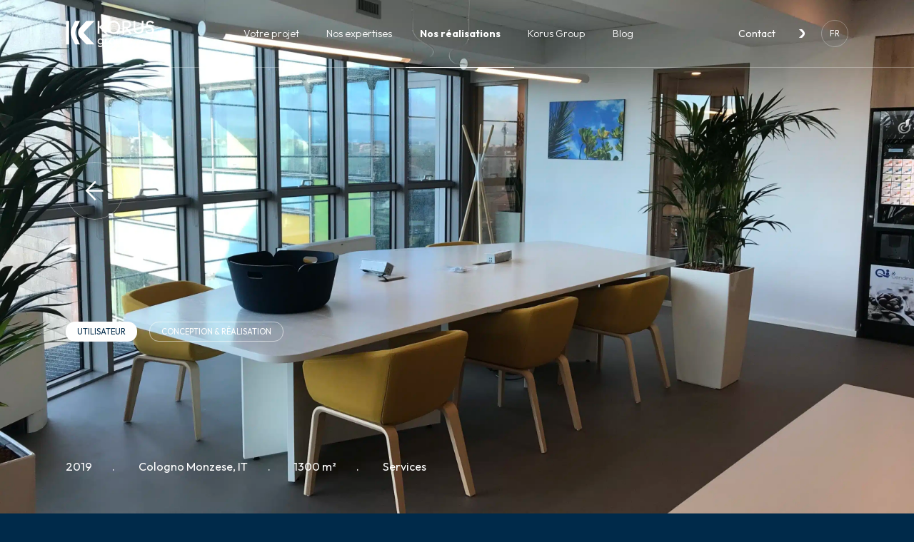

--- FILE ---
content_type: text/html; charset=UTF-8
request_url: https://www.korusgroup.com/fr/realisation/regus/
body_size: 15258
content:
<!doctype html>
<html lang="fr-FR" class="no-js">
<head>
	<meta charset="UTF-8">
	<meta name="author" content="Mcube">
	<meta content="width=device-width,initial-scale=1.0,minimum-scale=1.0,shrink-to-fit=no" name="viewport">

	<link rel="icon" type="image/png" href="/favicon-96x96.png" sizes="96x96" />
	<link rel="icon" type="image/svg+xml" href="/favicon.svg" />
	<link rel="shortcut icon" href="/favicon.ico" />
	<link rel="apple-touch-icon" sizes="180x180" href="/apple-touch-icon.png" />
	<meta name="apple-mobile-web-app-title" content="MyWebSite" />
	<link rel="manifest" href="/site.webmanifest" />

	<meta name='robots' content='index, follow, max-image-preview:large, max-snippet:-1, max-video-preview:-1' />
<link rel="alternate" href="https://www.korusgroup.com/fr/realisation/regus/" hreflang="fr" />
<link rel="alternate" href="https://www.korusgroup.com/reference/regus/" hreflang="en" />
<link rel="alternate" href="https://www.korusgroup.com/de/reference/regus/" hreflang="de" />
<link rel="alternate" href="https://www.korusgroup.com/es/reference/regus/" hreflang="es" />
<link rel="alternate" href="https://www.korusgroup.com/it/reference/regus/" hreflang="it" />
<link rel="alternate" href="https://www.korusgroup.com/reference/regus/" hreflang="x-default" />

<!-- Google Tag Manager for WordPress by gtm4wp.com -->
<script data-cfasync="false" data-pagespeed-no-defer>
	var gtm4wp_datalayer_name = "dataLayer";
	var dataLayer = dataLayer || [];
</script>
<!-- End Google Tag Manager for WordPress by gtm4wp.com -->
	<!-- This site is optimized with the Yoast SEO plugin v26.7 - https://yoast.com/wordpress/plugins/seo/ -->
	<title>Regus | Korus Group</title>
	<link rel="canonical" href="https://www.korusgroup.com/fr/realisation/regus/" />
	<meta property="og:locale" content="fr_FR" />
	<meta property="og:locale:alternate" content="en_GB" />
	<meta property="og:locale:alternate" content="de_DE" />
	<meta property="og:locale:alternate" content="es_ES" />
	<meta property="og:locale:alternate" content="it_IT" />
	<meta property="og:type" content="article" />
	<meta property="og:title" content="Regus | Korus Group" />
	<meta property="og:url" content="https://www.korusgroup.com/fr/realisation/regus/" />
	<meta property="og:site_name" content="Korus Group" />
	<meta property="article:publisher" content="https://www.facebook.com/korus.agencement" />
	<meta property="article:modified_time" content="2023-02-13T09:06:37+00:00" />
	<meta property="og:image" content="https://www.korusgroup.com/wp-content/uploads/2023/02/design-regus-office-cologno-monzese-aspect-ratio-1440-810-1024x576.jpg" />
	<meta property="og:image:width" content="1024" />
	<meta property="og:image:height" content="576" />
	<meta name="twitter:card" content="summary_large_image" />
	<meta name="twitter:site" content="@GroupeKorus" />
	<!-- / Yoast SEO plugin. -->


<link rel='dns-prefetch' href='//cdn.jsdelivr.net' />
<style id='wp-img-auto-sizes-contain-inline-css' type='text/css'>
img:is([sizes=auto i],[sizes^="auto," i]){contain-intrinsic-size:3000px 1500px}
/*# sourceURL=wp-img-auto-sizes-contain-inline-css */
</style>
<style id='wp-emoji-styles-inline-css' type='text/css'>

	img.wp-smiley, img.emoji {
		display: inline !important;
		border: none !important;
		box-shadow: none !important;
		height: 1em !important;
		width: 1em !important;
		margin: 0 0.07em !important;
		vertical-align: -0.1em !important;
		background: none !important;
		padding: 0 !important;
	}
/*# sourceURL=wp-emoji-styles-inline-css */
</style>
<style id='classic-theme-styles-inline-css' type='text/css'>
/*! This file is auto-generated */
.wp-block-button__link{color:#fff;background-color:#32373c;border-radius:9999px;box-shadow:none;text-decoration:none;padding:calc(.667em + 2px) calc(1.333em + 2px);font-size:1.125em}.wp-block-file__button{background:#32373c;color:#fff;text-decoration:none}
/*# sourceURL=/wp-includes/css/classic-themes.min.css */
</style>
<link rel='stylesheet' id='cc-css-css' href='https://www.korusgroup.com/wp-content/plugins/gdpr/public/assets/css/cc.css?ver=7.0.5' type='text/css' media='all' />
<link rel='stylesheet' id='mcube-styles-css' href='https://www.korusgroup.com/wp-content/themes/korus/dist/styles.css?ver=1757058172' type='text/css' media='all' />
<script type="text/javascript" src="https://www.korusgroup.com/wp-content/themes/korus/lib/modernizr.js?ver=3.6.0" id="modernizr-js"></script>
<script type="text/javascript" src="https://www.korusgroup.com/wp-includes/js/jquery/jquery.min.js?ver=3.7.1" id="jquery-core-js"></script>
<link rel='shortlink' href='https://www.korusgroup.com/?p=2478' />

<!-- Google Tag Manager for WordPress by gtm4wp.com -->
<!-- GTM Container placement set to off -->
<script data-cfasync="false" data-pagespeed-no-defer type="text/javascript">
	var dataLayer_content = {"pagePostType":"reference","pagePostType2":"single-reference","pagePostAuthor":"Laurie Fayard"};
	dataLayer.push( dataLayer_content );
</script>
<script data-cfasync="false" data-pagespeed-no-defer type="text/javascript">
	console.warn && console.warn("[GTM4WP] Google Tag Manager container code placement set to OFF !!!");
	console.warn && console.warn("[GTM4WP] Data layer codes are active but GTM container must be loaded using custom coding !!!");
</script>
<!-- End Google Tag Manager for WordPress by gtm4wp.com -->

<script type="application/ld+json" class="saswp-schema-markup-output">
[{
    "@context": "https://schema.org/",
    "@graph": [
        {
            "@context": "https://schema.org/",
            "@type": "SiteNavigationElement",
            "@id": "https://www.korusgroup.com/#votre-projet",
            "name": "Votre projet",
            "url": "https://www.korusgroup.com/fr/projet/"
        },
        {
            "@context": "https://schema.org/",
            "@type": "SiteNavigationElement",
            "@id": "https://www.korusgroup.com/#nos-expertises",
            "name": "Nos expertises",
            "url": "https://www.korusgroup.com/fr/expertise/"
        },
        {
            "@context": "https://schema.org/",
            "@type": "SiteNavigationElement",
            "@id": "https://www.korusgroup.com/#nos-realisations",
            "name": "Nos réalisations",
            "url": "https://www.korusgroup.com/fr/realisation/"
        },
        {
            "@context": "https://schema.org/",
            "@type": "SiteNavigationElement",
            "@id": "https://www.korusgroup.com/#korus-group",
            "name": "Korus Group",
            "url": "https://www.korusgroup.com/fr/qui-sommes-nous/"
        },
        {
            "@context": "https://schema.org/",
            "@type": "SiteNavigationElement",
            "@id": "https://www.korusgroup.com/#qui-sommes-nous",
            "name": "Qui sommes-nous",
            "url": "https://www.korusgroup.com/fr/qui-sommes-nous/"
        },
        {
            "@context": "https://schema.org/",
            "@type": "SiteNavigationElement",
            "@id": "https://www.korusgroup.com/#rse-certifications",
            "name": "RSE &#038; Certifications",
            "url": "https://www.korusgroup.com/fr/qui-sommes-nous/rse-certifications/"
        },
        {
            "@context": "https://schema.org/",
            "@type": "SiteNavigationElement",
            "@id": "https://www.korusgroup.com/#nos-partenaires",
            "name": "Nos partenaires",
            "url": "https://www.korusgroup.com/fr/qui-sommes-nous/partenaires/"
        },
        {
            "@context": "https://schema.org/",
            "@type": "SiteNavigationElement",
            "@id": "https://www.korusgroup.com/#blog",
            "name": "Blog",
            "url": "https://www.korusgroup.com/fr/blog/"
        },
        {
            "@context": "https://schema.org/",
            "@type": "SiteNavigationElement",
            "@id": "https://www.korusgroup.com/#contact",
            "name": "Contact",
            "url": "https://www.korusgroup.com/fr/contact/"
        }
    ]
},

{
    "@context": "https://schema.org/",
    "@type": "BreadcrumbList",
    "@id": "https://www.korusgroup.com/fr/realisation/regus/#breadcrumb",
    "itemListElement": [
        {
            "@type": "ListItem",
            "position": 1,
            "item": {
                "@id": "https://www.korusgroup.com",
                "name": "Korus Group"
            }
        },
        {
            "@type": "ListItem",
            "position": 2,
            "item": {
                "@id": "https://www.korusgroup.com/fr/realisation/",
                "name": "Réalisations"
            }
        },
        {
            "@type": "ListItem",
            "position": 3,
            "item": {
                "@id": "https://www.korusgroup.com/fr/realisation/regus/",
                "name": "Regus"
            }
        }
    ]
}]
</script>


<style id='global-styles-inline-css' type='text/css'>
:root{--wp--preset--aspect-ratio--square: 1;--wp--preset--aspect-ratio--4-3: 4/3;--wp--preset--aspect-ratio--3-4: 3/4;--wp--preset--aspect-ratio--3-2: 3/2;--wp--preset--aspect-ratio--2-3: 2/3;--wp--preset--aspect-ratio--16-9: 16/9;--wp--preset--aspect-ratio--9-16: 9/16;--wp--preset--color--black: #000000;--wp--preset--color--cyan-bluish-gray: #abb8c3;--wp--preset--color--white: #ffffff;--wp--preset--color--pale-pink: #f78da7;--wp--preset--color--vivid-red: #cf2e2e;--wp--preset--color--luminous-vivid-orange: #ff6900;--wp--preset--color--luminous-vivid-amber: #fcb900;--wp--preset--color--light-green-cyan: #7bdcb5;--wp--preset--color--vivid-green-cyan: #00d084;--wp--preset--color--pale-cyan-blue: #8ed1fc;--wp--preset--color--vivid-cyan-blue: #0693e3;--wp--preset--color--vivid-purple: #9b51e0;--wp--preset--gradient--vivid-cyan-blue-to-vivid-purple: linear-gradient(135deg,rgb(6,147,227) 0%,rgb(155,81,224) 100%);--wp--preset--gradient--light-green-cyan-to-vivid-green-cyan: linear-gradient(135deg,rgb(122,220,180) 0%,rgb(0,208,130) 100%);--wp--preset--gradient--luminous-vivid-amber-to-luminous-vivid-orange: linear-gradient(135deg,rgb(252,185,0) 0%,rgb(255,105,0) 100%);--wp--preset--gradient--luminous-vivid-orange-to-vivid-red: linear-gradient(135deg,rgb(255,105,0) 0%,rgb(207,46,46) 100%);--wp--preset--gradient--very-light-gray-to-cyan-bluish-gray: linear-gradient(135deg,rgb(238,238,238) 0%,rgb(169,184,195) 100%);--wp--preset--gradient--cool-to-warm-spectrum: linear-gradient(135deg,rgb(74,234,220) 0%,rgb(151,120,209) 20%,rgb(207,42,186) 40%,rgb(238,44,130) 60%,rgb(251,105,98) 80%,rgb(254,248,76) 100%);--wp--preset--gradient--blush-light-purple: linear-gradient(135deg,rgb(255,206,236) 0%,rgb(152,150,240) 100%);--wp--preset--gradient--blush-bordeaux: linear-gradient(135deg,rgb(254,205,165) 0%,rgb(254,45,45) 50%,rgb(107,0,62) 100%);--wp--preset--gradient--luminous-dusk: linear-gradient(135deg,rgb(255,203,112) 0%,rgb(199,81,192) 50%,rgb(65,88,208) 100%);--wp--preset--gradient--pale-ocean: linear-gradient(135deg,rgb(255,245,203) 0%,rgb(182,227,212) 50%,rgb(51,167,181) 100%);--wp--preset--gradient--electric-grass: linear-gradient(135deg,rgb(202,248,128) 0%,rgb(113,206,126) 100%);--wp--preset--gradient--midnight: linear-gradient(135deg,rgb(2,3,129) 0%,rgb(40,116,252) 100%);--wp--preset--font-size--small: 13px;--wp--preset--font-size--medium: 20px;--wp--preset--font-size--large: 36px;--wp--preset--font-size--x-large: 42px;--wp--preset--spacing--20: 0.44rem;--wp--preset--spacing--30: 0.67rem;--wp--preset--spacing--40: 1rem;--wp--preset--spacing--50: 1.5rem;--wp--preset--spacing--60: 2.25rem;--wp--preset--spacing--70: 3.38rem;--wp--preset--spacing--80: 5.06rem;--wp--preset--shadow--natural: 6px 6px 9px rgba(0, 0, 0, 0.2);--wp--preset--shadow--deep: 12px 12px 50px rgba(0, 0, 0, 0.4);--wp--preset--shadow--sharp: 6px 6px 0px rgba(0, 0, 0, 0.2);--wp--preset--shadow--outlined: 6px 6px 0px -3px rgb(255, 255, 255), 6px 6px rgb(0, 0, 0);--wp--preset--shadow--crisp: 6px 6px 0px rgb(0, 0, 0);}:where(.is-layout-flex){gap: 0.5em;}:where(.is-layout-grid){gap: 0.5em;}body .is-layout-flex{display: flex;}.is-layout-flex{flex-wrap: wrap;align-items: center;}.is-layout-flex > :is(*, div){margin: 0;}body .is-layout-grid{display: grid;}.is-layout-grid > :is(*, div){margin: 0;}:where(.wp-block-columns.is-layout-flex){gap: 2em;}:where(.wp-block-columns.is-layout-grid){gap: 2em;}:where(.wp-block-post-template.is-layout-flex){gap: 1.25em;}:where(.wp-block-post-template.is-layout-grid){gap: 1.25em;}.has-black-color{color: var(--wp--preset--color--black) !important;}.has-cyan-bluish-gray-color{color: var(--wp--preset--color--cyan-bluish-gray) !important;}.has-white-color{color: var(--wp--preset--color--white) !important;}.has-pale-pink-color{color: var(--wp--preset--color--pale-pink) !important;}.has-vivid-red-color{color: var(--wp--preset--color--vivid-red) !important;}.has-luminous-vivid-orange-color{color: var(--wp--preset--color--luminous-vivid-orange) !important;}.has-luminous-vivid-amber-color{color: var(--wp--preset--color--luminous-vivid-amber) !important;}.has-light-green-cyan-color{color: var(--wp--preset--color--light-green-cyan) !important;}.has-vivid-green-cyan-color{color: var(--wp--preset--color--vivid-green-cyan) !important;}.has-pale-cyan-blue-color{color: var(--wp--preset--color--pale-cyan-blue) !important;}.has-vivid-cyan-blue-color{color: var(--wp--preset--color--vivid-cyan-blue) !important;}.has-vivid-purple-color{color: var(--wp--preset--color--vivid-purple) !important;}.has-black-background-color{background-color: var(--wp--preset--color--black) !important;}.has-cyan-bluish-gray-background-color{background-color: var(--wp--preset--color--cyan-bluish-gray) !important;}.has-white-background-color{background-color: var(--wp--preset--color--white) !important;}.has-pale-pink-background-color{background-color: var(--wp--preset--color--pale-pink) !important;}.has-vivid-red-background-color{background-color: var(--wp--preset--color--vivid-red) !important;}.has-luminous-vivid-orange-background-color{background-color: var(--wp--preset--color--luminous-vivid-orange) !important;}.has-luminous-vivid-amber-background-color{background-color: var(--wp--preset--color--luminous-vivid-amber) !important;}.has-light-green-cyan-background-color{background-color: var(--wp--preset--color--light-green-cyan) !important;}.has-vivid-green-cyan-background-color{background-color: var(--wp--preset--color--vivid-green-cyan) !important;}.has-pale-cyan-blue-background-color{background-color: var(--wp--preset--color--pale-cyan-blue) !important;}.has-vivid-cyan-blue-background-color{background-color: var(--wp--preset--color--vivid-cyan-blue) !important;}.has-vivid-purple-background-color{background-color: var(--wp--preset--color--vivid-purple) !important;}.has-black-border-color{border-color: var(--wp--preset--color--black) !important;}.has-cyan-bluish-gray-border-color{border-color: var(--wp--preset--color--cyan-bluish-gray) !important;}.has-white-border-color{border-color: var(--wp--preset--color--white) !important;}.has-pale-pink-border-color{border-color: var(--wp--preset--color--pale-pink) !important;}.has-vivid-red-border-color{border-color: var(--wp--preset--color--vivid-red) !important;}.has-luminous-vivid-orange-border-color{border-color: var(--wp--preset--color--luminous-vivid-orange) !important;}.has-luminous-vivid-amber-border-color{border-color: var(--wp--preset--color--luminous-vivid-amber) !important;}.has-light-green-cyan-border-color{border-color: var(--wp--preset--color--light-green-cyan) !important;}.has-vivid-green-cyan-border-color{border-color: var(--wp--preset--color--vivid-green-cyan) !important;}.has-pale-cyan-blue-border-color{border-color: var(--wp--preset--color--pale-cyan-blue) !important;}.has-vivid-cyan-blue-border-color{border-color: var(--wp--preset--color--vivid-cyan-blue) !important;}.has-vivid-purple-border-color{border-color: var(--wp--preset--color--vivid-purple) !important;}.has-vivid-cyan-blue-to-vivid-purple-gradient-background{background: var(--wp--preset--gradient--vivid-cyan-blue-to-vivid-purple) !important;}.has-light-green-cyan-to-vivid-green-cyan-gradient-background{background: var(--wp--preset--gradient--light-green-cyan-to-vivid-green-cyan) !important;}.has-luminous-vivid-amber-to-luminous-vivid-orange-gradient-background{background: var(--wp--preset--gradient--luminous-vivid-amber-to-luminous-vivid-orange) !important;}.has-luminous-vivid-orange-to-vivid-red-gradient-background{background: var(--wp--preset--gradient--luminous-vivid-orange-to-vivid-red) !important;}.has-very-light-gray-to-cyan-bluish-gray-gradient-background{background: var(--wp--preset--gradient--very-light-gray-to-cyan-bluish-gray) !important;}.has-cool-to-warm-spectrum-gradient-background{background: var(--wp--preset--gradient--cool-to-warm-spectrum) !important;}.has-blush-light-purple-gradient-background{background: var(--wp--preset--gradient--blush-light-purple) !important;}.has-blush-bordeaux-gradient-background{background: var(--wp--preset--gradient--blush-bordeaux) !important;}.has-luminous-dusk-gradient-background{background: var(--wp--preset--gradient--luminous-dusk) !important;}.has-pale-ocean-gradient-background{background: var(--wp--preset--gradient--pale-ocean) !important;}.has-electric-grass-gradient-background{background: var(--wp--preset--gradient--electric-grass) !important;}.has-midnight-gradient-background{background: var(--wp--preset--gradient--midnight) !important;}.has-small-font-size{font-size: var(--wp--preset--font-size--small) !important;}.has-medium-font-size{font-size: var(--wp--preset--font-size--medium) !important;}.has-large-font-size{font-size: var(--wp--preset--font-size--large) !important;}.has-x-large-font-size{font-size: var(--wp--preset--font-size--x-large) !important;}
/*# sourceURL=global-styles-inline-css */
</style>
</head>

<body class="wp-singular reference-template-default single single-reference postid-2478 wp-theme-korus cc-active header-transparent-on-top" onpageshow="onPageShow()">

		<div class="header-main-container">
		<header class="header-main is-transparent">
			<div class="container-fluid-px">
				<div class="d-flex align-items-center justify-content-between">
					<a href="https://www.korusgroup.com/fr/" class="header-main-logo" aria-label="Korus Group">
						<svg width="171" height="50" viewBox="0 0 171 50" fill="none" xmlns="http://www.w3.org/2000/svg">
<path d="M61.6801 0.35368H65.0126V11.6257L76.6414 0.35368H80.9648L68.7689 12.0861L81.3185 24.9558H76.8883L65.0126 12.6532V24.9558H61.6801V0.35368Z" fill="currentColor"/>
<path d="M80.291 12.6197C80.291 5.56436 85.7151 0 92.6637 0C99.6123 0 105.107 5.56436 105.107 12.6563C105.107 19.7482 99.6824 25.3125 92.7338 25.3125C85.7852 25.3125 80.291 19.675 80.291 12.6227V12.6197ZM101.667 12.6197C101.667 7.15897 97.9109 3.18922 92.6637 3.18922C87.4164 3.18922 83.7302 7.12543 83.7302 12.6197C83.7302 18.1139 87.453 22.1202 92.6637 22.1202C97.8744 22.1202 101.667 18.1505 101.667 12.6197Z" fill="currentColor"/>
<path d="M109.677 0.35368H118.717C123.397 0.35368 126.41 3.29593 126.41 7.30227C126.41 11.3086 123.611 14.0374 119.248 14.2143L128.074 24.9558H123.855L115.168 14.2509H113.006V24.9558H109.674V0.35368H109.677ZM113.009 3.26239V11.4519H118.574C121.446 11.4519 123.077 9.89085 123.077 7.37545C123.077 5.03689 121.446 3.26239 118.61 3.26239H113.009Z" fill="currentColor"/>
<path d="M131.16 15.8455V0.35368H134.492V15.7753C134.492 19.6384 137.151 22.1202 140.66 22.1202C144.17 22.1202 146.792 19.6384 146.792 15.8089V0.35368H150.161V15.8821C150.161 21.3062 146.121 25.3125 140.66 25.3125C135.2 25.3125 131.16 21.2726 131.16 15.8485V15.8455Z" fill="currentColor"/>
<path d="M153.597 21.1629L155.866 18.8944C157.427 21.0562 159.338 22.1904 162.317 22.1904C165.296 22.1904 167.174 20.8427 167.174 18.6109C167.174 12.266 155.192 15.4217 155.192 6.62845C155.192 2.48186 158.524 0 162.921 0C166.147 0 168.735 1.38118 170.367 3.40265L168.098 5.67108C166.644 3.96975 165.049 3.11909 162.851 3.11909C160.192 3.11909 158.527 4.32343 158.527 6.41503C158.527 12.1928 170.546 9.25056 170.546 18.3609C170.546 22.7209 167.321 25.3095 162.217 25.3095C158.317 25.3095 155.695 23.8551 153.603 21.1629H153.597Z" fill="currentColor"/>
<path d="M61.5032 39.2768C61.5032 36.1028 63.8083 33.6819 66.8389 33.6819C68.4854 33.6819 69.7995 34.3161 70.6227 35.4229V33.9197H72.7387V44.6399C72.7387 47.8596 70.3635 50 66.8603 50C64.5553 50 62.7686 49.131 61.6892 47.5791L63.0521 46.1918C63.9455 47.3443 65.1925 47.9785 66.9091 47.9785C69.1897 47.9785 70.6227 46.7102 70.6227 44.6399V43.1581C69.7995 44.2618 68.4823 44.8991 66.8603 44.8991C63.8052 44.8991 61.5002 42.5026 61.5002 39.2798L61.5032 39.2768ZM70.7416 39.3012C70.7416 37.1395 69.3543 35.6821 67.2627 35.6821C65.1712 35.6821 63.6894 37.1638 63.6894 39.2798C63.6894 41.3958 65.1712 42.899 67.2871 42.899C69.4031 42.899 70.7416 41.4659 70.7416 39.3012Z" fill="currentColor"/>
<path d="M75.7999 33.9167H77.9158V35.2339C78.55 34.246 79.5836 33.6819 80.9495 33.6819C82.0777 33.6819 82.971 34.057 83.7485 34.9503L82.3612 36.3833C81.8673 35.8894 81.3276 35.679 80.5989 35.679C79.0226 35.679 77.9189 36.6913 77.9189 38.7127V45.082H75.8029V33.9167H75.7999Z" fill="currentColor"/>
<path d="M83.6753 39.4658C83.6753 36.2217 86.2151 33.6819 89.5049 33.6819C92.7948 33.6819 95.3346 36.2217 95.3346 39.4658C95.3346 42.7099 92.7734 45.3198 89.5049 45.3198C86.2364 45.3198 83.6753 42.7343 83.6753 39.4658ZM93.1484 39.4658C93.1484 37.2797 91.5965 35.7278 89.5049 35.7278C87.4133 35.7278 85.8614 37.3041 85.8614 39.4658C85.8614 41.6275 87.389 43.274 89.5049 43.274C91.6209 43.274 93.1484 41.6763 93.1484 39.4658Z" fill="currentColor"/>
<path d="M97.4292 40.4049V33.9167H99.5452V40.3104C99.5452 42.1428 100.557 43.274 102.225 43.274C103.893 43.274 104.881 42.1702 104.881 40.3104V33.9167H106.997V40.4049C106.997 43.3197 105.046 45.3168 102.225 45.3168C99.4049 45.3168 97.4292 43.2953 97.4292 40.4049Z" fill="currentColor"/>
<path d="M109.723 33.9167H111.839V35.4686C112.662 34.3649 114.025 33.6819 115.601 33.6819C118.656 33.6819 121.007 36.2217 121.007 39.5116C121.007 42.8014 118.656 45.3168 115.601 45.3168C114.003 45.3168 112.662 44.6582 111.839 43.5545V49.7591H109.723V33.9137V33.9167ZM118.845 39.4902C118.845 37.2584 117.363 35.6821 115.272 35.6821C113.18 35.6821 111.723 37.2584 111.723 39.5146C111.723 41.7708 113.156 43.3228 115.25 43.3228C117.345 43.3228 118.848 41.7464 118.848 39.4902H118.845Z" fill="currentColor"/>
<path d="M40.0934 45.082L27.864 32.4776C22.5954 27.0443 22.5954 18.4188 27.864 12.9855L40.0934 0.353682H55.8627L35.9681 20.8885C34.9681 21.919 34.9711 23.538 35.9681 24.5686L55.8596 45.082H40.0904H40.0934Z" fill="currentColor"/>
<path d="M6.58831 0.353682V45.082H0.279999V0.353682H6.58831Z" fill="currentColor"/>
<path d="M12.0216 32.4684L18.1317 45.082H27.5926L19.5921 28.5688C17.7902 24.8521 17.7902 20.5866 19.5921 16.8669L27.5926 0.353682H18.1317L12.0216 12.9673C9.01833 19.1628 9.01833 26.2729 12.0216 32.4684Z" fill="currentColor"/>
</svg>

					</a>

					<nav class="nav-main">
	<div class="overlay"></div>
	<div class="nav-main-bg"></div>
	<ul class="lev1-items">
											
																	<li class="menu-item-lev1  menu-item menu-item-type-post_type_archive menu-item-object-project-type menu-item-879 menu-item-has-children">
				<span>
					<a href="https://www.korusgroup.com/fr/projet/" class="target" >
						<span>Votre projet</span>

													<svg width="9" height="5" viewBox="0 0 9 5" fill="none" xmlns="http://www.w3.org/2000/svg">
<path d="M1 0.414063L4.41406 3.82813L7.82813 0.414063" stroke="currentColor" />
</svg>

											</a>
				</span>

													<div class="lev2">
						<div class="container-fluid-px-mw from-lg">
							<div class="menu-item-recall">
								<a href="https://www.korusgroup.com/fr/projet/" ><span>Votre projet</span></a>
							</div>

							<ul class="lev2-items two-cols">
																	<li >
										<a href="https://www.korusgroup.com/fr/projet/agence/">
											<span>Agence</span>
										</a>

																				
																					<ul class="lev3-items">
																																						<li >
														<a href="https://www.korusgroup.com/fr/projet/agence/agence-bancaire/">
															<span>Agence bancaire</span>
														</a>
													</li>
																																						<li >
														<a href="https://www.korusgroup.com/fr/projet/agence/mutuelle-assurance/">
															<span>Mutuelle & assurance</span>
														</a>
													</li>
																							</ul>
																				
									</li>
																	<li >
										<a href="https://www.korusgroup.com/fr/projet/bureau/">
											<span>Bureau</span>
										</a>

																				
																					<ul class="lev3-items">
																																						<li >
														<a href="https://www.korusgroup.com/fr/projet/bureau/utilisateur/">
															<span>Utilisateur</span>
														</a>
													</li>
																																						<li >
														<a href="https://www.korusgroup.com/fr/projet/bureau/investisseur-proprietaire/">
															<span>Investisseur & propriétaire</span>
														</a>
													</li>
																							</ul>
																				
									</li>
																	<li >
										<a href="https://www.korusgroup.com/fr/projet/cafe-restaurant/">
											<span>Café &#038; restaurant</span>
										</a>

																				
																				
									</li>
																	<li >
										<a href="https://www.korusgroup.com/fr/projet/commerce/">
											<span>Commerce</span>
										</a>

																				
																					<ul class="lev3-items">
																																						<li >
														<a href="https://www.korusgroup.com/fr/projet/commerce/grande-surface/">
															<span>Grande surface</span>
														</a>
													</li>
																																						<li >
														<a href="https://www.korusgroup.com/fr/projet/commerce/commerce-de-proximite/">
															<span>Commerce de proximité</span>
														</a>
													</li>
																							</ul>
																				
									</li>
																	<li >
										<a href="https://www.korusgroup.com/fr/projet/creche/">
											<span>Crèche</span>
										</a>

																				
																				
									</li>
																	<li >
										<a href="https://www.korusgroup.com/fr/projet/enseignement/">
											<span>Établissement d’enseignement</span>
										</a>

																				
																					<ul class="lev3-items">
																																						<li >
														<a href="https://www.korusgroup.com/fr/projet/enseignement/ecole/">
															<span>École</span>
														</a>
													</li>
																																						<li >
														<a href="https://www.korusgroup.com/fr/projet/enseignement/etablissement-d-enseignement-superieur/">
															<span>Établissement d'enseignement supérieur</span>
														</a>
													</li>
																							</ul>
																				
									</li>
																	<li >
										<a href="https://www.korusgroup.com/fr/projet/sante/">
											<span>Établissement de santé</span>
										</a>

																				
																					<ul class="lev3-items">
																																						<li >
														<a href="https://www.korusgroup.com/fr/projet/sante/centre-cabinet-medical/">
															<span>Centre & cabinet médical</span>
														</a>
													</li>
																																						<li >
														<a href="https://www.korusgroup.com/fr/projet/sante/centre-imagerie-medicale/">
															<span>Centre d’imagerie médicale</span>
														</a>
													</li>
																																						<li >
														<a href="https://www.korusgroup.com/fr/projet/sante/clinique/">
															<span>Clinique</span>
														</a>
													</li>
																																						<li >
														<a href="https://www.korusgroup.com/fr/projet/sante/ehpad/">
															<span>EHPAD</span>
														</a>
													</li>
																																						<li >
														<a href="https://www.korusgroup.com/fr/projet/sante/laboratoire-medical/">
															<span>Laboratoire médical</span>
														</a>
													</li>
																							</ul>
																				
									</li>
																	<li >
										<a href="https://www.korusgroup.com/fr/projet/hebergement/">
											<span>Hébergement</span>
										</a>

																				
																					<ul class="lev3-items">
																																						<li >
														<a href="https://www.korusgroup.com/fr/projet/hebergement/hotel/">
															<span>Hôtel</span>
														</a>
													</li>
																																						<li >
														<a href="https://www.korusgroup.com/fr/projet/hebergement/hotel-de-luxe/">
															<span>Hôtel de luxe</span>
														</a>
													</li>
																																						<li >
														<a href="https://www.korusgroup.com/fr/projet/hebergement/residence-senior/">
															<span>Résidence sénior</span>
														</a>
													</li>
																							</ul>
																				
									</li>
																	<li >
										<a href="https://www.korusgroup.com/fr/projet/bien-etre-loisirs/">
											<span>Lieu de bien-être &#038; de loisirs</span>
										</a>

																				
																					<ul class="lev3-items">
																																						<li >
														<a href="https://www.korusgroup.com/fr/projet/bien-etre-loisirs/lieu-experientiel/">
															<span>Lieu expérientiel</span>
														</a>
													</li>
																							</ul>
																				
									</li>
															</ul>

							<button class="close-lev2">
								<svg width="18" height="17" viewBox="0 0 18 17" xmlns="http://www.w3.org/2000/svg">
<rect x="15.874" y="0.0908203" width="1.65421" height="21.6412" transform="rotate(45 15.874 0.0908203)"/>
<rect x="0.571289" y="1.5481" width="1.65421" height="21.6412" transform="rotate(-45 0.571289 1.5481)"/>
</svg>

							</button>
						</div>
					</div>
											</li>
											
																	<li class="menu-item-lev1  menu-item menu-item-type-post_type_archive menu-item-object-expertise menu-item-382 menu-item-has-children">
				<span>
					<a href="https://www.korusgroup.com/fr/expertise/" class="target" >
						<span>Nos expertises</span>

													<svg width="9" height="5" viewBox="0 0 9 5" fill="none" xmlns="http://www.w3.org/2000/svg">
<path d="M1 0.414063L4.41406 3.82813L7.82813 0.414063" stroke="currentColor" />
</svg>

											</a>
				</span>

								
					<div class="lev2">
						<div class="container-fluid-px-mw from-lg">
							<div class="menu-item-recall">
								<a href="https://www.korusgroup.com/fr/expertise/" ><span>Nos expertises</span></a>
							</div>

							<ul class="lev2-items ">
																	<li >
										<a href="https://www.korusgroup.com/fr/expertise/consulting/" data-target="401">
											<span>Consulting</span>
										</a>
									</li>
																	<li >
										<a href="https://www.korusgroup.com/fr/expertise/conception-realisation/" data-target="399">
											<span>Conception &#038; réalisation</span>
										</a>
									</li>
																	<li >
										<a href="https://www.korusgroup.com/fr/expertise/mobilier/" data-target="268">
											<span>Mobilier</span>
										</a>
									</li>
																	<li >
										<a href="https://www.korusgroup.com/fr/expertise/maintenance-multitechnique/" data-target="396">
											<span>Maintenance multitechnique</span>
										</a>
									</li>
															</ul>

							<button class="close-lev2">
								<svg width="18" height="17" viewBox="0 0 18 17" xmlns="http://www.w3.org/2000/svg">
<rect x="15.874" y="0.0908203" width="1.65421" height="21.6412" transform="rotate(45 15.874 0.0908203)"/>
<rect x="0.571289" y="1.5481" width="1.65421" height="21.6412" transform="rotate(-45 0.571289 1.5481)"/>
</svg>

							</button>
						</div>
						<div class="lev2-images">
															<div data-id="401" class="active">
																		<picture>
<source type="image/webp" data-srcset="https://www.korusgroup.com/wp-content/uploads/2025/03/korus-lyon-15-web-aspect-ratio-1440-600.jpg.webp 1700w, https://www.korusgroup.com/wp-content/uploads/2025/03/korus-lyon-15-web-aspect-ratio-1440-600-300x125.jpg.webp 300w, https://www.korusgroup.com/wp-content/uploads/2025/03/korus-lyon-15-web-aspect-ratio-1440-600-1024x427.jpg.webp 1024w, https://www.korusgroup.com/wp-content/uploads/2025/03/korus-lyon-15-web-aspect-ratio-1440-600-768x320.jpg.webp 768w, https://www.korusgroup.com/wp-content/uploads/2025/03/korus-lyon-15-web-aspect-ratio-1440-600-1536x641.jpg.webp 1536w" sizes="50vw"/>
<img sizes="50vw" alt="" width="1700" height="709" data-src="https://www.korusgroup.com/wp-content/uploads/2025/03/korus-lyon-15-web-aspect-ratio-1440-600.jpg" data-srcset="https://www.korusgroup.com/wp-content/uploads/2025/03/korus-lyon-15-web-aspect-ratio-1440-600.jpg 1700w, https://www.korusgroup.com/wp-content/uploads/2025/03/korus-lyon-15-web-aspect-ratio-1440-600-300x125.jpg 300w, https://www.korusgroup.com/wp-content/uploads/2025/03/korus-lyon-15-web-aspect-ratio-1440-600-1024x427.jpg 1024w, https://www.korusgroup.com/wp-content/uploads/2025/03/korus-lyon-15-web-aspect-ratio-1440-600-768x320.jpg 768w, https://www.korusgroup.com/wp-content/uploads/2025/03/korus-lyon-15-web-aspect-ratio-1440-600-1536x641.jpg 1536w" class="lazyload"/>
</picture>

								</div>
															<div data-id="399" >
																		<picture>
<source type="image/webp" data-srcset="https://www.korusgroup.com/wp-content/uploads/2025/03/korus-showroom-2-8-aspect-ratio-1440-600.jpg.webp 3200w, https://www.korusgroup.com/wp-content/uploads/2025/03/korus-showroom-2-8-aspect-ratio-1440-600-300x125.jpg.webp 300w, https://www.korusgroup.com/wp-content/uploads/2025/03/korus-showroom-2-8-aspect-ratio-1440-600-1024x427.jpg.webp 1024w, https://www.korusgroup.com/wp-content/uploads/2025/03/korus-showroom-2-8-aspect-ratio-1440-600-768x320.jpg.webp 768w, https://www.korusgroup.com/wp-content/uploads/2025/03/korus-showroom-2-8-aspect-ratio-1440-600-1536x640.jpg.webp 1536w, https://www.korusgroup.com/wp-content/uploads/2025/03/korus-showroom-2-8-aspect-ratio-1440-600-2048x853.jpg.webp 2048w, https://www.korusgroup.com/wp-content/uploads/2025/03/korus-showroom-2-8-aspect-ratio-1440-600-2560x1066.jpg.webp 2560w" sizes="50vw"/>
<img sizes="50vw" alt="" width="3200" height="1333" data-src="https://www.korusgroup.com/wp-content/uploads/2025/03/korus-showroom-2-8-aspect-ratio-1440-600.jpg" data-srcset="https://www.korusgroup.com/wp-content/uploads/2025/03/korus-showroom-2-8-aspect-ratio-1440-600.jpg 3200w, https://www.korusgroup.com/wp-content/uploads/2025/03/korus-showroom-2-8-aspect-ratio-1440-600-300x125.jpg 300w, https://www.korusgroup.com/wp-content/uploads/2025/03/korus-showroom-2-8-aspect-ratio-1440-600-1024x427.jpg 1024w, https://www.korusgroup.com/wp-content/uploads/2025/03/korus-showroom-2-8-aspect-ratio-1440-600-768x320.jpg 768w, https://www.korusgroup.com/wp-content/uploads/2025/03/korus-showroom-2-8-aspect-ratio-1440-600-1536x640.jpg 1536w, https://www.korusgroup.com/wp-content/uploads/2025/03/korus-showroom-2-8-aspect-ratio-1440-600-2048x853.jpg 2048w, https://www.korusgroup.com/wp-content/uploads/2025/03/korus-showroom-2-8-aspect-ratio-1440-600-2560x1066.jpg 2560w" class="lazyload"/>
</picture>

								</div>
															<div data-id="268" >
																		<picture>
<source type="image/webp" data-srcset="https://www.korusgroup.com/wp-content/uploads/2025/03/nice-aspect-ratio-1440-600.jpg.webp 2362w, https://www.korusgroup.com/wp-content/uploads/2025/03/nice-aspect-ratio-1440-600-300x125.jpg.webp 300w, https://www.korusgroup.com/wp-content/uploads/2025/03/nice-aspect-ratio-1440-600-1024x427.jpg.webp 1024w, https://www.korusgroup.com/wp-content/uploads/2025/03/nice-aspect-ratio-1440-600-768x320.jpg.webp 768w, https://www.korusgroup.com/wp-content/uploads/2025/03/nice-aspect-ratio-1440-600-1536x640.jpg.webp 1536w, https://www.korusgroup.com/wp-content/uploads/2025/03/nice-aspect-ratio-1440-600-2048x853.jpg.webp 2048w" sizes="50vw"/>
<img sizes="50vw" alt="" width="2362" height="984" data-src="https://www.korusgroup.com/wp-content/uploads/2025/03/nice-aspect-ratio-1440-600.jpg" data-srcset="https://www.korusgroup.com/wp-content/uploads/2025/03/nice-aspect-ratio-1440-600.jpg 2362w, https://www.korusgroup.com/wp-content/uploads/2025/03/nice-aspect-ratio-1440-600-300x125.jpg 300w, https://www.korusgroup.com/wp-content/uploads/2025/03/nice-aspect-ratio-1440-600-1024x427.jpg 1024w, https://www.korusgroup.com/wp-content/uploads/2025/03/nice-aspect-ratio-1440-600-768x320.jpg 768w, https://www.korusgroup.com/wp-content/uploads/2025/03/nice-aspect-ratio-1440-600-1536x640.jpg 1536w, https://www.korusgroup.com/wp-content/uploads/2025/03/nice-aspect-ratio-1440-600-2048x853.jpg 2048w" class="lazyload"/>
</picture>

								</div>
															<div data-id="396" >
																		<picture>
<source type="image/webp" data-srcset="https://www.korusgroup.com/wp-content/uploads/2025/03/korus-showroom-2-6-aspect-ratio-1440-600.jpg.webp 3200w, https://www.korusgroup.com/wp-content/uploads/2025/03/korus-showroom-2-6-aspect-ratio-1440-600-300x125.jpg.webp 300w, https://www.korusgroup.com/wp-content/uploads/2025/03/korus-showroom-2-6-aspect-ratio-1440-600-1024x427.jpg.webp 1024w, https://www.korusgroup.com/wp-content/uploads/2025/03/korus-showroom-2-6-aspect-ratio-1440-600-768x320.jpg.webp 768w, https://www.korusgroup.com/wp-content/uploads/2025/03/korus-showroom-2-6-aspect-ratio-1440-600-1536x640.jpg.webp 1536w, https://www.korusgroup.com/wp-content/uploads/2025/03/korus-showroom-2-6-aspect-ratio-1440-600-2048x853.jpg.webp 2048w, https://www.korusgroup.com/wp-content/uploads/2025/03/korus-showroom-2-6-aspect-ratio-1440-600-2560x1066.jpg.webp 2560w" sizes="50vw"/>
<img sizes="50vw" alt="" width="3200" height="1333" data-src="https://www.korusgroup.com/wp-content/uploads/2025/03/korus-showroom-2-6-aspect-ratio-1440-600.jpg" data-srcset="https://www.korusgroup.com/wp-content/uploads/2025/03/korus-showroom-2-6-aspect-ratio-1440-600.jpg 3200w, https://www.korusgroup.com/wp-content/uploads/2025/03/korus-showroom-2-6-aspect-ratio-1440-600-300x125.jpg 300w, https://www.korusgroup.com/wp-content/uploads/2025/03/korus-showroom-2-6-aspect-ratio-1440-600-1024x427.jpg 1024w, https://www.korusgroup.com/wp-content/uploads/2025/03/korus-showroom-2-6-aspect-ratio-1440-600-768x320.jpg 768w, https://www.korusgroup.com/wp-content/uploads/2025/03/korus-showroom-2-6-aspect-ratio-1440-600-1536x640.jpg 1536w, https://www.korusgroup.com/wp-content/uploads/2025/03/korus-showroom-2-6-aspect-ratio-1440-600-2048x853.jpg 2048w, https://www.korusgroup.com/wp-content/uploads/2025/03/korus-showroom-2-6-aspect-ratio-1440-600-2560x1066.jpg 2560w" class="lazyload"/>
</picture>

								</div>
													</div>
					</div>
											</li>
											
						<li class="menu-item-lev1  menu-item menu-item-type-post_type_archive menu-item-object-reference current-menu-item menu-item-387 current-menu-item ">
				<span>
					<a href="https://www.korusgroup.com/fr/realisation/" class="target" >
						<span>Nos réalisations</span>

											</a>
				</span>

															</li>
											
						<li class="menu-item-lev1  menu-item menu-item-type-post_type menu-item-object-page menu-item-2068 menu-item-has-children ">
				<span>
					<a href="https://www.korusgroup.com/fr/qui-sommes-nous/" class="target" >
						<span>Korus Group</span>

													<svg width="9" height="5" viewBox="0 0 9 5" fill="none" xmlns="http://www.w3.org/2000/svg">
<path d="M1 0.414063L4.41406 3.82813L7.82813 0.414063" stroke="currentColor" />
</svg>

											</a>
				</span>

								
					<div class="lev2">
						<div class="container-fluid-px-mw from-lg">
							<div class="menu-item-recall">
								<a href="https://www.korusgroup.com/fr/qui-sommes-nous/" ><span>Korus Group</span></a>
							</div>


							<ul class="lev2-items" >
																	<li class="menu-item-lev2  menu-item menu-item-type-post_type menu-item-object-page menu-item-2751">
										<a href="https://www.korusgroup.com/fr/qui-sommes-nous/" >
											<span>Qui sommes-nous</span>
										</a>
									</li>
																	<li class="menu-item-lev2  menu-item menu-item-type-post_type menu-item-object-page menu-item-5350">
										<a href="https://www.korusgroup.com/fr/qui-sommes-nous/rse-certifications/" >
											<span>RSE &#038; Certifications</span>
										</a>
									</li>
																	<li class="menu-item-lev2  menu-item menu-item-type-post_type menu-item-object-page menu-item-2067">
										<a href="https://www.korusgroup.com/fr/qui-sommes-nous/partenaires/" >
											<span>Nos partenaires</span>
										</a>
									</li>
															</ul>

							<button class="close-lev2">
								<svg width="18" height="17" viewBox="0 0 18 17" xmlns="http://www.w3.org/2000/svg">
<rect x="15.874" y="0.0908203" width="1.65421" height="21.6412" transform="rotate(45 15.874 0.0908203)"/>
<rect x="0.571289" y="1.5481" width="1.65421" height="21.6412" transform="rotate(-45 0.571289 1.5481)"/>
</svg>

							</button>

													</div>
					</div>
											</li>
											
						<li class="menu-item-lev1  menu-item menu-item-type-post_type_archive menu-item-object-blog menu-item-4750 ">
				<span>
					<a href="https://www.korusgroup.com/fr/blog/" class="target" >
						<span>Blog</span>

											</a>
				</span>

															</li>
											
						<li class="menu-item-lev1 d-md-none menu-item menu-item-type-post_type menu-item-object-page menu-item-3775 ">
				<span>
					<a href="https://www.korusgroup.com/fr/contact/" class="target" >
						<span>Contact</span>

											</a>
				</span>

															</li>
			</ul>
</nav>

					<div class="header-main-right">
													<a href="https://www.korusgroup.com/fr/contact/" class="d-none d-md-flex btn btn-right">
								Contact
							</a>
											

						<nav class="nav-lang">
	<ul class="nav-lang-count-5">
					<li class="lang-item lang-item-6 lang-item-fr current-lang lang-item-first">
				<a href="https://www.korusgroup.com/fr/realisation/regus/">
					<span>fr</span>
				</a>
			</li>
					<li class="lang-item lang-item-9 lang-item-en">
				<a href="https://www.korusgroup.com/reference/regus/">
					<span>en</span>
				</a>
			</li>
					<li class="lang-item lang-item-14 lang-item-de">
				<a href="https://www.korusgroup.com/de/reference/regus/">
					<span>de</span>
				</a>
			</li>
					<li class="lang-item lang-item-19 lang-item-es">
				<a href="https://www.korusgroup.com/es/reference/regus/">
					<span>es</span>
				</a>
			</li>
					<li class="lang-item lang-item-24 lang-item-it">
				<a href="https://www.korusgroup.com/it/reference/regus/">
					<span>it</span>
				</a>
			</li>
			</ul>
</nav>
						
						<button aria-label="menu" class="nav-main-toggle">
							<svg width="14" height="11" viewBox="0 0 14 11" xmlns="http://www.w3.org/2000/svg">
<path d="M14 1L-6.99382e-08 1L0 0L14 1.5299e-06L14 1Z" />
<path d="M14 11L-6.99382e-08 11L0 10L14 10L14 11Z" />
<path d="M14 6L-6.99382e-08 6L0 5L14 5L14 6Z" />
</svg>

						</button>
					</div>
				</div>
			</div>
		</header>
	</div>

<div id="smooth-wrapper">
	<div class="page-container" id="smooth-content">
		<div class="page-container-inner">
				<section class="banner-reference" data-parallax-y="30%" data-parallax-from="md" data-parallax-start="top top" data-parallax-end="bottom top">
					<div class="banner-reference-image">
								<picture>
<source type="image/webp" srcset="https://www.korusgroup.com/wp-content/uploads/2023/02/design-regus-office-cologno-monzese-aspect-ratio-1440-810.jpg.webp 3200w" sizes="100vw"/>
<img sizes="100vw" alt="" width="3200" height="1800" src="https://www.korusgroup.com/wp-content/uploads/2023/02/design-regus-office-cologno-monzese-aspect-ratio-1440-810.jpg" srcset="https://www.korusgroup.com/wp-content/uploads/2023/02/design-regus-office-cologno-monzese-aspect-ratio-1440-810.jpg 3200w, https://www.korusgroup.com/wp-content/uploads/2023/02/design-regus-office-cologno-monzese-aspect-ratio-1440-810-300x169.jpg 300w, https://www.korusgroup.com/wp-content/uploads/2023/02/design-regus-office-cologno-monzese-aspect-ratio-1440-810-1024x576.jpg 1024w, https://www.korusgroup.com/wp-content/uploads/2023/02/design-regus-office-cologno-monzese-aspect-ratio-1440-810-768x432.jpg 768w, https://www.korusgroup.com/wp-content/uploads/2023/02/design-regus-office-cologno-monzese-aspect-ratio-1440-810-1536x864.jpg 1536w, https://www.korusgroup.com/wp-content/uploads/2023/02/design-regus-office-cologno-monzese-aspect-ratio-1440-810-2048x1152.jpg 2048w"/>
</picture>

			</div>
		
		<div class="container-fluid-px-mw h-100" data-parallax-from="md" data-parallax-y="-20%" data-parallax-start="bottom bottom" data-parallax-end="bottom top" >
			<div class="banner-reference-text">
				<div class="top" data-aos="fade-up" data-aos-delay="200">
					<a href="https://www.korusgroup.com/fr/realisation/" class="btn-arrow smaller top-left" id="backButton">
						<span class="animated-arrow"><svg width="21" height="23" viewBox="0 0 21 23" xmlns="http://www.w3.org/2000/svg">
<path fill-rule="evenodd" clip-rule="evenodd" d="M8.65612 1.76907L16.7234 10.308L0.981933 10.308L0.981933 12.3171L16.7234 12.3171L8.65612 20.856L9.99833 22.2766L20.3569 11.3125L9.99833 0.34839L8.65612 1.76907Z"/>
</svg>
</span>
					</a>
				</div>
				<div class="bottom">
					<div class="banner-reference-tags" data-aos="fade-up" data-aos-delay="250">
													<a href="https://www.korusgroup.com/fr/realisation/?project=1111" class="tag" data-stagger>Utilisateur</a>
																											<a href="https://www.korusgroup.com/fr/expertise/conception-realisation/" class="tag tag-outline" data-stagger>Conception &#038; réalisation</a>
																		</div>

					<h1 class="title-banner line-height-1 m-0" data-text-appear-delayed="0.4">Regus</h1>

					<div class="banner-reference-metadata" data-aos="fade-up" data-aos-delay="450">
						<ul>
															<li>2019</li>
																						<li>Cologno Monzese, IT</li>
																						<li>1300 m²</li>
																						<li>Services</li>
																				</ul>

						
					</div>
				</div>
			</div>
		</div>
	</section>

			<section class="section section-color-2">
			<div class="block my-default">
				<div class="container-fluid-px-mw">
					<div class="row justify-content-between">
						<div class="col-md-5">
															<h2 class="title-level-2">
									Agencement d'un espace de coworking
								</h2>
													</div>

						<div class="col-md-6">
							<div class="row gx-4 gy-3">
																									<div class="col-xl-6">
										<div class="rich-text">
											<h3 class="title-level-5">Nos prestations</h3>
											<p>Aménagement intérieur, travaux de construction, installations électriques, mobilier (standard et sur mesure), gestion des prestataires.</p>

										</div>
									</div>
															</div>
						</div>
					</div>
				</div>
			</div>
		</section>
	
					
	
			<section class="section section-color-1 section-first">
			
												<div class="block block-gallery my-default" >
	<div class="block-gallery-inner">
									<div class="gallery-image gallery-image-1" data-index="0">
										<span data-pswp-src="https://www.korusgroup.com/wp-content/uploads/2023/02/transformation-regus-office-cologno-monzese.jpg" class="gallery-photo-zoom no-link" data-pswp-width="3200" data-pswp-height="2400" data-cropped="true"></span>
							<picture>
<source type="image/webp" data-srcset="https://www.korusgroup.com/wp-content/uploads/2023/02/transformation-regus-office-cologno-monzese.jpg.webp 3200w" sizes="(min-width: 768px) 40vw,
								25vw"/>
<img sizes="(min-width: 768px) 40vw,
								25vw" alt="" width="3200" height="2400" data-src="https://www.korusgroup.com/wp-content/uploads/2023/02/transformation-regus-office-cologno-monzese.jpg" data-srcset="https://www.korusgroup.com/wp-content/uploads/2023/02/transformation-regus-office-cologno-monzese.jpg 3200w, https://www.korusgroup.com/wp-content/uploads/2023/02/transformation-regus-office-cologno-monzese-300x225.jpg 300w, https://www.korusgroup.com/wp-content/uploads/2023/02/transformation-regus-office-cologno-monzese-1024x768.jpg 1024w, https://www.korusgroup.com/wp-content/uploads/2023/02/transformation-regus-office-cologno-monzese-768x576.jpg 768w, https://www.korusgroup.com/wp-content/uploads/2023/02/transformation-regus-office-cologno-monzese-1536x1152.jpg 1536w, https://www.korusgroup.com/wp-content/uploads/2023/02/transformation-regus-office-cologno-monzese-2048x1536.jpg 2048w" class="lazyload"/>
</picture>

						</span>
					<span class="gallery-zoom"></span>
				</div>
			
									<div class="gallery-image gallery-image-2" data-index="1">
										<span data-pswp-src="https://www.korusgroup.com/wp-content/uploads/2023/02/build-regus-office-cologno-monzese.jpg" class="gallery-photo-zoom no-link" data-pswp-width="3200" data-pswp-height="2400" data-cropped="true"></span>
					<picture>
<source type="image/webp" data-srcset="https://www.korusgroup.com/wp-content/uploads/2023/02/build-regus-office-cologno-monzese.jpg.webp 3200w" sizes="60vw"/>
<img sizes="60vw" alt="" width="3200" height="2400" data-src="https://www.korusgroup.com/wp-content/uploads/2023/02/build-regus-office-cologno-monzese.jpg" data-srcset="https://www.korusgroup.com/wp-content/uploads/2023/02/build-regus-office-cologno-monzese.jpg 3200w, https://www.korusgroup.com/wp-content/uploads/2023/02/build-regus-office-cologno-monzese-300x225.jpg 300w, https://www.korusgroup.com/wp-content/uploads/2023/02/build-regus-office-cologno-monzese-1024x768.jpg 1024w, https://www.korusgroup.com/wp-content/uploads/2023/02/build-regus-office-cologno-monzese-768x576.jpg 768w, https://www.korusgroup.com/wp-content/uploads/2023/02/build-regus-office-cologno-monzese-1536x1152.jpg 1536w, https://www.korusgroup.com/wp-content/uploads/2023/02/build-regus-office-cologno-monzese-2048x1536.jpg 2048w" class="lazyload"/>
</picture>

					</span>
					<span class="gallery-zoom" ></span>
				</div>
			
									<div class="gallery-image gallery-image-3 d-none d-md-block" data-index="2">
										<span data-pswp-src="https://www.korusgroup.com/wp-content/uploads/2023/02/layout-regus-office-cologno-monzese.jpg" class="gallery-photo-zoom no-link" data-pswp-width="3200" data-pswp-height="2400" data-cropped="true"></span>
					<picture>
<source type="image/webp" data-srcset="https://www.korusgroup.com/wp-content/uploads/2023/02/layout-regus-office-cologno-monzese.jpg.webp 3200w" sizes="35vw"/>
<img sizes="35vw" alt="" width="3200" height="2400" data-src="https://www.korusgroup.com/wp-content/uploads/2023/02/layout-regus-office-cologno-monzese.jpg" data-srcset="https://www.korusgroup.com/wp-content/uploads/2023/02/layout-regus-office-cologno-monzese.jpg 3200w, https://www.korusgroup.com/wp-content/uploads/2023/02/layout-regus-office-cologno-monzese-300x225.jpg 300w, https://www.korusgroup.com/wp-content/uploads/2023/02/layout-regus-office-cologno-monzese-1024x768.jpg 1024w, https://www.korusgroup.com/wp-content/uploads/2023/02/layout-regus-office-cologno-monzese-768x576.jpg 768w, https://www.korusgroup.com/wp-content/uploads/2023/02/layout-regus-office-cologno-monzese-1536x1152.jpg 1536w, https://www.korusgroup.com/wp-content/uploads/2023/02/layout-regus-office-cologno-monzese-2048x1536.jpg 2048w" class="lazyload"/>
</picture>

					</span>
					<span class="gallery-zoom"></span>
				</div>
			
									<div class="gallery-image d-none"  data-index="3">
										<span data-pswp-src="https://www.korusgroup.com/wp-content/uploads/2023/02/renovation-regus-office-cologno-monzese-768x1024.jpg" class="gallery-photo-zoom no-link" data-pswp-width="2400" data-pswp-height="3200" data-cropped="true"></span>
					<span class="gallery-zoom"></span>
				</div>
			
									<div class="gallery-image d-none"  data-index="4">
										<span data-pswp-src="https://www.korusgroup.com/wp-content/uploads/2023/02/design-regus-office-cologno-monzese-1024x768.jpg" class="gallery-photo-zoom no-link" data-pswp-width="3200" data-pswp-height="2400" data-cropped="true"></span>
					<span class="gallery-zoom"></span>
				</div>
			
			</div>
</div>

<script type="module">
	import PhotoSwipeLightbox from 'https://www.korusgroup.com/wp-content/themes/korus/lib/photoswipe-lightbox.esm.min.js';

	if (!window.photoswipeloaded) {
		window.photoswipeloaded = true;

		const options = {
			dataSource: [],
			showHideAnimationType: 'zoom',
			cropped: true,
			pswpModule: () => import('https://www.korusgroup.com/wp-content/themes/korus/lib/photoswipe.esm.min.js')
		}

		let lightbox = null;
		let galleries = document.querySelectorAll('.block-gallery');
		galleries.forEach((gallery) => {
			let zoom = gallery.querySelectorAll('.gallery-image');
			zoom.forEach((el) => {
				el.addEventListener('click', () => {
					if (lightbox) {
						lightbox.destroy();
					}
					const images = gallery.querySelectorAll('.gallery-photo-zoom');
					const currentIndex = el.dataset.index;

					options.dataSource = [];
					images.forEach((image) => {
						options.dataSource.push({
							'src': image.dataset.pswpSrc,
							'width': image.dataset.pswpWidth,
							'height': image.dataset.pswpHeight,
							'cropped': true
						})
					});
					lightbox = new PhotoSwipeLightbox(options);
					lightbox.init();
					lightbox.loadAndOpen(parseInt(currentIndex));
				});
			});
		});
	}
</script>

														</section>
	





				<section class="block-cta section section-color-3 button-hover cta-trigger page-end"  data-link="https://www.korusgroup.com/fr/contact/">
	<div class="container-fluid-px">
		<div class="block-cta-inner my-default mt-md-double mb-default">
			<div class="block-cta-text">
				<div class="rich-text">
											<p>Vous avez un projet à réaliser&nbsp;?</p>
										<h2 class="title-level-2">
						<a href="https://www.korusgroup.com/fr/contact/" class="no-link-style cta-trigger">
							Ensemble, donnons vie à votre projet. 
						</a>
					</h2>
				</div>
				<div class="line-assets horizontal bottom">
					<div class="asset-dot first"></div>
					<div class="asset-line"></div>
					<div class="asset-dot last"></div>
				</div>
			</div>
			<div class="block-cta-text-arrow">
				<div class="btn-arrow bottom-right btn-arrow-color">
					<span class="animated-arrow"><svg width="21" height="23" viewBox="0 0 21 23" xmlns="http://www.w3.org/2000/svg">
<path fill-rule="evenodd" clip-rule="evenodd" d="M8.65612 1.76907L16.7234 10.308L0.981933 10.308L0.981933 12.3171L16.7234 12.3171L8.65612 20.856L9.99833 22.2766L20.3569 11.3125L9.99833 0.34839L8.65612 1.76907Z"/>
</svg>
</span>
				</div>
			</div>
		</div>
	</div>
</section>
		</div>
	</div>

	<footer class="footer-main section-color-2">
	<div class="row g-0">
		<div class="col-md-4 col-lg-3">
			<div class="footer-main-left">
				<div class="footer-tagline">
					<svg width="106" height="86" viewBox="0 0 106 86" fill="none" xmlns="http://www.w3.org/2000/svg">
<path d="M76.0064 85.4284L52.7457 61.4544C42.7246 51.1202 42.7246 34.7141 52.7457 24.3799L76.0064 0.353699H106L68.16 39.4115C66.2579 41.3717 66.2637 44.4511 68.16 46.4112L105.994 85.4284H76.0006H76.0064Z" fill="white"/>
<path d="M12.2786 0.353699V85.4284H0.279999V0.353699H12.2786Z" fill="white"/>
<path d="M22.6129 61.437L34.2345 85.4284H52.2295L37.0124 54.0198C33.585 46.9505 33.585 38.8374 37.0124 31.7623L52.2295 0.353699H34.2345L22.6129 24.3451C16.9006 36.1292 16.9006 49.653 22.6129 61.437Z" fill="white"/>
</svg>


					<div class="rich-text">
						<p>Des experts en conseil, conception & réalisation, mobilier, maintenance multitechnique à côté de chez vous.</p>

					</div>
				</div>

				<nav class="nav-social mt-3">
					<ul>
													<li>
								<a href="https://www.linkedin.com/company/1048928" target="_blank">
									<span class="screen-reader-text">LinkedIn</span>
									<svg version="1.1" xmlns="http://www.w3.org/2000/svg" width="32" height="32" viewBox="0 0 32 32">
	<path d="M29 0h-26c-1.65 0-3 1.35-3 3v26c0 1.65 1.35 3 3 3h26c1.65 0 3-1.35 3-3v-26c0-1.65-1.35-3-3-3zM12 26h-4v-14h4v14zM10 10c-1.106 0-2-0.894-2-2s0.894-2 2-2c1.106 0 2 0.894 2 2s-0.894 2-2 2zM26 26h-4v-8c0-1.106-0.894-2-2-2s-2 0.894-2 2v8h-4v-14h4v2.481c0.825-1.131 2.087-2.481 3.5-2.481 2.488 0 4.5 2.238 4.5 5v9z"></path>
</svg>

								</a>
							</li>
																																				
					</ul>
				</nav>
			</div>
		</div>
		<div class="col-md-8 col-lg-9">
			<div class="footer-main-right">
				<div class="footer-korus-anim d-none d-md-block">
					<svg width="1055" height="336" viewBox="0 0 1055 336" fill="none" xmlns="http://www.w3.org/2000/svg">
<path opacity="0.3" d="M45.3493 151.452L202.296 -0.678223H259.289L95.4253 156.996L95.0626 157.345L95.4141 157.706L264.124 330.68H205.644L45.361 164.633L44.5013 163.742V164.98V330.68H0.5V-0.678223H44.5013V151.093V152.274L45.3493 151.452Z" stroke="white"/>
<path opacity="0.3" d="M251.881 164.525C251.881 69.4725 324.938 -5.46045 418.528 -5.46045C512.121 -5.46045 586.124 69.5164 586.124 165.02C586.124 260.527 513.065 335.5 419.476 335.5C325.886 335.5 251.881 259.578 251.881 164.566V164.525ZM540.68 164.525C540.68 90.5064 489.708 36.6452 418.528 36.6452C347.344 36.6452 297.324 90.0572 297.324 164.525C297.324 238.99 347.794 293.353 418.528 293.353C489.256 293.353 540.68 239.449 540.68 164.525Z" stroke="white"/>
<path opacity="0.3" d="M777.694 185.58L776.69 185.621L777.328 186.397L895.918 330.68H840.221L723.046 186.218L722.896 186.033H722.658H693.44H692.94V186.533V330.68H648.939V-0.678223H770.503C802.005 -0.678223 827.861 9.22915 845.835 25.8364C863.808 42.4416 873.934 65.7747 873.934 92.6981C873.934 119.631 864.522 142.244 847.81 158.424C831.095 174.607 807.039 184.389 777.694 185.58ZM693.399 37.5949H692.899V38.0949V148.702V149.202H693.399H768.566C788.043 149.202 803.383 143.913 813.859 134.292C824.341 124.665 829.892 110.757 829.892 93.6459C829.892 77.7229 824.336 63.6996 813.93 53.6576C803.524 43.6158 788.309 37.5949 769.061 37.5949H693.399Z" stroke="white"/>
<path opacity="0.3" d="M939.098 208.086V-0.678223H983.1V207.138C983.1 233.363 992.127 254.924 1007.14 269.93C1022.15 284.935 1043.11 293.355 1066.93 293.355C1090.74 293.355 1111.58 284.935 1126.47 269.986C1141.36 255.036 1150.26 233.589 1150.26 207.592V-0.678223H1194.75V208.581C1194.75 281.572 1140.38 335.461 1066.93 335.461C993.644 335.461 939.306 281.328 939.058 208.586H939.098V208.086Z" stroke="white"/>
</svg>

				</div>

				<div class="footer-bottom">
					<div class="row gy-3">
						<div class="col-md-6">
															<div class="footer-locations">
									<span class="footer-locations-title">
										Korus Group<br />
dans le monde
									</span>

									<div class="form-field type-select">
										<select name="locations" id="footer_locations">
											<option value="">Explorez</option>
																							<option value="https://www.korusgroup.com/fr/nous-trouver/?location=france">France</option>

																																							<option value="https://www.korusgroup.com/fr/nous-trouver/?location=bordeaux">- Bordeaux</option>
																											<option value="https://www.korusgroup.com/fr/nous-trouver/?location=grenoble">- Grenoble</option>
																											<option value="https://www.korusgroup.com/fr/nous-trouver/?location=lille">- Lille</option>
																											<option value="https://www.korusgroup.com/fr/nous-trouver/?location=lyon">- Lyon</option>
																											<option value="https://www.korusgroup.com/fr/nous-trouver/?location=marseille">- Marseille</option>
																											<option value="https://www.korusgroup.com/fr/nous-trouver/?location=nice">- Nice</option>
																											<option value="https://www.korusgroup.com/fr/nous-trouver/?location=paris">- Paris</option>
																											<option value="https://www.korusgroup.com/fr/nous-trouver/?location=quimper">- Quimper</option>
																											<option value="https://www.korusgroup.com/fr/nous-trouver/?location=rennes">- Rennes</option>
																											<option value="https://www.korusgroup.com/fr/nous-trouver/?location=strasbourg">- Strasbourg</option>
																																																<option value="https://www.korusgroup.com/fr/nous-trouver/?location=europe">Europe</option>

																																							<option value="https://www.korusgroup.com/fr/nous-trouver/?location=rome">- Rome</option>
																											<option value="https://www.korusgroup.com/fr/nous-trouver/?location=francfort">- Francfort</option>
																											<option value="https://www.korusgroup.com/fr/nous-trouver/?location=luxembourg">- Luxembourg</option>
																											<option value="https://www.korusgroup.com/fr/nous-trouver/?location=madrid">- Madrid</option>
																											<option value="https://www.korusgroup.com/fr/nous-trouver/?location=milan">- Milan</option>
																																																<option value="https://www.korusgroup.com/fr/nous-trouver/?location=asie-pacifique">Asie Pacifique</option>

																																							<option value="https://www.korusgroup.com/fr/nous-trouver/?location=kuala-lumpur">- Kuala Lumpur</option>
																											<option value="https://www.korusgroup.com/fr/nous-trouver/?location=melbourne">- Melbourne</option>
																											<option value="https://www.korusgroup.com/fr/nous-trouver/?location=singapour">- Singapour</option>
																																														</select>
									</div>

								</div>
													</div>

						<div class="col-md-6">
							<nav class="nav-footer">
	<ul>
					<li class="menu-item-lev1  menu-item menu-item-type-post_type menu-item-object-page menu-item-2803 menu-item-has-children">
				<a href="https://www.korusgroup.com/fr/qui-sommes-nous/" >
			 		<span>Korus Group</span>
				</a>
													<ul>
													<li class="menu-item-lev2  menu-item menu-item-type-post_type menu-item-object-page menu-item-2806">
								<a href="https://www.korusgroup.com/fr/qui-sommes-nous/" >
									<span>Le groupe</span>
								</a>
							</li>
													<li class="menu-item-lev2  menu-item menu-item-type-custom menu-item-object-custom menu-item-6537">
								<a href="https://recrutement.korusgroup.com/" target="_blank">
									<span>Nous rejoindre</span>
								</a>
							</li>
													<li class="menu-item-lev2  menu-item menu-item-type-post_type menu-item-object-page menu-item-3034">
								<a href="https://www.korusgroup.com/fr/presse/" >
									<span>Presse</span>
								</a>
							</li>
													<li class="menu-item-lev2  menu-item menu-item-type-post_type_archive menu-item-object-blog menu-item-2808">
								<a href="https://www.korusgroup.com/fr/blog/" >
									<span>Blog</span>
								</a>
							</li>
											</ul>
											</li>
					<li class="menu-item-lev1  menu-item menu-item-type-post_type menu-item-object-page menu-item-2804 menu-item-has-children">
				<a href="https://www.korusgroup.com/fr/contact/" >
			 		<span>Contact</span>
				</a>
													<ul>
													<li class="menu-item-lev2  menu-item menu-item-type-post_type menu-item-object-page menu-item-2805">
								<a href="https://www.korusgroup.com/fr/contact/" >
									<span>Nous contacter</span>
								</a>
							</li>
													<li class="menu-item-lev2  menu-item menu-item-type-post_type_archive menu-item-object-agency menu-item-2807">
								<a href="https://www.korusgroup.com/fr/nous-trouver/" >
									<span>Nous trouver</span>
								</a>
							</li>
											</ul>
											</li>
			</ul>
</nav>
						</div>

						<div class="col-12">
							<nav class="nav-legal">
								<ul>
									<li><span>© 2026 Korus Group</span></li>
							        								        <li><a href="#" class="open-gdpr-settings">Cookies</a></li>
																												<li><a href="https://www.korusgroup.com/fr/cookies-mentions-legales/">Mentions légales</a></li>
																	</ul>

							</nav>
						</div>
					</div>
				</div>
			</div>
		</div>
	</div>
</footer>
</div>


<script type="speculationrules">
{"prefetch":[{"source":"document","where":{"and":[{"href_matches":"/*"},{"not":{"href_matches":["/wp-*.php","/wp-admin/*","/wp-content/uploads/*","/wp-content/*","/wp-content/plugins/*","/wp-content/themes/korus/*","/*\\?(.+)"]}},{"not":{"selector_matches":"a[rel~=\"nofollow\"]"}},{"not":{"selector_matches":".no-prefetch, .no-prefetch a"}}]},"eagerness":"conservative"}]}
</script>
<script type="text/javascript" id="cc-js-js-extra">
/* <![CDATA[ */
var ccArgs = {"ajaxurl":"https://www.korusgroup.com/wp-admin/admin-ajax.php","tech":{"header":"","footer":"","mandatory":true},"perf":{"header":"","footer":"","mandatory":false},"perso":{"header":"","footer":"","mandatory":false},"onload":{"header":"\u003C!-- Google Tag Manager --\u003E\r\n\u003Cscript\u003E(function(w,d,s,l,i){w[l]=w[l]||[];w[l].push({'gtm.start':\r\nnew Date().getTime(),event:'gtm.js'});var f=d.getElementsByTagName(s)[0],\r\nj=d.createElement(s),dl=l!='dataLayer'?'&l='+l:'';j.async=true;j.src=\r\n'https://www.googletagmanager.com/gtm.js?id='+i+dl;f.parentNode.insertBefore(j,f);\r\n})(window,document,'script','dataLayer','GTM-5GJH52Z');\u003C/script\u003E\r\n\u003C!-- End Google Tag Manager --\u003E\r\n\r\n\u003Cscript type=\"text/javascript\"\u003E\r\n_linkedin_partner_id = \"4794098\";\r\nwindow._linkedin_data_partner_ids = window._linkedin_data_partner_ids || [];\r\nwindow._linkedin_data_partner_ids.push(_linkedin_partner_id);\r\n\u003C/script\u003E\u003Cscript type=\"text/javascript\"\u003E\r\n(function(l) {\r\nif (!l){window.lintrk = function(a,b){window.lintrk.q.push([a,b])};\r\nwindow.lintrk.q=[]}\r\nvar s = document.getElementsByTagName(\"script\")[0];\r\nvar b = document.createElement(\"script\");\r\nb.type = \"text/javascript\";b.async = true;\r\nb.src = \"https://snap.licdn.com/li.lms-analytics/insight.min.js\";\r\ns.parentNode.insertBefore(b, s);})(window.lintrk);\r\n\u003C/script\u003E\r\n","footer":""}};
//# sourceURL=cc-js-js-extra
/* ]]> */
</script>
<script type="text/javascript" src="https://www.korusgroup.com/wp-content/plugins/gdpr/public/assets/js/cc.js?ver=7.0.5" id="cc-js-js"></script>
<script type="text/javascript" id="pll_cookie_script-js-after">
/* <![CDATA[ */
(function() {
				var expirationDate = new Date();
				expirationDate.setTime( expirationDate.getTime() + 31536000 * 1000 );
				document.cookie = "pll_language=fr; expires=" + expirationDate.toUTCString() + "; path=/; secure; SameSite=Lax";
			}());

//# sourceURL=pll_cookie_script-js-after
/* ]]> */
</script>
<script type="text/javascript" src="https://www.korusgroup.com/wp-content/plugins/duracelltomi-google-tag-manager/dist/js/gtm4wp-contact-form-7-tracker.js?ver=1.22.3" id="gtm4wp-contact-form-7-tracker-js"></script>
<script type="text/javascript" src="https://www.korusgroup.com/wp-content/themes/korus/lib/lazysizes.min.js?ver=5.3.1" id="mcube-lazySizes-js" async="async" data-wp-strategy="async"></script>
<script type="text/javascript" src="https://www.korusgroup.com/wp-content/themes/korus/lib/swiper-bundle.min.js?ver=8.4.4" id="mcube-swiperjs-js" defer="defer" data-wp-strategy="defer"></script>
<script type="text/javascript" src="https://www.korusgroup.com/wp-content/themes/korus/lib/gsap/gsap.min.js?ver=3.12.7" id="mcube-gsap-js" defer="defer" data-wp-strategy="defer"></script>
<script type="text/javascript" src="https://www.korusgroup.com/wp-content/themes/korus/lib/gsap/EasePack.min.js?ver=3.12.7" id="mcube-gsapEasepack-js" defer="defer" data-wp-strategy="defer"></script>
<script type="text/javascript" src="https://www.korusgroup.com/wp-content/themes/korus/lib/gsap/ScrollSmoother.min.js?ver=3.12.7" id="mcube-gsapScrollSmoother-js" defer="defer" data-wp-strategy="defer"></script>
<script type="text/javascript" src="https://www.korusgroup.com/wp-content/themes/korus/lib/gsap/ScrollTrigger.min.js?ver=3.12.7" id="mcube-gsapScrollTrigger-js" defer="defer" data-wp-strategy="defer"></script>
<script type="text/javascript" src="https://www.korusgroup.com/wp-content/themes/korus/lib/gsap/SplitText.min.js?ver=3.12.7" id="mcube-gsapSplitText-js" defer="defer" data-wp-strategy="defer"></script>
<script type="text/javascript" src="https://www.korusgroup.com/wp-content/themes/korus/lib/rive-canvas.js?ver=1.0.79" id="mcube-riveCanvas-js" defer="defer" data-wp-strategy="defer"></script>
<script type="text/javascript" src="https://cdn.jsdelivr.net/npm/bootstrap@5.0.2/dist/js/bootstrap.bundle.min.js?ver=5.0.2" id="bootstrap-js" defer="defer" data-wp-strategy="defer"></script>
<script type="text/javascript" id="mcube-scripts-js-extra">
/* <![CDATA[ */
var mcubeArgs = {"ajaxurl":"https://www.korusgroup.com/wp-admin/admin-ajax.php","themeLink":"https://www.korusgroup.com/wp-content/themes/korus","gmapApiKey":"AIzaSyBrDWnYE2Swbxd5NJc894nNTZ5embaHtHg","gmapMapId":"ed15750096f6e2df","siteRootUrl":"https://www.korusgroup.com/fr"};
//# sourceURL=mcube-scripts-js-extra
/* ]]> */
</script>
<script type="text/javascript" src="https://www.korusgroup.com/wp-content/themes/korus/dist/scripts.js?ver=1757058172" id="mcube-scripts-js" defer="defer" data-wp-strategy="defer"></script>
<script id="wp-emoji-settings" type="application/json">
{"baseUrl":"https://s.w.org/images/core/emoji/17.0.2/72x72/","ext":".png","svgUrl":"https://s.w.org/images/core/emoji/17.0.2/svg/","svgExt":".svg","source":{"concatemoji":"https://www.korusgroup.com/wp-includes/js/wp-emoji-release.min.js?ver=6.9"}}
</script>
<script type="module">
/* <![CDATA[ */
/*! This file is auto-generated */
const a=JSON.parse(document.getElementById("wp-emoji-settings").textContent),o=(window._wpemojiSettings=a,"wpEmojiSettingsSupports"),s=["flag","emoji"];function i(e){try{var t={supportTests:e,timestamp:(new Date).valueOf()};sessionStorage.setItem(o,JSON.stringify(t))}catch(e){}}function c(e,t,n){e.clearRect(0,0,e.canvas.width,e.canvas.height),e.fillText(t,0,0);t=new Uint32Array(e.getImageData(0,0,e.canvas.width,e.canvas.height).data);e.clearRect(0,0,e.canvas.width,e.canvas.height),e.fillText(n,0,0);const a=new Uint32Array(e.getImageData(0,0,e.canvas.width,e.canvas.height).data);return t.every((e,t)=>e===a[t])}function p(e,t){e.clearRect(0,0,e.canvas.width,e.canvas.height),e.fillText(t,0,0);var n=e.getImageData(16,16,1,1);for(let e=0;e<n.data.length;e++)if(0!==n.data[e])return!1;return!0}function u(e,t,n,a){switch(t){case"flag":return n(e,"\ud83c\udff3\ufe0f\u200d\u26a7\ufe0f","\ud83c\udff3\ufe0f\u200b\u26a7\ufe0f")?!1:!n(e,"\ud83c\udde8\ud83c\uddf6","\ud83c\udde8\u200b\ud83c\uddf6")&&!n(e,"\ud83c\udff4\udb40\udc67\udb40\udc62\udb40\udc65\udb40\udc6e\udb40\udc67\udb40\udc7f","\ud83c\udff4\u200b\udb40\udc67\u200b\udb40\udc62\u200b\udb40\udc65\u200b\udb40\udc6e\u200b\udb40\udc67\u200b\udb40\udc7f");case"emoji":return!a(e,"\ud83e\u1fac8")}return!1}function f(e,t,n,a){let r;const o=(r="undefined"!=typeof WorkerGlobalScope&&self instanceof WorkerGlobalScope?new OffscreenCanvas(300,150):document.createElement("canvas")).getContext("2d",{willReadFrequently:!0}),s=(o.textBaseline="top",o.font="600 32px Arial",{});return e.forEach(e=>{s[e]=t(o,e,n,a)}),s}function r(e){var t=document.createElement("script");t.src=e,t.defer=!0,document.head.appendChild(t)}a.supports={everything:!0,everythingExceptFlag:!0},new Promise(t=>{let n=function(){try{var e=JSON.parse(sessionStorage.getItem(o));if("object"==typeof e&&"number"==typeof e.timestamp&&(new Date).valueOf()<e.timestamp+604800&&"object"==typeof e.supportTests)return e.supportTests}catch(e){}return null}();if(!n){if("undefined"!=typeof Worker&&"undefined"!=typeof OffscreenCanvas&&"undefined"!=typeof URL&&URL.createObjectURL&&"undefined"!=typeof Blob)try{var e="postMessage("+f.toString()+"("+[JSON.stringify(s),u.toString(),c.toString(),p.toString()].join(",")+"));",a=new Blob([e],{type:"text/javascript"});const r=new Worker(URL.createObjectURL(a),{name:"wpTestEmojiSupports"});return void(r.onmessage=e=>{i(n=e.data),r.terminate(),t(n)})}catch(e){}i(n=f(s,u,c,p))}t(n)}).then(e=>{for(const n in e)a.supports[n]=e[n],a.supports.everything=a.supports.everything&&a.supports[n],"flag"!==n&&(a.supports.everythingExceptFlag=a.supports.everythingExceptFlag&&a.supports[n]);var t;a.supports.everythingExceptFlag=a.supports.everythingExceptFlag&&!a.supports.flag,a.supports.everything||((t=a.source||{}).concatemoji?r(t.concatemoji):t.wpemoji&&t.twemoji&&(r(t.twemoji),r(t.wpemoji)))});
//# sourceURL=https://www.korusgroup.com/wp-includes/js/wp-emoji-loader.min.js
/* ]]> */
</script>

<script>(function(){function c(){var b=a.contentDocument||a.contentWindow.document;if(b){var d=b.createElement('script');d.innerHTML="window.__CF$cv$params={r:'9c0765bd6c5ed287',t:'MTc2ODgzNjg3OS4wMDAwMDA='};var a=document.createElement('script');a.nonce='';a.src='/cdn-cgi/challenge-platform/scripts/jsd/main.js';document.getElementsByTagName('head')[0].appendChild(a);";b.getElementsByTagName('head')[0].appendChild(d)}}if(document.body){var a=document.createElement('iframe');a.height=1;a.width=1;a.style.position='absolute';a.style.top=0;a.style.left=0;a.style.border='none';a.style.visibility='hidden';document.body.appendChild(a);if('loading'!==document.readyState)c();else if(window.addEventListener)document.addEventListener('DOMContentLoaded',c);else{var e=document.onreadystatechange||function(){};document.onreadystatechange=function(b){e(b);'loading'!==document.readyState&&(document.onreadystatechange=e,c())}}}})();</script></body>
</html>


--- FILE ---
content_type: text/css
request_url: https://www.korusgroup.com/wp-content/themes/korus/dist/styles.css?ver=1757058172
body_size: 75632
content:
@charset "UTF-8";
:root {
  --spacer: clamp(50px, calc(18px + 5.8vw), 50000px);
  --round-button-size: 3rem;
  --container-fluid-max-width: 1700px;
  --header-height: 70px;
  --section-background-color: #ffffff;
  --section-text-color: #002A4A;
  --section-text-color-alt: #B4C8D7;
  --btn-background-color: #FFA038;
  --btn-background-alt-color: #FFA038;
  --btn-text-color: #fff;
  --btn-svg-color: #fff;
  --border-color: #87878730;
  --link-text-color-hover: #FFA038;
  --link-decoration-color: #FFA03840;
  --link-decoration-color-hover: #FFA038;
  --line-asset-color: #002A4A;
  --title-decoration-color: #FFA038;
  --form-field-border-color: rgb(190, 191, 205);
  --form-field-border-color-hover: #002A4A;
  --form-submit-bg-color: #002A4A;
  --form-submit-text-color: #002A4A;
  --form-message-error-bg-color: red;
  --form-message-error-text-color: #fff;
  --form-message-success-bg-color: green;
  --form-message-success-text-color: #fff;
}

@media (min-width: 768px) {
  :root {
    --round-button-size: 2.35rem;
  }
}
@media (min-width: 992px) {
  :root {
    --header-height: 5.88rem;
  }
}
*,
*::before,
*::after {
  -webkit-box-sizing: border-box;
          box-sizing: border-box;
}

@media (prefers-reduced-motion: no-preference) {
  :root {
    scroll-behavior: smooth;
  }
}

body {
  margin: 0;
  font-family: var(--bs-body-font-family);
  font-size: var(--bs-body-font-size);
  font-weight: var(--bs-body-font-weight);
  line-height: var(--bs-body-line-height);
  color: var(--bs-body-color);
  text-align: var(--bs-body-text-align);
  background-color: var(--bs-body-bg);
  -webkit-text-size-adjust: 100%;
  -webkit-tap-highlight-color: rgba(0, 0, 0, 0);
}

hr {
  margin: 2rem 0;
  color: inherit;
  border: 0;
  border-top: 1px solid;
  opacity: 0.25;
}

h6, .h6, h5, .h5, h4, .h4, h3, .h3, h2, .h2, h1, .h1 {
  margin-top: 0;
  margin-bottom: 1rem;
  font-weight: 500;
  line-height: 1.2;
}

h1, .h1 {
  font-size: calc(1.375rem + 1.5vw);
}
@media (min-width: 1200px) {
  h1, .h1 {
    font-size: 2.5rem;
  }
}

h2, .h2 {
  font-size: calc(1.325rem + 0.9vw);
}
@media (min-width: 1200px) {
  h2, .h2 {
    font-size: 2rem;
  }
}

h3, .h3 {
  font-size: calc(1.3rem + 0.6vw);
}
@media (min-width: 1200px) {
  h3, .h3 {
    font-size: 1.75rem;
  }
}

h4, .h4 {
  font-size: calc(1.275rem + 0.3vw);
}
@media (min-width: 1200px) {
  h4, .h4 {
    font-size: 1.5rem;
  }
}

h5, .h5 {
  font-size: 1.25rem;
}

h6, .h6 {
  font-size: 1rem;
}

p {
  margin-top: 0;
  margin-bottom: 1rem;
}

abbr[title] {
  -webkit-text-decoration: underline dotted;
          text-decoration: underline dotted;
  cursor: help;
  -webkit-text-decoration-skip-ink: none;
          text-decoration-skip-ink: none;
}

address {
  margin-bottom: 1rem;
  font-style: normal;
  line-height: inherit;
}

ol,
ul {
  padding-left: 2rem;
}

ol,
ul,
dl {
  margin-top: 0;
  margin-bottom: 1rem;
}

ol ol,
ul ul,
ol ul,
ul ol {
  margin-bottom: 0;
}

dt {
  font-weight: 700;
}

dd {
  margin-bottom: 0.5rem;
  margin-left: 0;
}

blockquote {
  margin: 0 0 1rem;
}

b,
strong {
  font-weight: bolder;
}

small, .small {
  font-size: 0.875em;
}

mark, .mark {
  padding: 0.1875em;
  background-color: var(--bs-highlight-bg);
}

sub,
sup {
  position: relative;
  font-size: 0.75em;
  line-height: 0;
  vertical-align: baseline;
}

sub {
  bottom: -0.25em;
}

sup {
  top: -0.5em;
}

a {
  color: var(--bs-link-color);
  text-decoration: underline;
}
a:hover {
  color: var(--bs-link-hover-color);
}

a:not([href]):not([class]), a:not([href]):not([class]):hover {
  color: inherit;
  text-decoration: none;
}

pre,
code,
kbd,
samp {
  font-family: var(--bs-font-monospace);
  font-size: 1em;
}

pre {
  display: block;
  margin-top: 0;
  margin-bottom: 1rem;
  overflow: auto;
  font-size: 0.875em;
}
pre code {
  font-size: inherit;
  color: inherit;
  word-break: normal;
}

code {
  font-size: 0.875em;
  color: var(--bs-code-color);
  word-wrap: break-word;
}
a > code {
  color: inherit;
}

kbd {
  padding: 0.1875rem 0.375rem;
  font-size: 0.875em;
  color: var(--bs-body-bg);
  background-color: var(--bs-body-color);
  border-radius: 0.25rem;
}
kbd kbd {
  padding: 0;
  font-size: 1em;
}

figure {
  margin: 0 0 1rem;
}

img,
svg {
  vertical-align: middle;
}

table {
  caption-side: bottom;
  border-collapse: collapse;
}

caption {
  padding-top: 0.5rem;
  padding-bottom: 0.5rem;
  color: #6c757d;
  text-align: left;
}

th {
  text-align: inherit;
  text-align: -webkit-match-parent;
}

thead,
tbody,
tfoot,
tr,
td,
th {
  border-color: inherit;
  border-style: solid;
  border-width: 0;
}

label {
  display: inline-block;
}

button {
  border-radius: 0;
}

button:focus:not(:focus-visible) {
  outline: 0;
}

input,
button,
select,
optgroup,
textarea {
  margin: 0;
  font-family: inherit;
  font-size: inherit;
  line-height: inherit;
}

button,
select {
  text-transform: none;
}

[role=button] {
  cursor: pointer;
}

select {
  word-wrap: normal;
}
select:disabled {
  opacity: 1;
}

[list]:not([type=date]):not([type=datetime-local]):not([type=month]):not([type=week]):not([type=time])::-webkit-calendar-picker-indicator {
  display: none !important;
}

button,
[type=button],
[type=reset],
[type=submit] {
  -webkit-appearance: button;
}
button:not(:disabled),
[type=button]:not(:disabled),
[type=reset]:not(:disabled),
[type=submit]:not(:disabled) {
  cursor: pointer;
}

::-moz-focus-inner {
  padding: 0;
  border-style: none;
}

textarea {
  resize: vertical;
}

fieldset {
  min-width: 0;
  padding: 0;
  margin: 0;
  border: 0;
}

legend {
  float: left;
  width: 100%;
  padding: 0;
  margin-bottom: 0.5rem;
  font-size: calc(1.275rem + 0.3vw);
  line-height: inherit;
}
@media (min-width: 1200px) {
  legend {
    font-size: 1.5rem;
  }
}
legend + * {
  clear: left;
}

::-webkit-datetime-edit-fields-wrapper,
::-webkit-datetime-edit-text,
::-webkit-datetime-edit-minute,
::-webkit-datetime-edit-hour-field,
::-webkit-datetime-edit-day-field,
::-webkit-datetime-edit-month-field,
::-webkit-datetime-edit-year-field {
  padding: 0;
}

::-webkit-inner-spin-button {
  height: auto;
}

[type=search] {
  outline-offset: -2px;
  -webkit-appearance: textfield;
}

/* rtl:raw:
[type="tel"],
[type="url"],
[type="email"],
[type="number"] {
  direction: ltr;
}
*/
::-webkit-search-decoration {
  -webkit-appearance: none;
}

::-webkit-color-swatch-wrapper {
  padding: 0;
}

::-webkit-file-upload-button {
  font: inherit;
  -webkit-appearance: button;
}

::file-selector-button {
  font: inherit;
  -webkit-appearance: button;
}

output {
  display: inline-block;
}

iframe {
  border: 0;
}

summary {
  display: list-item;
  cursor: pointer;
}

progress {
  vertical-align: baseline;
}

[hidden] {
  display: none !important;
}

.lead {
  font-size: 1.25rem;
  font-weight: 300;
}

.display-1 {
  font-size: calc(1.625rem + 4.5vw);
  font-weight: 300;
  line-height: 1.2;
}
@media (min-width: 1200px) {
  .display-1 {
    font-size: 5rem;
  }
}

.display-2 {
  font-size: calc(1.575rem + 3.9vw);
  font-weight: 300;
  line-height: 1.2;
}
@media (min-width: 1200px) {
  .display-2 {
    font-size: 4.5rem;
  }
}

.display-3 {
  font-size: calc(1.525rem + 3.3vw);
  font-weight: 300;
  line-height: 1.2;
}
@media (min-width: 1200px) {
  .display-3 {
    font-size: 4rem;
  }
}

.display-4 {
  font-size: calc(1.475rem + 2.7vw);
  font-weight: 300;
  line-height: 1.2;
}
@media (min-width: 1200px) {
  .display-4 {
    font-size: 3.5rem;
  }
}

.display-5 {
  font-size: calc(1.425rem + 2.1vw);
  font-weight: 300;
  line-height: 1.2;
}
@media (min-width: 1200px) {
  .display-5 {
    font-size: 3rem;
  }
}

.display-6 {
  font-size: calc(1.375rem + 1.5vw);
  font-weight: 300;
  line-height: 1.2;
}
@media (min-width: 1200px) {
  .display-6 {
    font-size: 2.5rem;
  }
}

.list-unstyled {
  padding-left: 0;
  list-style: none;
}

.list-inline {
  padding-left: 0;
  list-style: none;
}

.list-inline-item {
  display: inline-block;
}
.list-inline-item:not(:last-child) {
  margin-right: 0.5rem;
}

.initialism {
  font-size: 0.875em;
  text-transform: uppercase;
}

.blockquote {
  margin-bottom: 2rem;
  font-size: 1.25rem;
}
.blockquote > :last-child {
  margin-bottom: 0;
}

.blockquote-footer {
  margin-top: -2rem;
  margin-bottom: 2rem;
  font-size: 0.875em;
  color: #6c757d;
}
.blockquote-footer::before {
  content: "— ";
}

.container,
.container-fluid,
.container-fluid-px,
.container-fluid-px-mw,
.container-hyper,
.container-xxl,
.container-xl,
.container-lg,
.container-md,
.container-sm,
.container-small {
  --bs-gutter-x: 2rem;
  --bs-gutter-y: 0;
  width: 100%;
  padding-right: calc(var(--bs-gutter-x) * 0.5);
  padding-left: calc(var(--bs-gutter-x) * 0.5);
  margin-right: auto;
  margin-left: auto;
}

@media (min-width: 436px) {
  .container-small, .container {
    max-width: 400px;
  }
}
@media (min-width: 576px) {
  .container-sm, .container-small, .container {
    max-width: 540px;
  }
}
@media (min-width: 768px) {
  .container-md, .container-sm, .container-small, .container {
    max-width: 720px;
  }
}
@media (min-width: 992px) {
  .container-lg, .container-md, .container-sm, .container-small, .container {
    max-width: 960px;
  }
}
@media (min-width: 1200px) {
  .container-xl, .container-lg, .container-md, .container-sm, .container-small, .container {
    max-width: 1140px;
  }
}
@media (min-width: 1400px) {
  .container-xxl, .container-xl, .container-lg, .container-md, .container-sm, .container-small, .container {
    max-width: 1320px;
  }
}
@media (min-width: 1800px) {
  .container-hyper, .container-xxl, .container-xl, .container-lg, .container-md, .container-sm, .container-small, .container {
    max-width: 1700px;
  }
}
.row {
  --bs-gutter-x: 2rem;
  --bs-gutter-y: 0;
  display: -webkit-box;
  display: -ms-flexbox;
  display: flex;
  -ms-flex-wrap: wrap;
      flex-wrap: wrap;
  margin-top: calc(-1 * var(--bs-gutter-y));
  margin-right: calc(-0.5 * var(--bs-gutter-x));
  margin-left: calc(-0.5 * var(--bs-gutter-x));
}
.row > * {
  -ms-flex-negative: 0;
      flex-shrink: 0;
  width: 100%;
  max-width: 100%;
  padding-right: calc(var(--bs-gutter-x) * 0.5);
  padding-left: calc(var(--bs-gutter-x) * 0.5);
  margin-top: var(--bs-gutter-y);
}

.col {
  -webkit-box-flex: 1;
      -ms-flex: 1 0 0%;
          flex: 1 0 0%;
}

.row-cols-auto > * {
  -webkit-box-flex: 0;
      -ms-flex: 0 0 auto;
          flex: 0 0 auto;
  width: auto;
}

.row-cols-1 > * {
  -webkit-box-flex: 0;
      -ms-flex: 0 0 auto;
          flex: 0 0 auto;
  width: 100%;
}

.row-cols-2 > * {
  -webkit-box-flex: 0;
      -ms-flex: 0 0 auto;
          flex: 0 0 auto;
  width: 50%;
}

.row-cols-3 > * {
  -webkit-box-flex: 0;
      -ms-flex: 0 0 auto;
          flex: 0 0 auto;
  width: 33.3333333333%;
}

.row-cols-4 > * {
  -webkit-box-flex: 0;
      -ms-flex: 0 0 auto;
          flex: 0 0 auto;
  width: 25%;
}

.row-cols-5 > * {
  -webkit-box-flex: 0;
      -ms-flex: 0 0 auto;
          flex: 0 0 auto;
  width: 20%;
}

.row-cols-6 > * {
  -webkit-box-flex: 0;
      -ms-flex: 0 0 auto;
          flex: 0 0 auto;
  width: 16.6666666667%;
}

.col-auto {
  -webkit-box-flex: 0;
      -ms-flex: 0 0 auto;
          flex: 0 0 auto;
  width: auto;
}

.col-1 {
  -webkit-box-flex: 0;
      -ms-flex: 0 0 auto;
          flex: 0 0 auto;
  width: 8.33333333%;
}

.col-2 {
  -webkit-box-flex: 0;
      -ms-flex: 0 0 auto;
          flex: 0 0 auto;
  width: 16.66666667%;
}

.col-3 {
  -webkit-box-flex: 0;
      -ms-flex: 0 0 auto;
          flex: 0 0 auto;
  width: 25%;
}

.col-4 {
  -webkit-box-flex: 0;
      -ms-flex: 0 0 auto;
          flex: 0 0 auto;
  width: 33.33333333%;
}

.col-5 {
  -webkit-box-flex: 0;
      -ms-flex: 0 0 auto;
          flex: 0 0 auto;
  width: 41.66666667%;
}

.col-6 {
  -webkit-box-flex: 0;
      -ms-flex: 0 0 auto;
          flex: 0 0 auto;
  width: 50%;
}

.col-7 {
  -webkit-box-flex: 0;
      -ms-flex: 0 0 auto;
          flex: 0 0 auto;
  width: 58.33333333%;
}

.col-8 {
  -webkit-box-flex: 0;
      -ms-flex: 0 0 auto;
          flex: 0 0 auto;
  width: 66.66666667%;
}

.col-9 {
  -webkit-box-flex: 0;
      -ms-flex: 0 0 auto;
          flex: 0 0 auto;
  width: 75%;
}

.col-10 {
  -webkit-box-flex: 0;
      -ms-flex: 0 0 auto;
          flex: 0 0 auto;
  width: 83.33333333%;
}

.col-11 {
  -webkit-box-flex: 0;
      -ms-flex: 0 0 auto;
          flex: 0 0 auto;
  width: 91.66666667%;
}

.col-12 {
  -webkit-box-flex: 0;
      -ms-flex: 0 0 auto;
          flex: 0 0 auto;
  width: 100%;
}

.offset-1 {
  margin-left: 8.33333333%;
}

.offset-2 {
  margin-left: 16.66666667%;
}

.offset-3 {
  margin-left: 25%;
}

.offset-4 {
  margin-left: 33.33333333%;
}

.offset-5 {
  margin-left: 41.66666667%;
}

.offset-6 {
  margin-left: 50%;
}

.offset-7 {
  margin-left: 58.33333333%;
}

.offset-8 {
  margin-left: 66.66666667%;
}

.offset-9 {
  margin-left: 75%;
}

.offset-10 {
  margin-left: 83.33333333%;
}

.offset-11 {
  margin-left: 91.66666667%;
}

.g-0,
.gx-0 {
  --bs-gutter-x: 0;
}

.g-0,
.gy-0 {
  --bs-gutter-y: 0;
}

.g-1,
.gx-1 {
  --bs-gutter-x: 0.5rem;
}

.g-1,
.gy-1 {
  --bs-gutter-y: 0.5rem;
}

.g-2,
.gx-2 {
  --bs-gutter-x: 1rem;
}

.g-2,
.gy-2 {
  --bs-gutter-y: 1rem;
}

.g-3,
.gx-3 {
  --bs-gutter-x: 2rem;
}

.g-3,
.gy-3 {
  --bs-gutter-y: 2rem;
}

.g-4,
.gx-4 {
  --bs-gutter-x: 3rem;
}

.g-4,
.gy-4 {
  --bs-gutter-y: 3rem;
}

.g-5,
.gx-5 {
  --bs-gutter-x: 6rem;
}

.g-5,
.gy-5 {
  --bs-gutter-y: 6rem;
}

.g-none,
.gx-none {
  --bs-gutter-x: 0;
}

.g-none,
.gy-none {
  --bs-gutter-y: 0;
}

.g-quarter,
.gx-quarter {
  --bs-gutter-x: calc(var(--spacer) * 0.25);
}

.g-quarter,
.gy-quarter {
  --bs-gutter-y: calc(var(--spacer) * 0.25);
}

.g-third,
.gx-third {
  --bs-gutter-x: calc(var(--spacer) * 0.33);
}

.g-third,
.gy-third {
  --bs-gutter-y: calc(var(--spacer) * 0.33);
}

.g-half,
.gx-half {
  --bs-gutter-x: calc(var(--spacer) * 0.5);
}

.g-half,
.gy-half {
  --bs-gutter-y: calc(var(--spacer) * 0.5);
}

.g-three-quarters,
.gx-three-quarters {
  --bs-gutter-x: calc(var(--spacer) * 0.75);
}

.g-three-quarters,
.gy-three-quarters {
  --bs-gutter-y: calc(var(--spacer) * 0.75);
}

.g-default,
.gx-default {
  --bs-gutter-x: var(--spacer);
}

.g-default,
.gy-default {
  --bs-gutter-y: var(--spacer);
}

.g-one-half,
.gx-one-half {
  --bs-gutter-x: calc(var(--spacer) * 1.5);
}

.g-one-half,
.gy-one-half {
  --bs-gutter-y: calc(var(--spacer) * 1.5);
}

.g-double,
.gx-double {
  --bs-gutter-x: calc(var(--spacer) * 2);
}

.g-double,
.gy-double {
  --bs-gutter-y: calc(var(--spacer) * 2);
}

.g-triple,
.gx-triple {
  --bs-gutter-x: calc(var(--spacer) * 3);
}

.g-triple,
.gy-triple {
  --bs-gutter-y: calc(var(--spacer) * 3);
}

@media (min-width: 436px) {
  .col-small {
    -webkit-box-flex: 1;
        -ms-flex: 1 0 0%;
            flex: 1 0 0%;
  }
  .row-cols-small-auto > * {
    -webkit-box-flex: 0;
        -ms-flex: 0 0 auto;
            flex: 0 0 auto;
    width: auto;
  }
  .row-cols-small-1 > * {
    -webkit-box-flex: 0;
        -ms-flex: 0 0 auto;
            flex: 0 0 auto;
    width: 100%;
  }
  .row-cols-small-2 > * {
    -webkit-box-flex: 0;
        -ms-flex: 0 0 auto;
            flex: 0 0 auto;
    width: 50%;
  }
  .row-cols-small-3 > * {
    -webkit-box-flex: 0;
        -ms-flex: 0 0 auto;
            flex: 0 0 auto;
    width: 33.3333333333%;
  }
  .row-cols-small-4 > * {
    -webkit-box-flex: 0;
        -ms-flex: 0 0 auto;
            flex: 0 0 auto;
    width: 25%;
  }
  .row-cols-small-5 > * {
    -webkit-box-flex: 0;
        -ms-flex: 0 0 auto;
            flex: 0 0 auto;
    width: 20%;
  }
  .row-cols-small-6 > * {
    -webkit-box-flex: 0;
        -ms-flex: 0 0 auto;
            flex: 0 0 auto;
    width: 16.6666666667%;
  }
  .col-small-auto {
    -webkit-box-flex: 0;
        -ms-flex: 0 0 auto;
            flex: 0 0 auto;
    width: auto;
  }
  .col-small-1 {
    -webkit-box-flex: 0;
        -ms-flex: 0 0 auto;
            flex: 0 0 auto;
    width: 8.33333333%;
  }
  .col-small-2 {
    -webkit-box-flex: 0;
        -ms-flex: 0 0 auto;
            flex: 0 0 auto;
    width: 16.66666667%;
  }
  .col-small-3 {
    -webkit-box-flex: 0;
        -ms-flex: 0 0 auto;
            flex: 0 0 auto;
    width: 25%;
  }
  .col-small-4 {
    -webkit-box-flex: 0;
        -ms-flex: 0 0 auto;
            flex: 0 0 auto;
    width: 33.33333333%;
  }
  .col-small-5 {
    -webkit-box-flex: 0;
        -ms-flex: 0 0 auto;
            flex: 0 0 auto;
    width: 41.66666667%;
  }
  .col-small-6 {
    -webkit-box-flex: 0;
        -ms-flex: 0 0 auto;
            flex: 0 0 auto;
    width: 50%;
  }
  .col-small-7 {
    -webkit-box-flex: 0;
        -ms-flex: 0 0 auto;
            flex: 0 0 auto;
    width: 58.33333333%;
  }
  .col-small-8 {
    -webkit-box-flex: 0;
        -ms-flex: 0 0 auto;
            flex: 0 0 auto;
    width: 66.66666667%;
  }
  .col-small-9 {
    -webkit-box-flex: 0;
        -ms-flex: 0 0 auto;
            flex: 0 0 auto;
    width: 75%;
  }
  .col-small-10 {
    -webkit-box-flex: 0;
        -ms-flex: 0 0 auto;
            flex: 0 0 auto;
    width: 83.33333333%;
  }
  .col-small-11 {
    -webkit-box-flex: 0;
        -ms-flex: 0 0 auto;
            flex: 0 0 auto;
    width: 91.66666667%;
  }
  .col-small-12 {
    -webkit-box-flex: 0;
        -ms-flex: 0 0 auto;
            flex: 0 0 auto;
    width: 100%;
  }
  .offset-small-0 {
    margin-left: 0;
  }
  .offset-small-1 {
    margin-left: 8.33333333%;
  }
  .offset-small-2 {
    margin-left: 16.66666667%;
  }
  .offset-small-3 {
    margin-left: 25%;
  }
  .offset-small-4 {
    margin-left: 33.33333333%;
  }
  .offset-small-5 {
    margin-left: 41.66666667%;
  }
  .offset-small-6 {
    margin-left: 50%;
  }
  .offset-small-7 {
    margin-left: 58.33333333%;
  }
  .offset-small-8 {
    margin-left: 66.66666667%;
  }
  .offset-small-9 {
    margin-left: 75%;
  }
  .offset-small-10 {
    margin-left: 83.33333333%;
  }
  .offset-small-11 {
    margin-left: 91.66666667%;
  }
  .g-small-0,
  .gx-small-0 {
    --bs-gutter-x: 0;
  }
  .g-small-0,
  .gy-small-0 {
    --bs-gutter-y: 0;
  }
  .g-small-1,
  .gx-small-1 {
    --bs-gutter-x: 0.5rem;
  }
  .g-small-1,
  .gy-small-1 {
    --bs-gutter-y: 0.5rem;
  }
  .g-small-2,
  .gx-small-2 {
    --bs-gutter-x: 1rem;
  }
  .g-small-2,
  .gy-small-2 {
    --bs-gutter-y: 1rem;
  }
  .g-small-3,
  .gx-small-3 {
    --bs-gutter-x: 2rem;
  }
  .g-small-3,
  .gy-small-3 {
    --bs-gutter-y: 2rem;
  }
  .g-small-4,
  .gx-small-4 {
    --bs-gutter-x: 3rem;
  }
  .g-small-4,
  .gy-small-4 {
    --bs-gutter-y: 3rem;
  }
  .g-small-5,
  .gx-small-5 {
    --bs-gutter-x: 6rem;
  }
  .g-small-5,
  .gy-small-5 {
    --bs-gutter-y: 6rem;
  }
  .g-small-none,
  .gx-small-none {
    --bs-gutter-x: 0;
  }
  .g-small-none,
  .gy-small-none {
    --bs-gutter-y: 0;
  }
  .g-small-quarter,
  .gx-small-quarter {
    --bs-gutter-x: calc(var(--spacer) * 0.25);
  }
  .g-small-quarter,
  .gy-small-quarter {
    --bs-gutter-y: calc(var(--spacer) * 0.25);
  }
  .g-small-third,
  .gx-small-third {
    --bs-gutter-x: calc(var(--spacer) * 0.33);
  }
  .g-small-third,
  .gy-small-third {
    --bs-gutter-y: calc(var(--spacer) * 0.33);
  }
  .g-small-half,
  .gx-small-half {
    --bs-gutter-x: calc(var(--spacer) * 0.5);
  }
  .g-small-half,
  .gy-small-half {
    --bs-gutter-y: calc(var(--spacer) * 0.5);
  }
  .g-small-three-quarters,
  .gx-small-three-quarters {
    --bs-gutter-x: calc(var(--spacer) * 0.75);
  }
  .g-small-three-quarters,
  .gy-small-three-quarters {
    --bs-gutter-y: calc(var(--spacer) * 0.75);
  }
  .g-small-default,
  .gx-small-default {
    --bs-gutter-x: var(--spacer);
  }
  .g-small-default,
  .gy-small-default {
    --bs-gutter-y: var(--spacer);
  }
  .g-small-one-half,
  .gx-small-one-half {
    --bs-gutter-x: calc(var(--spacer) * 1.5);
  }
  .g-small-one-half,
  .gy-small-one-half {
    --bs-gutter-y: calc(var(--spacer) * 1.5);
  }
  .g-small-double,
  .gx-small-double {
    --bs-gutter-x: calc(var(--spacer) * 2);
  }
  .g-small-double,
  .gy-small-double {
    --bs-gutter-y: calc(var(--spacer) * 2);
  }
  .g-small-triple,
  .gx-small-triple {
    --bs-gutter-x: calc(var(--spacer) * 3);
  }
  .g-small-triple,
  .gy-small-triple {
    --bs-gutter-y: calc(var(--spacer) * 3);
  }
}
@media (min-width: 576px) {
  .col-sm {
    -webkit-box-flex: 1;
        -ms-flex: 1 0 0%;
            flex: 1 0 0%;
  }
  .row-cols-sm-auto > * {
    -webkit-box-flex: 0;
        -ms-flex: 0 0 auto;
            flex: 0 0 auto;
    width: auto;
  }
  .row-cols-sm-1 > * {
    -webkit-box-flex: 0;
        -ms-flex: 0 0 auto;
            flex: 0 0 auto;
    width: 100%;
  }
  .row-cols-sm-2 > * {
    -webkit-box-flex: 0;
        -ms-flex: 0 0 auto;
            flex: 0 0 auto;
    width: 50%;
  }
  .row-cols-sm-3 > * {
    -webkit-box-flex: 0;
        -ms-flex: 0 0 auto;
            flex: 0 0 auto;
    width: 33.3333333333%;
  }
  .row-cols-sm-4 > * {
    -webkit-box-flex: 0;
        -ms-flex: 0 0 auto;
            flex: 0 0 auto;
    width: 25%;
  }
  .row-cols-sm-5 > * {
    -webkit-box-flex: 0;
        -ms-flex: 0 0 auto;
            flex: 0 0 auto;
    width: 20%;
  }
  .row-cols-sm-6 > * {
    -webkit-box-flex: 0;
        -ms-flex: 0 0 auto;
            flex: 0 0 auto;
    width: 16.6666666667%;
  }
  .col-sm-auto {
    -webkit-box-flex: 0;
        -ms-flex: 0 0 auto;
            flex: 0 0 auto;
    width: auto;
  }
  .col-sm-1 {
    -webkit-box-flex: 0;
        -ms-flex: 0 0 auto;
            flex: 0 0 auto;
    width: 8.33333333%;
  }
  .col-sm-2 {
    -webkit-box-flex: 0;
        -ms-flex: 0 0 auto;
            flex: 0 0 auto;
    width: 16.66666667%;
  }
  .col-sm-3 {
    -webkit-box-flex: 0;
        -ms-flex: 0 0 auto;
            flex: 0 0 auto;
    width: 25%;
  }
  .col-sm-4 {
    -webkit-box-flex: 0;
        -ms-flex: 0 0 auto;
            flex: 0 0 auto;
    width: 33.33333333%;
  }
  .col-sm-5 {
    -webkit-box-flex: 0;
        -ms-flex: 0 0 auto;
            flex: 0 0 auto;
    width: 41.66666667%;
  }
  .col-sm-6 {
    -webkit-box-flex: 0;
        -ms-flex: 0 0 auto;
            flex: 0 0 auto;
    width: 50%;
  }
  .col-sm-7 {
    -webkit-box-flex: 0;
        -ms-flex: 0 0 auto;
            flex: 0 0 auto;
    width: 58.33333333%;
  }
  .col-sm-8 {
    -webkit-box-flex: 0;
        -ms-flex: 0 0 auto;
            flex: 0 0 auto;
    width: 66.66666667%;
  }
  .col-sm-9 {
    -webkit-box-flex: 0;
        -ms-flex: 0 0 auto;
            flex: 0 0 auto;
    width: 75%;
  }
  .col-sm-10 {
    -webkit-box-flex: 0;
        -ms-flex: 0 0 auto;
            flex: 0 0 auto;
    width: 83.33333333%;
  }
  .col-sm-11 {
    -webkit-box-flex: 0;
        -ms-flex: 0 0 auto;
            flex: 0 0 auto;
    width: 91.66666667%;
  }
  .col-sm-12 {
    -webkit-box-flex: 0;
        -ms-flex: 0 0 auto;
            flex: 0 0 auto;
    width: 100%;
  }
  .offset-sm-0 {
    margin-left: 0;
  }
  .offset-sm-1 {
    margin-left: 8.33333333%;
  }
  .offset-sm-2 {
    margin-left: 16.66666667%;
  }
  .offset-sm-3 {
    margin-left: 25%;
  }
  .offset-sm-4 {
    margin-left: 33.33333333%;
  }
  .offset-sm-5 {
    margin-left: 41.66666667%;
  }
  .offset-sm-6 {
    margin-left: 50%;
  }
  .offset-sm-7 {
    margin-left: 58.33333333%;
  }
  .offset-sm-8 {
    margin-left: 66.66666667%;
  }
  .offset-sm-9 {
    margin-left: 75%;
  }
  .offset-sm-10 {
    margin-left: 83.33333333%;
  }
  .offset-sm-11 {
    margin-left: 91.66666667%;
  }
  .g-sm-0,
  .gx-sm-0 {
    --bs-gutter-x: 0;
  }
  .g-sm-0,
  .gy-sm-0 {
    --bs-gutter-y: 0;
  }
  .g-sm-1,
  .gx-sm-1 {
    --bs-gutter-x: 0.5rem;
  }
  .g-sm-1,
  .gy-sm-1 {
    --bs-gutter-y: 0.5rem;
  }
  .g-sm-2,
  .gx-sm-2 {
    --bs-gutter-x: 1rem;
  }
  .g-sm-2,
  .gy-sm-2 {
    --bs-gutter-y: 1rem;
  }
  .g-sm-3,
  .gx-sm-3 {
    --bs-gutter-x: 2rem;
  }
  .g-sm-3,
  .gy-sm-3 {
    --bs-gutter-y: 2rem;
  }
  .g-sm-4,
  .gx-sm-4 {
    --bs-gutter-x: 3rem;
  }
  .g-sm-4,
  .gy-sm-4 {
    --bs-gutter-y: 3rem;
  }
  .g-sm-5,
  .gx-sm-5 {
    --bs-gutter-x: 6rem;
  }
  .g-sm-5,
  .gy-sm-5 {
    --bs-gutter-y: 6rem;
  }
  .g-sm-none,
  .gx-sm-none {
    --bs-gutter-x: 0;
  }
  .g-sm-none,
  .gy-sm-none {
    --bs-gutter-y: 0;
  }
  .g-sm-quarter,
  .gx-sm-quarter {
    --bs-gutter-x: calc(var(--spacer) * 0.25);
  }
  .g-sm-quarter,
  .gy-sm-quarter {
    --bs-gutter-y: calc(var(--spacer) * 0.25);
  }
  .g-sm-third,
  .gx-sm-third {
    --bs-gutter-x: calc(var(--spacer) * 0.33);
  }
  .g-sm-third,
  .gy-sm-third {
    --bs-gutter-y: calc(var(--spacer) * 0.33);
  }
  .g-sm-half,
  .gx-sm-half {
    --bs-gutter-x: calc(var(--spacer) * 0.5);
  }
  .g-sm-half,
  .gy-sm-half {
    --bs-gutter-y: calc(var(--spacer) * 0.5);
  }
  .g-sm-three-quarters,
  .gx-sm-three-quarters {
    --bs-gutter-x: calc(var(--spacer) * 0.75);
  }
  .g-sm-three-quarters,
  .gy-sm-three-quarters {
    --bs-gutter-y: calc(var(--spacer) * 0.75);
  }
  .g-sm-default,
  .gx-sm-default {
    --bs-gutter-x: var(--spacer);
  }
  .g-sm-default,
  .gy-sm-default {
    --bs-gutter-y: var(--spacer);
  }
  .g-sm-one-half,
  .gx-sm-one-half {
    --bs-gutter-x: calc(var(--spacer) * 1.5);
  }
  .g-sm-one-half,
  .gy-sm-one-half {
    --bs-gutter-y: calc(var(--spacer) * 1.5);
  }
  .g-sm-double,
  .gx-sm-double {
    --bs-gutter-x: calc(var(--spacer) * 2);
  }
  .g-sm-double,
  .gy-sm-double {
    --bs-gutter-y: calc(var(--spacer) * 2);
  }
  .g-sm-triple,
  .gx-sm-triple {
    --bs-gutter-x: calc(var(--spacer) * 3);
  }
  .g-sm-triple,
  .gy-sm-triple {
    --bs-gutter-y: calc(var(--spacer) * 3);
  }
}
@media (min-width: 768px) {
  .col-md {
    -webkit-box-flex: 1;
        -ms-flex: 1 0 0%;
            flex: 1 0 0%;
  }
  .row-cols-md-auto > * {
    -webkit-box-flex: 0;
        -ms-flex: 0 0 auto;
            flex: 0 0 auto;
    width: auto;
  }
  .row-cols-md-1 > * {
    -webkit-box-flex: 0;
        -ms-flex: 0 0 auto;
            flex: 0 0 auto;
    width: 100%;
  }
  .row-cols-md-2 > * {
    -webkit-box-flex: 0;
        -ms-flex: 0 0 auto;
            flex: 0 0 auto;
    width: 50%;
  }
  .row-cols-md-3 > * {
    -webkit-box-flex: 0;
        -ms-flex: 0 0 auto;
            flex: 0 0 auto;
    width: 33.3333333333%;
  }
  .row-cols-md-4 > * {
    -webkit-box-flex: 0;
        -ms-flex: 0 0 auto;
            flex: 0 0 auto;
    width: 25%;
  }
  .row-cols-md-5 > * {
    -webkit-box-flex: 0;
        -ms-flex: 0 0 auto;
            flex: 0 0 auto;
    width: 20%;
  }
  .row-cols-md-6 > * {
    -webkit-box-flex: 0;
        -ms-flex: 0 0 auto;
            flex: 0 0 auto;
    width: 16.6666666667%;
  }
  .col-md-auto {
    -webkit-box-flex: 0;
        -ms-flex: 0 0 auto;
            flex: 0 0 auto;
    width: auto;
  }
  .col-md-1 {
    -webkit-box-flex: 0;
        -ms-flex: 0 0 auto;
            flex: 0 0 auto;
    width: 8.33333333%;
  }
  .col-md-2 {
    -webkit-box-flex: 0;
        -ms-flex: 0 0 auto;
            flex: 0 0 auto;
    width: 16.66666667%;
  }
  .col-md-3 {
    -webkit-box-flex: 0;
        -ms-flex: 0 0 auto;
            flex: 0 0 auto;
    width: 25%;
  }
  .col-md-4 {
    -webkit-box-flex: 0;
        -ms-flex: 0 0 auto;
            flex: 0 0 auto;
    width: 33.33333333%;
  }
  .col-md-5 {
    -webkit-box-flex: 0;
        -ms-flex: 0 0 auto;
            flex: 0 0 auto;
    width: 41.66666667%;
  }
  .col-md-6 {
    -webkit-box-flex: 0;
        -ms-flex: 0 0 auto;
            flex: 0 0 auto;
    width: 50%;
  }
  .col-md-7 {
    -webkit-box-flex: 0;
        -ms-flex: 0 0 auto;
            flex: 0 0 auto;
    width: 58.33333333%;
  }
  .col-md-8 {
    -webkit-box-flex: 0;
        -ms-flex: 0 0 auto;
            flex: 0 0 auto;
    width: 66.66666667%;
  }
  .col-md-9 {
    -webkit-box-flex: 0;
        -ms-flex: 0 0 auto;
            flex: 0 0 auto;
    width: 75%;
  }
  .col-md-10 {
    -webkit-box-flex: 0;
        -ms-flex: 0 0 auto;
            flex: 0 0 auto;
    width: 83.33333333%;
  }
  .col-md-11 {
    -webkit-box-flex: 0;
        -ms-flex: 0 0 auto;
            flex: 0 0 auto;
    width: 91.66666667%;
  }
  .col-md-12 {
    -webkit-box-flex: 0;
        -ms-flex: 0 0 auto;
            flex: 0 0 auto;
    width: 100%;
  }
  .offset-md-0 {
    margin-left: 0;
  }
  .offset-md-1 {
    margin-left: 8.33333333%;
  }
  .offset-md-2 {
    margin-left: 16.66666667%;
  }
  .offset-md-3 {
    margin-left: 25%;
  }
  .offset-md-4 {
    margin-left: 33.33333333%;
  }
  .offset-md-5 {
    margin-left: 41.66666667%;
  }
  .offset-md-6 {
    margin-left: 50%;
  }
  .offset-md-7 {
    margin-left: 58.33333333%;
  }
  .offset-md-8 {
    margin-left: 66.66666667%;
  }
  .offset-md-9 {
    margin-left: 75%;
  }
  .offset-md-10 {
    margin-left: 83.33333333%;
  }
  .offset-md-11 {
    margin-left: 91.66666667%;
  }
  .g-md-0,
  .gx-md-0 {
    --bs-gutter-x: 0;
  }
  .g-md-0,
  .gy-md-0 {
    --bs-gutter-y: 0;
  }
  .g-md-1,
  .gx-md-1 {
    --bs-gutter-x: 0.5rem;
  }
  .g-md-1,
  .gy-md-1 {
    --bs-gutter-y: 0.5rem;
  }
  .g-md-2,
  .gx-md-2 {
    --bs-gutter-x: 1rem;
  }
  .g-md-2,
  .gy-md-2 {
    --bs-gutter-y: 1rem;
  }
  .g-md-3,
  .gx-md-3 {
    --bs-gutter-x: 2rem;
  }
  .g-md-3,
  .gy-md-3 {
    --bs-gutter-y: 2rem;
  }
  .g-md-4,
  .gx-md-4 {
    --bs-gutter-x: 3rem;
  }
  .g-md-4,
  .gy-md-4 {
    --bs-gutter-y: 3rem;
  }
  .g-md-5,
  .gx-md-5 {
    --bs-gutter-x: 6rem;
  }
  .g-md-5,
  .gy-md-5 {
    --bs-gutter-y: 6rem;
  }
  .g-md-none,
  .gx-md-none {
    --bs-gutter-x: 0;
  }
  .g-md-none,
  .gy-md-none {
    --bs-gutter-y: 0;
  }
  .g-md-quarter,
  .gx-md-quarter {
    --bs-gutter-x: calc(var(--spacer) * 0.25);
  }
  .g-md-quarter,
  .gy-md-quarter {
    --bs-gutter-y: calc(var(--spacer) * 0.25);
  }
  .g-md-third,
  .gx-md-third {
    --bs-gutter-x: calc(var(--spacer) * 0.33);
  }
  .g-md-third,
  .gy-md-third {
    --bs-gutter-y: calc(var(--spacer) * 0.33);
  }
  .g-md-half,
  .gx-md-half {
    --bs-gutter-x: calc(var(--spacer) * 0.5);
  }
  .g-md-half,
  .gy-md-half {
    --bs-gutter-y: calc(var(--spacer) * 0.5);
  }
  .g-md-three-quarters,
  .gx-md-three-quarters {
    --bs-gutter-x: calc(var(--spacer) * 0.75);
  }
  .g-md-three-quarters,
  .gy-md-three-quarters {
    --bs-gutter-y: calc(var(--spacer) * 0.75);
  }
  .g-md-default,
  .gx-md-default {
    --bs-gutter-x: var(--spacer);
  }
  .g-md-default,
  .gy-md-default {
    --bs-gutter-y: var(--spacer);
  }
  .g-md-one-half,
  .gx-md-one-half {
    --bs-gutter-x: calc(var(--spacer) * 1.5);
  }
  .g-md-one-half,
  .gy-md-one-half {
    --bs-gutter-y: calc(var(--spacer) * 1.5);
  }
  .g-md-double,
  .gx-md-double {
    --bs-gutter-x: calc(var(--spacer) * 2);
  }
  .g-md-double,
  .gy-md-double {
    --bs-gutter-y: calc(var(--spacer) * 2);
  }
  .g-md-triple,
  .gx-md-triple {
    --bs-gutter-x: calc(var(--spacer) * 3);
  }
  .g-md-triple,
  .gy-md-triple {
    --bs-gutter-y: calc(var(--spacer) * 3);
  }
}
@media (min-width: 992px) {
  .col-lg {
    -webkit-box-flex: 1;
        -ms-flex: 1 0 0%;
            flex: 1 0 0%;
  }
  .row-cols-lg-auto > * {
    -webkit-box-flex: 0;
        -ms-flex: 0 0 auto;
            flex: 0 0 auto;
    width: auto;
  }
  .row-cols-lg-1 > * {
    -webkit-box-flex: 0;
        -ms-flex: 0 0 auto;
            flex: 0 0 auto;
    width: 100%;
  }
  .row-cols-lg-2 > * {
    -webkit-box-flex: 0;
        -ms-flex: 0 0 auto;
            flex: 0 0 auto;
    width: 50%;
  }
  .row-cols-lg-3 > * {
    -webkit-box-flex: 0;
        -ms-flex: 0 0 auto;
            flex: 0 0 auto;
    width: 33.3333333333%;
  }
  .row-cols-lg-4 > * {
    -webkit-box-flex: 0;
        -ms-flex: 0 0 auto;
            flex: 0 0 auto;
    width: 25%;
  }
  .row-cols-lg-5 > * {
    -webkit-box-flex: 0;
        -ms-flex: 0 0 auto;
            flex: 0 0 auto;
    width: 20%;
  }
  .row-cols-lg-6 > * {
    -webkit-box-flex: 0;
        -ms-flex: 0 0 auto;
            flex: 0 0 auto;
    width: 16.6666666667%;
  }
  .col-lg-auto {
    -webkit-box-flex: 0;
        -ms-flex: 0 0 auto;
            flex: 0 0 auto;
    width: auto;
  }
  .col-lg-1 {
    -webkit-box-flex: 0;
        -ms-flex: 0 0 auto;
            flex: 0 0 auto;
    width: 8.33333333%;
  }
  .col-lg-2 {
    -webkit-box-flex: 0;
        -ms-flex: 0 0 auto;
            flex: 0 0 auto;
    width: 16.66666667%;
  }
  .col-lg-3 {
    -webkit-box-flex: 0;
        -ms-flex: 0 0 auto;
            flex: 0 0 auto;
    width: 25%;
  }
  .col-lg-4 {
    -webkit-box-flex: 0;
        -ms-flex: 0 0 auto;
            flex: 0 0 auto;
    width: 33.33333333%;
  }
  .col-lg-5 {
    -webkit-box-flex: 0;
        -ms-flex: 0 0 auto;
            flex: 0 0 auto;
    width: 41.66666667%;
  }
  .col-lg-6 {
    -webkit-box-flex: 0;
        -ms-flex: 0 0 auto;
            flex: 0 0 auto;
    width: 50%;
  }
  .col-lg-7 {
    -webkit-box-flex: 0;
        -ms-flex: 0 0 auto;
            flex: 0 0 auto;
    width: 58.33333333%;
  }
  .col-lg-8 {
    -webkit-box-flex: 0;
        -ms-flex: 0 0 auto;
            flex: 0 0 auto;
    width: 66.66666667%;
  }
  .col-lg-9 {
    -webkit-box-flex: 0;
        -ms-flex: 0 0 auto;
            flex: 0 0 auto;
    width: 75%;
  }
  .col-lg-10 {
    -webkit-box-flex: 0;
        -ms-flex: 0 0 auto;
            flex: 0 0 auto;
    width: 83.33333333%;
  }
  .col-lg-11 {
    -webkit-box-flex: 0;
        -ms-flex: 0 0 auto;
            flex: 0 0 auto;
    width: 91.66666667%;
  }
  .col-lg-12 {
    -webkit-box-flex: 0;
        -ms-flex: 0 0 auto;
            flex: 0 0 auto;
    width: 100%;
  }
  .offset-lg-0 {
    margin-left: 0;
  }
  .offset-lg-1 {
    margin-left: 8.33333333%;
  }
  .offset-lg-2 {
    margin-left: 16.66666667%;
  }
  .offset-lg-3 {
    margin-left: 25%;
  }
  .offset-lg-4 {
    margin-left: 33.33333333%;
  }
  .offset-lg-5 {
    margin-left: 41.66666667%;
  }
  .offset-lg-6 {
    margin-left: 50%;
  }
  .offset-lg-7 {
    margin-left: 58.33333333%;
  }
  .offset-lg-8 {
    margin-left: 66.66666667%;
  }
  .offset-lg-9 {
    margin-left: 75%;
  }
  .offset-lg-10 {
    margin-left: 83.33333333%;
  }
  .offset-lg-11 {
    margin-left: 91.66666667%;
  }
  .g-lg-0,
  .gx-lg-0 {
    --bs-gutter-x: 0;
  }
  .g-lg-0,
  .gy-lg-0 {
    --bs-gutter-y: 0;
  }
  .g-lg-1,
  .gx-lg-1 {
    --bs-gutter-x: 0.5rem;
  }
  .g-lg-1,
  .gy-lg-1 {
    --bs-gutter-y: 0.5rem;
  }
  .g-lg-2,
  .gx-lg-2 {
    --bs-gutter-x: 1rem;
  }
  .g-lg-2,
  .gy-lg-2 {
    --bs-gutter-y: 1rem;
  }
  .g-lg-3,
  .gx-lg-3 {
    --bs-gutter-x: 2rem;
  }
  .g-lg-3,
  .gy-lg-3 {
    --bs-gutter-y: 2rem;
  }
  .g-lg-4,
  .gx-lg-4 {
    --bs-gutter-x: 3rem;
  }
  .g-lg-4,
  .gy-lg-4 {
    --bs-gutter-y: 3rem;
  }
  .g-lg-5,
  .gx-lg-5 {
    --bs-gutter-x: 6rem;
  }
  .g-lg-5,
  .gy-lg-5 {
    --bs-gutter-y: 6rem;
  }
  .g-lg-none,
  .gx-lg-none {
    --bs-gutter-x: 0;
  }
  .g-lg-none,
  .gy-lg-none {
    --bs-gutter-y: 0;
  }
  .g-lg-quarter,
  .gx-lg-quarter {
    --bs-gutter-x: calc(var(--spacer) * 0.25);
  }
  .g-lg-quarter,
  .gy-lg-quarter {
    --bs-gutter-y: calc(var(--spacer) * 0.25);
  }
  .g-lg-third,
  .gx-lg-third {
    --bs-gutter-x: calc(var(--spacer) * 0.33);
  }
  .g-lg-third,
  .gy-lg-third {
    --bs-gutter-y: calc(var(--spacer) * 0.33);
  }
  .g-lg-half,
  .gx-lg-half {
    --bs-gutter-x: calc(var(--spacer) * 0.5);
  }
  .g-lg-half,
  .gy-lg-half {
    --bs-gutter-y: calc(var(--spacer) * 0.5);
  }
  .g-lg-three-quarters,
  .gx-lg-three-quarters {
    --bs-gutter-x: calc(var(--spacer) * 0.75);
  }
  .g-lg-three-quarters,
  .gy-lg-three-quarters {
    --bs-gutter-y: calc(var(--spacer) * 0.75);
  }
  .g-lg-default,
  .gx-lg-default {
    --bs-gutter-x: var(--spacer);
  }
  .g-lg-default,
  .gy-lg-default {
    --bs-gutter-y: var(--spacer);
  }
  .g-lg-one-half,
  .gx-lg-one-half {
    --bs-gutter-x: calc(var(--spacer) * 1.5);
  }
  .g-lg-one-half,
  .gy-lg-one-half {
    --bs-gutter-y: calc(var(--spacer) * 1.5);
  }
  .g-lg-double,
  .gx-lg-double {
    --bs-gutter-x: calc(var(--spacer) * 2);
  }
  .g-lg-double,
  .gy-lg-double {
    --bs-gutter-y: calc(var(--spacer) * 2);
  }
  .g-lg-triple,
  .gx-lg-triple {
    --bs-gutter-x: calc(var(--spacer) * 3);
  }
  .g-lg-triple,
  .gy-lg-triple {
    --bs-gutter-y: calc(var(--spacer) * 3);
  }
}
@media (min-width: 1200px) {
  .col-xl {
    -webkit-box-flex: 1;
        -ms-flex: 1 0 0%;
            flex: 1 0 0%;
  }
  .row-cols-xl-auto > * {
    -webkit-box-flex: 0;
        -ms-flex: 0 0 auto;
            flex: 0 0 auto;
    width: auto;
  }
  .row-cols-xl-1 > * {
    -webkit-box-flex: 0;
        -ms-flex: 0 0 auto;
            flex: 0 0 auto;
    width: 100%;
  }
  .row-cols-xl-2 > * {
    -webkit-box-flex: 0;
        -ms-flex: 0 0 auto;
            flex: 0 0 auto;
    width: 50%;
  }
  .row-cols-xl-3 > * {
    -webkit-box-flex: 0;
        -ms-flex: 0 0 auto;
            flex: 0 0 auto;
    width: 33.3333333333%;
  }
  .row-cols-xl-4 > * {
    -webkit-box-flex: 0;
        -ms-flex: 0 0 auto;
            flex: 0 0 auto;
    width: 25%;
  }
  .row-cols-xl-5 > * {
    -webkit-box-flex: 0;
        -ms-flex: 0 0 auto;
            flex: 0 0 auto;
    width: 20%;
  }
  .row-cols-xl-6 > * {
    -webkit-box-flex: 0;
        -ms-flex: 0 0 auto;
            flex: 0 0 auto;
    width: 16.6666666667%;
  }
  .col-xl-auto {
    -webkit-box-flex: 0;
        -ms-flex: 0 0 auto;
            flex: 0 0 auto;
    width: auto;
  }
  .col-xl-1 {
    -webkit-box-flex: 0;
        -ms-flex: 0 0 auto;
            flex: 0 0 auto;
    width: 8.33333333%;
  }
  .col-xl-2 {
    -webkit-box-flex: 0;
        -ms-flex: 0 0 auto;
            flex: 0 0 auto;
    width: 16.66666667%;
  }
  .col-xl-3 {
    -webkit-box-flex: 0;
        -ms-flex: 0 0 auto;
            flex: 0 0 auto;
    width: 25%;
  }
  .col-xl-4 {
    -webkit-box-flex: 0;
        -ms-flex: 0 0 auto;
            flex: 0 0 auto;
    width: 33.33333333%;
  }
  .col-xl-5 {
    -webkit-box-flex: 0;
        -ms-flex: 0 0 auto;
            flex: 0 0 auto;
    width: 41.66666667%;
  }
  .col-xl-6 {
    -webkit-box-flex: 0;
        -ms-flex: 0 0 auto;
            flex: 0 0 auto;
    width: 50%;
  }
  .col-xl-7 {
    -webkit-box-flex: 0;
        -ms-flex: 0 0 auto;
            flex: 0 0 auto;
    width: 58.33333333%;
  }
  .col-xl-8 {
    -webkit-box-flex: 0;
        -ms-flex: 0 0 auto;
            flex: 0 0 auto;
    width: 66.66666667%;
  }
  .col-xl-9 {
    -webkit-box-flex: 0;
        -ms-flex: 0 0 auto;
            flex: 0 0 auto;
    width: 75%;
  }
  .col-xl-10 {
    -webkit-box-flex: 0;
        -ms-flex: 0 0 auto;
            flex: 0 0 auto;
    width: 83.33333333%;
  }
  .col-xl-11 {
    -webkit-box-flex: 0;
        -ms-flex: 0 0 auto;
            flex: 0 0 auto;
    width: 91.66666667%;
  }
  .col-xl-12 {
    -webkit-box-flex: 0;
        -ms-flex: 0 0 auto;
            flex: 0 0 auto;
    width: 100%;
  }
  .offset-xl-0 {
    margin-left: 0;
  }
  .offset-xl-1 {
    margin-left: 8.33333333%;
  }
  .offset-xl-2 {
    margin-left: 16.66666667%;
  }
  .offset-xl-3 {
    margin-left: 25%;
  }
  .offset-xl-4 {
    margin-left: 33.33333333%;
  }
  .offset-xl-5 {
    margin-left: 41.66666667%;
  }
  .offset-xl-6 {
    margin-left: 50%;
  }
  .offset-xl-7 {
    margin-left: 58.33333333%;
  }
  .offset-xl-8 {
    margin-left: 66.66666667%;
  }
  .offset-xl-9 {
    margin-left: 75%;
  }
  .offset-xl-10 {
    margin-left: 83.33333333%;
  }
  .offset-xl-11 {
    margin-left: 91.66666667%;
  }
  .g-xl-0,
  .gx-xl-0 {
    --bs-gutter-x: 0;
  }
  .g-xl-0,
  .gy-xl-0 {
    --bs-gutter-y: 0;
  }
  .g-xl-1,
  .gx-xl-1 {
    --bs-gutter-x: 0.5rem;
  }
  .g-xl-1,
  .gy-xl-1 {
    --bs-gutter-y: 0.5rem;
  }
  .g-xl-2,
  .gx-xl-2 {
    --bs-gutter-x: 1rem;
  }
  .g-xl-2,
  .gy-xl-2 {
    --bs-gutter-y: 1rem;
  }
  .g-xl-3,
  .gx-xl-3 {
    --bs-gutter-x: 2rem;
  }
  .g-xl-3,
  .gy-xl-3 {
    --bs-gutter-y: 2rem;
  }
  .g-xl-4,
  .gx-xl-4 {
    --bs-gutter-x: 3rem;
  }
  .g-xl-4,
  .gy-xl-4 {
    --bs-gutter-y: 3rem;
  }
  .g-xl-5,
  .gx-xl-5 {
    --bs-gutter-x: 6rem;
  }
  .g-xl-5,
  .gy-xl-5 {
    --bs-gutter-y: 6rem;
  }
  .g-xl-none,
  .gx-xl-none {
    --bs-gutter-x: 0;
  }
  .g-xl-none,
  .gy-xl-none {
    --bs-gutter-y: 0;
  }
  .g-xl-quarter,
  .gx-xl-quarter {
    --bs-gutter-x: calc(var(--spacer) * 0.25);
  }
  .g-xl-quarter,
  .gy-xl-quarter {
    --bs-gutter-y: calc(var(--spacer) * 0.25);
  }
  .g-xl-third,
  .gx-xl-third {
    --bs-gutter-x: calc(var(--spacer) * 0.33);
  }
  .g-xl-third,
  .gy-xl-third {
    --bs-gutter-y: calc(var(--spacer) * 0.33);
  }
  .g-xl-half,
  .gx-xl-half {
    --bs-gutter-x: calc(var(--spacer) * 0.5);
  }
  .g-xl-half,
  .gy-xl-half {
    --bs-gutter-y: calc(var(--spacer) * 0.5);
  }
  .g-xl-three-quarters,
  .gx-xl-three-quarters {
    --bs-gutter-x: calc(var(--spacer) * 0.75);
  }
  .g-xl-three-quarters,
  .gy-xl-three-quarters {
    --bs-gutter-y: calc(var(--spacer) * 0.75);
  }
  .g-xl-default,
  .gx-xl-default {
    --bs-gutter-x: var(--spacer);
  }
  .g-xl-default,
  .gy-xl-default {
    --bs-gutter-y: var(--spacer);
  }
  .g-xl-one-half,
  .gx-xl-one-half {
    --bs-gutter-x: calc(var(--spacer) * 1.5);
  }
  .g-xl-one-half,
  .gy-xl-one-half {
    --bs-gutter-y: calc(var(--spacer) * 1.5);
  }
  .g-xl-double,
  .gx-xl-double {
    --bs-gutter-x: calc(var(--spacer) * 2);
  }
  .g-xl-double,
  .gy-xl-double {
    --bs-gutter-y: calc(var(--spacer) * 2);
  }
  .g-xl-triple,
  .gx-xl-triple {
    --bs-gutter-x: calc(var(--spacer) * 3);
  }
  .g-xl-triple,
  .gy-xl-triple {
    --bs-gutter-y: calc(var(--spacer) * 3);
  }
}
@media (min-width: 1400px) {
  .col-xxl {
    -webkit-box-flex: 1;
        -ms-flex: 1 0 0%;
            flex: 1 0 0%;
  }
  .row-cols-xxl-auto > * {
    -webkit-box-flex: 0;
        -ms-flex: 0 0 auto;
            flex: 0 0 auto;
    width: auto;
  }
  .row-cols-xxl-1 > * {
    -webkit-box-flex: 0;
        -ms-flex: 0 0 auto;
            flex: 0 0 auto;
    width: 100%;
  }
  .row-cols-xxl-2 > * {
    -webkit-box-flex: 0;
        -ms-flex: 0 0 auto;
            flex: 0 0 auto;
    width: 50%;
  }
  .row-cols-xxl-3 > * {
    -webkit-box-flex: 0;
        -ms-flex: 0 0 auto;
            flex: 0 0 auto;
    width: 33.3333333333%;
  }
  .row-cols-xxl-4 > * {
    -webkit-box-flex: 0;
        -ms-flex: 0 0 auto;
            flex: 0 0 auto;
    width: 25%;
  }
  .row-cols-xxl-5 > * {
    -webkit-box-flex: 0;
        -ms-flex: 0 0 auto;
            flex: 0 0 auto;
    width: 20%;
  }
  .row-cols-xxl-6 > * {
    -webkit-box-flex: 0;
        -ms-flex: 0 0 auto;
            flex: 0 0 auto;
    width: 16.6666666667%;
  }
  .col-xxl-auto {
    -webkit-box-flex: 0;
        -ms-flex: 0 0 auto;
            flex: 0 0 auto;
    width: auto;
  }
  .col-xxl-1 {
    -webkit-box-flex: 0;
        -ms-flex: 0 0 auto;
            flex: 0 0 auto;
    width: 8.33333333%;
  }
  .col-xxl-2 {
    -webkit-box-flex: 0;
        -ms-flex: 0 0 auto;
            flex: 0 0 auto;
    width: 16.66666667%;
  }
  .col-xxl-3 {
    -webkit-box-flex: 0;
        -ms-flex: 0 0 auto;
            flex: 0 0 auto;
    width: 25%;
  }
  .col-xxl-4 {
    -webkit-box-flex: 0;
        -ms-flex: 0 0 auto;
            flex: 0 0 auto;
    width: 33.33333333%;
  }
  .col-xxl-5 {
    -webkit-box-flex: 0;
        -ms-flex: 0 0 auto;
            flex: 0 0 auto;
    width: 41.66666667%;
  }
  .col-xxl-6 {
    -webkit-box-flex: 0;
        -ms-flex: 0 0 auto;
            flex: 0 0 auto;
    width: 50%;
  }
  .col-xxl-7 {
    -webkit-box-flex: 0;
        -ms-flex: 0 0 auto;
            flex: 0 0 auto;
    width: 58.33333333%;
  }
  .col-xxl-8 {
    -webkit-box-flex: 0;
        -ms-flex: 0 0 auto;
            flex: 0 0 auto;
    width: 66.66666667%;
  }
  .col-xxl-9 {
    -webkit-box-flex: 0;
        -ms-flex: 0 0 auto;
            flex: 0 0 auto;
    width: 75%;
  }
  .col-xxl-10 {
    -webkit-box-flex: 0;
        -ms-flex: 0 0 auto;
            flex: 0 0 auto;
    width: 83.33333333%;
  }
  .col-xxl-11 {
    -webkit-box-flex: 0;
        -ms-flex: 0 0 auto;
            flex: 0 0 auto;
    width: 91.66666667%;
  }
  .col-xxl-12 {
    -webkit-box-flex: 0;
        -ms-flex: 0 0 auto;
            flex: 0 0 auto;
    width: 100%;
  }
  .offset-xxl-0 {
    margin-left: 0;
  }
  .offset-xxl-1 {
    margin-left: 8.33333333%;
  }
  .offset-xxl-2 {
    margin-left: 16.66666667%;
  }
  .offset-xxl-3 {
    margin-left: 25%;
  }
  .offset-xxl-4 {
    margin-left: 33.33333333%;
  }
  .offset-xxl-5 {
    margin-left: 41.66666667%;
  }
  .offset-xxl-6 {
    margin-left: 50%;
  }
  .offset-xxl-7 {
    margin-left: 58.33333333%;
  }
  .offset-xxl-8 {
    margin-left: 66.66666667%;
  }
  .offset-xxl-9 {
    margin-left: 75%;
  }
  .offset-xxl-10 {
    margin-left: 83.33333333%;
  }
  .offset-xxl-11 {
    margin-left: 91.66666667%;
  }
  .g-xxl-0,
  .gx-xxl-0 {
    --bs-gutter-x: 0;
  }
  .g-xxl-0,
  .gy-xxl-0 {
    --bs-gutter-y: 0;
  }
  .g-xxl-1,
  .gx-xxl-1 {
    --bs-gutter-x: 0.5rem;
  }
  .g-xxl-1,
  .gy-xxl-1 {
    --bs-gutter-y: 0.5rem;
  }
  .g-xxl-2,
  .gx-xxl-2 {
    --bs-gutter-x: 1rem;
  }
  .g-xxl-2,
  .gy-xxl-2 {
    --bs-gutter-y: 1rem;
  }
  .g-xxl-3,
  .gx-xxl-3 {
    --bs-gutter-x: 2rem;
  }
  .g-xxl-3,
  .gy-xxl-3 {
    --bs-gutter-y: 2rem;
  }
  .g-xxl-4,
  .gx-xxl-4 {
    --bs-gutter-x: 3rem;
  }
  .g-xxl-4,
  .gy-xxl-4 {
    --bs-gutter-y: 3rem;
  }
  .g-xxl-5,
  .gx-xxl-5 {
    --bs-gutter-x: 6rem;
  }
  .g-xxl-5,
  .gy-xxl-5 {
    --bs-gutter-y: 6rem;
  }
  .g-xxl-none,
  .gx-xxl-none {
    --bs-gutter-x: 0;
  }
  .g-xxl-none,
  .gy-xxl-none {
    --bs-gutter-y: 0;
  }
  .g-xxl-quarter,
  .gx-xxl-quarter {
    --bs-gutter-x: calc(var(--spacer) * 0.25);
  }
  .g-xxl-quarter,
  .gy-xxl-quarter {
    --bs-gutter-y: calc(var(--spacer) * 0.25);
  }
  .g-xxl-third,
  .gx-xxl-third {
    --bs-gutter-x: calc(var(--spacer) * 0.33);
  }
  .g-xxl-third,
  .gy-xxl-third {
    --bs-gutter-y: calc(var(--spacer) * 0.33);
  }
  .g-xxl-half,
  .gx-xxl-half {
    --bs-gutter-x: calc(var(--spacer) * 0.5);
  }
  .g-xxl-half,
  .gy-xxl-half {
    --bs-gutter-y: calc(var(--spacer) * 0.5);
  }
  .g-xxl-three-quarters,
  .gx-xxl-three-quarters {
    --bs-gutter-x: calc(var(--spacer) * 0.75);
  }
  .g-xxl-three-quarters,
  .gy-xxl-three-quarters {
    --bs-gutter-y: calc(var(--spacer) * 0.75);
  }
  .g-xxl-default,
  .gx-xxl-default {
    --bs-gutter-x: var(--spacer);
  }
  .g-xxl-default,
  .gy-xxl-default {
    --bs-gutter-y: var(--spacer);
  }
  .g-xxl-one-half,
  .gx-xxl-one-half {
    --bs-gutter-x: calc(var(--spacer) * 1.5);
  }
  .g-xxl-one-half,
  .gy-xxl-one-half {
    --bs-gutter-y: calc(var(--spacer) * 1.5);
  }
  .g-xxl-double,
  .gx-xxl-double {
    --bs-gutter-x: calc(var(--spacer) * 2);
  }
  .g-xxl-double,
  .gy-xxl-double {
    --bs-gutter-y: calc(var(--spacer) * 2);
  }
  .g-xxl-triple,
  .gx-xxl-triple {
    --bs-gutter-x: calc(var(--spacer) * 3);
  }
  .g-xxl-triple,
  .gy-xxl-triple {
    --bs-gutter-y: calc(var(--spacer) * 3);
  }
}
@media (min-width: 1800px) {
  .col-hyper {
    -webkit-box-flex: 1;
        -ms-flex: 1 0 0%;
            flex: 1 0 0%;
  }
  .row-cols-hyper-auto > * {
    -webkit-box-flex: 0;
        -ms-flex: 0 0 auto;
            flex: 0 0 auto;
    width: auto;
  }
  .row-cols-hyper-1 > * {
    -webkit-box-flex: 0;
        -ms-flex: 0 0 auto;
            flex: 0 0 auto;
    width: 100%;
  }
  .row-cols-hyper-2 > * {
    -webkit-box-flex: 0;
        -ms-flex: 0 0 auto;
            flex: 0 0 auto;
    width: 50%;
  }
  .row-cols-hyper-3 > * {
    -webkit-box-flex: 0;
        -ms-flex: 0 0 auto;
            flex: 0 0 auto;
    width: 33.3333333333%;
  }
  .row-cols-hyper-4 > * {
    -webkit-box-flex: 0;
        -ms-flex: 0 0 auto;
            flex: 0 0 auto;
    width: 25%;
  }
  .row-cols-hyper-5 > * {
    -webkit-box-flex: 0;
        -ms-flex: 0 0 auto;
            flex: 0 0 auto;
    width: 20%;
  }
  .row-cols-hyper-6 > * {
    -webkit-box-flex: 0;
        -ms-flex: 0 0 auto;
            flex: 0 0 auto;
    width: 16.6666666667%;
  }
  .col-hyper-auto {
    -webkit-box-flex: 0;
        -ms-flex: 0 0 auto;
            flex: 0 0 auto;
    width: auto;
  }
  .col-hyper-1 {
    -webkit-box-flex: 0;
        -ms-flex: 0 0 auto;
            flex: 0 0 auto;
    width: 8.33333333%;
  }
  .col-hyper-2 {
    -webkit-box-flex: 0;
        -ms-flex: 0 0 auto;
            flex: 0 0 auto;
    width: 16.66666667%;
  }
  .col-hyper-3 {
    -webkit-box-flex: 0;
        -ms-flex: 0 0 auto;
            flex: 0 0 auto;
    width: 25%;
  }
  .col-hyper-4 {
    -webkit-box-flex: 0;
        -ms-flex: 0 0 auto;
            flex: 0 0 auto;
    width: 33.33333333%;
  }
  .col-hyper-5 {
    -webkit-box-flex: 0;
        -ms-flex: 0 0 auto;
            flex: 0 0 auto;
    width: 41.66666667%;
  }
  .col-hyper-6 {
    -webkit-box-flex: 0;
        -ms-flex: 0 0 auto;
            flex: 0 0 auto;
    width: 50%;
  }
  .col-hyper-7 {
    -webkit-box-flex: 0;
        -ms-flex: 0 0 auto;
            flex: 0 0 auto;
    width: 58.33333333%;
  }
  .col-hyper-8 {
    -webkit-box-flex: 0;
        -ms-flex: 0 0 auto;
            flex: 0 0 auto;
    width: 66.66666667%;
  }
  .col-hyper-9 {
    -webkit-box-flex: 0;
        -ms-flex: 0 0 auto;
            flex: 0 0 auto;
    width: 75%;
  }
  .col-hyper-10 {
    -webkit-box-flex: 0;
        -ms-flex: 0 0 auto;
            flex: 0 0 auto;
    width: 83.33333333%;
  }
  .col-hyper-11 {
    -webkit-box-flex: 0;
        -ms-flex: 0 0 auto;
            flex: 0 0 auto;
    width: 91.66666667%;
  }
  .col-hyper-12 {
    -webkit-box-flex: 0;
        -ms-flex: 0 0 auto;
            flex: 0 0 auto;
    width: 100%;
  }
  .offset-hyper-0 {
    margin-left: 0;
  }
  .offset-hyper-1 {
    margin-left: 8.33333333%;
  }
  .offset-hyper-2 {
    margin-left: 16.66666667%;
  }
  .offset-hyper-3 {
    margin-left: 25%;
  }
  .offset-hyper-4 {
    margin-left: 33.33333333%;
  }
  .offset-hyper-5 {
    margin-left: 41.66666667%;
  }
  .offset-hyper-6 {
    margin-left: 50%;
  }
  .offset-hyper-7 {
    margin-left: 58.33333333%;
  }
  .offset-hyper-8 {
    margin-left: 66.66666667%;
  }
  .offset-hyper-9 {
    margin-left: 75%;
  }
  .offset-hyper-10 {
    margin-left: 83.33333333%;
  }
  .offset-hyper-11 {
    margin-left: 91.66666667%;
  }
  .g-hyper-0,
  .gx-hyper-0 {
    --bs-gutter-x: 0;
  }
  .g-hyper-0,
  .gy-hyper-0 {
    --bs-gutter-y: 0;
  }
  .g-hyper-1,
  .gx-hyper-1 {
    --bs-gutter-x: 0.5rem;
  }
  .g-hyper-1,
  .gy-hyper-1 {
    --bs-gutter-y: 0.5rem;
  }
  .g-hyper-2,
  .gx-hyper-2 {
    --bs-gutter-x: 1rem;
  }
  .g-hyper-2,
  .gy-hyper-2 {
    --bs-gutter-y: 1rem;
  }
  .g-hyper-3,
  .gx-hyper-3 {
    --bs-gutter-x: 2rem;
  }
  .g-hyper-3,
  .gy-hyper-3 {
    --bs-gutter-y: 2rem;
  }
  .g-hyper-4,
  .gx-hyper-4 {
    --bs-gutter-x: 3rem;
  }
  .g-hyper-4,
  .gy-hyper-4 {
    --bs-gutter-y: 3rem;
  }
  .g-hyper-5,
  .gx-hyper-5 {
    --bs-gutter-x: 6rem;
  }
  .g-hyper-5,
  .gy-hyper-5 {
    --bs-gutter-y: 6rem;
  }
  .g-hyper-none,
  .gx-hyper-none {
    --bs-gutter-x: 0;
  }
  .g-hyper-none,
  .gy-hyper-none {
    --bs-gutter-y: 0;
  }
  .g-hyper-quarter,
  .gx-hyper-quarter {
    --bs-gutter-x: calc(var(--spacer) * 0.25);
  }
  .g-hyper-quarter,
  .gy-hyper-quarter {
    --bs-gutter-y: calc(var(--spacer) * 0.25);
  }
  .g-hyper-third,
  .gx-hyper-third {
    --bs-gutter-x: calc(var(--spacer) * 0.33);
  }
  .g-hyper-third,
  .gy-hyper-third {
    --bs-gutter-y: calc(var(--spacer) * 0.33);
  }
  .g-hyper-half,
  .gx-hyper-half {
    --bs-gutter-x: calc(var(--spacer) * 0.5);
  }
  .g-hyper-half,
  .gy-hyper-half {
    --bs-gutter-y: calc(var(--spacer) * 0.5);
  }
  .g-hyper-three-quarters,
  .gx-hyper-three-quarters {
    --bs-gutter-x: calc(var(--spacer) * 0.75);
  }
  .g-hyper-three-quarters,
  .gy-hyper-three-quarters {
    --bs-gutter-y: calc(var(--spacer) * 0.75);
  }
  .g-hyper-default,
  .gx-hyper-default {
    --bs-gutter-x: var(--spacer);
  }
  .g-hyper-default,
  .gy-hyper-default {
    --bs-gutter-y: var(--spacer);
  }
  .g-hyper-one-half,
  .gx-hyper-one-half {
    --bs-gutter-x: calc(var(--spacer) * 1.5);
  }
  .g-hyper-one-half,
  .gy-hyper-one-half {
    --bs-gutter-y: calc(var(--spacer) * 1.5);
  }
  .g-hyper-double,
  .gx-hyper-double {
    --bs-gutter-x: calc(var(--spacer) * 2);
  }
  .g-hyper-double,
  .gy-hyper-double {
    --bs-gutter-y: calc(var(--spacer) * 2);
  }
  .g-hyper-triple,
  .gx-hyper-triple {
    --bs-gutter-x: calc(var(--spacer) * 3);
  }
  .g-hyper-triple,
  .gy-hyper-triple {
    --bs-gutter-y: calc(var(--spacer) * 3);
  }
}
.modal {
  --bs-modal-zindex: 1055;
  --bs-modal-width: 500px;
  --bs-modal-padding: 2rem;
  --bs-modal-margin: 0.5rem;
  --bs-modal-color: ;
  --bs-modal-bg: #fff;
  --bs-modal-border-color: var(--bs-border-color-translucent);
  --bs-modal-border-width: 1px;
  --bs-modal-border-radius: 0.5rem;
  --bs-modal-box-shadow: 0 0.125rem 0.25rem rgba(0, 0, 0, 0.075);
  --bs-modal-inner-border-radius: calc(0.5rem - 1px);
  --bs-modal-header-padding-x: 2rem;
  --bs-modal-header-padding-y: 2rem;
  --bs-modal-header-padding: 2rem 2rem;
  --bs-modal-header-border-color: var(--bs-border-color);
  --bs-modal-header-border-width: 1px;
  --bs-modal-title-line-height: 1.5;
  --bs-modal-footer-gap: 0.5rem;
  --bs-modal-footer-bg: ;
  --bs-modal-footer-border-color: var(--bs-border-color);
  --bs-modal-footer-border-width: 1px;
  position: fixed;
  top: 0;
  left: 0;
  z-index: var(--bs-modal-zindex);
  display: none;
  width: 100%;
  height: 100%;
  overflow-x: hidden;
  overflow-y: auto;
  outline: 0;
}

.modal-dialog {
  position: relative;
  width: auto;
  margin: var(--bs-modal-margin);
  pointer-events: none;
}
.modal.fade .modal-dialog {
  -webkit-transition: -webkit-transform 0.3s ease-out;
  transition: -webkit-transform 0.3s ease-out;
  -o-transition: transform 0.3s ease-out;
  transition: transform 0.3s ease-out;
  transition: transform 0.3s ease-out, -webkit-transform 0.3s ease-out;
  -webkit-transform: translate(0, -50px);
      -ms-transform: translate(0, -50px);
          transform: translate(0, -50px);
}
@media (prefers-reduced-motion: reduce) {
  .modal.fade .modal-dialog {
    -webkit-transition: none;
    -o-transition: none;
    transition: none;
  }
}
.modal.show .modal-dialog {
  -webkit-transform: none;
      -ms-transform: none;
          transform: none;
}
.modal.modal-static .modal-dialog {
  -webkit-transform: scale(1.02);
      -ms-transform: scale(1.02);
          transform: scale(1.02);
}

.modal-dialog-scrollable {
  height: calc(100% - var(--bs-modal-margin) * 2);
}
.modal-dialog-scrollable .modal-content {
  max-height: 100%;
  overflow: hidden;
}
.modal-dialog-scrollable .modal-body {
  overflow-y: auto;
}

.modal-dialog-centered {
  display: -webkit-box;
  display: -ms-flexbox;
  display: flex;
  -webkit-box-align: center;
      -ms-flex-align: center;
          align-items: center;
  min-height: calc(100% - var(--bs-modal-margin) * 2);
}

.modal-content {
  position: relative;
  display: -webkit-box;
  display: -ms-flexbox;
  display: flex;
  -webkit-box-orient: vertical;
  -webkit-box-direction: normal;
      -ms-flex-direction: column;
          flex-direction: column;
  width: 100%;
  color: var(--bs-modal-color);
  pointer-events: auto;
  background-color: var(--bs-modal-bg);
  background-clip: padding-box;
  border: var(--bs-modal-border-width) solid var(--bs-modal-border-color);
  border-radius: var(--bs-modal-border-radius);
  outline: 0;
}

.modal-backdrop {
  --bs-backdrop-zindex: 1050;
  --bs-backdrop-bg: #000;
  --bs-backdrop-opacity: 0.5;
  position: fixed;
  top: 0;
  left: 0;
  z-index: var(--bs-backdrop-zindex);
  width: 100vw;
  height: 100vh;
  background-color: var(--bs-backdrop-bg);
}
.modal-backdrop.fade {
  opacity: 0;
}
.modal-backdrop.show {
  opacity: var(--bs-backdrop-opacity);
}

.modal-header {
  display: -webkit-box;
  display: -ms-flexbox;
  display: flex;
  -ms-flex-negative: 0;
      flex-shrink: 0;
  -webkit-box-align: center;
      -ms-flex-align: center;
          align-items: center;
  -webkit-box-pack: justify;
      -ms-flex-pack: justify;
          justify-content: space-between;
  padding: var(--bs-modal-header-padding);
  border-bottom: var(--bs-modal-header-border-width) solid var(--bs-modal-header-border-color);
  border-top-left-radius: var(--bs-modal-inner-border-radius);
  border-top-right-radius: var(--bs-modal-inner-border-radius);
}
.modal-header .btn-close {
  padding: calc(var(--bs-modal-header-padding-y) * 0.5) calc(var(--bs-modal-header-padding-x) * 0.5);
  margin: calc(-0.5 * var(--bs-modal-header-padding-y)) calc(-0.5 * var(--bs-modal-header-padding-x)) calc(-0.5 * var(--bs-modal-header-padding-y)) auto;
}

.modal-title {
  margin-bottom: 0;
  line-height: var(--bs-modal-title-line-height);
}

.modal-body {
  position: relative;
  -webkit-box-flex: 1;
      -ms-flex: 1 1 auto;
          flex: 1 1 auto;
  padding: var(--bs-modal-padding);
}

.modal-footer {
  display: -webkit-box;
  display: -ms-flexbox;
  display: flex;
  -ms-flex-negative: 0;
      flex-shrink: 0;
  -ms-flex-wrap: wrap;
      flex-wrap: wrap;
  -webkit-box-align: center;
      -ms-flex-align: center;
          align-items: center;
  -webkit-box-pack: end;
      -ms-flex-pack: end;
          justify-content: flex-end;
  padding: calc(var(--bs-modal-padding) - var(--bs-modal-footer-gap) * 0.5);
  background-color: var(--bs-modal-footer-bg);
  border-top: var(--bs-modal-footer-border-width) solid var(--bs-modal-footer-border-color);
  border-bottom-right-radius: var(--bs-modal-inner-border-radius);
  border-bottom-left-radius: var(--bs-modal-inner-border-radius);
}
.modal-footer > * {
  margin: calc(var(--bs-modal-footer-gap) * 0.5);
}

@media (min-width: 576px) {
  .modal {
    --bs-modal-margin: 1.75rem;
    --bs-modal-box-shadow: 0 0.5rem 1rem rgba(0, 0, 0, 0.15);
  }
  .modal-dialog {
    max-width: var(--bs-modal-width);
    margin-right: auto;
    margin-left: auto;
  }
  .modal-sm {
    --bs-modal-width: 300px;
  }
}
@media (min-width: 992px) {
  .modal-lg,
  .modal-xl {
    --bs-modal-width: 800px;
  }
}
@media (min-width: 1200px) {
  .modal-xl {
    --bs-modal-width: 1140px;
  }
}
.modal-fullscreen {
  width: 100vw;
  max-width: none;
  height: 100%;
  margin: 0;
}
.modal-fullscreen .modal-content {
  height: 100%;
  border: 0;
  border-radius: 0;
}
.modal-fullscreen .modal-header,
.modal-fullscreen .modal-footer {
  border-radius: 0;
}
.modal-fullscreen .modal-body {
  overflow-y: auto;
}

@media (max-width: 435.98px) {
  .modal-fullscreen-small-down {
    width: 100vw;
    max-width: none;
    height: 100%;
    margin: 0;
  }
  .modal-fullscreen-small-down .modal-content {
    height: 100%;
    border: 0;
    border-radius: 0;
  }
  .modal-fullscreen-small-down .modal-header,
  .modal-fullscreen-small-down .modal-footer {
    border-radius: 0;
  }
  .modal-fullscreen-small-down .modal-body {
    overflow-y: auto;
  }
}
@media (max-width: 575.98px) {
  .modal-fullscreen-sm-down {
    width: 100vw;
    max-width: none;
    height: 100%;
    margin: 0;
  }
  .modal-fullscreen-sm-down .modal-content {
    height: 100%;
    border: 0;
    border-radius: 0;
  }
  .modal-fullscreen-sm-down .modal-header,
  .modal-fullscreen-sm-down .modal-footer {
    border-radius: 0;
  }
  .modal-fullscreen-sm-down .modal-body {
    overflow-y: auto;
  }
}
@media (max-width: 767.98px) {
  .modal-fullscreen-md-down {
    width: 100vw;
    max-width: none;
    height: 100%;
    margin: 0;
  }
  .modal-fullscreen-md-down .modal-content {
    height: 100%;
    border: 0;
    border-radius: 0;
  }
  .modal-fullscreen-md-down .modal-header,
  .modal-fullscreen-md-down .modal-footer {
    border-radius: 0;
  }
  .modal-fullscreen-md-down .modal-body {
    overflow-y: auto;
  }
}
@media (max-width: 991.98px) {
  .modal-fullscreen-lg-down {
    width: 100vw;
    max-width: none;
    height: 100%;
    margin: 0;
  }
  .modal-fullscreen-lg-down .modal-content {
    height: 100%;
    border: 0;
    border-radius: 0;
  }
  .modal-fullscreen-lg-down .modal-header,
  .modal-fullscreen-lg-down .modal-footer {
    border-radius: 0;
  }
  .modal-fullscreen-lg-down .modal-body {
    overflow-y: auto;
  }
}
@media (max-width: 1199.98px) {
  .modal-fullscreen-xl-down {
    width: 100vw;
    max-width: none;
    height: 100%;
    margin: 0;
  }
  .modal-fullscreen-xl-down .modal-content {
    height: 100%;
    border: 0;
    border-radius: 0;
  }
  .modal-fullscreen-xl-down .modal-header,
  .modal-fullscreen-xl-down .modal-footer {
    border-radius: 0;
  }
  .modal-fullscreen-xl-down .modal-body {
    overflow-y: auto;
  }
}
@media (max-width: 1399.98px) {
  .modal-fullscreen-xxl-down {
    width: 100vw;
    max-width: none;
    height: 100%;
    margin: 0;
  }
  .modal-fullscreen-xxl-down .modal-content {
    height: 100%;
    border: 0;
    border-radius: 0;
  }
  .modal-fullscreen-xxl-down .modal-header,
  .modal-fullscreen-xxl-down .modal-footer {
    border-radius: 0;
  }
  .modal-fullscreen-xxl-down .modal-body {
    overflow-y: auto;
  }
}
@media (max-width: 1799.98px) {
  .modal-fullscreen-hyper-down {
    width: 100vw;
    max-width: none;
    height: 100%;
    margin: 0;
  }
  .modal-fullscreen-hyper-down .modal-content {
    height: 100%;
    border: 0;
    border-radius: 0;
  }
  .modal-fullscreen-hyper-down .modal-header,
  .modal-fullscreen-hyper-down .modal-footer {
    border-radius: 0;
  }
  .modal-fullscreen-hyper-down .modal-body {
    overflow-y: auto;
  }
}
.clearfix::after {
  display: block;
  clear: both;
  content: "";
}

.text-bg-primary {
  color: #fff !important;
  background-color: RGBA(13, 110, 253, var(--bs-bg-opacity, 1)) !important;
}

.text-bg-secondary {
  color: #fff !important;
  background-color: RGBA(108, 117, 125, var(--bs-bg-opacity, 1)) !important;
}

.text-bg-success {
  color: #fff !important;
  background-color: RGBA(25, 135, 84, var(--bs-bg-opacity, 1)) !important;
}

.text-bg-info {
  color: #000 !important;
  background-color: RGBA(13, 202, 240, var(--bs-bg-opacity, 1)) !important;
}

.text-bg-warning {
  color: #000 !important;
  background-color: RGBA(255, 193, 7, var(--bs-bg-opacity, 1)) !important;
}

.text-bg-danger {
  color: #fff !important;
  background-color: RGBA(220, 53, 69, var(--bs-bg-opacity, 1)) !important;
}

.text-bg-light {
  color: #000 !important;
  background-color: RGBA(248, 249, 250, var(--bs-bg-opacity, 1)) !important;
}

.text-bg-dark {
  color: #fff !important;
  background-color: RGBA(33, 37, 41, var(--bs-bg-opacity, 1)) !important;
}

.link-primary {
  color: #0d6efd !important;
}
.link-primary:hover, .link-primary:focus {
  color: #0a58ca !important;
}

.link-secondary {
  color: #6c757d !important;
}
.link-secondary:hover, .link-secondary:focus {
  color: #565e64 !important;
}

.link-success {
  color: #198754 !important;
}
.link-success:hover, .link-success:focus {
  color: #146c43 !important;
}

.link-info {
  color: #0dcaf0 !important;
}
.link-info:hover, .link-info:focus {
  color: #3dd5f3 !important;
}

.link-warning {
  color: #ffc107 !important;
}
.link-warning:hover, .link-warning:focus {
  color: #ffcd39 !important;
}

.link-danger {
  color: #dc3545 !important;
}
.link-danger:hover, .link-danger:focus {
  color: #b02a37 !important;
}

.link-light {
  color: #f8f9fa !important;
}
.link-light:hover, .link-light:focus {
  color: #f9fafb !important;
}

.link-dark {
  color: #212529 !important;
}
.link-dark:hover, .link-dark:focus {
  color: #1a1e21 !important;
}

.ratio {
  position: relative;
  width: 100%;
}
.ratio::before {
  display: block;
  padding-top: var(--bs-aspect-ratio);
  content: "";
}
.ratio > * {
  position: absolute;
  top: 0;
  left: 0;
  width: 100%;
  height: 100%;
}

.ratio-1x1 {
  --bs-aspect-ratio: 100%;
}

.ratio-4x3 {
  --bs-aspect-ratio: 75%;
}

.ratio-16x9 {
  --bs-aspect-ratio: 56.25%;
}

.ratio-21x9 {
  --bs-aspect-ratio: 42.8571428571%;
}

.fixed-top {
  position: fixed;
  top: 0;
  right: 0;
  left: 0;
  z-index: 1030;
}

.fixed-bottom {
  position: fixed;
  right: 0;
  bottom: 0;
  left: 0;
  z-index: 1030;
}

.sticky-top {
  position: sticky;
  top: 0;
  z-index: 1020;
}

.sticky-bottom {
  position: sticky;
  bottom: 0;
  z-index: 1020;
}

@media (min-width: 436px) {
  .sticky-small-top {
    position: sticky;
    top: 0;
    z-index: 1020;
  }
  .sticky-small-bottom {
    position: sticky;
    bottom: 0;
    z-index: 1020;
  }
}
@media (min-width: 576px) {
  .sticky-sm-top {
    position: sticky;
    top: 0;
    z-index: 1020;
  }
  .sticky-sm-bottom {
    position: sticky;
    bottom: 0;
    z-index: 1020;
  }
}
@media (min-width: 768px) {
  .sticky-md-top {
    position: sticky;
    top: 0;
    z-index: 1020;
  }
  .sticky-md-bottom {
    position: sticky;
    bottom: 0;
    z-index: 1020;
  }
}
@media (min-width: 992px) {
  .sticky-lg-top {
    position: sticky;
    top: 0;
    z-index: 1020;
  }
  .sticky-lg-bottom {
    position: sticky;
    bottom: 0;
    z-index: 1020;
  }
}
@media (min-width: 1200px) {
  .sticky-xl-top {
    position: sticky;
    top: 0;
    z-index: 1020;
  }
  .sticky-xl-bottom {
    position: sticky;
    bottom: 0;
    z-index: 1020;
  }
}
@media (min-width: 1400px) {
  .sticky-xxl-top {
    position: sticky;
    top: 0;
    z-index: 1020;
  }
  .sticky-xxl-bottom {
    position: sticky;
    bottom: 0;
    z-index: 1020;
  }
}
@media (min-width: 1800px) {
  .sticky-hyper-top {
    position: sticky;
    top: 0;
    z-index: 1020;
  }
  .sticky-hyper-bottom {
    position: sticky;
    bottom: 0;
    z-index: 1020;
  }
}
.hstack {
  display: -webkit-box;
  display: -ms-flexbox;
  display: flex;
  -webkit-box-orient: horizontal;
  -webkit-box-direction: normal;
      -ms-flex-direction: row;
          flex-direction: row;
  -webkit-box-align: center;
      -ms-flex-align: center;
          align-items: center;
  -ms-flex-item-align: stretch;
      align-self: stretch;
}

.vstack {
  display: -webkit-box;
  display: -ms-flexbox;
  display: flex;
  -webkit-box-flex: 1;
      -ms-flex: 1 1 auto;
          flex: 1 1 auto;
  -webkit-box-orient: vertical;
  -webkit-box-direction: normal;
      -ms-flex-direction: column;
          flex-direction: column;
  -ms-flex-item-align: stretch;
      align-self: stretch;
}

.visually-hidden,
.visually-hidden-focusable:not(:focus):not(:focus-within) {
  position: absolute !important;
  width: 1px !important;
  height: 1px !important;
  padding: 0 !important;
  margin: -1px !important;
  overflow: hidden !important;
  clip: rect(0, 0, 0, 0) !important;
  white-space: nowrap !important;
  border: 0 !important;
}

.stretched-link::after {
  position: absolute;
  top: 0;
  right: 0;
  bottom: 0;
  left: 0;
  z-index: 1;
  content: "";
}

.text-truncate {
  overflow: hidden;
  -o-text-overflow: ellipsis;
     text-overflow: ellipsis;
  white-space: nowrap;
}

.vr {
  display: inline-block;
  -ms-flex-item-align: stretch;
      align-self: stretch;
  width: 1px;
  min-height: 1em;
  background-color: currentcolor;
  opacity: 0.25;
}

.align-baseline {
  vertical-align: baseline !important;
}

.align-top {
  vertical-align: top !important;
}

.align-middle {
  vertical-align: middle !important;
}

.align-bottom {
  vertical-align: bottom !important;
}

.align-text-bottom {
  vertical-align: text-bottom !important;
}

.align-text-top {
  vertical-align: text-top !important;
}

.float-start {
  float: left !important;
}

.float-end {
  float: right !important;
}

.float-none {
  float: none !important;
}

.opacity-0 {
  opacity: 0 !important;
}

.opacity-25 {
  opacity: 0.25 !important;
}

.opacity-50 {
  opacity: 0.5 !important;
}

.opacity-75 {
  opacity: 0.75 !important;
}

.opacity-100 {
  opacity: 1 !important;
}

.overflow-auto {
  overflow: auto !important;
}

.overflow-hidden {
  overflow: hidden !important;
}

.overflow-visible {
  overflow: visible !important;
}

.overflow-scroll {
  overflow: scroll !important;
}

.d-inline {
  display: inline !important;
}

.d-inline-block {
  display: inline-block !important;
}

.d-block {
  display: block !important;
}

.d-grid {
  display: grid !important;
}

.d-table {
  display: table !important;
}

.d-table-row {
  display: table-row !important;
}

.d-table-cell {
  display: table-cell !important;
}

.d-flex {
  display: -webkit-box !important;
  display: -ms-flexbox !important;
  display: flex !important;
}

.d-inline-flex {
  display: -webkit-inline-box !important;
  display: -ms-inline-flexbox !important;
  display: inline-flex !important;
}

.d-none {
  display: none !important;
}

.shadow {
  -webkit-box-shadow: 0 0.5rem 1rem rgba(0, 0, 0, 0.15) !important;
          box-shadow: 0 0.5rem 1rem rgba(0, 0, 0, 0.15) !important;
}

.shadow-sm {
  -webkit-box-shadow: 0 0.125rem 0.25rem rgba(0, 0, 0, 0.075) !important;
          box-shadow: 0 0.125rem 0.25rem rgba(0, 0, 0, 0.075) !important;
}

.shadow-lg {
  -webkit-box-shadow: 0 1rem 3rem rgba(0, 0, 0, 0.175) !important;
          box-shadow: 0 1rem 3rem rgba(0, 0, 0, 0.175) !important;
}

.shadow-none {
  -webkit-box-shadow: none !important;
          box-shadow: none !important;
}

.position-static {
  position: static !important;
}

.position-relative {
  position: relative !important;
}

.position-absolute {
  position: absolute !important;
}

.position-fixed {
  position: fixed !important;
}

.position-sticky {
  position: sticky !important;
}

.top-0 {
  top: 0 !important;
}

.top-50 {
  top: 50% !important;
}

.top-100 {
  top: 100% !important;
}

.bottom-0 {
  bottom: 0 !important;
}

.bottom-50 {
  bottom: 50% !important;
}

.bottom-100 {
  bottom: 100% !important;
}

.start-0 {
  left: 0 !important;
}

.start-50 {
  left: 50% !important;
}

.start-100 {
  left: 100% !important;
}

.end-0 {
  right: 0 !important;
}

.end-50 {
  right: 50% !important;
}

.end-100 {
  right: 100% !important;
}

.translate-middle {
  -webkit-transform: translate(-50%, -50%) !important;
      -ms-transform: translate(-50%, -50%) !important;
          transform: translate(-50%, -50%) !important;
}

.translate-middle-x {
  -webkit-transform: translateX(-50%) !important;
      -ms-transform: translateX(-50%) !important;
          transform: translateX(-50%) !important;
}

.translate-middle-y {
  -webkit-transform: translateY(-50%) !important;
      -ms-transform: translateY(-50%) !important;
          transform: translateY(-50%) !important;
}

.border {
  border: var(--bs-border-width) var(--bs-border-style) var(--bs-border-color) !important;
}

.border-0 {
  border: 0 !important;
}

.border-top {
  border-top: var(--bs-border-width) var(--bs-border-style) var(--bs-border-color) !important;
}

.border-top-0 {
  border-top: 0 !important;
}

.border-end {
  border-right: var(--bs-border-width) var(--bs-border-style) var(--bs-border-color) !important;
}

.border-end-0 {
  border-right: 0 !important;
}

.border-bottom {
  border-bottom: var(--bs-border-width) var(--bs-border-style) var(--bs-border-color) !important;
}

.border-bottom-0 {
  border-bottom: 0 !important;
}

.border-start {
  border-left: var(--bs-border-width) var(--bs-border-style) var(--bs-border-color) !important;
}

.border-start-0 {
  border-left: 0 !important;
}

.border-primary {
  --bs-border-opacity: 1;
  border-color: rgba(var(--bs-primary-rgb), var(--bs-border-opacity)) !important;
}

.border-secondary {
  --bs-border-opacity: 1;
  border-color: rgba(var(--bs-secondary-rgb), var(--bs-border-opacity)) !important;
}

.border-success {
  --bs-border-opacity: 1;
  border-color: rgba(var(--bs-success-rgb), var(--bs-border-opacity)) !important;
}

.border-info {
  --bs-border-opacity: 1;
  border-color: rgba(var(--bs-info-rgb), var(--bs-border-opacity)) !important;
}

.border-warning {
  --bs-border-opacity: 1;
  border-color: rgba(var(--bs-warning-rgb), var(--bs-border-opacity)) !important;
}

.border-danger {
  --bs-border-opacity: 1;
  border-color: rgba(var(--bs-danger-rgb), var(--bs-border-opacity)) !important;
}

.border-light {
  --bs-border-opacity: 1;
  border-color: rgba(var(--bs-light-rgb), var(--bs-border-opacity)) !important;
}

.border-dark {
  --bs-border-opacity: 1;
  border-color: rgba(var(--bs-dark-rgb), var(--bs-border-opacity)) !important;
}

.border-white {
  --bs-border-opacity: 1;
  border-color: rgba(var(--bs-white-rgb), var(--bs-border-opacity)) !important;
}

.border-1 {
  --bs-border-width: 1px;
}

.border-2 {
  --bs-border-width: 2px;
}

.border-3 {
  --bs-border-width: 3px;
}

.border-4 {
  --bs-border-width: 4px;
}

.border-5 {
  --bs-border-width: 5px;
}

.border-opacity-10 {
  --bs-border-opacity: 0.1;
}

.border-opacity-25 {
  --bs-border-opacity: 0.25;
}

.border-opacity-50 {
  --bs-border-opacity: 0.5;
}

.border-opacity-75 {
  --bs-border-opacity: 0.75;
}

.border-opacity-100 {
  --bs-border-opacity: 1;
}

.w-25 {
  width: 25% !important;
}

.w-50 {
  width: 50% !important;
}

.w-75 {
  width: 75% !important;
}

.w-100 {
  width: 100% !important;
}

.w-auto {
  width: auto !important;
}

.mw-100 {
  max-width: 100% !important;
}

.vw-100 {
  width: 100vw !important;
}

.min-vw-100 {
  min-width: 100vw !important;
}

.h-25 {
  height: 25% !important;
}

.h-50 {
  height: 50% !important;
}

.h-75 {
  height: 75% !important;
}

.h-100 {
  height: 100% !important;
}

.h-auto {
  height: auto !important;
}

.mh-100 {
  max-height: 100% !important;
}

.vh-100 {
  height: 100vh !important;
}

.min-vh-100 {
  min-height: 100vh !important;
}

.flex-fill {
  -webkit-box-flex: 1 !important;
      -ms-flex: 1 1 auto !important;
          flex: 1 1 auto !important;
}

.flex-row {
  -webkit-box-orient: horizontal !important;
  -webkit-box-direction: normal !important;
      -ms-flex-direction: row !important;
          flex-direction: row !important;
}

.flex-column {
  -webkit-box-orient: vertical !important;
  -webkit-box-direction: normal !important;
      -ms-flex-direction: column !important;
          flex-direction: column !important;
}

.flex-row-reverse {
  -webkit-box-orient: horizontal !important;
  -webkit-box-direction: reverse !important;
      -ms-flex-direction: row-reverse !important;
          flex-direction: row-reverse !important;
}

.flex-column-reverse {
  -webkit-box-orient: vertical !important;
  -webkit-box-direction: reverse !important;
      -ms-flex-direction: column-reverse !important;
          flex-direction: column-reverse !important;
}

.flex-grow-0 {
  -webkit-box-flex: 0 !important;
      -ms-flex-positive: 0 !important;
          flex-grow: 0 !important;
}

.flex-grow-1 {
  -webkit-box-flex: 1 !important;
      -ms-flex-positive: 1 !important;
          flex-grow: 1 !important;
}

.flex-shrink-0 {
  -ms-flex-negative: 0 !important;
      flex-shrink: 0 !important;
}

.flex-shrink-1 {
  -ms-flex-negative: 1 !important;
      flex-shrink: 1 !important;
}

.flex-wrap {
  -ms-flex-wrap: wrap !important;
      flex-wrap: wrap !important;
}

.flex-nowrap {
  -ms-flex-wrap: nowrap !important;
      flex-wrap: nowrap !important;
}

.flex-wrap-reverse {
  -ms-flex-wrap: wrap-reverse !important;
      flex-wrap: wrap-reverse !important;
}

.justify-content-start {
  -webkit-box-pack: start !important;
      -ms-flex-pack: start !important;
          justify-content: flex-start !important;
}

.justify-content-end {
  -webkit-box-pack: end !important;
      -ms-flex-pack: end !important;
          justify-content: flex-end !important;
}

.justify-content-center {
  -webkit-box-pack: center !important;
      -ms-flex-pack: center !important;
          justify-content: center !important;
}

.justify-content-between {
  -webkit-box-pack: justify !important;
      -ms-flex-pack: justify !important;
          justify-content: space-between !important;
}

.justify-content-around {
  -ms-flex-pack: distribute !important;
      justify-content: space-around !important;
}

.justify-content-evenly {
  -webkit-box-pack: space-evenly !important;
      -ms-flex-pack: space-evenly !important;
          justify-content: space-evenly !important;
}

.align-items-start {
  -webkit-box-align: start !important;
      -ms-flex-align: start !important;
          align-items: flex-start !important;
}

.align-items-end {
  -webkit-box-align: end !important;
      -ms-flex-align: end !important;
          align-items: flex-end !important;
}

.align-items-center {
  -webkit-box-align: center !important;
      -ms-flex-align: center !important;
          align-items: center !important;
}

.align-items-baseline {
  -webkit-box-align: baseline !important;
      -ms-flex-align: baseline !important;
          align-items: baseline !important;
}

.align-items-stretch {
  -webkit-box-align: stretch !important;
      -ms-flex-align: stretch !important;
          align-items: stretch !important;
}

.align-content-start {
  -ms-flex-line-pack: start !important;
      align-content: flex-start !important;
}

.align-content-end {
  -ms-flex-line-pack: end !important;
      align-content: flex-end !important;
}

.align-content-center {
  -ms-flex-line-pack: center !important;
      align-content: center !important;
}

.align-content-between {
  -ms-flex-line-pack: justify !important;
      align-content: space-between !important;
}

.align-content-around {
  -ms-flex-line-pack: distribute !important;
      align-content: space-around !important;
}

.align-content-stretch {
  -ms-flex-line-pack: stretch !important;
      align-content: stretch !important;
}

.align-self-auto {
  -ms-flex-item-align: auto !important;
      align-self: auto !important;
}

.align-self-start {
  -ms-flex-item-align: start !important;
      align-self: flex-start !important;
}

.align-self-end {
  -ms-flex-item-align: end !important;
      align-self: flex-end !important;
}

.align-self-center {
  -ms-flex-item-align: center !important;
      align-self: center !important;
}

.align-self-baseline {
  -ms-flex-item-align: baseline !important;
      align-self: baseline !important;
}

.align-self-stretch {
  -ms-flex-item-align: stretch !important;
      align-self: stretch !important;
}

.order-first {
  -webkit-box-ordinal-group: 0 !important;
      -ms-flex-order: -1 !important;
          order: -1 !important;
}

.order-0 {
  -webkit-box-ordinal-group: 1 !important;
      -ms-flex-order: 0 !important;
          order: 0 !important;
}

.order-1 {
  -webkit-box-ordinal-group: 2 !important;
      -ms-flex-order: 1 !important;
          order: 1 !important;
}

.order-2 {
  -webkit-box-ordinal-group: 3 !important;
      -ms-flex-order: 2 !important;
          order: 2 !important;
}

.order-3 {
  -webkit-box-ordinal-group: 4 !important;
      -ms-flex-order: 3 !important;
          order: 3 !important;
}

.order-4 {
  -webkit-box-ordinal-group: 5 !important;
      -ms-flex-order: 4 !important;
          order: 4 !important;
}

.order-5 {
  -webkit-box-ordinal-group: 6 !important;
      -ms-flex-order: 5 !important;
          order: 5 !important;
}

.order-last {
  -webkit-box-ordinal-group: 7 !important;
      -ms-flex-order: 6 !important;
          order: 6 !important;
}

.m-0 {
  margin: 0 !important;
}

.m-1 {
  margin: 0.5rem !important;
}

.m-2 {
  margin: 1rem !important;
}

.m-3 {
  margin: 2rem !important;
}

.m-4 {
  margin: 3rem !important;
}

.m-5 {
  margin: 6rem !important;
}

.m-none {
  margin: 0 !important;
}

.m-quarter {
  margin: calc(var(--spacer) * 0.25) !important;
}

.m-third {
  margin: calc(var(--spacer) * 0.33) !important;
}

.m-half {
  margin: calc(var(--spacer) * 0.5) !important;
}

.m-three-quarters {
  margin: calc(var(--spacer) * 0.75) !important;
}

.m-default {
  margin: var(--spacer) !important;
}

.m-one-half {
  margin: calc(var(--spacer) * 1.5) !important;
}

.m-double {
  margin: calc(var(--spacer) * 2) !important;
}

.m-triple {
  margin: calc(var(--spacer) * 3) !important;
}

.m-auto {
  margin: auto !important;
}

.mx-0 {
  margin-right: 0 !important;
  margin-left: 0 !important;
}

.mx-1 {
  margin-right: 0.5rem !important;
  margin-left: 0.5rem !important;
}

.mx-2 {
  margin-right: 1rem !important;
  margin-left: 1rem !important;
}

.mx-3 {
  margin-right: 2rem !important;
  margin-left: 2rem !important;
}

.mx-4 {
  margin-right: 3rem !important;
  margin-left: 3rem !important;
}

.mx-5 {
  margin-right: 6rem !important;
  margin-left: 6rem !important;
}

.mx-none {
  margin-right: 0 !important;
  margin-left: 0 !important;
}

.mx-quarter {
  margin-right: calc(var(--spacer) * 0.25) !important;
  margin-left: calc(var(--spacer) * 0.25) !important;
}

.mx-third {
  margin-right: calc(var(--spacer) * 0.33) !important;
  margin-left: calc(var(--spacer) * 0.33) !important;
}

.mx-half {
  margin-right: calc(var(--spacer) * 0.5) !important;
  margin-left: calc(var(--spacer) * 0.5) !important;
}

.mx-three-quarters {
  margin-right: calc(var(--spacer) * 0.75) !important;
  margin-left: calc(var(--spacer) * 0.75) !important;
}

.mx-default {
  margin-right: var(--spacer) !important;
  margin-left: var(--spacer) !important;
}

.mx-one-half {
  margin-right: calc(var(--spacer) * 1.5) !important;
  margin-left: calc(var(--spacer) * 1.5) !important;
}

.mx-double {
  margin-right: calc(var(--spacer) * 2) !important;
  margin-left: calc(var(--spacer) * 2) !important;
}

.mx-triple {
  margin-right: calc(var(--spacer) * 3) !important;
  margin-left: calc(var(--spacer) * 3) !important;
}

.mx-auto {
  margin-right: auto !important;
  margin-left: auto !important;
}

.my-0 {
  margin-top: 0 !important;
  margin-bottom: 0 !important;
}

.my-1 {
  margin-top: 0.5rem !important;
  margin-bottom: 0.5rem !important;
}

.my-2 {
  margin-top: 1rem !important;
  margin-bottom: 1rem !important;
}

.my-3 {
  margin-top: 2rem !important;
  margin-bottom: 2rem !important;
}

.my-4 {
  margin-top: 3rem !important;
  margin-bottom: 3rem !important;
}

.my-5 {
  margin-top: 6rem !important;
  margin-bottom: 6rem !important;
}

.my-none {
  margin-top: 0 !important;
  margin-bottom: 0 !important;
}

.my-quarter {
  margin-top: calc(var(--spacer) * 0.25) !important;
  margin-bottom: calc(var(--spacer) * 0.25) !important;
}

.my-third {
  margin-top: calc(var(--spacer) * 0.33) !important;
  margin-bottom: calc(var(--spacer) * 0.33) !important;
}

.my-half {
  margin-top: calc(var(--spacer) * 0.5) !important;
  margin-bottom: calc(var(--spacer) * 0.5) !important;
}

.my-three-quarters {
  margin-top: calc(var(--spacer) * 0.75) !important;
  margin-bottom: calc(var(--spacer) * 0.75) !important;
}

.my-default {
  margin-top: var(--spacer) !important;
  margin-bottom: var(--spacer) !important;
}

.my-one-half {
  margin-top: calc(var(--spacer) * 1.5) !important;
  margin-bottom: calc(var(--spacer) * 1.5) !important;
}

.my-double {
  margin-top: calc(var(--spacer) * 2) !important;
  margin-bottom: calc(var(--spacer) * 2) !important;
}

.my-triple {
  margin-top: calc(var(--spacer) * 3) !important;
  margin-bottom: calc(var(--spacer) * 3) !important;
}

.my-auto {
  margin-top: auto !important;
  margin-bottom: auto !important;
}

.mt-0 {
  margin-top: 0 !important;
}

.mt-1 {
  margin-top: 0.5rem !important;
}

.mt-2 {
  margin-top: 1rem !important;
}

.mt-3 {
  margin-top: 2rem !important;
}

.mt-4 {
  margin-top: 3rem !important;
}

.mt-5 {
  margin-top: 6rem !important;
}

.mt-none {
  margin-top: 0 !important;
}

.mt-quarter {
  margin-top: calc(var(--spacer) * 0.25) !important;
}

.mt-third {
  margin-top: calc(var(--spacer) * 0.33) !important;
}

.mt-half {
  margin-top: calc(var(--spacer) * 0.5) !important;
}

.mt-three-quarters {
  margin-top: calc(var(--spacer) * 0.75) !important;
}

.mt-default {
  margin-top: var(--spacer) !important;
}

.mt-one-half {
  margin-top: calc(var(--spacer) * 1.5) !important;
}

.mt-double {
  margin-top: calc(var(--spacer) * 2) !important;
}

.mt-triple {
  margin-top: calc(var(--spacer) * 3) !important;
}

.mt-auto {
  margin-top: auto !important;
}

.me-0 {
  margin-right: 0 !important;
}

.me-1 {
  margin-right: 0.5rem !important;
}

.me-2 {
  margin-right: 1rem !important;
}

.me-3 {
  margin-right: 2rem !important;
}

.me-4 {
  margin-right: 3rem !important;
}

.me-5 {
  margin-right: 6rem !important;
}

.me-none {
  margin-right: 0 !important;
}

.me-quarter {
  margin-right: calc(var(--spacer) * 0.25) !important;
}

.me-third {
  margin-right: calc(var(--spacer) * 0.33) !important;
}

.me-half {
  margin-right: calc(var(--spacer) * 0.5) !important;
}

.me-three-quarters {
  margin-right: calc(var(--spacer) * 0.75) !important;
}

.me-default {
  margin-right: var(--spacer) !important;
}

.me-one-half {
  margin-right: calc(var(--spacer) * 1.5) !important;
}

.me-double {
  margin-right: calc(var(--spacer) * 2) !important;
}

.me-triple {
  margin-right: calc(var(--spacer) * 3) !important;
}

.me-auto {
  margin-right: auto !important;
}

.mb-0 {
  margin-bottom: 0 !important;
}

.mb-1 {
  margin-bottom: 0.5rem !important;
}

.mb-2 {
  margin-bottom: 1rem !important;
}

.mb-3 {
  margin-bottom: 2rem !important;
}

.mb-4 {
  margin-bottom: 3rem !important;
}

.mb-5 {
  margin-bottom: 6rem !important;
}

.mb-none {
  margin-bottom: 0 !important;
}

.mb-quarter {
  margin-bottom: calc(var(--spacer) * 0.25) !important;
}

.mb-third {
  margin-bottom: calc(var(--spacer) * 0.33) !important;
}

.mb-half {
  margin-bottom: calc(var(--spacer) * 0.5) !important;
}

.mb-three-quarters {
  margin-bottom: calc(var(--spacer) * 0.75) !important;
}

.mb-default {
  margin-bottom: var(--spacer) !important;
}

.mb-one-half {
  margin-bottom: calc(var(--spacer) * 1.5) !important;
}

.mb-double {
  margin-bottom: calc(var(--spacer) * 2) !important;
}

.mb-triple {
  margin-bottom: calc(var(--spacer) * 3) !important;
}

.mb-auto {
  margin-bottom: auto !important;
}

.ms-0 {
  margin-left: 0 !important;
}

.ms-1 {
  margin-left: 0.5rem !important;
}

.ms-2 {
  margin-left: 1rem !important;
}

.ms-3 {
  margin-left: 2rem !important;
}

.ms-4 {
  margin-left: 3rem !important;
}

.ms-5 {
  margin-left: 6rem !important;
}

.ms-none {
  margin-left: 0 !important;
}

.ms-quarter {
  margin-left: calc(var(--spacer) * 0.25) !important;
}

.ms-third {
  margin-left: calc(var(--spacer) * 0.33) !important;
}

.ms-half {
  margin-left: calc(var(--spacer) * 0.5) !important;
}

.ms-three-quarters {
  margin-left: calc(var(--spacer) * 0.75) !important;
}

.ms-default {
  margin-left: var(--spacer) !important;
}

.ms-one-half {
  margin-left: calc(var(--spacer) * 1.5) !important;
}

.ms-double {
  margin-left: calc(var(--spacer) * 2) !important;
}

.ms-triple {
  margin-left: calc(var(--spacer) * 3) !important;
}

.ms-auto {
  margin-left: auto !important;
}

.p-0 {
  padding: 0 !important;
}

.p-1 {
  padding: 0.5rem !important;
}

.p-2 {
  padding: 1rem !important;
}

.p-3 {
  padding: 2rem !important;
}

.p-4 {
  padding: 3rem !important;
}

.p-5 {
  padding: 6rem !important;
}

.p-none {
  padding: 0 !important;
}

.p-quarter {
  padding: calc(var(--spacer) * 0.25) !important;
}

.p-third {
  padding: calc(var(--spacer) * 0.33) !important;
}

.p-half {
  padding: calc(var(--spacer) * 0.5) !important;
}

.p-three-quarters {
  padding: calc(var(--spacer) * 0.75) !important;
}

.p-default {
  padding: var(--spacer) !important;
}

.p-one-half {
  padding: calc(var(--spacer) * 1.5) !important;
}

.p-double {
  padding: calc(var(--spacer) * 2) !important;
}

.p-triple {
  padding: calc(var(--spacer) * 3) !important;
}

.px-0 {
  padding-right: 0 !important;
  padding-left: 0 !important;
}

.px-1 {
  padding-right: 0.5rem !important;
  padding-left: 0.5rem !important;
}

.px-2 {
  padding-right: 1rem !important;
  padding-left: 1rem !important;
}

.px-3, .container-fluid-px,
.container-fluid-px-mw {
  padding-right: 2rem !important;
  padding-left: 2rem !important;
}

.px-4 {
  padding-right: 3rem !important;
  padding-left: 3rem !important;
}

.px-5 {
  padding-right: 6rem !important;
  padding-left: 6rem !important;
}

.px-none {
  padding-right: 0 !important;
  padding-left: 0 !important;
}

.px-quarter {
  padding-right: calc(var(--spacer) * 0.25) !important;
  padding-left: calc(var(--spacer) * 0.25) !important;
}

.px-third {
  padding-right: calc(var(--spacer) * 0.33) !important;
  padding-left: calc(var(--spacer) * 0.33) !important;
}

.px-half {
  padding-right: calc(var(--spacer) * 0.5) !important;
  padding-left: calc(var(--spacer) * 0.5) !important;
}

.px-three-quarters {
  padding-right: calc(var(--spacer) * 0.75) !important;
  padding-left: calc(var(--spacer) * 0.75) !important;
}

.px-default {
  padding-right: var(--spacer) !important;
  padding-left: var(--spacer) !important;
}

.px-one-half {
  padding-right: calc(var(--spacer) * 1.5) !important;
  padding-left: calc(var(--spacer) * 1.5) !important;
}

.px-double {
  padding-right: calc(var(--spacer) * 2) !important;
  padding-left: calc(var(--spacer) * 2) !important;
}

.px-triple {
  padding-right: calc(var(--spacer) * 3) !important;
  padding-left: calc(var(--spacer) * 3) !important;
}

.py-0 {
  padding-top: 0 !important;
  padding-bottom: 0 !important;
}

.py-1 {
  padding-top: 0.5rem !important;
  padding-bottom: 0.5rem !important;
}

.py-2 {
  padding-top: 1rem !important;
  padding-bottom: 1rem !important;
}

.py-3 {
  padding-top: 2rem !important;
  padding-bottom: 2rem !important;
}

.py-4 {
  padding-top: 3rem !important;
  padding-bottom: 3rem !important;
}

.py-5 {
  padding-top: 6rem !important;
  padding-bottom: 6rem !important;
}

.py-none {
  padding-top: 0 !important;
  padding-bottom: 0 !important;
}

.py-quarter {
  padding-top: calc(var(--spacer) * 0.25) !important;
  padding-bottom: calc(var(--spacer) * 0.25) !important;
}

.py-third {
  padding-top: calc(var(--spacer) * 0.33) !important;
  padding-bottom: calc(var(--spacer) * 0.33) !important;
}

.py-half {
  padding-top: calc(var(--spacer) * 0.5) !important;
  padding-bottom: calc(var(--spacer) * 0.5) !important;
}

.py-three-quarters {
  padding-top: calc(var(--spacer) * 0.75) !important;
  padding-bottom: calc(var(--spacer) * 0.75) !important;
}

.py-default {
  padding-top: var(--spacer) !important;
  padding-bottom: var(--spacer) !important;
}

.py-one-half {
  padding-top: calc(var(--spacer) * 1.5) !important;
  padding-bottom: calc(var(--spacer) * 1.5) !important;
}

.py-double {
  padding-top: calc(var(--spacer) * 2) !important;
  padding-bottom: calc(var(--spacer) * 2) !important;
}

.py-triple {
  padding-top: calc(var(--spacer) * 3) !important;
  padding-bottom: calc(var(--spacer) * 3) !important;
}

.pt-0 {
  padding-top: 0 !important;
}

.pt-1 {
  padding-top: 0.5rem !important;
}

.pt-2 {
  padding-top: 1rem !important;
}

.pt-3 {
  padding-top: 2rem !important;
}

.pt-4 {
  padding-top: 3rem !important;
}

.pt-5 {
  padding-top: 6rem !important;
}

.pt-none {
  padding-top: 0 !important;
}

.pt-quarter {
  padding-top: calc(var(--spacer) * 0.25) !important;
}

.pt-third {
  padding-top: calc(var(--spacer) * 0.33) !important;
}

.pt-half {
  padding-top: calc(var(--spacer) * 0.5) !important;
}

.pt-three-quarters {
  padding-top: calc(var(--spacer) * 0.75) !important;
}

.pt-default {
  padding-top: var(--spacer) !important;
}

.pt-one-half {
  padding-top: calc(var(--spacer) * 1.5) !important;
}

.pt-double {
  padding-top: calc(var(--spacer) * 2) !important;
}

.pt-triple {
  padding-top: calc(var(--spacer) * 3) !important;
}

.pe-0 {
  padding-right: 0 !important;
}

.pe-1 {
  padding-right: 0.5rem !important;
}

.pe-2 {
  padding-right: 1rem !important;
}

.pe-3 {
  padding-right: 2rem !important;
}

.pe-4 {
  padding-right: 3rem !important;
}

.pe-5 {
  padding-right: 6rem !important;
}

.pe-none {
  padding-right: 0 !important;
}

.pe-quarter {
  padding-right: calc(var(--spacer) * 0.25) !important;
}

.pe-third {
  padding-right: calc(var(--spacer) * 0.33) !important;
}

.pe-half {
  padding-right: calc(var(--spacer) * 0.5) !important;
}

.pe-three-quarters {
  padding-right: calc(var(--spacer) * 0.75) !important;
}

.pe-default {
  padding-right: var(--spacer) !important;
}

.pe-one-half {
  padding-right: calc(var(--spacer) * 1.5) !important;
}

.pe-double {
  padding-right: calc(var(--spacer) * 2) !important;
}

.pe-triple {
  padding-right: calc(var(--spacer) * 3) !important;
}

.pb-0 {
  padding-bottom: 0 !important;
}

.pb-1 {
  padding-bottom: 0.5rem !important;
}

.pb-2 {
  padding-bottom: 1rem !important;
}

.pb-3 {
  padding-bottom: 2rem !important;
}

.pb-4 {
  padding-bottom: 3rem !important;
}

.pb-5 {
  padding-bottom: 6rem !important;
}

.pb-none {
  padding-bottom: 0 !important;
}

.pb-quarter {
  padding-bottom: calc(var(--spacer) * 0.25) !important;
}

.pb-third {
  padding-bottom: calc(var(--spacer) * 0.33) !important;
}

.pb-half {
  padding-bottom: calc(var(--spacer) * 0.5) !important;
}

.pb-three-quarters {
  padding-bottom: calc(var(--spacer) * 0.75) !important;
}

.pb-default {
  padding-bottom: var(--spacer) !important;
}

.pb-one-half {
  padding-bottom: calc(var(--spacer) * 1.5) !important;
}

.pb-double {
  padding-bottom: calc(var(--spacer) * 2) !important;
}

.pb-triple {
  padding-bottom: calc(var(--spacer) * 3) !important;
}

.ps-0 {
  padding-left: 0 !important;
}

.ps-1 {
  padding-left: 0.5rem !important;
}

.ps-2 {
  padding-left: 1rem !important;
}

.ps-3 {
  padding-left: 2rem !important;
}

.ps-4 {
  padding-left: 3rem !important;
}

.ps-5 {
  padding-left: 6rem !important;
}

.ps-none {
  padding-left: 0 !important;
}

.ps-quarter {
  padding-left: calc(var(--spacer) * 0.25) !important;
}

.ps-third {
  padding-left: calc(var(--spacer) * 0.33) !important;
}

.ps-half {
  padding-left: calc(var(--spacer) * 0.5) !important;
}

.ps-three-quarters {
  padding-left: calc(var(--spacer) * 0.75) !important;
}

.ps-default {
  padding-left: var(--spacer) !important;
}

.ps-one-half {
  padding-left: calc(var(--spacer) * 1.5) !important;
}

.ps-double {
  padding-left: calc(var(--spacer) * 2) !important;
}

.ps-triple {
  padding-left: calc(var(--spacer) * 3) !important;
}

.gap-0 {
  gap: 0 !important;
}

.gap-1 {
  gap: 0.5rem !important;
}

.gap-2 {
  gap: 1rem !important;
}

.gap-3 {
  gap: 2rem !important;
}

.gap-4 {
  gap: 3rem !important;
}

.gap-5 {
  gap: 6rem !important;
}

.gap-none {
  gap: 0 !important;
}

.gap-quarter {
  gap: calc(var(--spacer) * 0.25) !important;
}

.gap-third {
  gap: calc(var(--spacer) * 0.33) !important;
}

.gap-half {
  gap: calc(var(--spacer) * 0.5) !important;
}

.gap-three-quarters {
  gap: calc(var(--spacer) * 0.75) !important;
}

.gap-default {
  gap: var(--spacer) !important;
}

.gap-one-half {
  gap: calc(var(--spacer) * 1.5) !important;
}

.gap-double {
  gap: calc(var(--spacer) * 2) !important;
}

.gap-triple {
  gap: calc(var(--spacer) * 3) !important;
}

.font-monospace {
  font-family: var(--bs-font-monospace) !important;
}

.fs-1 {
  font-size: calc(1.375rem + 1.5vw) !important;
}

.fs-2 {
  font-size: calc(1.325rem + 0.9vw) !important;
}

.fs-3 {
  font-size: calc(1.3rem + 0.6vw) !important;
}

.fs-4 {
  font-size: calc(1.275rem + 0.3vw) !important;
}

.fs-5 {
  font-size: 1.25rem !important;
}

.fs-6 {
  font-size: 1rem !important;
}

.fst-italic {
  font-style: italic !important;
}

.fst-normal {
  font-style: normal !important;
}

.fw-light {
  font-weight: 300 !important;
}

.fw-lighter {
  font-weight: lighter !important;
}

.fw-normal {
  font-weight: 400 !important;
}

.fw-bold {
  font-weight: 700 !important;
}

.fw-semibold {
  font-weight: 600 !important;
}

.fw-bolder {
  font-weight: bolder !important;
}

.lh-1 {
  line-height: 1 !important;
}

.lh-sm {
  line-height: 1.25 !important;
}

.lh-base {
  line-height: 1.5 !important;
}

.lh-lg {
  line-height: 2 !important;
}

.text-start {
  text-align: left !important;
}

.text-end {
  text-align: right !important;
}

.text-center {
  text-align: center !important;
}

.text-decoration-none {
  text-decoration: none !important;
}

.text-decoration-underline {
  text-decoration: underline !important;
}

.text-decoration-line-through {
  text-decoration: line-through !important;
}

.text-lowercase {
  text-transform: lowercase !important;
}

.text-uppercase {
  text-transform: uppercase !important;
}

.text-capitalize {
  text-transform: capitalize !important;
}

.text-wrap {
  white-space: normal !important;
}

.text-nowrap {
  white-space: nowrap !important;
}

/* rtl:begin:remove */
.text-break {
  word-wrap: break-word !important;
  word-break: break-word !important;
}

/* rtl:end:remove */
.text-primary {
  --bs-text-opacity: 1;
  color: rgba(var(--bs-primary-rgb), var(--bs-text-opacity)) !important;
}

.text-secondary {
  --bs-text-opacity: 1;
  color: rgba(var(--bs-secondary-rgb), var(--bs-text-opacity)) !important;
}

.text-success {
  --bs-text-opacity: 1;
  color: rgba(var(--bs-success-rgb), var(--bs-text-opacity)) !important;
}

.text-info {
  --bs-text-opacity: 1;
  color: rgba(var(--bs-info-rgb), var(--bs-text-opacity)) !important;
}

.text-warning {
  --bs-text-opacity: 1;
  color: rgba(var(--bs-warning-rgb), var(--bs-text-opacity)) !important;
}

.text-danger {
  --bs-text-opacity: 1;
  color: rgba(var(--bs-danger-rgb), var(--bs-text-opacity)) !important;
}

.text-light {
  --bs-text-opacity: 1;
  color: rgba(var(--bs-light-rgb), var(--bs-text-opacity)) !important;
}

.text-dark {
  --bs-text-opacity: 1;
  color: rgba(var(--bs-dark-rgb), var(--bs-text-opacity)) !important;
}

.text-black {
  --bs-text-opacity: 1;
  color: rgba(var(--bs-black-rgb), var(--bs-text-opacity)) !important;
}

.text-white {
  --bs-text-opacity: 1;
  color: rgba(var(--bs-white-rgb), var(--bs-text-opacity)) !important;
}

.text-body {
  --bs-text-opacity: 1;
  color: rgba(var(--bs-body-color-rgb), var(--bs-text-opacity)) !important;
}

.text-muted {
  --bs-text-opacity: 1;
  color: #6c757d !important;
}

.text-black-50 {
  --bs-text-opacity: 1;
  color: rgba(0, 0, 0, 0.5) !important;
}

.text-white-50 {
  --bs-text-opacity: 1;
  color: rgba(255, 255, 255, 0.5) !important;
}

.text-reset {
  --bs-text-opacity: 1;
  color: inherit !important;
}

.text-opacity-25 {
  --bs-text-opacity: 0.25;
}

.text-opacity-50 {
  --bs-text-opacity: 0.5;
}

.text-opacity-75 {
  --bs-text-opacity: 0.75;
}

.text-opacity-100 {
  --bs-text-opacity: 1;
}

.bg-primary {
  --bs-bg-opacity: 1;
  background-color: rgba(var(--bs-primary-rgb), var(--bs-bg-opacity)) !important;
}

.bg-secondary {
  --bs-bg-opacity: 1;
  background-color: rgba(var(--bs-secondary-rgb), var(--bs-bg-opacity)) !important;
}

.bg-success {
  --bs-bg-opacity: 1;
  background-color: rgba(var(--bs-success-rgb), var(--bs-bg-opacity)) !important;
}

.bg-info {
  --bs-bg-opacity: 1;
  background-color: rgba(var(--bs-info-rgb), var(--bs-bg-opacity)) !important;
}

.bg-warning {
  --bs-bg-opacity: 1;
  background-color: rgba(var(--bs-warning-rgb), var(--bs-bg-opacity)) !important;
}

.bg-danger {
  --bs-bg-opacity: 1;
  background-color: rgba(var(--bs-danger-rgb), var(--bs-bg-opacity)) !important;
}

.bg-light {
  --bs-bg-opacity: 1;
  background-color: rgba(var(--bs-light-rgb), var(--bs-bg-opacity)) !important;
}

.bg-dark {
  --bs-bg-opacity: 1;
  background-color: rgba(var(--bs-dark-rgb), var(--bs-bg-opacity)) !important;
}

.bg-black {
  --bs-bg-opacity: 1;
  background-color: rgba(var(--bs-black-rgb), var(--bs-bg-opacity)) !important;
}

.bg-white {
  --bs-bg-opacity: 1;
  background-color: rgba(var(--bs-white-rgb), var(--bs-bg-opacity)) !important;
}

.bg-body {
  --bs-bg-opacity: 1;
  background-color: rgba(var(--bs-body-bg-rgb), var(--bs-bg-opacity)) !important;
}

.bg-transparent {
  --bs-bg-opacity: 1;
  background-color: transparent !important;
}

.bg-opacity-10 {
  --bs-bg-opacity: 0.1;
}

.bg-opacity-25 {
  --bs-bg-opacity: 0.25;
}

.bg-opacity-50 {
  --bs-bg-opacity: 0.5;
}

.bg-opacity-75 {
  --bs-bg-opacity: 0.75;
}

.bg-opacity-100 {
  --bs-bg-opacity: 1;
}

.bg-gradient {
  background-image: var(--bs-gradient) !important;
}

.user-select-all {
  -webkit-user-select: all !important;
     -moz-user-select: all !important;
          user-select: all !important;
}

.user-select-auto {
  -webkit-user-select: auto !important;
     -moz-user-select: auto !important;
      -ms-user-select: auto !important;
          user-select: auto !important;
}

.user-select-none {
  -webkit-user-select: none !important;
     -moz-user-select: none !important;
      -ms-user-select: none !important;
          user-select: none !important;
}

.pe-none {
  pointer-events: none !important;
}

.pe-auto {
  pointer-events: auto !important;
}

.rounded {
  border-radius: var(--bs-border-radius) !important;
}

.rounded-0 {
  border-radius: 0 !important;
}

.rounded-1 {
  border-radius: var(--bs-border-radius-sm) !important;
}

.rounded-2 {
  border-radius: var(--bs-border-radius) !important;
}

.rounded-3 {
  border-radius: var(--bs-border-radius-lg) !important;
}

.rounded-4 {
  border-radius: var(--bs-border-radius-xl) !important;
}

.rounded-5 {
  border-radius: var(--bs-border-radius-2xl) !important;
}

.rounded-circle {
  border-radius: 50% !important;
}

.rounded-pill {
  border-radius: var(--bs-border-radius-pill) !important;
}

.rounded-top {
  border-top-left-radius: var(--bs-border-radius) !important;
  border-top-right-radius: var(--bs-border-radius) !important;
}

.rounded-end {
  border-top-right-radius: var(--bs-border-radius) !important;
  border-bottom-right-radius: var(--bs-border-radius) !important;
}

.rounded-bottom {
  border-bottom-right-radius: var(--bs-border-radius) !important;
  border-bottom-left-radius: var(--bs-border-radius) !important;
}

.rounded-start {
  border-bottom-left-radius: var(--bs-border-radius) !important;
  border-top-left-radius: var(--bs-border-radius) !important;
}

.visible {
  visibility: visible !important;
}

.invisible {
  visibility: hidden !important;
}

@media (min-width: 436px) {
  .float-small-start {
    float: left !important;
  }
  .float-small-end {
    float: right !important;
  }
  .float-small-none {
    float: none !important;
  }
  .d-small-inline {
    display: inline !important;
  }
  .d-small-inline-block {
    display: inline-block !important;
  }
  .d-small-block {
    display: block !important;
  }
  .d-small-grid {
    display: grid !important;
  }
  .d-small-table {
    display: table !important;
  }
  .d-small-table-row {
    display: table-row !important;
  }
  .d-small-table-cell {
    display: table-cell !important;
  }
  .d-small-flex {
    display: -webkit-box !important;
    display: -ms-flexbox !important;
    display: flex !important;
  }
  .d-small-inline-flex {
    display: -webkit-inline-box !important;
    display: -ms-inline-flexbox !important;
    display: inline-flex !important;
  }
  .d-small-none {
    display: none !important;
  }
  .flex-small-fill {
    -webkit-box-flex: 1 !important;
        -ms-flex: 1 1 auto !important;
            flex: 1 1 auto !important;
  }
  .flex-small-row {
    -webkit-box-orient: horizontal !important;
    -webkit-box-direction: normal !important;
        -ms-flex-direction: row !important;
            flex-direction: row !important;
  }
  .flex-small-column {
    -webkit-box-orient: vertical !important;
    -webkit-box-direction: normal !important;
        -ms-flex-direction: column !important;
            flex-direction: column !important;
  }
  .flex-small-row-reverse {
    -webkit-box-orient: horizontal !important;
    -webkit-box-direction: reverse !important;
        -ms-flex-direction: row-reverse !important;
            flex-direction: row-reverse !important;
  }
  .flex-small-column-reverse {
    -webkit-box-orient: vertical !important;
    -webkit-box-direction: reverse !important;
        -ms-flex-direction: column-reverse !important;
            flex-direction: column-reverse !important;
  }
  .flex-small-grow-0 {
    -webkit-box-flex: 0 !important;
        -ms-flex-positive: 0 !important;
            flex-grow: 0 !important;
  }
  .flex-small-grow-1 {
    -webkit-box-flex: 1 !important;
        -ms-flex-positive: 1 !important;
            flex-grow: 1 !important;
  }
  .flex-small-shrink-0 {
    -ms-flex-negative: 0 !important;
        flex-shrink: 0 !important;
  }
  .flex-small-shrink-1 {
    -ms-flex-negative: 1 !important;
        flex-shrink: 1 !important;
  }
  .flex-small-wrap {
    -ms-flex-wrap: wrap !important;
        flex-wrap: wrap !important;
  }
  .flex-small-nowrap {
    -ms-flex-wrap: nowrap !important;
        flex-wrap: nowrap !important;
  }
  .flex-small-wrap-reverse {
    -ms-flex-wrap: wrap-reverse !important;
        flex-wrap: wrap-reverse !important;
  }
  .justify-content-small-start {
    -webkit-box-pack: start !important;
        -ms-flex-pack: start !important;
            justify-content: flex-start !important;
  }
  .justify-content-small-end {
    -webkit-box-pack: end !important;
        -ms-flex-pack: end !important;
            justify-content: flex-end !important;
  }
  .justify-content-small-center {
    -webkit-box-pack: center !important;
        -ms-flex-pack: center !important;
            justify-content: center !important;
  }
  .justify-content-small-between {
    -webkit-box-pack: justify !important;
        -ms-flex-pack: justify !important;
            justify-content: space-between !important;
  }
  .justify-content-small-around {
    -ms-flex-pack: distribute !important;
        justify-content: space-around !important;
  }
  .justify-content-small-evenly {
    -webkit-box-pack: space-evenly !important;
        -ms-flex-pack: space-evenly !important;
            justify-content: space-evenly !important;
  }
  .align-items-small-start {
    -webkit-box-align: start !important;
        -ms-flex-align: start !important;
            align-items: flex-start !important;
  }
  .align-items-small-end {
    -webkit-box-align: end !important;
        -ms-flex-align: end !important;
            align-items: flex-end !important;
  }
  .align-items-small-center {
    -webkit-box-align: center !important;
        -ms-flex-align: center !important;
            align-items: center !important;
  }
  .align-items-small-baseline {
    -webkit-box-align: baseline !important;
        -ms-flex-align: baseline !important;
            align-items: baseline !important;
  }
  .align-items-small-stretch {
    -webkit-box-align: stretch !important;
        -ms-flex-align: stretch !important;
            align-items: stretch !important;
  }
  .align-content-small-start {
    -ms-flex-line-pack: start !important;
        align-content: flex-start !important;
  }
  .align-content-small-end {
    -ms-flex-line-pack: end !important;
        align-content: flex-end !important;
  }
  .align-content-small-center {
    -ms-flex-line-pack: center !important;
        align-content: center !important;
  }
  .align-content-small-between {
    -ms-flex-line-pack: justify !important;
        align-content: space-between !important;
  }
  .align-content-small-around {
    -ms-flex-line-pack: distribute !important;
        align-content: space-around !important;
  }
  .align-content-small-stretch {
    -ms-flex-line-pack: stretch !important;
        align-content: stretch !important;
  }
  .align-self-small-auto {
    -ms-flex-item-align: auto !important;
        align-self: auto !important;
  }
  .align-self-small-start {
    -ms-flex-item-align: start !important;
        align-self: flex-start !important;
  }
  .align-self-small-end {
    -ms-flex-item-align: end !important;
        align-self: flex-end !important;
  }
  .align-self-small-center {
    -ms-flex-item-align: center !important;
        align-self: center !important;
  }
  .align-self-small-baseline {
    -ms-flex-item-align: baseline !important;
        align-self: baseline !important;
  }
  .align-self-small-stretch {
    -ms-flex-item-align: stretch !important;
        align-self: stretch !important;
  }
  .order-small-first {
    -webkit-box-ordinal-group: 0 !important;
        -ms-flex-order: -1 !important;
            order: -1 !important;
  }
  .order-small-0 {
    -webkit-box-ordinal-group: 1 !important;
        -ms-flex-order: 0 !important;
            order: 0 !important;
  }
  .order-small-1 {
    -webkit-box-ordinal-group: 2 !important;
        -ms-flex-order: 1 !important;
            order: 1 !important;
  }
  .order-small-2 {
    -webkit-box-ordinal-group: 3 !important;
        -ms-flex-order: 2 !important;
            order: 2 !important;
  }
  .order-small-3 {
    -webkit-box-ordinal-group: 4 !important;
        -ms-flex-order: 3 !important;
            order: 3 !important;
  }
  .order-small-4 {
    -webkit-box-ordinal-group: 5 !important;
        -ms-flex-order: 4 !important;
            order: 4 !important;
  }
  .order-small-5 {
    -webkit-box-ordinal-group: 6 !important;
        -ms-flex-order: 5 !important;
            order: 5 !important;
  }
  .order-small-last {
    -webkit-box-ordinal-group: 7 !important;
        -ms-flex-order: 6 !important;
            order: 6 !important;
  }
  .m-small-0 {
    margin: 0 !important;
  }
  .m-small-1 {
    margin: 0.5rem !important;
  }
  .m-small-2 {
    margin: 1rem !important;
  }
  .m-small-3 {
    margin: 2rem !important;
  }
  .m-small-4 {
    margin: 3rem !important;
  }
  .m-small-5 {
    margin: 6rem !important;
  }
  .m-small-none {
    margin: 0 !important;
  }
  .m-small-quarter {
    margin: calc(var(--spacer) * 0.25) !important;
  }
  .m-small-third {
    margin: calc(var(--spacer) * 0.33) !important;
  }
  .m-small-half {
    margin: calc(var(--spacer) * 0.5) !important;
  }
  .m-small-three-quarters {
    margin: calc(var(--spacer) * 0.75) !important;
  }
  .m-small-default {
    margin: var(--spacer) !important;
  }
  .m-small-one-half {
    margin: calc(var(--spacer) * 1.5) !important;
  }
  .m-small-double {
    margin: calc(var(--spacer) * 2) !important;
  }
  .m-small-triple {
    margin: calc(var(--spacer) * 3) !important;
  }
  .m-small-auto {
    margin: auto !important;
  }
  .mx-small-0 {
    margin-right: 0 !important;
    margin-left: 0 !important;
  }
  .mx-small-1 {
    margin-right: 0.5rem !important;
    margin-left: 0.5rem !important;
  }
  .mx-small-2 {
    margin-right: 1rem !important;
    margin-left: 1rem !important;
  }
  .mx-small-3 {
    margin-right: 2rem !important;
    margin-left: 2rem !important;
  }
  .mx-small-4 {
    margin-right: 3rem !important;
    margin-left: 3rem !important;
  }
  .mx-small-5 {
    margin-right: 6rem !important;
    margin-left: 6rem !important;
  }
  .mx-small-none {
    margin-right: 0 !important;
    margin-left: 0 !important;
  }
  .mx-small-quarter {
    margin-right: calc(var(--spacer) * 0.25) !important;
    margin-left: calc(var(--spacer) * 0.25) !important;
  }
  .mx-small-third {
    margin-right: calc(var(--spacer) * 0.33) !important;
    margin-left: calc(var(--spacer) * 0.33) !important;
  }
  .mx-small-half {
    margin-right: calc(var(--spacer) * 0.5) !important;
    margin-left: calc(var(--spacer) * 0.5) !important;
  }
  .mx-small-three-quarters {
    margin-right: calc(var(--spacer) * 0.75) !important;
    margin-left: calc(var(--spacer) * 0.75) !important;
  }
  .mx-small-default {
    margin-right: var(--spacer) !important;
    margin-left: var(--spacer) !important;
  }
  .mx-small-one-half {
    margin-right: calc(var(--spacer) * 1.5) !important;
    margin-left: calc(var(--spacer) * 1.5) !important;
  }
  .mx-small-double {
    margin-right: calc(var(--spacer) * 2) !important;
    margin-left: calc(var(--spacer) * 2) !important;
  }
  .mx-small-triple {
    margin-right: calc(var(--spacer) * 3) !important;
    margin-left: calc(var(--spacer) * 3) !important;
  }
  .mx-small-auto {
    margin-right: auto !important;
    margin-left: auto !important;
  }
  .my-small-0 {
    margin-top: 0 !important;
    margin-bottom: 0 !important;
  }
  .my-small-1 {
    margin-top: 0.5rem !important;
    margin-bottom: 0.5rem !important;
  }
  .my-small-2 {
    margin-top: 1rem !important;
    margin-bottom: 1rem !important;
  }
  .my-small-3 {
    margin-top: 2rem !important;
    margin-bottom: 2rem !important;
  }
  .my-small-4 {
    margin-top: 3rem !important;
    margin-bottom: 3rem !important;
  }
  .my-small-5 {
    margin-top: 6rem !important;
    margin-bottom: 6rem !important;
  }
  .my-small-none {
    margin-top: 0 !important;
    margin-bottom: 0 !important;
  }
  .my-small-quarter {
    margin-top: calc(var(--spacer) * 0.25) !important;
    margin-bottom: calc(var(--spacer) * 0.25) !important;
  }
  .my-small-third {
    margin-top: calc(var(--spacer) * 0.33) !important;
    margin-bottom: calc(var(--spacer) * 0.33) !important;
  }
  .my-small-half {
    margin-top: calc(var(--spacer) * 0.5) !important;
    margin-bottom: calc(var(--spacer) * 0.5) !important;
  }
  .my-small-three-quarters {
    margin-top: calc(var(--spacer) * 0.75) !important;
    margin-bottom: calc(var(--spacer) * 0.75) !important;
  }
  .my-small-default {
    margin-top: var(--spacer) !important;
    margin-bottom: var(--spacer) !important;
  }
  .my-small-one-half {
    margin-top: calc(var(--spacer) * 1.5) !important;
    margin-bottom: calc(var(--spacer) * 1.5) !important;
  }
  .my-small-double {
    margin-top: calc(var(--spacer) * 2) !important;
    margin-bottom: calc(var(--spacer) * 2) !important;
  }
  .my-small-triple {
    margin-top: calc(var(--spacer) * 3) !important;
    margin-bottom: calc(var(--spacer) * 3) !important;
  }
  .my-small-auto {
    margin-top: auto !important;
    margin-bottom: auto !important;
  }
  .mt-small-0 {
    margin-top: 0 !important;
  }
  .mt-small-1 {
    margin-top: 0.5rem !important;
  }
  .mt-small-2 {
    margin-top: 1rem !important;
  }
  .mt-small-3 {
    margin-top: 2rem !important;
  }
  .mt-small-4 {
    margin-top: 3rem !important;
  }
  .mt-small-5 {
    margin-top: 6rem !important;
  }
  .mt-small-none {
    margin-top: 0 !important;
  }
  .mt-small-quarter {
    margin-top: calc(var(--spacer) * 0.25) !important;
  }
  .mt-small-third {
    margin-top: calc(var(--spacer) * 0.33) !important;
  }
  .mt-small-half {
    margin-top: calc(var(--spacer) * 0.5) !important;
  }
  .mt-small-three-quarters {
    margin-top: calc(var(--spacer) * 0.75) !important;
  }
  .mt-small-default {
    margin-top: var(--spacer) !important;
  }
  .mt-small-one-half {
    margin-top: calc(var(--spacer) * 1.5) !important;
  }
  .mt-small-double {
    margin-top: calc(var(--spacer) * 2) !important;
  }
  .mt-small-triple {
    margin-top: calc(var(--spacer) * 3) !important;
  }
  .mt-small-auto {
    margin-top: auto !important;
  }
  .me-small-0 {
    margin-right: 0 !important;
  }
  .me-small-1 {
    margin-right: 0.5rem !important;
  }
  .me-small-2 {
    margin-right: 1rem !important;
  }
  .me-small-3 {
    margin-right: 2rem !important;
  }
  .me-small-4 {
    margin-right: 3rem !important;
  }
  .me-small-5 {
    margin-right: 6rem !important;
  }
  .me-small-none {
    margin-right: 0 !important;
  }
  .me-small-quarter {
    margin-right: calc(var(--spacer) * 0.25) !important;
  }
  .me-small-third {
    margin-right: calc(var(--spacer) * 0.33) !important;
  }
  .me-small-half {
    margin-right: calc(var(--spacer) * 0.5) !important;
  }
  .me-small-three-quarters {
    margin-right: calc(var(--spacer) * 0.75) !important;
  }
  .me-small-default {
    margin-right: var(--spacer) !important;
  }
  .me-small-one-half {
    margin-right: calc(var(--spacer) * 1.5) !important;
  }
  .me-small-double {
    margin-right: calc(var(--spacer) * 2) !important;
  }
  .me-small-triple {
    margin-right: calc(var(--spacer) * 3) !important;
  }
  .me-small-auto {
    margin-right: auto !important;
  }
  .mb-small-0 {
    margin-bottom: 0 !important;
  }
  .mb-small-1 {
    margin-bottom: 0.5rem !important;
  }
  .mb-small-2 {
    margin-bottom: 1rem !important;
  }
  .mb-small-3 {
    margin-bottom: 2rem !important;
  }
  .mb-small-4 {
    margin-bottom: 3rem !important;
  }
  .mb-small-5 {
    margin-bottom: 6rem !important;
  }
  .mb-small-none {
    margin-bottom: 0 !important;
  }
  .mb-small-quarter {
    margin-bottom: calc(var(--spacer) * 0.25) !important;
  }
  .mb-small-third {
    margin-bottom: calc(var(--spacer) * 0.33) !important;
  }
  .mb-small-half {
    margin-bottom: calc(var(--spacer) * 0.5) !important;
  }
  .mb-small-three-quarters {
    margin-bottom: calc(var(--spacer) * 0.75) !important;
  }
  .mb-small-default {
    margin-bottom: var(--spacer) !important;
  }
  .mb-small-one-half {
    margin-bottom: calc(var(--spacer) * 1.5) !important;
  }
  .mb-small-double {
    margin-bottom: calc(var(--spacer) * 2) !important;
  }
  .mb-small-triple {
    margin-bottom: calc(var(--spacer) * 3) !important;
  }
  .mb-small-auto {
    margin-bottom: auto !important;
  }
  .ms-small-0 {
    margin-left: 0 !important;
  }
  .ms-small-1 {
    margin-left: 0.5rem !important;
  }
  .ms-small-2 {
    margin-left: 1rem !important;
  }
  .ms-small-3 {
    margin-left: 2rem !important;
  }
  .ms-small-4 {
    margin-left: 3rem !important;
  }
  .ms-small-5 {
    margin-left: 6rem !important;
  }
  .ms-small-none {
    margin-left: 0 !important;
  }
  .ms-small-quarter {
    margin-left: calc(var(--spacer) * 0.25) !important;
  }
  .ms-small-third {
    margin-left: calc(var(--spacer) * 0.33) !important;
  }
  .ms-small-half {
    margin-left: calc(var(--spacer) * 0.5) !important;
  }
  .ms-small-three-quarters {
    margin-left: calc(var(--spacer) * 0.75) !important;
  }
  .ms-small-default {
    margin-left: var(--spacer) !important;
  }
  .ms-small-one-half {
    margin-left: calc(var(--spacer) * 1.5) !important;
  }
  .ms-small-double {
    margin-left: calc(var(--spacer) * 2) !important;
  }
  .ms-small-triple {
    margin-left: calc(var(--spacer) * 3) !important;
  }
  .ms-small-auto {
    margin-left: auto !important;
  }
  .p-small-0 {
    padding: 0 !important;
  }
  .p-small-1 {
    padding: 0.5rem !important;
  }
  .p-small-2 {
    padding: 1rem !important;
  }
  .p-small-3 {
    padding: 2rem !important;
  }
  .p-small-4 {
    padding: 3rem !important;
  }
  .p-small-5 {
    padding: 6rem !important;
  }
  .p-small-none {
    padding: 0 !important;
  }
  .p-small-quarter {
    padding: calc(var(--spacer) * 0.25) !important;
  }
  .p-small-third {
    padding: calc(var(--spacer) * 0.33) !important;
  }
  .p-small-half {
    padding: calc(var(--spacer) * 0.5) !important;
  }
  .p-small-three-quarters {
    padding: calc(var(--spacer) * 0.75) !important;
  }
  .p-small-default {
    padding: var(--spacer) !important;
  }
  .p-small-one-half {
    padding: calc(var(--spacer) * 1.5) !important;
  }
  .p-small-double {
    padding: calc(var(--spacer) * 2) !important;
  }
  .p-small-triple {
    padding: calc(var(--spacer) * 3) !important;
  }
  .px-small-0 {
    padding-right: 0 !important;
    padding-left: 0 !important;
  }
  .px-small-1 {
    padding-right: 0.5rem !important;
    padding-left: 0.5rem !important;
  }
  .px-small-2 {
    padding-right: 1rem !important;
    padding-left: 1rem !important;
  }
  .px-small-3 {
    padding-right: 2rem !important;
    padding-left: 2rem !important;
  }
  .px-small-4 {
    padding-right: 3rem !important;
    padding-left: 3rem !important;
  }
  .px-small-5 {
    padding-right: 6rem !important;
    padding-left: 6rem !important;
  }
  .px-small-none {
    padding-right: 0 !important;
    padding-left: 0 !important;
  }
  .px-small-quarter {
    padding-right: calc(var(--spacer) * 0.25) !important;
    padding-left: calc(var(--spacer) * 0.25) !important;
  }
  .px-small-third {
    padding-right: calc(var(--spacer) * 0.33) !important;
    padding-left: calc(var(--spacer) * 0.33) !important;
  }
  .px-small-half {
    padding-right: calc(var(--spacer) * 0.5) !important;
    padding-left: calc(var(--spacer) * 0.5) !important;
  }
  .px-small-three-quarters {
    padding-right: calc(var(--spacer) * 0.75) !important;
    padding-left: calc(var(--spacer) * 0.75) !important;
  }
  .px-small-default {
    padding-right: var(--spacer) !important;
    padding-left: var(--spacer) !important;
  }
  .px-small-one-half {
    padding-right: calc(var(--spacer) * 1.5) !important;
    padding-left: calc(var(--spacer) * 1.5) !important;
  }
  .px-small-double {
    padding-right: calc(var(--spacer) * 2) !important;
    padding-left: calc(var(--spacer) * 2) !important;
  }
  .px-small-triple {
    padding-right: calc(var(--spacer) * 3) !important;
    padding-left: calc(var(--spacer) * 3) !important;
  }
  .py-small-0 {
    padding-top: 0 !important;
    padding-bottom: 0 !important;
  }
  .py-small-1 {
    padding-top: 0.5rem !important;
    padding-bottom: 0.5rem !important;
  }
  .py-small-2 {
    padding-top: 1rem !important;
    padding-bottom: 1rem !important;
  }
  .py-small-3 {
    padding-top: 2rem !important;
    padding-bottom: 2rem !important;
  }
  .py-small-4 {
    padding-top: 3rem !important;
    padding-bottom: 3rem !important;
  }
  .py-small-5 {
    padding-top: 6rem !important;
    padding-bottom: 6rem !important;
  }
  .py-small-none {
    padding-top: 0 !important;
    padding-bottom: 0 !important;
  }
  .py-small-quarter {
    padding-top: calc(var(--spacer) * 0.25) !important;
    padding-bottom: calc(var(--spacer) * 0.25) !important;
  }
  .py-small-third {
    padding-top: calc(var(--spacer) * 0.33) !important;
    padding-bottom: calc(var(--spacer) * 0.33) !important;
  }
  .py-small-half {
    padding-top: calc(var(--spacer) * 0.5) !important;
    padding-bottom: calc(var(--spacer) * 0.5) !important;
  }
  .py-small-three-quarters {
    padding-top: calc(var(--spacer) * 0.75) !important;
    padding-bottom: calc(var(--spacer) * 0.75) !important;
  }
  .py-small-default {
    padding-top: var(--spacer) !important;
    padding-bottom: var(--spacer) !important;
  }
  .py-small-one-half {
    padding-top: calc(var(--spacer) * 1.5) !important;
    padding-bottom: calc(var(--spacer) * 1.5) !important;
  }
  .py-small-double {
    padding-top: calc(var(--spacer) * 2) !important;
    padding-bottom: calc(var(--spacer) * 2) !important;
  }
  .py-small-triple {
    padding-top: calc(var(--spacer) * 3) !important;
    padding-bottom: calc(var(--spacer) * 3) !important;
  }
  .pt-small-0 {
    padding-top: 0 !important;
  }
  .pt-small-1 {
    padding-top: 0.5rem !important;
  }
  .pt-small-2 {
    padding-top: 1rem !important;
  }
  .pt-small-3 {
    padding-top: 2rem !important;
  }
  .pt-small-4 {
    padding-top: 3rem !important;
  }
  .pt-small-5 {
    padding-top: 6rem !important;
  }
  .pt-small-none {
    padding-top: 0 !important;
  }
  .pt-small-quarter {
    padding-top: calc(var(--spacer) * 0.25) !important;
  }
  .pt-small-third {
    padding-top: calc(var(--spacer) * 0.33) !important;
  }
  .pt-small-half {
    padding-top: calc(var(--spacer) * 0.5) !important;
  }
  .pt-small-three-quarters {
    padding-top: calc(var(--spacer) * 0.75) !important;
  }
  .pt-small-default {
    padding-top: var(--spacer) !important;
  }
  .pt-small-one-half {
    padding-top: calc(var(--spacer) * 1.5) !important;
  }
  .pt-small-double {
    padding-top: calc(var(--spacer) * 2) !important;
  }
  .pt-small-triple {
    padding-top: calc(var(--spacer) * 3) !important;
  }
  .pe-small-0 {
    padding-right: 0 !important;
  }
  .pe-small-1 {
    padding-right: 0.5rem !important;
  }
  .pe-small-2 {
    padding-right: 1rem !important;
  }
  .pe-small-3 {
    padding-right: 2rem !important;
  }
  .pe-small-4 {
    padding-right: 3rem !important;
  }
  .pe-small-5 {
    padding-right: 6rem !important;
  }
  .pe-small-none {
    padding-right: 0 !important;
  }
  .pe-small-quarter {
    padding-right: calc(var(--spacer) * 0.25) !important;
  }
  .pe-small-third {
    padding-right: calc(var(--spacer) * 0.33) !important;
  }
  .pe-small-half {
    padding-right: calc(var(--spacer) * 0.5) !important;
  }
  .pe-small-three-quarters {
    padding-right: calc(var(--spacer) * 0.75) !important;
  }
  .pe-small-default {
    padding-right: var(--spacer) !important;
  }
  .pe-small-one-half {
    padding-right: calc(var(--spacer) * 1.5) !important;
  }
  .pe-small-double {
    padding-right: calc(var(--spacer) * 2) !important;
  }
  .pe-small-triple {
    padding-right: calc(var(--spacer) * 3) !important;
  }
  .pb-small-0 {
    padding-bottom: 0 !important;
  }
  .pb-small-1 {
    padding-bottom: 0.5rem !important;
  }
  .pb-small-2 {
    padding-bottom: 1rem !important;
  }
  .pb-small-3 {
    padding-bottom: 2rem !important;
  }
  .pb-small-4 {
    padding-bottom: 3rem !important;
  }
  .pb-small-5 {
    padding-bottom: 6rem !important;
  }
  .pb-small-none {
    padding-bottom: 0 !important;
  }
  .pb-small-quarter {
    padding-bottom: calc(var(--spacer) * 0.25) !important;
  }
  .pb-small-third {
    padding-bottom: calc(var(--spacer) * 0.33) !important;
  }
  .pb-small-half {
    padding-bottom: calc(var(--spacer) * 0.5) !important;
  }
  .pb-small-three-quarters {
    padding-bottom: calc(var(--spacer) * 0.75) !important;
  }
  .pb-small-default {
    padding-bottom: var(--spacer) !important;
  }
  .pb-small-one-half {
    padding-bottom: calc(var(--spacer) * 1.5) !important;
  }
  .pb-small-double {
    padding-bottom: calc(var(--spacer) * 2) !important;
  }
  .pb-small-triple {
    padding-bottom: calc(var(--spacer) * 3) !important;
  }
  .ps-small-0 {
    padding-left: 0 !important;
  }
  .ps-small-1 {
    padding-left: 0.5rem !important;
  }
  .ps-small-2 {
    padding-left: 1rem !important;
  }
  .ps-small-3 {
    padding-left: 2rem !important;
  }
  .ps-small-4 {
    padding-left: 3rem !important;
  }
  .ps-small-5 {
    padding-left: 6rem !important;
  }
  .ps-small-none {
    padding-left: 0 !important;
  }
  .ps-small-quarter {
    padding-left: calc(var(--spacer) * 0.25) !important;
  }
  .ps-small-third {
    padding-left: calc(var(--spacer) * 0.33) !important;
  }
  .ps-small-half {
    padding-left: calc(var(--spacer) * 0.5) !important;
  }
  .ps-small-three-quarters {
    padding-left: calc(var(--spacer) * 0.75) !important;
  }
  .ps-small-default {
    padding-left: var(--spacer) !important;
  }
  .ps-small-one-half {
    padding-left: calc(var(--spacer) * 1.5) !important;
  }
  .ps-small-double {
    padding-left: calc(var(--spacer) * 2) !important;
  }
  .ps-small-triple {
    padding-left: calc(var(--spacer) * 3) !important;
  }
  .gap-small-0 {
    gap: 0 !important;
  }
  .gap-small-1 {
    gap: 0.5rem !important;
  }
  .gap-small-2 {
    gap: 1rem !important;
  }
  .gap-small-3 {
    gap: 2rem !important;
  }
  .gap-small-4 {
    gap: 3rem !important;
  }
  .gap-small-5 {
    gap: 6rem !important;
  }
  .gap-small-none {
    gap: 0 !important;
  }
  .gap-small-quarter {
    gap: calc(var(--spacer) * 0.25) !important;
  }
  .gap-small-third {
    gap: calc(var(--spacer) * 0.33) !important;
  }
  .gap-small-half {
    gap: calc(var(--spacer) * 0.5) !important;
  }
  .gap-small-three-quarters {
    gap: calc(var(--spacer) * 0.75) !important;
  }
  .gap-small-default {
    gap: var(--spacer) !important;
  }
  .gap-small-one-half {
    gap: calc(var(--spacer) * 1.5) !important;
  }
  .gap-small-double {
    gap: calc(var(--spacer) * 2) !important;
  }
  .gap-small-triple {
    gap: calc(var(--spacer) * 3) !important;
  }
  .text-small-start {
    text-align: left !important;
  }
  .text-small-end {
    text-align: right !important;
  }
  .text-small-center {
    text-align: center !important;
  }
}
@media (min-width: 576px) {
  .float-sm-start {
    float: left !important;
  }
  .float-sm-end {
    float: right !important;
  }
  .float-sm-none {
    float: none !important;
  }
  .d-sm-inline {
    display: inline !important;
  }
  .d-sm-inline-block {
    display: inline-block !important;
  }
  .d-sm-block {
    display: block !important;
  }
  .d-sm-grid {
    display: grid !important;
  }
  .d-sm-table {
    display: table !important;
  }
  .d-sm-table-row {
    display: table-row !important;
  }
  .d-sm-table-cell {
    display: table-cell !important;
  }
  .d-sm-flex {
    display: -webkit-box !important;
    display: -ms-flexbox !important;
    display: flex !important;
  }
  .d-sm-inline-flex {
    display: -webkit-inline-box !important;
    display: -ms-inline-flexbox !important;
    display: inline-flex !important;
  }
  .d-sm-none {
    display: none !important;
  }
  .flex-sm-fill {
    -webkit-box-flex: 1 !important;
        -ms-flex: 1 1 auto !important;
            flex: 1 1 auto !important;
  }
  .flex-sm-row {
    -webkit-box-orient: horizontal !important;
    -webkit-box-direction: normal !important;
        -ms-flex-direction: row !important;
            flex-direction: row !important;
  }
  .flex-sm-column {
    -webkit-box-orient: vertical !important;
    -webkit-box-direction: normal !important;
        -ms-flex-direction: column !important;
            flex-direction: column !important;
  }
  .flex-sm-row-reverse {
    -webkit-box-orient: horizontal !important;
    -webkit-box-direction: reverse !important;
        -ms-flex-direction: row-reverse !important;
            flex-direction: row-reverse !important;
  }
  .flex-sm-column-reverse {
    -webkit-box-orient: vertical !important;
    -webkit-box-direction: reverse !important;
        -ms-flex-direction: column-reverse !important;
            flex-direction: column-reverse !important;
  }
  .flex-sm-grow-0 {
    -webkit-box-flex: 0 !important;
        -ms-flex-positive: 0 !important;
            flex-grow: 0 !important;
  }
  .flex-sm-grow-1 {
    -webkit-box-flex: 1 !important;
        -ms-flex-positive: 1 !important;
            flex-grow: 1 !important;
  }
  .flex-sm-shrink-0 {
    -ms-flex-negative: 0 !important;
        flex-shrink: 0 !important;
  }
  .flex-sm-shrink-1 {
    -ms-flex-negative: 1 !important;
        flex-shrink: 1 !important;
  }
  .flex-sm-wrap {
    -ms-flex-wrap: wrap !important;
        flex-wrap: wrap !important;
  }
  .flex-sm-nowrap {
    -ms-flex-wrap: nowrap !important;
        flex-wrap: nowrap !important;
  }
  .flex-sm-wrap-reverse {
    -ms-flex-wrap: wrap-reverse !important;
        flex-wrap: wrap-reverse !important;
  }
  .justify-content-sm-start {
    -webkit-box-pack: start !important;
        -ms-flex-pack: start !important;
            justify-content: flex-start !important;
  }
  .justify-content-sm-end {
    -webkit-box-pack: end !important;
        -ms-flex-pack: end !important;
            justify-content: flex-end !important;
  }
  .justify-content-sm-center {
    -webkit-box-pack: center !important;
        -ms-flex-pack: center !important;
            justify-content: center !important;
  }
  .justify-content-sm-between {
    -webkit-box-pack: justify !important;
        -ms-flex-pack: justify !important;
            justify-content: space-between !important;
  }
  .justify-content-sm-around {
    -ms-flex-pack: distribute !important;
        justify-content: space-around !important;
  }
  .justify-content-sm-evenly {
    -webkit-box-pack: space-evenly !important;
        -ms-flex-pack: space-evenly !important;
            justify-content: space-evenly !important;
  }
  .align-items-sm-start {
    -webkit-box-align: start !important;
        -ms-flex-align: start !important;
            align-items: flex-start !important;
  }
  .align-items-sm-end {
    -webkit-box-align: end !important;
        -ms-flex-align: end !important;
            align-items: flex-end !important;
  }
  .align-items-sm-center {
    -webkit-box-align: center !important;
        -ms-flex-align: center !important;
            align-items: center !important;
  }
  .align-items-sm-baseline {
    -webkit-box-align: baseline !important;
        -ms-flex-align: baseline !important;
            align-items: baseline !important;
  }
  .align-items-sm-stretch {
    -webkit-box-align: stretch !important;
        -ms-flex-align: stretch !important;
            align-items: stretch !important;
  }
  .align-content-sm-start {
    -ms-flex-line-pack: start !important;
        align-content: flex-start !important;
  }
  .align-content-sm-end {
    -ms-flex-line-pack: end !important;
        align-content: flex-end !important;
  }
  .align-content-sm-center {
    -ms-flex-line-pack: center !important;
        align-content: center !important;
  }
  .align-content-sm-between {
    -ms-flex-line-pack: justify !important;
        align-content: space-between !important;
  }
  .align-content-sm-around {
    -ms-flex-line-pack: distribute !important;
        align-content: space-around !important;
  }
  .align-content-sm-stretch {
    -ms-flex-line-pack: stretch !important;
        align-content: stretch !important;
  }
  .align-self-sm-auto {
    -ms-flex-item-align: auto !important;
        align-self: auto !important;
  }
  .align-self-sm-start {
    -ms-flex-item-align: start !important;
        align-self: flex-start !important;
  }
  .align-self-sm-end {
    -ms-flex-item-align: end !important;
        align-self: flex-end !important;
  }
  .align-self-sm-center {
    -ms-flex-item-align: center !important;
        align-self: center !important;
  }
  .align-self-sm-baseline {
    -ms-flex-item-align: baseline !important;
        align-self: baseline !important;
  }
  .align-self-sm-stretch {
    -ms-flex-item-align: stretch !important;
        align-self: stretch !important;
  }
  .order-sm-first {
    -webkit-box-ordinal-group: 0 !important;
        -ms-flex-order: -1 !important;
            order: -1 !important;
  }
  .order-sm-0 {
    -webkit-box-ordinal-group: 1 !important;
        -ms-flex-order: 0 !important;
            order: 0 !important;
  }
  .order-sm-1 {
    -webkit-box-ordinal-group: 2 !important;
        -ms-flex-order: 1 !important;
            order: 1 !important;
  }
  .order-sm-2 {
    -webkit-box-ordinal-group: 3 !important;
        -ms-flex-order: 2 !important;
            order: 2 !important;
  }
  .order-sm-3 {
    -webkit-box-ordinal-group: 4 !important;
        -ms-flex-order: 3 !important;
            order: 3 !important;
  }
  .order-sm-4 {
    -webkit-box-ordinal-group: 5 !important;
        -ms-flex-order: 4 !important;
            order: 4 !important;
  }
  .order-sm-5 {
    -webkit-box-ordinal-group: 6 !important;
        -ms-flex-order: 5 !important;
            order: 5 !important;
  }
  .order-sm-last {
    -webkit-box-ordinal-group: 7 !important;
        -ms-flex-order: 6 !important;
            order: 6 !important;
  }
  .m-sm-0 {
    margin: 0 !important;
  }
  .m-sm-1 {
    margin: 0.5rem !important;
  }
  .m-sm-2 {
    margin: 1rem !important;
  }
  .m-sm-3 {
    margin: 2rem !important;
  }
  .m-sm-4 {
    margin: 3rem !important;
  }
  .m-sm-5 {
    margin: 6rem !important;
  }
  .m-sm-none {
    margin: 0 !important;
  }
  .m-sm-quarter {
    margin: calc(var(--spacer) * 0.25) !important;
  }
  .m-sm-third {
    margin: calc(var(--spacer) * 0.33) !important;
  }
  .m-sm-half {
    margin: calc(var(--spacer) * 0.5) !important;
  }
  .m-sm-three-quarters {
    margin: calc(var(--spacer) * 0.75) !important;
  }
  .m-sm-default {
    margin: var(--spacer) !important;
  }
  .m-sm-one-half {
    margin: calc(var(--spacer) * 1.5) !important;
  }
  .m-sm-double {
    margin: calc(var(--spacer) * 2) !important;
  }
  .m-sm-triple {
    margin: calc(var(--spacer) * 3) !important;
  }
  .m-sm-auto {
    margin: auto !important;
  }
  .mx-sm-0 {
    margin-right: 0 !important;
    margin-left: 0 !important;
  }
  .mx-sm-1 {
    margin-right: 0.5rem !important;
    margin-left: 0.5rem !important;
  }
  .mx-sm-2 {
    margin-right: 1rem !important;
    margin-left: 1rem !important;
  }
  .mx-sm-3 {
    margin-right: 2rem !important;
    margin-left: 2rem !important;
  }
  .mx-sm-4 {
    margin-right: 3rem !important;
    margin-left: 3rem !important;
  }
  .mx-sm-5 {
    margin-right: 6rem !important;
    margin-left: 6rem !important;
  }
  .mx-sm-none {
    margin-right: 0 !important;
    margin-left: 0 !important;
  }
  .mx-sm-quarter {
    margin-right: calc(var(--spacer) * 0.25) !important;
    margin-left: calc(var(--spacer) * 0.25) !important;
  }
  .mx-sm-third {
    margin-right: calc(var(--spacer) * 0.33) !important;
    margin-left: calc(var(--spacer) * 0.33) !important;
  }
  .mx-sm-half {
    margin-right: calc(var(--spacer) * 0.5) !important;
    margin-left: calc(var(--spacer) * 0.5) !important;
  }
  .mx-sm-three-quarters {
    margin-right: calc(var(--spacer) * 0.75) !important;
    margin-left: calc(var(--spacer) * 0.75) !important;
  }
  .mx-sm-default {
    margin-right: var(--spacer) !important;
    margin-left: var(--spacer) !important;
  }
  .mx-sm-one-half {
    margin-right: calc(var(--spacer) * 1.5) !important;
    margin-left: calc(var(--spacer) * 1.5) !important;
  }
  .mx-sm-double {
    margin-right: calc(var(--spacer) * 2) !important;
    margin-left: calc(var(--spacer) * 2) !important;
  }
  .mx-sm-triple {
    margin-right: calc(var(--spacer) * 3) !important;
    margin-left: calc(var(--spacer) * 3) !important;
  }
  .mx-sm-auto {
    margin-right: auto !important;
    margin-left: auto !important;
  }
  .my-sm-0 {
    margin-top: 0 !important;
    margin-bottom: 0 !important;
  }
  .my-sm-1 {
    margin-top: 0.5rem !important;
    margin-bottom: 0.5rem !important;
  }
  .my-sm-2 {
    margin-top: 1rem !important;
    margin-bottom: 1rem !important;
  }
  .my-sm-3 {
    margin-top: 2rem !important;
    margin-bottom: 2rem !important;
  }
  .my-sm-4 {
    margin-top: 3rem !important;
    margin-bottom: 3rem !important;
  }
  .my-sm-5 {
    margin-top: 6rem !important;
    margin-bottom: 6rem !important;
  }
  .my-sm-none {
    margin-top: 0 !important;
    margin-bottom: 0 !important;
  }
  .my-sm-quarter {
    margin-top: calc(var(--spacer) * 0.25) !important;
    margin-bottom: calc(var(--spacer) * 0.25) !important;
  }
  .my-sm-third {
    margin-top: calc(var(--spacer) * 0.33) !important;
    margin-bottom: calc(var(--spacer) * 0.33) !important;
  }
  .my-sm-half {
    margin-top: calc(var(--spacer) * 0.5) !important;
    margin-bottom: calc(var(--spacer) * 0.5) !important;
  }
  .my-sm-three-quarters {
    margin-top: calc(var(--spacer) * 0.75) !important;
    margin-bottom: calc(var(--spacer) * 0.75) !important;
  }
  .my-sm-default {
    margin-top: var(--spacer) !important;
    margin-bottom: var(--spacer) !important;
  }
  .my-sm-one-half {
    margin-top: calc(var(--spacer) * 1.5) !important;
    margin-bottom: calc(var(--spacer) * 1.5) !important;
  }
  .my-sm-double {
    margin-top: calc(var(--spacer) * 2) !important;
    margin-bottom: calc(var(--spacer) * 2) !important;
  }
  .my-sm-triple {
    margin-top: calc(var(--spacer) * 3) !important;
    margin-bottom: calc(var(--spacer) * 3) !important;
  }
  .my-sm-auto {
    margin-top: auto !important;
    margin-bottom: auto !important;
  }
  .mt-sm-0 {
    margin-top: 0 !important;
  }
  .mt-sm-1 {
    margin-top: 0.5rem !important;
  }
  .mt-sm-2 {
    margin-top: 1rem !important;
  }
  .mt-sm-3 {
    margin-top: 2rem !important;
  }
  .mt-sm-4 {
    margin-top: 3rem !important;
  }
  .mt-sm-5 {
    margin-top: 6rem !important;
  }
  .mt-sm-none {
    margin-top: 0 !important;
  }
  .mt-sm-quarter {
    margin-top: calc(var(--spacer) * 0.25) !important;
  }
  .mt-sm-third {
    margin-top: calc(var(--spacer) * 0.33) !important;
  }
  .mt-sm-half {
    margin-top: calc(var(--spacer) * 0.5) !important;
  }
  .mt-sm-three-quarters {
    margin-top: calc(var(--spacer) * 0.75) !important;
  }
  .mt-sm-default {
    margin-top: var(--spacer) !important;
  }
  .mt-sm-one-half {
    margin-top: calc(var(--spacer) * 1.5) !important;
  }
  .mt-sm-double {
    margin-top: calc(var(--spacer) * 2) !important;
  }
  .mt-sm-triple {
    margin-top: calc(var(--spacer) * 3) !important;
  }
  .mt-sm-auto {
    margin-top: auto !important;
  }
  .me-sm-0 {
    margin-right: 0 !important;
  }
  .me-sm-1 {
    margin-right: 0.5rem !important;
  }
  .me-sm-2 {
    margin-right: 1rem !important;
  }
  .me-sm-3 {
    margin-right: 2rem !important;
  }
  .me-sm-4 {
    margin-right: 3rem !important;
  }
  .me-sm-5 {
    margin-right: 6rem !important;
  }
  .me-sm-none {
    margin-right: 0 !important;
  }
  .me-sm-quarter {
    margin-right: calc(var(--spacer) * 0.25) !important;
  }
  .me-sm-third {
    margin-right: calc(var(--spacer) * 0.33) !important;
  }
  .me-sm-half {
    margin-right: calc(var(--spacer) * 0.5) !important;
  }
  .me-sm-three-quarters {
    margin-right: calc(var(--spacer) * 0.75) !important;
  }
  .me-sm-default {
    margin-right: var(--spacer) !important;
  }
  .me-sm-one-half {
    margin-right: calc(var(--spacer) * 1.5) !important;
  }
  .me-sm-double {
    margin-right: calc(var(--spacer) * 2) !important;
  }
  .me-sm-triple {
    margin-right: calc(var(--spacer) * 3) !important;
  }
  .me-sm-auto {
    margin-right: auto !important;
  }
  .mb-sm-0 {
    margin-bottom: 0 !important;
  }
  .mb-sm-1 {
    margin-bottom: 0.5rem !important;
  }
  .mb-sm-2 {
    margin-bottom: 1rem !important;
  }
  .mb-sm-3 {
    margin-bottom: 2rem !important;
  }
  .mb-sm-4 {
    margin-bottom: 3rem !important;
  }
  .mb-sm-5 {
    margin-bottom: 6rem !important;
  }
  .mb-sm-none {
    margin-bottom: 0 !important;
  }
  .mb-sm-quarter {
    margin-bottom: calc(var(--spacer) * 0.25) !important;
  }
  .mb-sm-third {
    margin-bottom: calc(var(--spacer) * 0.33) !important;
  }
  .mb-sm-half {
    margin-bottom: calc(var(--spacer) * 0.5) !important;
  }
  .mb-sm-three-quarters {
    margin-bottom: calc(var(--spacer) * 0.75) !important;
  }
  .mb-sm-default {
    margin-bottom: var(--spacer) !important;
  }
  .mb-sm-one-half {
    margin-bottom: calc(var(--spacer) * 1.5) !important;
  }
  .mb-sm-double {
    margin-bottom: calc(var(--spacer) * 2) !important;
  }
  .mb-sm-triple {
    margin-bottom: calc(var(--spacer) * 3) !important;
  }
  .mb-sm-auto {
    margin-bottom: auto !important;
  }
  .ms-sm-0 {
    margin-left: 0 !important;
  }
  .ms-sm-1 {
    margin-left: 0.5rem !important;
  }
  .ms-sm-2 {
    margin-left: 1rem !important;
  }
  .ms-sm-3 {
    margin-left: 2rem !important;
  }
  .ms-sm-4 {
    margin-left: 3rem !important;
  }
  .ms-sm-5 {
    margin-left: 6rem !important;
  }
  .ms-sm-none {
    margin-left: 0 !important;
  }
  .ms-sm-quarter {
    margin-left: calc(var(--spacer) * 0.25) !important;
  }
  .ms-sm-third {
    margin-left: calc(var(--spacer) * 0.33) !important;
  }
  .ms-sm-half {
    margin-left: calc(var(--spacer) * 0.5) !important;
  }
  .ms-sm-three-quarters {
    margin-left: calc(var(--spacer) * 0.75) !important;
  }
  .ms-sm-default {
    margin-left: var(--spacer) !important;
  }
  .ms-sm-one-half {
    margin-left: calc(var(--spacer) * 1.5) !important;
  }
  .ms-sm-double {
    margin-left: calc(var(--spacer) * 2) !important;
  }
  .ms-sm-triple {
    margin-left: calc(var(--spacer) * 3) !important;
  }
  .ms-sm-auto {
    margin-left: auto !important;
  }
  .p-sm-0 {
    padding: 0 !important;
  }
  .p-sm-1 {
    padding: 0.5rem !important;
  }
  .p-sm-2 {
    padding: 1rem !important;
  }
  .p-sm-3 {
    padding: 2rem !important;
  }
  .p-sm-4 {
    padding: 3rem !important;
  }
  .p-sm-5 {
    padding: 6rem !important;
  }
  .p-sm-none {
    padding: 0 !important;
  }
  .p-sm-quarter {
    padding: calc(var(--spacer) * 0.25) !important;
  }
  .p-sm-third {
    padding: calc(var(--spacer) * 0.33) !important;
  }
  .p-sm-half {
    padding: calc(var(--spacer) * 0.5) !important;
  }
  .p-sm-three-quarters {
    padding: calc(var(--spacer) * 0.75) !important;
  }
  .p-sm-default {
    padding: var(--spacer) !important;
  }
  .p-sm-one-half {
    padding: calc(var(--spacer) * 1.5) !important;
  }
  .p-sm-double {
    padding: calc(var(--spacer) * 2) !important;
  }
  .p-sm-triple {
    padding: calc(var(--spacer) * 3) !important;
  }
  .px-sm-0 {
    padding-right: 0 !important;
    padding-left: 0 !important;
  }
  .px-sm-1 {
    padding-right: 0.5rem !important;
    padding-left: 0.5rem !important;
  }
  .px-sm-2 {
    padding-right: 1rem !important;
    padding-left: 1rem !important;
  }
  .px-sm-3 {
    padding-right: 2rem !important;
    padding-left: 2rem !important;
  }
  .px-sm-4 {
    padding-right: 3rem !important;
    padding-left: 3rem !important;
  }
  .px-sm-5 {
    padding-right: 6rem !important;
    padding-left: 6rem !important;
  }
  .px-sm-none {
    padding-right: 0 !important;
    padding-left: 0 !important;
  }
  .px-sm-quarter {
    padding-right: calc(var(--spacer) * 0.25) !important;
    padding-left: calc(var(--spacer) * 0.25) !important;
  }
  .px-sm-third {
    padding-right: calc(var(--spacer) * 0.33) !important;
    padding-left: calc(var(--spacer) * 0.33) !important;
  }
  .px-sm-half {
    padding-right: calc(var(--spacer) * 0.5) !important;
    padding-left: calc(var(--spacer) * 0.5) !important;
  }
  .px-sm-three-quarters {
    padding-right: calc(var(--spacer) * 0.75) !important;
    padding-left: calc(var(--spacer) * 0.75) !important;
  }
  .px-sm-default, .container-fluid-px,
  .container-fluid-px-mw {
    padding-right: var(--spacer) !important;
    padding-left: var(--spacer) !important;
  }
  .px-sm-one-half {
    padding-right: calc(var(--spacer) * 1.5) !important;
    padding-left: calc(var(--spacer) * 1.5) !important;
  }
  .px-sm-double {
    padding-right: calc(var(--spacer) * 2) !important;
    padding-left: calc(var(--spacer) * 2) !important;
  }
  .px-sm-triple {
    padding-right: calc(var(--spacer) * 3) !important;
    padding-left: calc(var(--spacer) * 3) !important;
  }
  .py-sm-0 {
    padding-top: 0 !important;
    padding-bottom: 0 !important;
  }
  .py-sm-1 {
    padding-top: 0.5rem !important;
    padding-bottom: 0.5rem !important;
  }
  .py-sm-2 {
    padding-top: 1rem !important;
    padding-bottom: 1rem !important;
  }
  .py-sm-3 {
    padding-top: 2rem !important;
    padding-bottom: 2rem !important;
  }
  .py-sm-4 {
    padding-top: 3rem !important;
    padding-bottom: 3rem !important;
  }
  .py-sm-5 {
    padding-top: 6rem !important;
    padding-bottom: 6rem !important;
  }
  .py-sm-none {
    padding-top: 0 !important;
    padding-bottom: 0 !important;
  }
  .py-sm-quarter {
    padding-top: calc(var(--spacer) * 0.25) !important;
    padding-bottom: calc(var(--spacer) * 0.25) !important;
  }
  .py-sm-third {
    padding-top: calc(var(--spacer) * 0.33) !important;
    padding-bottom: calc(var(--spacer) * 0.33) !important;
  }
  .py-sm-half {
    padding-top: calc(var(--spacer) * 0.5) !important;
    padding-bottom: calc(var(--spacer) * 0.5) !important;
  }
  .py-sm-three-quarters {
    padding-top: calc(var(--spacer) * 0.75) !important;
    padding-bottom: calc(var(--spacer) * 0.75) !important;
  }
  .py-sm-default {
    padding-top: var(--spacer) !important;
    padding-bottom: var(--spacer) !important;
  }
  .py-sm-one-half {
    padding-top: calc(var(--spacer) * 1.5) !important;
    padding-bottom: calc(var(--spacer) * 1.5) !important;
  }
  .py-sm-double {
    padding-top: calc(var(--spacer) * 2) !important;
    padding-bottom: calc(var(--spacer) * 2) !important;
  }
  .py-sm-triple {
    padding-top: calc(var(--spacer) * 3) !important;
    padding-bottom: calc(var(--spacer) * 3) !important;
  }
  .pt-sm-0 {
    padding-top: 0 !important;
  }
  .pt-sm-1 {
    padding-top: 0.5rem !important;
  }
  .pt-sm-2 {
    padding-top: 1rem !important;
  }
  .pt-sm-3 {
    padding-top: 2rem !important;
  }
  .pt-sm-4 {
    padding-top: 3rem !important;
  }
  .pt-sm-5 {
    padding-top: 6rem !important;
  }
  .pt-sm-none {
    padding-top: 0 !important;
  }
  .pt-sm-quarter {
    padding-top: calc(var(--spacer) * 0.25) !important;
  }
  .pt-sm-third {
    padding-top: calc(var(--spacer) * 0.33) !important;
  }
  .pt-sm-half {
    padding-top: calc(var(--spacer) * 0.5) !important;
  }
  .pt-sm-three-quarters {
    padding-top: calc(var(--spacer) * 0.75) !important;
  }
  .pt-sm-default {
    padding-top: var(--spacer) !important;
  }
  .pt-sm-one-half {
    padding-top: calc(var(--spacer) * 1.5) !important;
  }
  .pt-sm-double {
    padding-top: calc(var(--spacer) * 2) !important;
  }
  .pt-sm-triple {
    padding-top: calc(var(--spacer) * 3) !important;
  }
  .pe-sm-0 {
    padding-right: 0 !important;
  }
  .pe-sm-1 {
    padding-right: 0.5rem !important;
  }
  .pe-sm-2 {
    padding-right: 1rem !important;
  }
  .pe-sm-3 {
    padding-right: 2rem !important;
  }
  .pe-sm-4 {
    padding-right: 3rem !important;
  }
  .pe-sm-5 {
    padding-right: 6rem !important;
  }
  .pe-sm-none {
    padding-right: 0 !important;
  }
  .pe-sm-quarter {
    padding-right: calc(var(--spacer) * 0.25) !important;
  }
  .pe-sm-third {
    padding-right: calc(var(--spacer) * 0.33) !important;
  }
  .pe-sm-half {
    padding-right: calc(var(--spacer) * 0.5) !important;
  }
  .pe-sm-three-quarters {
    padding-right: calc(var(--spacer) * 0.75) !important;
  }
  .pe-sm-default {
    padding-right: var(--spacer) !important;
  }
  .pe-sm-one-half {
    padding-right: calc(var(--spacer) * 1.5) !important;
  }
  .pe-sm-double {
    padding-right: calc(var(--spacer) * 2) !important;
  }
  .pe-sm-triple {
    padding-right: calc(var(--spacer) * 3) !important;
  }
  .pb-sm-0 {
    padding-bottom: 0 !important;
  }
  .pb-sm-1 {
    padding-bottom: 0.5rem !important;
  }
  .pb-sm-2 {
    padding-bottom: 1rem !important;
  }
  .pb-sm-3 {
    padding-bottom: 2rem !important;
  }
  .pb-sm-4 {
    padding-bottom: 3rem !important;
  }
  .pb-sm-5 {
    padding-bottom: 6rem !important;
  }
  .pb-sm-none {
    padding-bottom: 0 !important;
  }
  .pb-sm-quarter {
    padding-bottom: calc(var(--spacer) * 0.25) !important;
  }
  .pb-sm-third {
    padding-bottom: calc(var(--spacer) * 0.33) !important;
  }
  .pb-sm-half {
    padding-bottom: calc(var(--spacer) * 0.5) !important;
  }
  .pb-sm-three-quarters {
    padding-bottom: calc(var(--spacer) * 0.75) !important;
  }
  .pb-sm-default {
    padding-bottom: var(--spacer) !important;
  }
  .pb-sm-one-half {
    padding-bottom: calc(var(--spacer) * 1.5) !important;
  }
  .pb-sm-double {
    padding-bottom: calc(var(--spacer) * 2) !important;
  }
  .pb-sm-triple {
    padding-bottom: calc(var(--spacer) * 3) !important;
  }
  .ps-sm-0 {
    padding-left: 0 !important;
  }
  .ps-sm-1 {
    padding-left: 0.5rem !important;
  }
  .ps-sm-2 {
    padding-left: 1rem !important;
  }
  .ps-sm-3 {
    padding-left: 2rem !important;
  }
  .ps-sm-4 {
    padding-left: 3rem !important;
  }
  .ps-sm-5 {
    padding-left: 6rem !important;
  }
  .ps-sm-none {
    padding-left: 0 !important;
  }
  .ps-sm-quarter {
    padding-left: calc(var(--spacer) * 0.25) !important;
  }
  .ps-sm-third {
    padding-left: calc(var(--spacer) * 0.33) !important;
  }
  .ps-sm-half {
    padding-left: calc(var(--spacer) * 0.5) !important;
  }
  .ps-sm-three-quarters {
    padding-left: calc(var(--spacer) * 0.75) !important;
  }
  .ps-sm-default {
    padding-left: var(--spacer) !important;
  }
  .ps-sm-one-half {
    padding-left: calc(var(--spacer) * 1.5) !important;
  }
  .ps-sm-double {
    padding-left: calc(var(--spacer) * 2) !important;
  }
  .ps-sm-triple {
    padding-left: calc(var(--spacer) * 3) !important;
  }
  .gap-sm-0 {
    gap: 0 !important;
  }
  .gap-sm-1 {
    gap: 0.5rem !important;
  }
  .gap-sm-2 {
    gap: 1rem !important;
  }
  .gap-sm-3 {
    gap: 2rem !important;
  }
  .gap-sm-4 {
    gap: 3rem !important;
  }
  .gap-sm-5 {
    gap: 6rem !important;
  }
  .gap-sm-none {
    gap: 0 !important;
  }
  .gap-sm-quarter {
    gap: calc(var(--spacer) * 0.25) !important;
  }
  .gap-sm-third {
    gap: calc(var(--spacer) * 0.33) !important;
  }
  .gap-sm-half {
    gap: calc(var(--spacer) * 0.5) !important;
  }
  .gap-sm-three-quarters {
    gap: calc(var(--spacer) * 0.75) !important;
  }
  .gap-sm-default {
    gap: var(--spacer) !important;
  }
  .gap-sm-one-half {
    gap: calc(var(--spacer) * 1.5) !important;
  }
  .gap-sm-double {
    gap: calc(var(--spacer) * 2) !important;
  }
  .gap-sm-triple {
    gap: calc(var(--spacer) * 3) !important;
  }
  .text-sm-start {
    text-align: left !important;
  }
  .text-sm-end {
    text-align: right !important;
  }
  .text-sm-center {
    text-align: center !important;
  }
}
@media (min-width: 768px) {
  .float-md-start {
    float: left !important;
  }
  .float-md-end {
    float: right !important;
  }
  .float-md-none {
    float: none !important;
  }
  .d-md-inline {
    display: inline !important;
  }
  .d-md-inline-block {
    display: inline-block !important;
  }
  .d-md-block {
    display: block !important;
  }
  .d-md-grid {
    display: grid !important;
  }
  .d-md-table {
    display: table !important;
  }
  .d-md-table-row {
    display: table-row !important;
  }
  .d-md-table-cell {
    display: table-cell !important;
  }
  .d-md-flex {
    display: -webkit-box !important;
    display: -ms-flexbox !important;
    display: flex !important;
  }
  .d-md-inline-flex {
    display: -webkit-inline-box !important;
    display: -ms-inline-flexbox !important;
    display: inline-flex !important;
  }
  .d-md-none {
    display: none !important;
  }
  .flex-md-fill {
    -webkit-box-flex: 1 !important;
        -ms-flex: 1 1 auto !important;
            flex: 1 1 auto !important;
  }
  .flex-md-row {
    -webkit-box-orient: horizontal !important;
    -webkit-box-direction: normal !important;
        -ms-flex-direction: row !important;
            flex-direction: row !important;
  }
  .flex-md-column {
    -webkit-box-orient: vertical !important;
    -webkit-box-direction: normal !important;
        -ms-flex-direction: column !important;
            flex-direction: column !important;
  }
  .flex-md-row-reverse {
    -webkit-box-orient: horizontal !important;
    -webkit-box-direction: reverse !important;
        -ms-flex-direction: row-reverse !important;
            flex-direction: row-reverse !important;
  }
  .flex-md-column-reverse {
    -webkit-box-orient: vertical !important;
    -webkit-box-direction: reverse !important;
        -ms-flex-direction: column-reverse !important;
            flex-direction: column-reverse !important;
  }
  .flex-md-grow-0 {
    -webkit-box-flex: 0 !important;
        -ms-flex-positive: 0 !important;
            flex-grow: 0 !important;
  }
  .flex-md-grow-1 {
    -webkit-box-flex: 1 !important;
        -ms-flex-positive: 1 !important;
            flex-grow: 1 !important;
  }
  .flex-md-shrink-0 {
    -ms-flex-negative: 0 !important;
        flex-shrink: 0 !important;
  }
  .flex-md-shrink-1 {
    -ms-flex-negative: 1 !important;
        flex-shrink: 1 !important;
  }
  .flex-md-wrap {
    -ms-flex-wrap: wrap !important;
        flex-wrap: wrap !important;
  }
  .flex-md-nowrap {
    -ms-flex-wrap: nowrap !important;
        flex-wrap: nowrap !important;
  }
  .flex-md-wrap-reverse {
    -ms-flex-wrap: wrap-reverse !important;
        flex-wrap: wrap-reverse !important;
  }
  .justify-content-md-start {
    -webkit-box-pack: start !important;
        -ms-flex-pack: start !important;
            justify-content: flex-start !important;
  }
  .justify-content-md-end {
    -webkit-box-pack: end !important;
        -ms-flex-pack: end !important;
            justify-content: flex-end !important;
  }
  .justify-content-md-center {
    -webkit-box-pack: center !important;
        -ms-flex-pack: center !important;
            justify-content: center !important;
  }
  .justify-content-md-between {
    -webkit-box-pack: justify !important;
        -ms-flex-pack: justify !important;
            justify-content: space-between !important;
  }
  .justify-content-md-around {
    -ms-flex-pack: distribute !important;
        justify-content: space-around !important;
  }
  .justify-content-md-evenly {
    -webkit-box-pack: space-evenly !important;
        -ms-flex-pack: space-evenly !important;
            justify-content: space-evenly !important;
  }
  .align-items-md-start {
    -webkit-box-align: start !important;
        -ms-flex-align: start !important;
            align-items: flex-start !important;
  }
  .align-items-md-end {
    -webkit-box-align: end !important;
        -ms-flex-align: end !important;
            align-items: flex-end !important;
  }
  .align-items-md-center {
    -webkit-box-align: center !important;
        -ms-flex-align: center !important;
            align-items: center !important;
  }
  .align-items-md-baseline {
    -webkit-box-align: baseline !important;
        -ms-flex-align: baseline !important;
            align-items: baseline !important;
  }
  .align-items-md-stretch {
    -webkit-box-align: stretch !important;
        -ms-flex-align: stretch !important;
            align-items: stretch !important;
  }
  .align-content-md-start {
    -ms-flex-line-pack: start !important;
        align-content: flex-start !important;
  }
  .align-content-md-end {
    -ms-flex-line-pack: end !important;
        align-content: flex-end !important;
  }
  .align-content-md-center {
    -ms-flex-line-pack: center !important;
        align-content: center !important;
  }
  .align-content-md-between {
    -ms-flex-line-pack: justify !important;
        align-content: space-between !important;
  }
  .align-content-md-around {
    -ms-flex-line-pack: distribute !important;
        align-content: space-around !important;
  }
  .align-content-md-stretch {
    -ms-flex-line-pack: stretch !important;
        align-content: stretch !important;
  }
  .align-self-md-auto {
    -ms-flex-item-align: auto !important;
        align-self: auto !important;
  }
  .align-self-md-start {
    -ms-flex-item-align: start !important;
        align-self: flex-start !important;
  }
  .align-self-md-end {
    -ms-flex-item-align: end !important;
        align-self: flex-end !important;
  }
  .align-self-md-center {
    -ms-flex-item-align: center !important;
        align-self: center !important;
  }
  .align-self-md-baseline {
    -ms-flex-item-align: baseline !important;
        align-self: baseline !important;
  }
  .align-self-md-stretch {
    -ms-flex-item-align: stretch !important;
        align-self: stretch !important;
  }
  .order-md-first {
    -webkit-box-ordinal-group: 0 !important;
        -ms-flex-order: -1 !important;
            order: -1 !important;
  }
  .order-md-0 {
    -webkit-box-ordinal-group: 1 !important;
        -ms-flex-order: 0 !important;
            order: 0 !important;
  }
  .order-md-1 {
    -webkit-box-ordinal-group: 2 !important;
        -ms-flex-order: 1 !important;
            order: 1 !important;
  }
  .order-md-2 {
    -webkit-box-ordinal-group: 3 !important;
        -ms-flex-order: 2 !important;
            order: 2 !important;
  }
  .order-md-3 {
    -webkit-box-ordinal-group: 4 !important;
        -ms-flex-order: 3 !important;
            order: 3 !important;
  }
  .order-md-4 {
    -webkit-box-ordinal-group: 5 !important;
        -ms-flex-order: 4 !important;
            order: 4 !important;
  }
  .order-md-5 {
    -webkit-box-ordinal-group: 6 !important;
        -ms-flex-order: 5 !important;
            order: 5 !important;
  }
  .order-md-last {
    -webkit-box-ordinal-group: 7 !important;
        -ms-flex-order: 6 !important;
            order: 6 !important;
  }
  .m-md-0 {
    margin: 0 !important;
  }
  .m-md-1 {
    margin: 0.5rem !important;
  }
  .m-md-2 {
    margin: 1rem !important;
  }
  .m-md-3 {
    margin: 2rem !important;
  }
  .m-md-4 {
    margin: 3rem !important;
  }
  .m-md-5 {
    margin: 6rem !important;
  }
  .m-md-none {
    margin: 0 !important;
  }
  .m-md-quarter {
    margin: calc(var(--spacer) * 0.25) !important;
  }
  .m-md-third {
    margin: calc(var(--spacer) * 0.33) !important;
  }
  .m-md-half {
    margin: calc(var(--spacer) * 0.5) !important;
  }
  .m-md-three-quarters {
    margin: calc(var(--spacer) * 0.75) !important;
  }
  .m-md-default {
    margin: var(--spacer) !important;
  }
  .m-md-one-half {
    margin: calc(var(--spacer) * 1.5) !important;
  }
  .m-md-double {
    margin: calc(var(--spacer) * 2) !important;
  }
  .m-md-triple {
    margin: calc(var(--spacer) * 3) !important;
  }
  .m-md-auto {
    margin: auto !important;
  }
  .mx-md-0 {
    margin-right: 0 !important;
    margin-left: 0 !important;
  }
  .mx-md-1 {
    margin-right: 0.5rem !important;
    margin-left: 0.5rem !important;
  }
  .mx-md-2 {
    margin-right: 1rem !important;
    margin-left: 1rem !important;
  }
  .mx-md-3 {
    margin-right: 2rem !important;
    margin-left: 2rem !important;
  }
  .mx-md-4 {
    margin-right: 3rem !important;
    margin-left: 3rem !important;
  }
  .mx-md-5 {
    margin-right: 6rem !important;
    margin-left: 6rem !important;
  }
  .mx-md-none {
    margin-right: 0 !important;
    margin-left: 0 !important;
  }
  .mx-md-quarter {
    margin-right: calc(var(--spacer) * 0.25) !important;
    margin-left: calc(var(--spacer) * 0.25) !important;
  }
  .mx-md-third {
    margin-right: calc(var(--spacer) * 0.33) !important;
    margin-left: calc(var(--spacer) * 0.33) !important;
  }
  .mx-md-half {
    margin-right: calc(var(--spacer) * 0.5) !important;
    margin-left: calc(var(--spacer) * 0.5) !important;
  }
  .mx-md-three-quarters {
    margin-right: calc(var(--spacer) * 0.75) !important;
    margin-left: calc(var(--spacer) * 0.75) !important;
  }
  .mx-md-default {
    margin-right: var(--spacer) !important;
    margin-left: var(--spacer) !important;
  }
  .mx-md-one-half {
    margin-right: calc(var(--spacer) * 1.5) !important;
    margin-left: calc(var(--spacer) * 1.5) !important;
  }
  .mx-md-double {
    margin-right: calc(var(--spacer) * 2) !important;
    margin-left: calc(var(--spacer) * 2) !important;
  }
  .mx-md-triple {
    margin-right: calc(var(--spacer) * 3) !important;
    margin-left: calc(var(--spacer) * 3) !important;
  }
  .mx-md-auto {
    margin-right: auto !important;
    margin-left: auto !important;
  }
  .my-md-0 {
    margin-top: 0 !important;
    margin-bottom: 0 !important;
  }
  .my-md-1 {
    margin-top: 0.5rem !important;
    margin-bottom: 0.5rem !important;
  }
  .my-md-2 {
    margin-top: 1rem !important;
    margin-bottom: 1rem !important;
  }
  .my-md-3 {
    margin-top: 2rem !important;
    margin-bottom: 2rem !important;
  }
  .my-md-4 {
    margin-top: 3rem !important;
    margin-bottom: 3rem !important;
  }
  .my-md-5 {
    margin-top: 6rem !important;
    margin-bottom: 6rem !important;
  }
  .my-md-none {
    margin-top: 0 !important;
    margin-bottom: 0 !important;
  }
  .my-md-quarter {
    margin-top: calc(var(--spacer) * 0.25) !important;
    margin-bottom: calc(var(--spacer) * 0.25) !important;
  }
  .my-md-third {
    margin-top: calc(var(--spacer) * 0.33) !important;
    margin-bottom: calc(var(--spacer) * 0.33) !important;
  }
  .my-md-half {
    margin-top: calc(var(--spacer) * 0.5) !important;
    margin-bottom: calc(var(--spacer) * 0.5) !important;
  }
  .my-md-three-quarters {
    margin-top: calc(var(--spacer) * 0.75) !important;
    margin-bottom: calc(var(--spacer) * 0.75) !important;
  }
  .my-md-default {
    margin-top: var(--spacer) !important;
    margin-bottom: var(--spacer) !important;
  }
  .my-md-one-half {
    margin-top: calc(var(--spacer) * 1.5) !important;
    margin-bottom: calc(var(--spacer) * 1.5) !important;
  }
  .my-md-double {
    margin-top: calc(var(--spacer) * 2) !important;
    margin-bottom: calc(var(--spacer) * 2) !important;
  }
  .my-md-triple {
    margin-top: calc(var(--spacer) * 3) !important;
    margin-bottom: calc(var(--spacer) * 3) !important;
  }
  .my-md-auto {
    margin-top: auto !important;
    margin-bottom: auto !important;
  }
  .mt-md-0 {
    margin-top: 0 !important;
  }
  .mt-md-1 {
    margin-top: 0.5rem !important;
  }
  .mt-md-2 {
    margin-top: 1rem !important;
  }
  .mt-md-3 {
    margin-top: 2rem !important;
  }
  .mt-md-4 {
    margin-top: 3rem !important;
  }
  .mt-md-5 {
    margin-top: 6rem !important;
  }
  .mt-md-none {
    margin-top: 0 !important;
  }
  .mt-md-quarter {
    margin-top: calc(var(--spacer) * 0.25) !important;
  }
  .mt-md-third {
    margin-top: calc(var(--spacer) * 0.33) !important;
  }
  .mt-md-half {
    margin-top: calc(var(--spacer) * 0.5) !important;
  }
  .mt-md-three-quarters {
    margin-top: calc(var(--spacer) * 0.75) !important;
  }
  .mt-md-default {
    margin-top: var(--spacer) !important;
  }
  .mt-md-one-half {
    margin-top: calc(var(--spacer) * 1.5) !important;
  }
  .mt-md-double {
    margin-top: calc(var(--spacer) * 2) !important;
  }
  .mt-md-triple {
    margin-top: calc(var(--spacer) * 3) !important;
  }
  .mt-md-auto {
    margin-top: auto !important;
  }
  .me-md-0 {
    margin-right: 0 !important;
  }
  .me-md-1 {
    margin-right: 0.5rem !important;
  }
  .me-md-2 {
    margin-right: 1rem !important;
  }
  .me-md-3 {
    margin-right: 2rem !important;
  }
  .me-md-4 {
    margin-right: 3rem !important;
  }
  .me-md-5 {
    margin-right: 6rem !important;
  }
  .me-md-none {
    margin-right: 0 !important;
  }
  .me-md-quarter {
    margin-right: calc(var(--spacer) * 0.25) !important;
  }
  .me-md-third {
    margin-right: calc(var(--spacer) * 0.33) !important;
  }
  .me-md-half {
    margin-right: calc(var(--spacer) * 0.5) !important;
  }
  .me-md-three-quarters {
    margin-right: calc(var(--spacer) * 0.75) !important;
  }
  .me-md-default {
    margin-right: var(--spacer) !important;
  }
  .me-md-one-half {
    margin-right: calc(var(--spacer) * 1.5) !important;
  }
  .me-md-double {
    margin-right: calc(var(--spacer) * 2) !important;
  }
  .me-md-triple {
    margin-right: calc(var(--spacer) * 3) !important;
  }
  .me-md-auto {
    margin-right: auto !important;
  }
  .mb-md-0 {
    margin-bottom: 0 !important;
  }
  .mb-md-1 {
    margin-bottom: 0.5rem !important;
  }
  .mb-md-2 {
    margin-bottom: 1rem !important;
  }
  .mb-md-3 {
    margin-bottom: 2rem !important;
  }
  .mb-md-4 {
    margin-bottom: 3rem !important;
  }
  .mb-md-5 {
    margin-bottom: 6rem !important;
  }
  .mb-md-none {
    margin-bottom: 0 !important;
  }
  .mb-md-quarter {
    margin-bottom: calc(var(--spacer) * 0.25) !important;
  }
  .mb-md-third {
    margin-bottom: calc(var(--spacer) * 0.33) !important;
  }
  .mb-md-half {
    margin-bottom: calc(var(--spacer) * 0.5) !important;
  }
  .mb-md-three-quarters {
    margin-bottom: calc(var(--spacer) * 0.75) !important;
  }
  .mb-md-default {
    margin-bottom: var(--spacer) !important;
  }
  .mb-md-one-half {
    margin-bottom: calc(var(--spacer) * 1.5) !important;
  }
  .mb-md-double {
    margin-bottom: calc(var(--spacer) * 2) !important;
  }
  .mb-md-triple {
    margin-bottom: calc(var(--spacer) * 3) !important;
  }
  .mb-md-auto {
    margin-bottom: auto !important;
  }
  .ms-md-0 {
    margin-left: 0 !important;
  }
  .ms-md-1 {
    margin-left: 0.5rem !important;
  }
  .ms-md-2 {
    margin-left: 1rem !important;
  }
  .ms-md-3 {
    margin-left: 2rem !important;
  }
  .ms-md-4 {
    margin-left: 3rem !important;
  }
  .ms-md-5 {
    margin-left: 6rem !important;
  }
  .ms-md-none {
    margin-left: 0 !important;
  }
  .ms-md-quarter {
    margin-left: calc(var(--spacer) * 0.25) !important;
  }
  .ms-md-third {
    margin-left: calc(var(--spacer) * 0.33) !important;
  }
  .ms-md-half {
    margin-left: calc(var(--spacer) * 0.5) !important;
  }
  .ms-md-three-quarters {
    margin-left: calc(var(--spacer) * 0.75) !important;
  }
  .ms-md-default {
    margin-left: var(--spacer) !important;
  }
  .ms-md-one-half {
    margin-left: calc(var(--spacer) * 1.5) !important;
  }
  .ms-md-double {
    margin-left: calc(var(--spacer) * 2) !important;
  }
  .ms-md-triple {
    margin-left: calc(var(--spacer) * 3) !important;
  }
  .ms-md-auto {
    margin-left: auto !important;
  }
  .p-md-0 {
    padding: 0 !important;
  }
  .p-md-1 {
    padding: 0.5rem !important;
  }
  .p-md-2 {
    padding: 1rem !important;
  }
  .p-md-3 {
    padding: 2rem !important;
  }
  .p-md-4 {
    padding: 3rem !important;
  }
  .p-md-5 {
    padding: 6rem !important;
  }
  .p-md-none {
    padding: 0 !important;
  }
  .p-md-quarter {
    padding: calc(var(--spacer) * 0.25) !important;
  }
  .p-md-third {
    padding: calc(var(--spacer) * 0.33) !important;
  }
  .p-md-half {
    padding: calc(var(--spacer) * 0.5) !important;
  }
  .p-md-three-quarters {
    padding: calc(var(--spacer) * 0.75) !important;
  }
  .p-md-default {
    padding: var(--spacer) !important;
  }
  .p-md-one-half {
    padding: calc(var(--spacer) * 1.5) !important;
  }
  .p-md-double {
    padding: calc(var(--spacer) * 2) !important;
  }
  .p-md-triple {
    padding: calc(var(--spacer) * 3) !important;
  }
  .px-md-0 {
    padding-right: 0 !important;
    padding-left: 0 !important;
  }
  .px-md-1 {
    padding-right: 0.5rem !important;
    padding-left: 0.5rem !important;
  }
  .px-md-2 {
    padding-right: 1rem !important;
    padding-left: 1rem !important;
  }
  .px-md-3 {
    padding-right: 2rem !important;
    padding-left: 2rem !important;
  }
  .px-md-4 {
    padding-right: 3rem !important;
    padding-left: 3rem !important;
  }
  .px-md-5 {
    padding-right: 6rem !important;
    padding-left: 6rem !important;
  }
  .px-md-none {
    padding-right: 0 !important;
    padding-left: 0 !important;
  }
  .px-md-quarter {
    padding-right: calc(var(--spacer) * 0.25) !important;
    padding-left: calc(var(--spacer) * 0.25) !important;
  }
  .px-md-third {
    padding-right: calc(var(--spacer) * 0.33) !important;
    padding-left: calc(var(--spacer) * 0.33) !important;
  }
  .px-md-half {
    padding-right: calc(var(--spacer) * 0.5) !important;
    padding-left: calc(var(--spacer) * 0.5) !important;
  }
  .px-md-three-quarters {
    padding-right: calc(var(--spacer) * 0.75) !important;
    padding-left: calc(var(--spacer) * 0.75) !important;
  }
  .px-md-default {
    padding-right: var(--spacer) !important;
    padding-left: var(--spacer) !important;
  }
  .px-md-one-half {
    padding-right: calc(var(--spacer) * 1.5) !important;
    padding-left: calc(var(--spacer) * 1.5) !important;
  }
  .px-md-double {
    padding-right: calc(var(--spacer) * 2) !important;
    padding-left: calc(var(--spacer) * 2) !important;
  }
  .px-md-triple {
    padding-right: calc(var(--spacer) * 3) !important;
    padding-left: calc(var(--spacer) * 3) !important;
  }
  .py-md-0 {
    padding-top: 0 !important;
    padding-bottom: 0 !important;
  }
  .py-md-1 {
    padding-top: 0.5rem !important;
    padding-bottom: 0.5rem !important;
  }
  .py-md-2 {
    padding-top: 1rem !important;
    padding-bottom: 1rem !important;
  }
  .py-md-3 {
    padding-top: 2rem !important;
    padding-bottom: 2rem !important;
  }
  .py-md-4 {
    padding-top: 3rem !important;
    padding-bottom: 3rem !important;
  }
  .py-md-5 {
    padding-top: 6rem !important;
    padding-bottom: 6rem !important;
  }
  .py-md-none {
    padding-top: 0 !important;
    padding-bottom: 0 !important;
  }
  .py-md-quarter {
    padding-top: calc(var(--spacer) * 0.25) !important;
    padding-bottom: calc(var(--spacer) * 0.25) !important;
  }
  .py-md-third {
    padding-top: calc(var(--spacer) * 0.33) !important;
    padding-bottom: calc(var(--spacer) * 0.33) !important;
  }
  .py-md-half {
    padding-top: calc(var(--spacer) * 0.5) !important;
    padding-bottom: calc(var(--spacer) * 0.5) !important;
  }
  .py-md-three-quarters {
    padding-top: calc(var(--spacer) * 0.75) !important;
    padding-bottom: calc(var(--spacer) * 0.75) !important;
  }
  .py-md-default {
    padding-top: var(--spacer) !important;
    padding-bottom: var(--spacer) !important;
  }
  .py-md-one-half {
    padding-top: calc(var(--spacer) * 1.5) !important;
    padding-bottom: calc(var(--spacer) * 1.5) !important;
  }
  .py-md-double {
    padding-top: calc(var(--spacer) * 2) !important;
    padding-bottom: calc(var(--spacer) * 2) !important;
  }
  .py-md-triple {
    padding-top: calc(var(--spacer) * 3) !important;
    padding-bottom: calc(var(--spacer) * 3) !important;
  }
  .pt-md-0 {
    padding-top: 0 !important;
  }
  .pt-md-1 {
    padding-top: 0.5rem !important;
  }
  .pt-md-2 {
    padding-top: 1rem !important;
  }
  .pt-md-3 {
    padding-top: 2rem !important;
  }
  .pt-md-4 {
    padding-top: 3rem !important;
  }
  .pt-md-5 {
    padding-top: 6rem !important;
  }
  .pt-md-none {
    padding-top: 0 !important;
  }
  .pt-md-quarter {
    padding-top: calc(var(--spacer) * 0.25) !important;
  }
  .pt-md-third {
    padding-top: calc(var(--spacer) * 0.33) !important;
  }
  .pt-md-half {
    padding-top: calc(var(--spacer) * 0.5) !important;
  }
  .pt-md-three-quarters {
    padding-top: calc(var(--spacer) * 0.75) !important;
  }
  .pt-md-default {
    padding-top: var(--spacer) !important;
  }
  .pt-md-one-half {
    padding-top: calc(var(--spacer) * 1.5) !important;
  }
  .pt-md-double {
    padding-top: calc(var(--spacer) * 2) !important;
  }
  .pt-md-triple {
    padding-top: calc(var(--spacer) * 3) !important;
  }
  .pe-md-0 {
    padding-right: 0 !important;
  }
  .pe-md-1 {
    padding-right: 0.5rem !important;
  }
  .pe-md-2 {
    padding-right: 1rem !important;
  }
  .pe-md-3 {
    padding-right: 2rem !important;
  }
  .pe-md-4 {
    padding-right: 3rem !important;
  }
  .pe-md-5 {
    padding-right: 6rem !important;
  }
  .pe-md-none {
    padding-right: 0 !important;
  }
  .pe-md-quarter {
    padding-right: calc(var(--spacer) * 0.25) !important;
  }
  .pe-md-third {
    padding-right: calc(var(--spacer) * 0.33) !important;
  }
  .pe-md-half {
    padding-right: calc(var(--spacer) * 0.5) !important;
  }
  .pe-md-three-quarters {
    padding-right: calc(var(--spacer) * 0.75) !important;
  }
  .pe-md-default {
    padding-right: var(--spacer) !important;
  }
  .pe-md-one-half {
    padding-right: calc(var(--spacer) * 1.5) !important;
  }
  .pe-md-double {
    padding-right: calc(var(--spacer) * 2) !important;
  }
  .pe-md-triple {
    padding-right: calc(var(--spacer) * 3) !important;
  }
  .pb-md-0 {
    padding-bottom: 0 !important;
  }
  .pb-md-1 {
    padding-bottom: 0.5rem !important;
  }
  .pb-md-2 {
    padding-bottom: 1rem !important;
  }
  .pb-md-3 {
    padding-bottom: 2rem !important;
  }
  .pb-md-4 {
    padding-bottom: 3rem !important;
  }
  .pb-md-5 {
    padding-bottom: 6rem !important;
  }
  .pb-md-none {
    padding-bottom: 0 !important;
  }
  .pb-md-quarter {
    padding-bottom: calc(var(--spacer) * 0.25) !important;
  }
  .pb-md-third {
    padding-bottom: calc(var(--spacer) * 0.33) !important;
  }
  .pb-md-half {
    padding-bottom: calc(var(--spacer) * 0.5) !important;
  }
  .pb-md-three-quarters {
    padding-bottom: calc(var(--spacer) * 0.75) !important;
  }
  .pb-md-default {
    padding-bottom: var(--spacer) !important;
  }
  .pb-md-one-half {
    padding-bottom: calc(var(--spacer) * 1.5) !important;
  }
  .pb-md-double {
    padding-bottom: calc(var(--spacer) * 2) !important;
  }
  .pb-md-triple {
    padding-bottom: calc(var(--spacer) * 3) !important;
  }
  .ps-md-0 {
    padding-left: 0 !important;
  }
  .ps-md-1 {
    padding-left: 0.5rem !important;
  }
  .ps-md-2 {
    padding-left: 1rem !important;
  }
  .ps-md-3 {
    padding-left: 2rem !important;
  }
  .ps-md-4 {
    padding-left: 3rem !important;
  }
  .ps-md-5 {
    padding-left: 6rem !important;
  }
  .ps-md-none {
    padding-left: 0 !important;
  }
  .ps-md-quarter {
    padding-left: calc(var(--spacer) * 0.25) !important;
  }
  .ps-md-third {
    padding-left: calc(var(--spacer) * 0.33) !important;
  }
  .ps-md-half {
    padding-left: calc(var(--spacer) * 0.5) !important;
  }
  .ps-md-three-quarters {
    padding-left: calc(var(--spacer) * 0.75) !important;
  }
  .ps-md-default {
    padding-left: var(--spacer) !important;
  }
  .ps-md-one-half {
    padding-left: calc(var(--spacer) * 1.5) !important;
  }
  .ps-md-double {
    padding-left: calc(var(--spacer) * 2) !important;
  }
  .ps-md-triple {
    padding-left: calc(var(--spacer) * 3) !important;
  }
  .gap-md-0 {
    gap: 0 !important;
  }
  .gap-md-1 {
    gap: 0.5rem !important;
  }
  .gap-md-2 {
    gap: 1rem !important;
  }
  .gap-md-3 {
    gap: 2rem !important;
  }
  .gap-md-4 {
    gap: 3rem !important;
  }
  .gap-md-5 {
    gap: 6rem !important;
  }
  .gap-md-none {
    gap: 0 !important;
  }
  .gap-md-quarter {
    gap: calc(var(--spacer) * 0.25) !important;
  }
  .gap-md-third {
    gap: calc(var(--spacer) * 0.33) !important;
  }
  .gap-md-half {
    gap: calc(var(--spacer) * 0.5) !important;
  }
  .gap-md-three-quarters {
    gap: calc(var(--spacer) * 0.75) !important;
  }
  .gap-md-default {
    gap: var(--spacer) !important;
  }
  .gap-md-one-half {
    gap: calc(var(--spacer) * 1.5) !important;
  }
  .gap-md-double {
    gap: calc(var(--spacer) * 2) !important;
  }
  .gap-md-triple {
    gap: calc(var(--spacer) * 3) !important;
  }
  .text-md-start {
    text-align: left !important;
  }
  .text-md-end {
    text-align: right !important;
  }
  .text-md-center {
    text-align: center !important;
  }
}
@media (min-width: 992px) {
  .float-lg-start {
    float: left !important;
  }
  .float-lg-end {
    float: right !important;
  }
  .float-lg-none {
    float: none !important;
  }
  .d-lg-inline {
    display: inline !important;
  }
  .d-lg-inline-block {
    display: inline-block !important;
  }
  .d-lg-block {
    display: block !important;
  }
  .d-lg-grid {
    display: grid !important;
  }
  .d-lg-table {
    display: table !important;
  }
  .d-lg-table-row {
    display: table-row !important;
  }
  .d-lg-table-cell {
    display: table-cell !important;
  }
  .d-lg-flex {
    display: -webkit-box !important;
    display: -ms-flexbox !important;
    display: flex !important;
  }
  .d-lg-inline-flex {
    display: -webkit-inline-box !important;
    display: -ms-inline-flexbox !important;
    display: inline-flex !important;
  }
  .d-lg-none {
    display: none !important;
  }
  .flex-lg-fill {
    -webkit-box-flex: 1 !important;
        -ms-flex: 1 1 auto !important;
            flex: 1 1 auto !important;
  }
  .flex-lg-row {
    -webkit-box-orient: horizontal !important;
    -webkit-box-direction: normal !important;
        -ms-flex-direction: row !important;
            flex-direction: row !important;
  }
  .flex-lg-column {
    -webkit-box-orient: vertical !important;
    -webkit-box-direction: normal !important;
        -ms-flex-direction: column !important;
            flex-direction: column !important;
  }
  .flex-lg-row-reverse {
    -webkit-box-orient: horizontal !important;
    -webkit-box-direction: reverse !important;
        -ms-flex-direction: row-reverse !important;
            flex-direction: row-reverse !important;
  }
  .flex-lg-column-reverse {
    -webkit-box-orient: vertical !important;
    -webkit-box-direction: reverse !important;
        -ms-flex-direction: column-reverse !important;
            flex-direction: column-reverse !important;
  }
  .flex-lg-grow-0 {
    -webkit-box-flex: 0 !important;
        -ms-flex-positive: 0 !important;
            flex-grow: 0 !important;
  }
  .flex-lg-grow-1 {
    -webkit-box-flex: 1 !important;
        -ms-flex-positive: 1 !important;
            flex-grow: 1 !important;
  }
  .flex-lg-shrink-0 {
    -ms-flex-negative: 0 !important;
        flex-shrink: 0 !important;
  }
  .flex-lg-shrink-1 {
    -ms-flex-negative: 1 !important;
        flex-shrink: 1 !important;
  }
  .flex-lg-wrap {
    -ms-flex-wrap: wrap !important;
        flex-wrap: wrap !important;
  }
  .flex-lg-nowrap {
    -ms-flex-wrap: nowrap !important;
        flex-wrap: nowrap !important;
  }
  .flex-lg-wrap-reverse {
    -ms-flex-wrap: wrap-reverse !important;
        flex-wrap: wrap-reverse !important;
  }
  .justify-content-lg-start {
    -webkit-box-pack: start !important;
        -ms-flex-pack: start !important;
            justify-content: flex-start !important;
  }
  .justify-content-lg-end {
    -webkit-box-pack: end !important;
        -ms-flex-pack: end !important;
            justify-content: flex-end !important;
  }
  .justify-content-lg-center {
    -webkit-box-pack: center !important;
        -ms-flex-pack: center !important;
            justify-content: center !important;
  }
  .justify-content-lg-between {
    -webkit-box-pack: justify !important;
        -ms-flex-pack: justify !important;
            justify-content: space-between !important;
  }
  .justify-content-lg-around {
    -ms-flex-pack: distribute !important;
        justify-content: space-around !important;
  }
  .justify-content-lg-evenly {
    -webkit-box-pack: space-evenly !important;
        -ms-flex-pack: space-evenly !important;
            justify-content: space-evenly !important;
  }
  .align-items-lg-start {
    -webkit-box-align: start !important;
        -ms-flex-align: start !important;
            align-items: flex-start !important;
  }
  .align-items-lg-end {
    -webkit-box-align: end !important;
        -ms-flex-align: end !important;
            align-items: flex-end !important;
  }
  .align-items-lg-center {
    -webkit-box-align: center !important;
        -ms-flex-align: center !important;
            align-items: center !important;
  }
  .align-items-lg-baseline {
    -webkit-box-align: baseline !important;
        -ms-flex-align: baseline !important;
            align-items: baseline !important;
  }
  .align-items-lg-stretch {
    -webkit-box-align: stretch !important;
        -ms-flex-align: stretch !important;
            align-items: stretch !important;
  }
  .align-content-lg-start {
    -ms-flex-line-pack: start !important;
        align-content: flex-start !important;
  }
  .align-content-lg-end {
    -ms-flex-line-pack: end !important;
        align-content: flex-end !important;
  }
  .align-content-lg-center {
    -ms-flex-line-pack: center !important;
        align-content: center !important;
  }
  .align-content-lg-between {
    -ms-flex-line-pack: justify !important;
        align-content: space-between !important;
  }
  .align-content-lg-around {
    -ms-flex-line-pack: distribute !important;
        align-content: space-around !important;
  }
  .align-content-lg-stretch {
    -ms-flex-line-pack: stretch !important;
        align-content: stretch !important;
  }
  .align-self-lg-auto {
    -ms-flex-item-align: auto !important;
        align-self: auto !important;
  }
  .align-self-lg-start {
    -ms-flex-item-align: start !important;
        align-self: flex-start !important;
  }
  .align-self-lg-end {
    -ms-flex-item-align: end !important;
        align-self: flex-end !important;
  }
  .align-self-lg-center {
    -ms-flex-item-align: center !important;
        align-self: center !important;
  }
  .align-self-lg-baseline {
    -ms-flex-item-align: baseline !important;
        align-self: baseline !important;
  }
  .align-self-lg-stretch {
    -ms-flex-item-align: stretch !important;
        align-self: stretch !important;
  }
  .order-lg-first {
    -webkit-box-ordinal-group: 0 !important;
        -ms-flex-order: -1 !important;
            order: -1 !important;
  }
  .order-lg-0 {
    -webkit-box-ordinal-group: 1 !important;
        -ms-flex-order: 0 !important;
            order: 0 !important;
  }
  .order-lg-1 {
    -webkit-box-ordinal-group: 2 !important;
        -ms-flex-order: 1 !important;
            order: 1 !important;
  }
  .order-lg-2 {
    -webkit-box-ordinal-group: 3 !important;
        -ms-flex-order: 2 !important;
            order: 2 !important;
  }
  .order-lg-3 {
    -webkit-box-ordinal-group: 4 !important;
        -ms-flex-order: 3 !important;
            order: 3 !important;
  }
  .order-lg-4 {
    -webkit-box-ordinal-group: 5 !important;
        -ms-flex-order: 4 !important;
            order: 4 !important;
  }
  .order-lg-5 {
    -webkit-box-ordinal-group: 6 !important;
        -ms-flex-order: 5 !important;
            order: 5 !important;
  }
  .order-lg-last {
    -webkit-box-ordinal-group: 7 !important;
        -ms-flex-order: 6 !important;
            order: 6 !important;
  }
  .m-lg-0 {
    margin: 0 !important;
  }
  .m-lg-1 {
    margin: 0.5rem !important;
  }
  .m-lg-2 {
    margin: 1rem !important;
  }
  .m-lg-3 {
    margin: 2rem !important;
  }
  .m-lg-4 {
    margin: 3rem !important;
  }
  .m-lg-5 {
    margin: 6rem !important;
  }
  .m-lg-none {
    margin: 0 !important;
  }
  .m-lg-quarter {
    margin: calc(var(--spacer) * 0.25) !important;
  }
  .m-lg-third {
    margin: calc(var(--spacer) * 0.33) !important;
  }
  .m-lg-half {
    margin: calc(var(--spacer) * 0.5) !important;
  }
  .m-lg-three-quarters {
    margin: calc(var(--spacer) * 0.75) !important;
  }
  .m-lg-default {
    margin: var(--spacer) !important;
  }
  .m-lg-one-half {
    margin: calc(var(--spacer) * 1.5) !important;
  }
  .m-lg-double {
    margin: calc(var(--spacer) * 2) !important;
  }
  .m-lg-triple {
    margin: calc(var(--spacer) * 3) !important;
  }
  .m-lg-auto {
    margin: auto !important;
  }
  .mx-lg-0 {
    margin-right: 0 !important;
    margin-left: 0 !important;
  }
  .mx-lg-1 {
    margin-right: 0.5rem !important;
    margin-left: 0.5rem !important;
  }
  .mx-lg-2 {
    margin-right: 1rem !important;
    margin-left: 1rem !important;
  }
  .mx-lg-3 {
    margin-right: 2rem !important;
    margin-left: 2rem !important;
  }
  .mx-lg-4 {
    margin-right: 3rem !important;
    margin-left: 3rem !important;
  }
  .mx-lg-5 {
    margin-right: 6rem !important;
    margin-left: 6rem !important;
  }
  .mx-lg-none {
    margin-right: 0 !important;
    margin-left: 0 !important;
  }
  .mx-lg-quarter {
    margin-right: calc(var(--spacer) * 0.25) !important;
    margin-left: calc(var(--spacer) * 0.25) !important;
  }
  .mx-lg-third {
    margin-right: calc(var(--spacer) * 0.33) !important;
    margin-left: calc(var(--spacer) * 0.33) !important;
  }
  .mx-lg-half {
    margin-right: calc(var(--spacer) * 0.5) !important;
    margin-left: calc(var(--spacer) * 0.5) !important;
  }
  .mx-lg-three-quarters {
    margin-right: calc(var(--spacer) * 0.75) !important;
    margin-left: calc(var(--spacer) * 0.75) !important;
  }
  .mx-lg-default {
    margin-right: var(--spacer) !important;
    margin-left: var(--spacer) !important;
  }
  .mx-lg-one-half {
    margin-right: calc(var(--spacer) * 1.5) !important;
    margin-left: calc(var(--spacer) * 1.5) !important;
  }
  .mx-lg-double {
    margin-right: calc(var(--spacer) * 2) !important;
    margin-left: calc(var(--spacer) * 2) !important;
  }
  .mx-lg-triple {
    margin-right: calc(var(--spacer) * 3) !important;
    margin-left: calc(var(--spacer) * 3) !important;
  }
  .mx-lg-auto {
    margin-right: auto !important;
    margin-left: auto !important;
  }
  .my-lg-0 {
    margin-top: 0 !important;
    margin-bottom: 0 !important;
  }
  .my-lg-1 {
    margin-top: 0.5rem !important;
    margin-bottom: 0.5rem !important;
  }
  .my-lg-2 {
    margin-top: 1rem !important;
    margin-bottom: 1rem !important;
  }
  .my-lg-3 {
    margin-top: 2rem !important;
    margin-bottom: 2rem !important;
  }
  .my-lg-4 {
    margin-top: 3rem !important;
    margin-bottom: 3rem !important;
  }
  .my-lg-5 {
    margin-top: 6rem !important;
    margin-bottom: 6rem !important;
  }
  .my-lg-none {
    margin-top: 0 !important;
    margin-bottom: 0 !important;
  }
  .my-lg-quarter {
    margin-top: calc(var(--spacer) * 0.25) !important;
    margin-bottom: calc(var(--spacer) * 0.25) !important;
  }
  .my-lg-third {
    margin-top: calc(var(--spacer) * 0.33) !important;
    margin-bottom: calc(var(--spacer) * 0.33) !important;
  }
  .my-lg-half {
    margin-top: calc(var(--spacer) * 0.5) !important;
    margin-bottom: calc(var(--spacer) * 0.5) !important;
  }
  .my-lg-three-quarters {
    margin-top: calc(var(--spacer) * 0.75) !important;
    margin-bottom: calc(var(--spacer) * 0.75) !important;
  }
  .my-lg-default {
    margin-top: var(--spacer) !important;
    margin-bottom: var(--spacer) !important;
  }
  .my-lg-one-half {
    margin-top: calc(var(--spacer) * 1.5) !important;
    margin-bottom: calc(var(--spacer) * 1.5) !important;
  }
  .my-lg-double {
    margin-top: calc(var(--spacer) * 2) !important;
    margin-bottom: calc(var(--spacer) * 2) !important;
  }
  .my-lg-triple {
    margin-top: calc(var(--spacer) * 3) !important;
    margin-bottom: calc(var(--spacer) * 3) !important;
  }
  .my-lg-auto {
    margin-top: auto !important;
    margin-bottom: auto !important;
  }
  .mt-lg-0 {
    margin-top: 0 !important;
  }
  .mt-lg-1 {
    margin-top: 0.5rem !important;
  }
  .mt-lg-2 {
    margin-top: 1rem !important;
  }
  .mt-lg-3 {
    margin-top: 2rem !important;
  }
  .mt-lg-4 {
    margin-top: 3rem !important;
  }
  .mt-lg-5 {
    margin-top: 6rem !important;
  }
  .mt-lg-none {
    margin-top: 0 !important;
  }
  .mt-lg-quarter {
    margin-top: calc(var(--spacer) * 0.25) !important;
  }
  .mt-lg-third {
    margin-top: calc(var(--spacer) * 0.33) !important;
  }
  .mt-lg-half {
    margin-top: calc(var(--spacer) * 0.5) !important;
  }
  .mt-lg-three-quarters {
    margin-top: calc(var(--spacer) * 0.75) !important;
  }
  .mt-lg-default {
    margin-top: var(--spacer) !important;
  }
  .mt-lg-one-half {
    margin-top: calc(var(--spacer) * 1.5) !important;
  }
  .mt-lg-double {
    margin-top: calc(var(--spacer) * 2) !important;
  }
  .mt-lg-triple {
    margin-top: calc(var(--spacer) * 3) !important;
  }
  .mt-lg-auto {
    margin-top: auto !important;
  }
  .me-lg-0 {
    margin-right: 0 !important;
  }
  .me-lg-1 {
    margin-right: 0.5rem !important;
  }
  .me-lg-2 {
    margin-right: 1rem !important;
  }
  .me-lg-3 {
    margin-right: 2rem !important;
  }
  .me-lg-4 {
    margin-right: 3rem !important;
  }
  .me-lg-5 {
    margin-right: 6rem !important;
  }
  .me-lg-none {
    margin-right: 0 !important;
  }
  .me-lg-quarter {
    margin-right: calc(var(--spacer) * 0.25) !important;
  }
  .me-lg-third {
    margin-right: calc(var(--spacer) * 0.33) !important;
  }
  .me-lg-half {
    margin-right: calc(var(--spacer) * 0.5) !important;
  }
  .me-lg-three-quarters {
    margin-right: calc(var(--spacer) * 0.75) !important;
  }
  .me-lg-default {
    margin-right: var(--spacer) !important;
  }
  .me-lg-one-half {
    margin-right: calc(var(--spacer) * 1.5) !important;
  }
  .me-lg-double {
    margin-right: calc(var(--spacer) * 2) !important;
  }
  .me-lg-triple {
    margin-right: calc(var(--spacer) * 3) !important;
  }
  .me-lg-auto {
    margin-right: auto !important;
  }
  .mb-lg-0 {
    margin-bottom: 0 !important;
  }
  .mb-lg-1 {
    margin-bottom: 0.5rem !important;
  }
  .mb-lg-2 {
    margin-bottom: 1rem !important;
  }
  .mb-lg-3 {
    margin-bottom: 2rem !important;
  }
  .mb-lg-4 {
    margin-bottom: 3rem !important;
  }
  .mb-lg-5 {
    margin-bottom: 6rem !important;
  }
  .mb-lg-none {
    margin-bottom: 0 !important;
  }
  .mb-lg-quarter {
    margin-bottom: calc(var(--spacer) * 0.25) !important;
  }
  .mb-lg-third {
    margin-bottom: calc(var(--spacer) * 0.33) !important;
  }
  .mb-lg-half {
    margin-bottom: calc(var(--spacer) * 0.5) !important;
  }
  .mb-lg-three-quarters {
    margin-bottom: calc(var(--spacer) * 0.75) !important;
  }
  .mb-lg-default {
    margin-bottom: var(--spacer) !important;
  }
  .mb-lg-one-half {
    margin-bottom: calc(var(--spacer) * 1.5) !important;
  }
  .mb-lg-double {
    margin-bottom: calc(var(--spacer) * 2) !important;
  }
  .mb-lg-triple {
    margin-bottom: calc(var(--spacer) * 3) !important;
  }
  .mb-lg-auto {
    margin-bottom: auto !important;
  }
  .ms-lg-0 {
    margin-left: 0 !important;
  }
  .ms-lg-1 {
    margin-left: 0.5rem !important;
  }
  .ms-lg-2 {
    margin-left: 1rem !important;
  }
  .ms-lg-3 {
    margin-left: 2rem !important;
  }
  .ms-lg-4 {
    margin-left: 3rem !important;
  }
  .ms-lg-5 {
    margin-left: 6rem !important;
  }
  .ms-lg-none {
    margin-left: 0 !important;
  }
  .ms-lg-quarter {
    margin-left: calc(var(--spacer) * 0.25) !important;
  }
  .ms-lg-third {
    margin-left: calc(var(--spacer) * 0.33) !important;
  }
  .ms-lg-half {
    margin-left: calc(var(--spacer) * 0.5) !important;
  }
  .ms-lg-three-quarters {
    margin-left: calc(var(--spacer) * 0.75) !important;
  }
  .ms-lg-default {
    margin-left: var(--spacer) !important;
  }
  .ms-lg-one-half {
    margin-left: calc(var(--spacer) * 1.5) !important;
  }
  .ms-lg-double {
    margin-left: calc(var(--spacer) * 2) !important;
  }
  .ms-lg-triple {
    margin-left: calc(var(--spacer) * 3) !important;
  }
  .ms-lg-auto {
    margin-left: auto !important;
  }
  .p-lg-0 {
    padding: 0 !important;
  }
  .p-lg-1 {
    padding: 0.5rem !important;
  }
  .p-lg-2 {
    padding: 1rem !important;
  }
  .p-lg-3 {
    padding: 2rem !important;
  }
  .p-lg-4 {
    padding: 3rem !important;
  }
  .p-lg-5 {
    padding: 6rem !important;
  }
  .p-lg-none {
    padding: 0 !important;
  }
  .p-lg-quarter {
    padding: calc(var(--spacer) * 0.25) !important;
  }
  .p-lg-third {
    padding: calc(var(--spacer) * 0.33) !important;
  }
  .p-lg-half {
    padding: calc(var(--spacer) * 0.5) !important;
  }
  .p-lg-three-quarters {
    padding: calc(var(--spacer) * 0.75) !important;
  }
  .p-lg-default {
    padding: var(--spacer) !important;
  }
  .p-lg-one-half {
    padding: calc(var(--spacer) * 1.5) !important;
  }
  .p-lg-double {
    padding: calc(var(--spacer) * 2) !important;
  }
  .p-lg-triple {
    padding: calc(var(--spacer) * 3) !important;
  }
  .px-lg-0 {
    padding-right: 0 !important;
    padding-left: 0 !important;
  }
  .px-lg-1 {
    padding-right: 0.5rem !important;
    padding-left: 0.5rem !important;
  }
  .px-lg-2 {
    padding-right: 1rem !important;
    padding-left: 1rem !important;
  }
  .px-lg-3 {
    padding-right: 2rem !important;
    padding-left: 2rem !important;
  }
  .px-lg-4 {
    padding-right: 3rem !important;
    padding-left: 3rem !important;
  }
  .px-lg-5 {
    padding-right: 6rem !important;
    padding-left: 6rem !important;
  }
  .px-lg-none {
    padding-right: 0 !important;
    padding-left: 0 !important;
  }
  .px-lg-quarter {
    padding-right: calc(var(--spacer) * 0.25) !important;
    padding-left: calc(var(--spacer) * 0.25) !important;
  }
  .px-lg-third {
    padding-right: calc(var(--spacer) * 0.33) !important;
    padding-left: calc(var(--spacer) * 0.33) !important;
  }
  .px-lg-half {
    padding-right: calc(var(--spacer) * 0.5) !important;
    padding-left: calc(var(--spacer) * 0.5) !important;
  }
  .px-lg-three-quarters {
    padding-right: calc(var(--spacer) * 0.75) !important;
    padding-left: calc(var(--spacer) * 0.75) !important;
  }
  .px-lg-default {
    padding-right: var(--spacer) !important;
    padding-left: var(--spacer) !important;
  }
  .px-lg-one-half {
    padding-right: calc(var(--spacer) * 1.5) !important;
    padding-left: calc(var(--spacer) * 1.5) !important;
  }
  .px-lg-double {
    padding-right: calc(var(--spacer) * 2) !important;
    padding-left: calc(var(--spacer) * 2) !important;
  }
  .px-lg-triple {
    padding-right: calc(var(--spacer) * 3) !important;
    padding-left: calc(var(--spacer) * 3) !important;
  }
  .py-lg-0 {
    padding-top: 0 !important;
    padding-bottom: 0 !important;
  }
  .py-lg-1 {
    padding-top: 0.5rem !important;
    padding-bottom: 0.5rem !important;
  }
  .py-lg-2 {
    padding-top: 1rem !important;
    padding-bottom: 1rem !important;
  }
  .py-lg-3 {
    padding-top: 2rem !important;
    padding-bottom: 2rem !important;
  }
  .py-lg-4 {
    padding-top: 3rem !important;
    padding-bottom: 3rem !important;
  }
  .py-lg-5 {
    padding-top: 6rem !important;
    padding-bottom: 6rem !important;
  }
  .py-lg-none {
    padding-top: 0 !important;
    padding-bottom: 0 !important;
  }
  .py-lg-quarter {
    padding-top: calc(var(--spacer) * 0.25) !important;
    padding-bottom: calc(var(--spacer) * 0.25) !important;
  }
  .py-lg-third {
    padding-top: calc(var(--spacer) * 0.33) !important;
    padding-bottom: calc(var(--spacer) * 0.33) !important;
  }
  .py-lg-half {
    padding-top: calc(var(--spacer) * 0.5) !important;
    padding-bottom: calc(var(--spacer) * 0.5) !important;
  }
  .py-lg-three-quarters {
    padding-top: calc(var(--spacer) * 0.75) !important;
    padding-bottom: calc(var(--spacer) * 0.75) !important;
  }
  .py-lg-default {
    padding-top: var(--spacer) !important;
    padding-bottom: var(--spacer) !important;
  }
  .py-lg-one-half {
    padding-top: calc(var(--spacer) * 1.5) !important;
    padding-bottom: calc(var(--spacer) * 1.5) !important;
  }
  .py-lg-double {
    padding-top: calc(var(--spacer) * 2) !important;
    padding-bottom: calc(var(--spacer) * 2) !important;
  }
  .py-lg-triple {
    padding-top: calc(var(--spacer) * 3) !important;
    padding-bottom: calc(var(--spacer) * 3) !important;
  }
  .pt-lg-0 {
    padding-top: 0 !important;
  }
  .pt-lg-1 {
    padding-top: 0.5rem !important;
  }
  .pt-lg-2 {
    padding-top: 1rem !important;
  }
  .pt-lg-3 {
    padding-top: 2rem !important;
  }
  .pt-lg-4 {
    padding-top: 3rem !important;
  }
  .pt-lg-5 {
    padding-top: 6rem !important;
  }
  .pt-lg-none {
    padding-top: 0 !important;
  }
  .pt-lg-quarter {
    padding-top: calc(var(--spacer) * 0.25) !important;
  }
  .pt-lg-third {
    padding-top: calc(var(--spacer) * 0.33) !important;
  }
  .pt-lg-half {
    padding-top: calc(var(--spacer) * 0.5) !important;
  }
  .pt-lg-three-quarters {
    padding-top: calc(var(--spacer) * 0.75) !important;
  }
  .pt-lg-default {
    padding-top: var(--spacer) !important;
  }
  .pt-lg-one-half {
    padding-top: calc(var(--spacer) * 1.5) !important;
  }
  .pt-lg-double {
    padding-top: calc(var(--spacer) * 2) !important;
  }
  .pt-lg-triple {
    padding-top: calc(var(--spacer) * 3) !important;
  }
  .pe-lg-0 {
    padding-right: 0 !important;
  }
  .pe-lg-1 {
    padding-right: 0.5rem !important;
  }
  .pe-lg-2 {
    padding-right: 1rem !important;
  }
  .pe-lg-3 {
    padding-right: 2rem !important;
  }
  .pe-lg-4 {
    padding-right: 3rem !important;
  }
  .pe-lg-5 {
    padding-right: 6rem !important;
  }
  .pe-lg-none {
    padding-right: 0 !important;
  }
  .pe-lg-quarter {
    padding-right: calc(var(--spacer) * 0.25) !important;
  }
  .pe-lg-third {
    padding-right: calc(var(--spacer) * 0.33) !important;
  }
  .pe-lg-half {
    padding-right: calc(var(--spacer) * 0.5) !important;
  }
  .pe-lg-three-quarters {
    padding-right: calc(var(--spacer) * 0.75) !important;
  }
  .pe-lg-default {
    padding-right: var(--spacer) !important;
  }
  .pe-lg-one-half {
    padding-right: calc(var(--spacer) * 1.5) !important;
  }
  .pe-lg-double {
    padding-right: calc(var(--spacer) * 2) !important;
  }
  .pe-lg-triple {
    padding-right: calc(var(--spacer) * 3) !important;
  }
  .pb-lg-0 {
    padding-bottom: 0 !important;
  }
  .pb-lg-1 {
    padding-bottom: 0.5rem !important;
  }
  .pb-lg-2 {
    padding-bottom: 1rem !important;
  }
  .pb-lg-3 {
    padding-bottom: 2rem !important;
  }
  .pb-lg-4 {
    padding-bottom: 3rem !important;
  }
  .pb-lg-5 {
    padding-bottom: 6rem !important;
  }
  .pb-lg-none {
    padding-bottom: 0 !important;
  }
  .pb-lg-quarter {
    padding-bottom: calc(var(--spacer) * 0.25) !important;
  }
  .pb-lg-third {
    padding-bottom: calc(var(--spacer) * 0.33) !important;
  }
  .pb-lg-half {
    padding-bottom: calc(var(--spacer) * 0.5) !important;
  }
  .pb-lg-three-quarters {
    padding-bottom: calc(var(--spacer) * 0.75) !important;
  }
  .pb-lg-default {
    padding-bottom: var(--spacer) !important;
  }
  .pb-lg-one-half {
    padding-bottom: calc(var(--spacer) * 1.5) !important;
  }
  .pb-lg-double {
    padding-bottom: calc(var(--spacer) * 2) !important;
  }
  .pb-lg-triple {
    padding-bottom: calc(var(--spacer) * 3) !important;
  }
  .ps-lg-0 {
    padding-left: 0 !important;
  }
  .ps-lg-1 {
    padding-left: 0.5rem !important;
  }
  .ps-lg-2 {
    padding-left: 1rem !important;
  }
  .ps-lg-3 {
    padding-left: 2rem !important;
  }
  .ps-lg-4 {
    padding-left: 3rem !important;
  }
  .ps-lg-5 {
    padding-left: 6rem !important;
  }
  .ps-lg-none {
    padding-left: 0 !important;
  }
  .ps-lg-quarter {
    padding-left: calc(var(--spacer) * 0.25) !important;
  }
  .ps-lg-third {
    padding-left: calc(var(--spacer) * 0.33) !important;
  }
  .ps-lg-half {
    padding-left: calc(var(--spacer) * 0.5) !important;
  }
  .ps-lg-three-quarters {
    padding-left: calc(var(--spacer) * 0.75) !important;
  }
  .ps-lg-default {
    padding-left: var(--spacer) !important;
  }
  .ps-lg-one-half {
    padding-left: calc(var(--spacer) * 1.5) !important;
  }
  .ps-lg-double {
    padding-left: calc(var(--spacer) * 2) !important;
  }
  .ps-lg-triple {
    padding-left: calc(var(--spacer) * 3) !important;
  }
  .gap-lg-0 {
    gap: 0 !important;
  }
  .gap-lg-1 {
    gap: 0.5rem !important;
  }
  .gap-lg-2 {
    gap: 1rem !important;
  }
  .gap-lg-3 {
    gap: 2rem !important;
  }
  .gap-lg-4 {
    gap: 3rem !important;
  }
  .gap-lg-5 {
    gap: 6rem !important;
  }
  .gap-lg-none {
    gap: 0 !important;
  }
  .gap-lg-quarter {
    gap: calc(var(--spacer) * 0.25) !important;
  }
  .gap-lg-third {
    gap: calc(var(--spacer) * 0.33) !important;
  }
  .gap-lg-half {
    gap: calc(var(--spacer) * 0.5) !important;
  }
  .gap-lg-three-quarters {
    gap: calc(var(--spacer) * 0.75) !important;
  }
  .gap-lg-default {
    gap: var(--spacer) !important;
  }
  .gap-lg-one-half {
    gap: calc(var(--spacer) * 1.5) !important;
  }
  .gap-lg-double {
    gap: calc(var(--spacer) * 2) !important;
  }
  .gap-lg-triple {
    gap: calc(var(--spacer) * 3) !important;
  }
  .text-lg-start {
    text-align: left !important;
  }
  .text-lg-end {
    text-align: right !important;
  }
  .text-lg-center {
    text-align: center !important;
  }
}
@media (min-width: 1200px) {
  .float-xl-start {
    float: left !important;
  }
  .float-xl-end {
    float: right !important;
  }
  .float-xl-none {
    float: none !important;
  }
  .d-xl-inline {
    display: inline !important;
  }
  .d-xl-inline-block {
    display: inline-block !important;
  }
  .d-xl-block {
    display: block !important;
  }
  .d-xl-grid {
    display: grid !important;
  }
  .d-xl-table {
    display: table !important;
  }
  .d-xl-table-row {
    display: table-row !important;
  }
  .d-xl-table-cell {
    display: table-cell !important;
  }
  .d-xl-flex {
    display: -webkit-box !important;
    display: -ms-flexbox !important;
    display: flex !important;
  }
  .d-xl-inline-flex {
    display: -webkit-inline-box !important;
    display: -ms-inline-flexbox !important;
    display: inline-flex !important;
  }
  .d-xl-none {
    display: none !important;
  }
  .flex-xl-fill {
    -webkit-box-flex: 1 !important;
        -ms-flex: 1 1 auto !important;
            flex: 1 1 auto !important;
  }
  .flex-xl-row {
    -webkit-box-orient: horizontal !important;
    -webkit-box-direction: normal !important;
        -ms-flex-direction: row !important;
            flex-direction: row !important;
  }
  .flex-xl-column {
    -webkit-box-orient: vertical !important;
    -webkit-box-direction: normal !important;
        -ms-flex-direction: column !important;
            flex-direction: column !important;
  }
  .flex-xl-row-reverse {
    -webkit-box-orient: horizontal !important;
    -webkit-box-direction: reverse !important;
        -ms-flex-direction: row-reverse !important;
            flex-direction: row-reverse !important;
  }
  .flex-xl-column-reverse {
    -webkit-box-orient: vertical !important;
    -webkit-box-direction: reverse !important;
        -ms-flex-direction: column-reverse !important;
            flex-direction: column-reverse !important;
  }
  .flex-xl-grow-0 {
    -webkit-box-flex: 0 !important;
        -ms-flex-positive: 0 !important;
            flex-grow: 0 !important;
  }
  .flex-xl-grow-1 {
    -webkit-box-flex: 1 !important;
        -ms-flex-positive: 1 !important;
            flex-grow: 1 !important;
  }
  .flex-xl-shrink-0 {
    -ms-flex-negative: 0 !important;
        flex-shrink: 0 !important;
  }
  .flex-xl-shrink-1 {
    -ms-flex-negative: 1 !important;
        flex-shrink: 1 !important;
  }
  .flex-xl-wrap {
    -ms-flex-wrap: wrap !important;
        flex-wrap: wrap !important;
  }
  .flex-xl-nowrap {
    -ms-flex-wrap: nowrap !important;
        flex-wrap: nowrap !important;
  }
  .flex-xl-wrap-reverse {
    -ms-flex-wrap: wrap-reverse !important;
        flex-wrap: wrap-reverse !important;
  }
  .justify-content-xl-start {
    -webkit-box-pack: start !important;
        -ms-flex-pack: start !important;
            justify-content: flex-start !important;
  }
  .justify-content-xl-end {
    -webkit-box-pack: end !important;
        -ms-flex-pack: end !important;
            justify-content: flex-end !important;
  }
  .justify-content-xl-center {
    -webkit-box-pack: center !important;
        -ms-flex-pack: center !important;
            justify-content: center !important;
  }
  .justify-content-xl-between {
    -webkit-box-pack: justify !important;
        -ms-flex-pack: justify !important;
            justify-content: space-between !important;
  }
  .justify-content-xl-around {
    -ms-flex-pack: distribute !important;
        justify-content: space-around !important;
  }
  .justify-content-xl-evenly {
    -webkit-box-pack: space-evenly !important;
        -ms-flex-pack: space-evenly !important;
            justify-content: space-evenly !important;
  }
  .align-items-xl-start {
    -webkit-box-align: start !important;
        -ms-flex-align: start !important;
            align-items: flex-start !important;
  }
  .align-items-xl-end {
    -webkit-box-align: end !important;
        -ms-flex-align: end !important;
            align-items: flex-end !important;
  }
  .align-items-xl-center {
    -webkit-box-align: center !important;
        -ms-flex-align: center !important;
            align-items: center !important;
  }
  .align-items-xl-baseline {
    -webkit-box-align: baseline !important;
        -ms-flex-align: baseline !important;
            align-items: baseline !important;
  }
  .align-items-xl-stretch {
    -webkit-box-align: stretch !important;
        -ms-flex-align: stretch !important;
            align-items: stretch !important;
  }
  .align-content-xl-start {
    -ms-flex-line-pack: start !important;
        align-content: flex-start !important;
  }
  .align-content-xl-end {
    -ms-flex-line-pack: end !important;
        align-content: flex-end !important;
  }
  .align-content-xl-center {
    -ms-flex-line-pack: center !important;
        align-content: center !important;
  }
  .align-content-xl-between {
    -ms-flex-line-pack: justify !important;
        align-content: space-between !important;
  }
  .align-content-xl-around {
    -ms-flex-line-pack: distribute !important;
        align-content: space-around !important;
  }
  .align-content-xl-stretch {
    -ms-flex-line-pack: stretch !important;
        align-content: stretch !important;
  }
  .align-self-xl-auto {
    -ms-flex-item-align: auto !important;
        align-self: auto !important;
  }
  .align-self-xl-start {
    -ms-flex-item-align: start !important;
        align-self: flex-start !important;
  }
  .align-self-xl-end {
    -ms-flex-item-align: end !important;
        align-self: flex-end !important;
  }
  .align-self-xl-center {
    -ms-flex-item-align: center !important;
        align-self: center !important;
  }
  .align-self-xl-baseline {
    -ms-flex-item-align: baseline !important;
        align-self: baseline !important;
  }
  .align-self-xl-stretch {
    -ms-flex-item-align: stretch !important;
        align-self: stretch !important;
  }
  .order-xl-first {
    -webkit-box-ordinal-group: 0 !important;
        -ms-flex-order: -1 !important;
            order: -1 !important;
  }
  .order-xl-0 {
    -webkit-box-ordinal-group: 1 !important;
        -ms-flex-order: 0 !important;
            order: 0 !important;
  }
  .order-xl-1 {
    -webkit-box-ordinal-group: 2 !important;
        -ms-flex-order: 1 !important;
            order: 1 !important;
  }
  .order-xl-2 {
    -webkit-box-ordinal-group: 3 !important;
        -ms-flex-order: 2 !important;
            order: 2 !important;
  }
  .order-xl-3 {
    -webkit-box-ordinal-group: 4 !important;
        -ms-flex-order: 3 !important;
            order: 3 !important;
  }
  .order-xl-4 {
    -webkit-box-ordinal-group: 5 !important;
        -ms-flex-order: 4 !important;
            order: 4 !important;
  }
  .order-xl-5 {
    -webkit-box-ordinal-group: 6 !important;
        -ms-flex-order: 5 !important;
            order: 5 !important;
  }
  .order-xl-last {
    -webkit-box-ordinal-group: 7 !important;
        -ms-flex-order: 6 !important;
            order: 6 !important;
  }
  .m-xl-0 {
    margin: 0 !important;
  }
  .m-xl-1 {
    margin: 0.5rem !important;
  }
  .m-xl-2 {
    margin: 1rem !important;
  }
  .m-xl-3 {
    margin: 2rem !important;
  }
  .m-xl-4 {
    margin: 3rem !important;
  }
  .m-xl-5 {
    margin: 6rem !important;
  }
  .m-xl-none {
    margin: 0 !important;
  }
  .m-xl-quarter {
    margin: calc(var(--spacer) * 0.25) !important;
  }
  .m-xl-third {
    margin: calc(var(--spacer) * 0.33) !important;
  }
  .m-xl-half {
    margin: calc(var(--spacer) * 0.5) !important;
  }
  .m-xl-three-quarters {
    margin: calc(var(--spacer) * 0.75) !important;
  }
  .m-xl-default {
    margin: var(--spacer) !important;
  }
  .m-xl-one-half {
    margin: calc(var(--spacer) * 1.5) !important;
  }
  .m-xl-double {
    margin: calc(var(--spacer) * 2) !important;
  }
  .m-xl-triple {
    margin: calc(var(--spacer) * 3) !important;
  }
  .m-xl-auto {
    margin: auto !important;
  }
  .mx-xl-0 {
    margin-right: 0 !important;
    margin-left: 0 !important;
  }
  .mx-xl-1 {
    margin-right: 0.5rem !important;
    margin-left: 0.5rem !important;
  }
  .mx-xl-2 {
    margin-right: 1rem !important;
    margin-left: 1rem !important;
  }
  .mx-xl-3 {
    margin-right: 2rem !important;
    margin-left: 2rem !important;
  }
  .mx-xl-4 {
    margin-right: 3rem !important;
    margin-left: 3rem !important;
  }
  .mx-xl-5 {
    margin-right: 6rem !important;
    margin-left: 6rem !important;
  }
  .mx-xl-none {
    margin-right: 0 !important;
    margin-left: 0 !important;
  }
  .mx-xl-quarter {
    margin-right: calc(var(--spacer) * 0.25) !important;
    margin-left: calc(var(--spacer) * 0.25) !important;
  }
  .mx-xl-third {
    margin-right: calc(var(--spacer) * 0.33) !important;
    margin-left: calc(var(--spacer) * 0.33) !important;
  }
  .mx-xl-half {
    margin-right: calc(var(--spacer) * 0.5) !important;
    margin-left: calc(var(--spacer) * 0.5) !important;
  }
  .mx-xl-three-quarters {
    margin-right: calc(var(--spacer) * 0.75) !important;
    margin-left: calc(var(--spacer) * 0.75) !important;
  }
  .mx-xl-default {
    margin-right: var(--spacer) !important;
    margin-left: var(--spacer) !important;
  }
  .mx-xl-one-half {
    margin-right: calc(var(--spacer) * 1.5) !important;
    margin-left: calc(var(--spacer) * 1.5) !important;
  }
  .mx-xl-double {
    margin-right: calc(var(--spacer) * 2) !important;
    margin-left: calc(var(--spacer) * 2) !important;
  }
  .mx-xl-triple {
    margin-right: calc(var(--spacer) * 3) !important;
    margin-left: calc(var(--spacer) * 3) !important;
  }
  .mx-xl-auto {
    margin-right: auto !important;
    margin-left: auto !important;
  }
  .my-xl-0 {
    margin-top: 0 !important;
    margin-bottom: 0 !important;
  }
  .my-xl-1 {
    margin-top: 0.5rem !important;
    margin-bottom: 0.5rem !important;
  }
  .my-xl-2 {
    margin-top: 1rem !important;
    margin-bottom: 1rem !important;
  }
  .my-xl-3 {
    margin-top: 2rem !important;
    margin-bottom: 2rem !important;
  }
  .my-xl-4 {
    margin-top: 3rem !important;
    margin-bottom: 3rem !important;
  }
  .my-xl-5 {
    margin-top: 6rem !important;
    margin-bottom: 6rem !important;
  }
  .my-xl-none {
    margin-top: 0 !important;
    margin-bottom: 0 !important;
  }
  .my-xl-quarter {
    margin-top: calc(var(--spacer) * 0.25) !important;
    margin-bottom: calc(var(--spacer) * 0.25) !important;
  }
  .my-xl-third {
    margin-top: calc(var(--spacer) * 0.33) !important;
    margin-bottom: calc(var(--spacer) * 0.33) !important;
  }
  .my-xl-half {
    margin-top: calc(var(--spacer) * 0.5) !important;
    margin-bottom: calc(var(--spacer) * 0.5) !important;
  }
  .my-xl-three-quarters {
    margin-top: calc(var(--spacer) * 0.75) !important;
    margin-bottom: calc(var(--spacer) * 0.75) !important;
  }
  .my-xl-default {
    margin-top: var(--spacer) !important;
    margin-bottom: var(--spacer) !important;
  }
  .my-xl-one-half {
    margin-top: calc(var(--spacer) * 1.5) !important;
    margin-bottom: calc(var(--spacer) * 1.5) !important;
  }
  .my-xl-double {
    margin-top: calc(var(--spacer) * 2) !important;
    margin-bottom: calc(var(--spacer) * 2) !important;
  }
  .my-xl-triple {
    margin-top: calc(var(--spacer) * 3) !important;
    margin-bottom: calc(var(--spacer) * 3) !important;
  }
  .my-xl-auto {
    margin-top: auto !important;
    margin-bottom: auto !important;
  }
  .mt-xl-0 {
    margin-top: 0 !important;
  }
  .mt-xl-1 {
    margin-top: 0.5rem !important;
  }
  .mt-xl-2 {
    margin-top: 1rem !important;
  }
  .mt-xl-3 {
    margin-top: 2rem !important;
  }
  .mt-xl-4 {
    margin-top: 3rem !important;
  }
  .mt-xl-5 {
    margin-top: 6rem !important;
  }
  .mt-xl-none {
    margin-top: 0 !important;
  }
  .mt-xl-quarter {
    margin-top: calc(var(--spacer) * 0.25) !important;
  }
  .mt-xl-third {
    margin-top: calc(var(--spacer) * 0.33) !important;
  }
  .mt-xl-half {
    margin-top: calc(var(--spacer) * 0.5) !important;
  }
  .mt-xl-three-quarters {
    margin-top: calc(var(--spacer) * 0.75) !important;
  }
  .mt-xl-default {
    margin-top: var(--spacer) !important;
  }
  .mt-xl-one-half {
    margin-top: calc(var(--spacer) * 1.5) !important;
  }
  .mt-xl-double {
    margin-top: calc(var(--spacer) * 2) !important;
  }
  .mt-xl-triple {
    margin-top: calc(var(--spacer) * 3) !important;
  }
  .mt-xl-auto {
    margin-top: auto !important;
  }
  .me-xl-0 {
    margin-right: 0 !important;
  }
  .me-xl-1 {
    margin-right: 0.5rem !important;
  }
  .me-xl-2 {
    margin-right: 1rem !important;
  }
  .me-xl-3 {
    margin-right: 2rem !important;
  }
  .me-xl-4 {
    margin-right: 3rem !important;
  }
  .me-xl-5 {
    margin-right: 6rem !important;
  }
  .me-xl-none {
    margin-right: 0 !important;
  }
  .me-xl-quarter {
    margin-right: calc(var(--spacer) * 0.25) !important;
  }
  .me-xl-third {
    margin-right: calc(var(--spacer) * 0.33) !important;
  }
  .me-xl-half {
    margin-right: calc(var(--spacer) * 0.5) !important;
  }
  .me-xl-three-quarters {
    margin-right: calc(var(--spacer) * 0.75) !important;
  }
  .me-xl-default {
    margin-right: var(--spacer) !important;
  }
  .me-xl-one-half {
    margin-right: calc(var(--spacer) * 1.5) !important;
  }
  .me-xl-double {
    margin-right: calc(var(--spacer) * 2) !important;
  }
  .me-xl-triple {
    margin-right: calc(var(--spacer) * 3) !important;
  }
  .me-xl-auto {
    margin-right: auto !important;
  }
  .mb-xl-0 {
    margin-bottom: 0 !important;
  }
  .mb-xl-1 {
    margin-bottom: 0.5rem !important;
  }
  .mb-xl-2 {
    margin-bottom: 1rem !important;
  }
  .mb-xl-3 {
    margin-bottom: 2rem !important;
  }
  .mb-xl-4 {
    margin-bottom: 3rem !important;
  }
  .mb-xl-5 {
    margin-bottom: 6rem !important;
  }
  .mb-xl-none {
    margin-bottom: 0 !important;
  }
  .mb-xl-quarter {
    margin-bottom: calc(var(--spacer) * 0.25) !important;
  }
  .mb-xl-third {
    margin-bottom: calc(var(--spacer) * 0.33) !important;
  }
  .mb-xl-half {
    margin-bottom: calc(var(--spacer) * 0.5) !important;
  }
  .mb-xl-three-quarters {
    margin-bottom: calc(var(--spacer) * 0.75) !important;
  }
  .mb-xl-default {
    margin-bottom: var(--spacer) !important;
  }
  .mb-xl-one-half {
    margin-bottom: calc(var(--spacer) * 1.5) !important;
  }
  .mb-xl-double {
    margin-bottom: calc(var(--spacer) * 2) !important;
  }
  .mb-xl-triple {
    margin-bottom: calc(var(--spacer) * 3) !important;
  }
  .mb-xl-auto {
    margin-bottom: auto !important;
  }
  .ms-xl-0 {
    margin-left: 0 !important;
  }
  .ms-xl-1 {
    margin-left: 0.5rem !important;
  }
  .ms-xl-2 {
    margin-left: 1rem !important;
  }
  .ms-xl-3 {
    margin-left: 2rem !important;
  }
  .ms-xl-4 {
    margin-left: 3rem !important;
  }
  .ms-xl-5 {
    margin-left: 6rem !important;
  }
  .ms-xl-none {
    margin-left: 0 !important;
  }
  .ms-xl-quarter {
    margin-left: calc(var(--spacer) * 0.25) !important;
  }
  .ms-xl-third {
    margin-left: calc(var(--spacer) * 0.33) !important;
  }
  .ms-xl-half {
    margin-left: calc(var(--spacer) * 0.5) !important;
  }
  .ms-xl-three-quarters {
    margin-left: calc(var(--spacer) * 0.75) !important;
  }
  .ms-xl-default {
    margin-left: var(--spacer) !important;
  }
  .ms-xl-one-half {
    margin-left: calc(var(--spacer) * 1.5) !important;
  }
  .ms-xl-double {
    margin-left: calc(var(--spacer) * 2) !important;
  }
  .ms-xl-triple {
    margin-left: calc(var(--spacer) * 3) !important;
  }
  .ms-xl-auto {
    margin-left: auto !important;
  }
  .p-xl-0 {
    padding: 0 !important;
  }
  .p-xl-1 {
    padding: 0.5rem !important;
  }
  .p-xl-2 {
    padding: 1rem !important;
  }
  .p-xl-3 {
    padding: 2rem !important;
  }
  .p-xl-4 {
    padding: 3rem !important;
  }
  .p-xl-5 {
    padding: 6rem !important;
  }
  .p-xl-none {
    padding: 0 !important;
  }
  .p-xl-quarter {
    padding: calc(var(--spacer) * 0.25) !important;
  }
  .p-xl-third {
    padding: calc(var(--spacer) * 0.33) !important;
  }
  .p-xl-half {
    padding: calc(var(--spacer) * 0.5) !important;
  }
  .p-xl-three-quarters {
    padding: calc(var(--spacer) * 0.75) !important;
  }
  .p-xl-default {
    padding: var(--spacer) !important;
  }
  .p-xl-one-half {
    padding: calc(var(--spacer) * 1.5) !important;
  }
  .p-xl-double {
    padding: calc(var(--spacer) * 2) !important;
  }
  .p-xl-triple {
    padding: calc(var(--spacer) * 3) !important;
  }
  .px-xl-0 {
    padding-right: 0 !important;
    padding-left: 0 !important;
  }
  .px-xl-1 {
    padding-right: 0.5rem !important;
    padding-left: 0.5rem !important;
  }
  .px-xl-2 {
    padding-right: 1rem !important;
    padding-left: 1rem !important;
  }
  .px-xl-3 {
    padding-right: 2rem !important;
    padding-left: 2rem !important;
  }
  .px-xl-4 {
    padding-right: 3rem !important;
    padding-left: 3rem !important;
  }
  .px-xl-5 {
    padding-right: 6rem !important;
    padding-left: 6rem !important;
  }
  .px-xl-none {
    padding-right: 0 !important;
    padding-left: 0 !important;
  }
  .px-xl-quarter {
    padding-right: calc(var(--spacer) * 0.25) !important;
    padding-left: calc(var(--spacer) * 0.25) !important;
  }
  .px-xl-third {
    padding-right: calc(var(--spacer) * 0.33) !important;
    padding-left: calc(var(--spacer) * 0.33) !important;
  }
  .px-xl-half {
    padding-right: calc(var(--spacer) * 0.5) !important;
    padding-left: calc(var(--spacer) * 0.5) !important;
  }
  .px-xl-three-quarters {
    padding-right: calc(var(--spacer) * 0.75) !important;
    padding-left: calc(var(--spacer) * 0.75) !important;
  }
  .px-xl-default {
    padding-right: var(--spacer) !important;
    padding-left: var(--spacer) !important;
  }
  .px-xl-one-half {
    padding-right: calc(var(--spacer) * 1.5) !important;
    padding-left: calc(var(--spacer) * 1.5) !important;
  }
  .px-xl-double {
    padding-right: calc(var(--spacer) * 2) !important;
    padding-left: calc(var(--spacer) * 2) !important;
  }
  .px-xl-triple {
    padding-right: calc(var(--spacer) * 3) !important;
    padding-left: calc(var(--spacer) * 3) !important;
  }
  .py-xl-0 {
    padding-top: 0 !important;
    padding-bottom: 0 !important;
  }
  .py-xl-1 {
    padding-top: 0.5rem !important;
    padding-bottom: 0.5rem !important;
  }
  .py-xl-2 {
    padding-top: 1rem !important;
    padding-bottom: 1rem !important;
  }
  .py-xl-3 {
    padding-top: 2rem !important;
    padding-bottom: 2rem !important;
  }
  .py-xl-4 {
    padding-top: 3rem !important;
    padding-bottom: 3rem !important;
  }
  .py-xl-5 {
    padding-top: 6rem !important;
    padding-bottom: 6rem !important;
  }
  .py-xl-none {
    padding-top: 0 !important;
    padding-bottom: 0 !important;
  }
  .py-xl-quarter {
    padding-top: calc(var(--spacer) * 0.25) !important;
    padding-bottom: calc(var(--spacer) * 0.25) !important;
  }
  .py-xl-third {
    padding-top: calc(var(--spacer) * 0.33) !important;
    padding-bottom: calc(var(--spacer) * 0.33) !important;
  }
  .py-xl-half {
    padding-top: calc(var(--spacer) * 0.5) !important;
    padding-bottom: calc(var(--spacer) * 0.5) !important;
  }
  .py-xl-three-quarters {
    padding-top: calc(var(--spacer) * 0.75) !important;
    padding-bottom: calc(var(--spacer) * 0.75) !important;
  }
  .py-xl-default {
    padding-top: var(--spacer) !important;
    padding-bottom: var(--spacer) !important;
  }
  .py-xl-one-half {
    padding-top: calc(var(--spacer) * 1.5) !important;
    padding-bottom: calc(var(--spacer) * 1.5) !important;
  }
  .py-xl-double {
    padding-top: calc(var(--spacer) * 2) !important;
    padding-bottom: calc(var(--spacer) * 2) !important;
  }
  .py-xl-triple {
    padding-top: calc(var(--spacer) * 3) !important;
    padding-bottom: calc(var(--spacer) * 3) !important;
  }
  .pt-xl-0 {
    padding-top: 0 !important;
  }
  .pt-xl-1 {
    padding-top: 0.5rem !important;
  }
  .pt-xl-2 {
    padding-top: 1rem !important;
  }
  .pt-xl-3 {
    padding-top: 2rem !important;
  }
  .pt-xl-4 {
    padding-top: 3rem !important;
  }
  .pt-xl-5 {
    padding-top: 6rem !important;
  }
  .pt-xl-none {
    padding-top: 0 !important;
  }
  .pt-xl-quarter {
    padding-top: calc(var(--spacer) * 0.25) !important;
  }
  .pt-xl-third {
    padding-top: calc(var(--spacer) * 0.33) !important;
  }
  .pt-xl-half {
    padding-top: calc(var(--spacer) * 0.5) !important;
  }
  .pt-xl-three-quarters {
    padding-top: calc(var(--spacer) * 0.75) !important;
  }
  .pt-xl-default {
    padding-top: var(--spacer) !important;
  }
  .pt-xl-one-half {
    padding-top: calc(var(--spacer) * 1.5) !important;
  }
  .pt-xl-double {
    padding-top: calc(var(--spacer) * 2) !important;
  }
  .pt-xl-triple {
    padding-top: calc(var(--spacer) * 3) !important;
  }
  .pe-xl-0 {
    padding-right: 0 !important;
  }
  .pe-xl-1 {
    padding-right: 0.5rem !important;
  }
  .pe-xl-2 {
    padding-right: 1rem !important;
  }
  .pe-xl-3 {
    padding-right: 2rem !important;
  }
  .pe-xl-4 {
    padding-right: 3rem !important;
  }
  .pe-xl-5 {
    padding-right: 6rem !important;
  }
  .pe-xl-none {
    padding-right: 0 !important;
  }
  .pe-xl-quarter {
    padding-right: calc(var(--spacer) * 0.25) !important;
  }
  .pe-xl-third {
    padding-right: calc(var(--spacer) * 0.33) !important;
  }
  .pe-xl-half {
    padding-right: calc(var(--spacer) * 0.5) !important;
  }
  .pe-xl-three-quarters {
    padding-right: calc(var(--spacer) * 0.75) !important;
  }
  .pe-xl-default {
    padding-right: var(--spacer) !important;
  }
  .pe-xl-one-half {
    padding-right: calc(var(--spacer) * 1.5) !important;
  }
  .pe-xl-double {
    padding-right: calc(var(--spacer) * 2) !important;
  }
  .pe-xl-triple {
    padding-right: calc(var(--spacer) * 3) !important;
  }
  .pb-xl-0 {
    padding-bottom: 0 !important;
  }
  .pb-xl-1 {
    padding-bottom: 0.5rem !important;
  }
  .pb-xl-2 {
    padding-bottom: 1rem !important;
  }
  .pb-xl-3 {
    padding-bottom: 2rem !important;
  }
  .pb-xl-4 {
    padding-bottom: 3rem !important;
  }
  .pb-xl-5 {
    padding-bottom: 6rem !important;
  }
  .pb-xl-none {
    padding-bottom: 0 !important;
  }
  .pb-xl-quarter {
    padding-bottom: calc(var(--spacer) * 0.25) !important;
  }
  .pb-xl-third {
    padding-bottom: calc(var(--spacer) * 0.33) !important;
  }
  .pb-xl-half {
    padding-bottom: calc(var(--spacer) * 0.5) !important;
  }
  .pb-xl-three-quarters {
    padding-bottom: calc(var(--spacer) * 0.75) !important;
  }
  .pb-xl-default {
    padding-bottom: var(--spacer) !important;
  }
  .pb-xl-one-half {
    padding-bottom: calc(var(--spacer) * 1.5) !important;
  }
  .pb-xl-double {
    padding-bottom: calc(var(--spacer) * 2) !important;
  }
  .pb-xl-triple {
    padding-bottom: calc(var(--spacer) * 3) !important;
  }
  .ps-xl-0 {
    padding-left: 0 !important;
  }
  .ps-xl-1 {
    padding-left: 0.5rem !important;
  }
  .ps-xl-2 {
    padding-left: 1rem !important;
  }
  .ps-xl-3 {
    padding-left: 2rem !important;
  }
  .ps-xl-4 {
    padding-left: 3rem !important;
  }
  .ps-xl-5 {
    padding-left: 6rem !important;
  }
  .ps-xl-none {
    padding-left: 0 !important;
  }
  .ps-xl-quarter {
    padding-left: calc(var(--spacer) * 0.25) !important;
  }
  .ps-xl-third {
    padding-left: calc(var(--spacer) * 0.33) !important;
  }
  .ps-xl-half {
    padding-left: calc(var(--spacer) * 0.5) !important;
  }
  .ps-xl-three-quarters {
    padding-left: calc(var(--spacer) * 0.75) !important;
  }
  .ps-xl-default {
    padding-left: var(--spacer) !important;
  }
  .ps-xl-one-half {
    padding-left: calc(var(--spacer) * 1.5) !important;
  }
  .ps-xl-double {
    padding-left: calc(var(--spacer) * 2) !important;
  }
  .ps-xl-triple {
    padding-left: calc(var(--spacer) * 3) !important;
  }
  .gap-xl-0 {
    gap: 0 !important;
  }
  .gap-xl-1 {
    gap: 0.5rem !important;
  }
  .gap-xl-2 {
    gap: 1rem !important;
  }
  .gap-xl-3 {
    gap: 2rem !important;
  }
  .gap-xl-4 {
    gap: 3rem !important;
  }
  .gap-xl-5 {
    gap: 6rem !important;
  }
  .gap-xl-none {
    gap: 0 !important;
  }
  .gap-xl-quarter {
    gap: calc(var(--spacer) * 0.25) !important;
  }
  .gap-xl-third {
    gap: calc(var(--spacer) * 0.33) !important;
  }
  .gap-xl-half {
    gap: calc(var(--spacer) * 0.5) !important;
  }
  .gap-xl-three-quarters {
    gap: calc(var(--spacer) * 0.75) !important;
  }
  .gap-xl-default {
    gap: var(--spacer) !important;
  }
  .gap-xl-one-half {
    gap: calc(var(--spacer) * 1.5) !important;
  }
  .gap-xl-double {
    gap: calc(var(--spacer) * 2) !important;
  }
  .gap-xl-triple {
    gap: calc(var(--spacer) * 3) !important;
  }
  .text-xl-start {
    text-align: left !important;
  }
  .text-xl-end {
    text-align: right !important;
  }
  .text-xl-center {
    text-align: center !important;
  }
}
@media (min-width: 1400px) {
  .float-xxl-start {
    float: left !important;
  }
  .float-xxl-end {
    float: right !important;
  }
  .float-xxl-none {
    float: none !important;
  }
  .d-xxl-inline {
    display: inline !important;
  }
  .d-xxl-inline-block {
    display: inline-block !important;
  }
  .d-xxl-block {
    display: block !important;
  }
  .d-xxl-grid {
    display: grid !important;
  }
  .d-xxl-table {
    display: table !important;
  }
  .d-xxl-table-row {
    display: table-row !important;
  }
  .d-xxl-table-cell {
    display: table-cell !important;
  }
  .d-xxl-flex {
    display: -webkit-box !important;
    display: -ms-flexbox !important;
    display: flex !important;
  }
  .d-xxl-inline-flex {
    display: -webkit-inline-box !important;
    display: -ms-inline-flexbox !important;
    display: inline-flex !important;
  }
  .d-xxl-none {
    display: none !important;
  }
  .flex-xxl-fill {
    -webkit-box-flex: 1 !important;
        -ms-flex: 1 1 auto !important;
            flex: 1 1 auto !important;
  }
  .flex-xxl-row {
    -webkit-box-orient: horizontal !important;
    -webkit-box-direction: normal !important;
        -ms-flex-direction: row !important;
            flex-direction: row !important;
  }
  .flex-xxl-column {
    -webkit-box-orient: vertical !important;
    -webkit-box-direction: normal !important;
        -ms-flex-direction: column !important;
            flex-direction: column !important;
  }
  .flex-xxl-row-reverse {
    -webkit-box-orient: horizontal !important;
    -webkit-box-direction: reverse !important;
        -ms-flex-direction: row-reverse !important;
            flex-direction: row-reverse !important;
  }
  .flex-xxl-column-reverse {
    -webkit-box-orient: vertical !important;
    -webkit-box-direction: reverse !important;
        -ms-flex-direction: column-reverse !important;
            flex-direction: column-reverse !important;
  }
  .flex-xxl-grow-0 {
    -webkit-box-flex: 0 !important;
        -ms-flex-positive: 0 !important;
            flex-grow: 0 !important;
  }
  .flex-xxl-grow-1 {
    -webkit-box-flex: 1 !important;
        -ms-flex-positive: 1 !important;
            flex-grow: 1 !important;
  }
  .flex-xxl-shrink-0 {
    -ms-flex-negative: 0 !important;
        flex-shrink: 0 !important;
  }
  .flex-xxl-shrink-1 {
    -ms-flex-negative: 1 !important;
        flex-shrink: 1 !important;
  }
  .flex-xxl-wrap {
    -ms-flex-wrap: wrap !important;
        flex-wrap: wrap !important;
  }
  .flex-xxl-nowrap {
    -ms-flex-wrap: nowrap !important;
        flex-wrap: nowrap !important;
  }
  .flex-xxl-wrap-reverse {
    -ms-flex-wrap: wrap-reverse !important;
        flex-wrap: wrap-reverse !important;
  }
  .justify-content-xxl-start {
    -webkit-box-pack: start !important;
        -ms-flex-pack: start !important;
            justify-content: flex-start !important;
  }
  .justify-content-xxl-end {
    -webkit-box-pack: end !important;
        -ms-flex-pack: end !important;
            justify-content: flex-end !important;
  }
  .justify-content-xxl-center {
    -webkit-box-pack: center !important;
        -ms-flex-pack: center !important;
            justify-content: center !important;
  }
  .justify-content-xxl-between {
    -webkit-box-pack: justify !important;
        -ms-flex-pack: justify !important;
            justify-content: space-between !important;
  }
  .justify-content-xxl-around {
    -ms-flex-pack: distribute !important;
        justify-content: space-around !important;
  }
  .justify-content-xxl-evenly {
    -webkit-box-pack: space-evenly !important;
        -ms-flex-pack: space-evenly !important;
            justify-content: space-evenly !important;
  }
  .align-items-xxl-start {
    -webkit-box-align: start !important;
        -ms-flex-align: start !important;
            align-items: flex-start !important;
  }
  .align-items-xxl-end {
    -webkit-box-align: end !important;
        -ms-flex-align: end !important;
            align-items: flex-end !important;
  }
  .align-items-xxl-center {
    -webkit-box-align: center !important;
        -ms-flex-align: center !important;
            align-items: center !important;
  }
  .align-items-xxl-baseline {
    -webkit-box-align: baseline !important;
        -ms-flex-align: baseline !important;
            align-items: baseline !important;
  }
  .align-items-xxl-stretch {
    -webkit-box-align: stretch !important;
        -ms-flex-align: stretch !important;
            align-items: stretch !important;
  }
  .align-content-xxl-start {
    -ms-flex-line-pack: start !important;
        align-content: flex-start !important;
  }
  .align-content-xxl-end {
    -ms-flex-line-pack: end !important;
        align-content: flex-end !important;
  }
  .align-content-xxl-center {
    -ms-flex-line-pack: center !important;
        align-content: center !important;
  }
  .align-content-xxl-between {
    -ms-flex-line-pack: justify !important;
        align-content: space-between !important;
  }
  .align-content-xxl-around {
    -ms-flex-line-pack: distribute !important;
        align-content: space-around !important;
  }
  .align-content-xxl-stretch {
    -ms-flex-line-pack: stretch !important;
        align-content: stretch !important;
  }
  .align-self-xxl-auto {
    -ms-flex-item-align: auto !important;
        align-self: auto !important;
  }
  .align-self-xxl-start {
    -ms-flex-item-align: start !important;
        align-self: flex-start !important;
  }
  .align-self-xxl-end {
    -ms-flex-item-align: end !important;
        align-self: flex-end !important;
  }
  .align-self-xxl-center {
    -ms-flex-item-align: center !important;
        align-self: center !important;
  }
  .align-self-xxl-baseline {
    -ms-flex-item-align: baseline !important;
        align-self: baseline !important;
  }
  .align-self-xxl-stretch {
    -ms-flex-item-align: stretch !important;
        align-self: stretch !important;
  }
  .order-xxl-first {
    -webkit-box-ordinal-group: 0 !important;
        -ms-flex-order: -1 !important;
            order: -1 !important;
  }
  .order-xxl-0 {
    -webkit-box-ordinal-group: 1 !important;
        -ms-flex-order: 0 !important;
            order: 0 !important;
  }
  .order-xxl-1 {
    -webkit-box-ordinal-group: 2 !important;
        -ms-flex-order: 1 !important;
            order: 1 !important;
  }
  .order-xxl-2 {
    -webkit-box-ordinal-group: 3 !important;
        -ms-flex-order: 2 !important;
            order: 2 !important;
  }
  .order-xxl-3 {
    -webkit-box-ordinal-group: 4 !important;
        -ms-flex-order: 3 !important;
            order: 3 !important;
  }
  .order-xxl-4 {
    -webkit-box-ordinal-group: 5 !important;
        -ms-flex-order: 4 !important;
            order: 4 !important;
  }
  .order-xxl-5 {
    -webkit-box-ordinal-group: 6 !important;
        -ms-flex-order: 5 !important;
            order: 5 !important;
  }
  .order-xxl-last {
    -webkit-box-ordinal-group: 7 !important;
        -ms-flex-order: 6 !important;
            order: 6 !important;
  }
  .m-xxl-0 {
    margin: 0 !important;
  }
  .m-xxl-1 {
    margin: 0.5rem !important;
  }
  .m-xxl-2 {
    margin: 1rem !important;
  }
  .m-xxl-3 {
    margin: 2rem !important;
  }
  .m-xxl-4 {
    margin: 3rem !important;
  }
  .m-xxl-5 {
    margin: 6rem !important;
  }
  .m-xxl-none {
    margin: 0 !important;
  }
  .m-xxl-quarter {
    margin: calc(var(--spacer) * 0.25) !important;
  }
  .m-xxl-third {
    margin: calc(var(--spacer) * 0.33) !important;
  }
  .m-xxl-half {
    margin: calc(var(--spacer) * 0.5) !important;
  }
  .m-xxl-three-quarters {
    margin: calc(var(--spacer) * 0.75) !important;
  }
  .m-xxl-default {
    margin: var(--spacer) !important;
  }
  .m-xxl-one-half {
    margin: calc(var(--spacer) * 1.5) !important;
  }
  .m-xxl-double {
    margin: calc(var(--spacer) * 2) !important;
  }
  .m-xxl-triple {
    margin: calc(var(--spacer) * 3) !important;
  }
  .m-xxl-auto {
    margin: auto !important;
  }
  .mx-xxl-0 {
    margin-right: 0 !important;
    margin-left: 0 !important;
  }
  .mx-xxl-1 {
    margin-right: 0.5rem !important;
    margin-left: 0.5rem !important;
  }
  .mx-xxl-2 {
    margin-right: 1rem !important;
    margin-left: 1rem !important;
  }
  .mx-xxl-3 {
    margin-right: 2rem !important;
    margin-left: 2rem !important;
  }
  .mx-xxl-4 {
    margin-right: 3rem !important;
    margin-left: 3rem !important;
  }
  .mx-xxl-5 {
    margin-right: 6rem !important;
    margin-left: 6rem !important;
  }
  .mx-xxl-none {
    margin-right: 0 !important;
    margin-left: 0 !important;
  }
  .mx-xxl-quarter {
    margin-right: calc(var(--spacer) * 0.25) !important;
    margin-left: calc(var(--spacer) * 0.25) !important;
  }
  .mx-xxl-third {
    margin-right: calc(var(--spacer) * 0.33) !important;
    margin-left: calc(var(--spacer) * 0.33) !important;
  }
  .mx-xxl-half {
    margin-right: calc(var(--spacer) * 0.5) !important;
    margin-left: calc(var(--spacer) * 0.5) !important;
  }
  .mx-xxl-three-quarters {
    margin-right: calc(var(--spacer) * 0.75) !important;
    margin-left: calc(var(--spacer) * 0.75) !important;
  }
  .mx-xxl-default {
    margin-right: var(--spacer) !important;
    margin-left: var(--spacer) !important;
  }
  .mx-xxl-one-half {
    margin-right: calc(var(--spacer) * 1.5) !important;
    margin-left: calc(var(--spacer) * 1.5) !important;
  }
  .mx-xxl-double {
    margin-right: calc(var(--spacer) * 2) !important;
    margin-left: calc(var(--spacer) * 2) !important;
  }
  .mx-xxl-triple {
    margin-right: calc(var(--spacer) * 3) !important;
    margin-left: calc(var(--spacer) * 3) !important;
  }
  .mx-xxl-auto {
    margin-right: auto !important;
    margin-left: auto !important;
  }
  .my-xxl-0 {
    margin-top: 0 !important;
    margin-bottom: 0 !important;
  }
  .my-xxl-1 {
    margin-top: 0.5rem !important;
    margin-bottom: 0.5rem !important;
  }
  .my-xxl-2 {
    margin-top: 1rem !important;
    margin-bottom: 1rem !important;
  }
  .my-xxl-3 {
    margin-top: 2rem !important;
    margin-bottom: 2rem !important;
  }
  .my-xxl-4 {
    margin-top: 3rem !important;
    margin-bottom: 3rem !important;
  }
  .my-xxl-5 {
    margin-top: 6rem !important;
    margin-bottom: 6rem !important;
  }
  .my-xxl-none {
    margin-top: 0 !important;
    margin-bottom: 0 !important;
  }
  .my-xxl-quarter {
    margin-top: calc(var(--spacer) * 0.25) !important;
    margin-bottom: calc(var(--spacer) * 0.25) !important;
  }
  .my-xxl-third {
    margin-top: calc(var(--spacer) * 0.33) !important;
    margin-bottom: calc(var(--spacer) * 0.33) !important;
  }
  .my-xxl-half {
    margin-top: calc(var(--spacer) * 0.5) !important;
    margin-bottom: calc(var(--spacer) * 0.5) !important;
  }
  .my-xxl-three-quarters {
    margin-top: calc(var(--spacer) * 0.75) !important;
    margin-bottom: calc(var(--spacer) * 0.75) !important;
  }
  .my-xxl-default {
    margin-top: var(--spacer) !important;
    margin-bottom: var(--spacer) !important;
  }
  .my-xxl-one-half {
    margin-top: calc(var(--spacer) * 1.5) !important;
    margin-bottom: calc(var(--spacer) * 1.5) !important;
  }
  .my-xxl-double {
    margin-top: calc(var(--spacer) * 2) !important;
    margin-bottom: calc(var(--spacer) * 2) !important;
  }
  .my-xxl-triple {
    margin-top: calc(var(--spacer) * 3) !important;
    margin-bottom: calc(var(--spacer) * 3) !important;
  }
  .my-xxl-auto {
    margin-top: auto !important;
    margin-bottom: auto !important;
  }
  .mt-xxl-0 {
    margin-top: 0 !important;
  }
  .mt-xxl-1 {
    margin-top: 0.5rem !important;
  }
  .mt-xxl-2 {
    margin-top: 1rem !important;
  }
  .mt-xxl-3 {
    margin-top: 2rem !important;
  }
  .mt-xxl-4 {
    margin-top: 3rem !important;
  }
  .mt-xxl-5 {
    margin-top: 6rem !important;
  }
  .mt-xxl-none {
    margin-top: 0 !important;
  }
  .mt-xxl-quarter {
    margin-top: calc(var(--spacer) * 0.25) !important;
  }
  .mt-xxl-third {
    margin-top: calc(var(--spacer) * 0.33) !important;
  }
  .mt-xxl-half {
    margin-top: calc(var(--spacer) * 0.5) !important;
  }
  .mt-xxl-three-quarters {
    margin-top: calc(var(--spacer) * 0.75) !important;
  }
  .mt-xxl-default {
    margin-top: var(--spacer) !important;
  }
  .mt-xxl-one-half {
    margin-top: calc(var(--spacer) * 1.5) !important;
  }
  .mt-xxl-double {
    margin-top: calc(var(--spacer) * 2) !important;
  }
  .mt-xxl-triple {
    margin-top: calc(var(--spacer) * 3) !important;
  }
  .mt-xxl-auto {
    margin-top: auto !important;
  }
  .me-xxl-0 {
    margin-right: 0 !important;
  }
  .me-xxl-1 {
    margin-right: 0.5rem !important;
  }
  .me-xxl-2 {
    margin-right: 1rem !important;
  }
  .me-xxl-3 {
    margin-right: 2rem !important;
  }
  .me-xxl-4 {
    margin-right: 3rem !important;
  }
  .me-xxl-5 {
    margin-right: 6rem !important;
  }
  .me-xxl-none {
    margin-right: 0 !important;
  }
  .me-xxl-quarter {
    margin-right: calc(var(--spacer) * 0.25) !important;
  }
  .me-xxl-third {
    margin-right: calc(var(--spacer) * 0.33) !important;
  }
  .me-xxl-half {
    margin-right: calc(var(--spacer) * 0.5) !important;
  }
  .me-xxl-three-quarters {
    margin-right: calc(var(--spacer) * 0.75) !important;
  }
  .me-xxl-default {
    margin-right: var(--spacer) !important;
  }
  .me-xxl-one-half {
    margin-right: calc(var(--spacer) * 1.5) !important;
  }
  .me-xxl-double {
    margin-right: calc(var(--spacer) * 2) !important;
  }
  .me-xxl-triple {
    margin-right: calc(var(--spacer) * 3) !important;
  }
  .me-xxl-auto {
    margin-right: auto !important;
  }
  .mb-xxl-0 {
    margin-bottom: 0 !important;
  }
  .mb-xxl-1 {
    margin-bottom: 0.5rem !important;
  }
  .mb-xxl-2 {
    margin-bottom: 1rem !important;
  }
  .mb-xxl-3 {
    margin-bottom: 2rem !important;
  }
  .mb-xxl-4 {
    margin-bottom: 3rem !important;
  }
  .mb-xxl-5 {
    margin-bottom: 6rem !important;
  }
  .mb-xxl-none {
    margin-bottom: 0 !important;
  }
  .mb-xxl-quarter {
    margin-bottom: calc(var(--spacer) * 0.25) !important;
  }
  .mb-xxl-third {
    margin-bottom: calc(var(--spacer) * 0.33) !important;
  }
  .mb-xxl-half {
    margin-bottom: calc(var(--spacer) * 0.5) !important;
  }
  .mb-xxl-three-quarters {
    margin-bottom: calc(var(--spacer) * 0.75) !important;
  }
  .mb-xxl-default {
    margin-bottom: var(--spacer) !important;
  }
  .mb-xxl-one-half {
    margin-bottom: calc(var(--spacer) * 1.5) !important;
  }
  .mb-xxl-double {
    margin-bottom: calc(var(--spacer) * 2) !important;
  }
  .mb-xxl-triple {
    margin-bottom: calc(var(--spacer) * 3) !important;
  }
  .mb-xxl-auto {
    margin-bottom: auto !important;
  }
  .ms-xxl-0 {
    margin-left: 0 !important;
  }
  .ms-xxl-1 {
    margin-left: 0.5rem !important;
  }
  .ms-xxl-2 {
    margin-left: 1rem !important;
  }
  .ms-xxl-3 {
    margin-left: 2rem !important;
  }
  .ms-xxl-4 {
    margin-left: 3rem !important;
  }
  .ms-xxl-5 {
    margin-left: 6rem !important;
  }
  .ms-xxl-none {
    margin-left: 0 !important;
  }
  .ms-xxl-quarter {
    margin-left: calc(var(--spacer) * 0.25) !important;
  }
  .ms-xxl-third {
    margin-left: calc(var(--spacer) * 0.33) !important;
  }
  .ms-xxl-half {
    margin-left: calc(var(--spacer) * 0.5) !important;
  }
  .ms-xxl-three-quarters {
    margin-left: calc(var(--spacer) * 0.75) !important;
  }
  .ms-xxl-default {
    margin-left: var(--spacer) !important;
  }
  .ms-xxl-one-half {
    margin-left: calc(var(--spacer) * 1.5) !important;
  }
  .ms-xxl-double {
    margin-left: calc(var(--spacer) * 2) !important;
  }
  .ms-xxl-triple {
    margin-left: calc(var(--spacer) * 3) !important;
  }
  .ms-xxl-auto {
    margin-left: auto !important;
  }
  .p-xxl-0 {
    padding: 0 !important;
  }
  .p-xxl-1 {
    padding: 0.5rem !important;
  }
  .p-xxl-2 {
    padding: 1rem !important;
  }
  .p-xxl-3 {
    padding: 2rem !important;
  }
  .p-xxl-4 {
    padding: 3rem !important;
  }
  .p-xxl-5 {
    padding: 6rem !important;
  }
  .p-xxl-none {
    padding: 0 !important;
  }
  .p-xxl-quarter {
    padding: calc(var(--spacer) * 0.25) !important;
  }
  .p-xxl-third {
    padding: calc(var(--spacer) * 0.33) !important;
  }
  .p-xxl-half {
    padding: calc(var(--spacer) * 0.5) !important;
  }
  .p-xxl-three-quarters {
    padding: calc(var(--spacer) * 0.75) !important;
  }
  .p-xxl-default {
    padding: var(--spacer) !important;
  }
  .p-xxl-one-half {
    padding: calc(var(--spacer) * 1.5) !important;
  }
  .p-xxl-double {
    padding: calc(var(--spacer) * 2) !important;
  }
  .p-xxl-triple {
    padding: calc(var(--spacer) * 3) !important;
  }
  .px-xxl-0 {
    padding-right: 0 !important;
    padding-left: 0 !important;
  }
  .px-xxl-1 {
    padding-right: 0.5rem !important;
    padding-left: 0.5rem !important;
  }
  .px-xxl-2 {
    padding-right: 1rem !important;
    padding-left: 1rem !important;
  }
  .px-xxl-3 {
    padding-right: 2rem !important;
    padding-left: 2rem !important;
  }
  .px-xxl-4 {
    padding-right: 3rem !important;
    padding-left: 3rem !important;
  }
  .px-xxl-5 {
    padding-right: 6rem !important;
    padding-left: 6rem !important;
  }
  .px-xxl-none {
    padding-right: 0 !important;
    padding-left: 0 !important;
  }
  .px-xxl-quarter {
    padding-right: calc(var(--spacer) * 0.25) !important;
    padding-left: calc(var(--spacer) * 0.25) !important;
  }
  .px-xxl-third {
    padding-right: calc(var(--spacer) * 0.33) !important;
    padding-left: calc(var(--spacer) * 0.33) !important;
  }
  .px-xxl-half {
    padding-right: calc(var(--spacer) * 0.5) !important;
    padding-left: calc(var(--spacer) * 0.5) !important;
  }
  .px-xxl-three-quarters {
    padding-right: calc(var(--spacer) * 0.75) !important;
    padding-left: calc(var(--spacer) * 0.75) !important;
  }
  .px-xxl-default {
    padding-right: var(--spacer) !important;
    padding-left: var(--spacer) !important;
  }
  .px-xxl-one-half {
    padding-right: calc(var(--spacer) * 1.5) !important;
    padding-left: calc(var(--spacer) * 1.5) !important;
  }
  .px-xxl-double {
    padding-right: calc(var(--spacer) * 2) !important;
    padding-left: calc(var(--spacer) * 2) !important;
  }
  .px-xxl-triple {
    padding-right: calc(var(--spacer) * 3) !important;
    padding-left: calc(var(--spacer) * 3) !important;
  }
  .py-xxl-0 {
    padding-top: 0 !important;
    padding-bottom: 0 !important;
  }
  .py-xxl-1 {
    padding-top: 0.5rem !important;
    padding-bottom: 0.5rem !important;
  }
  .py-xxl-2 {
    padding-top: 1rem !important;
    padding-bottom: 1rem !important;
  }
  .py-xxl-3 {
    padding-top: 2rem !important;
    padding-bottom: 2rem !important;
  }
  .py-xxl-4 {
    padding-top: 3rem !important;
    padding-bottom: 3rem !important;
  }
  .py-xxl-5 {
    padding-top: 6rem !important;
    padding-bottom: 6rem !important;
  }
  .py-xxl-none {
    padding-top: 0 !important;
    padding-bottom: 0 !important;
  }
  .py-xxl-quarter {
    padding-top: calc(var(--spacer) * 0.25) !important;
    padding-bottom: calc(var(--spacer) * 0.25) !important;
  }
  .py-xxl-third {
    padding-top: calc(var(--spacer) * 0.33) !important;
    padding-bottom: calc(var(--spacer) * 0.33) !important;
  }
  .py-xxl-half {
    padding-top: calc(var(--spacer) * 0.5) !important;
    padding-bottom: calc(var(--spacer) * 0.5) !important;
  }
  .py-xxl-three-quarters {
    padding-top: calc(var(--spacer) * 0.75) !important;
    padding-bottom: calc(var(--spacer) * 0.75) !important;
  }
  .py-xxl-default {
    padding-top: var(--spacer) !important;
    padding-bottom: var(--spacer) !important;
  }
  .py-xxl-one-half {
    padding-top: calc(var(--spacer) * 1.5) !important;
    padding-bottom: calc(var(--spacer) * 1.5) !important;
  }
  .py-xxl-double {
    padding-top: calc(var(--spacer) * 2) !important;
    padding-bottom: calc(var(--spacer) * 2) !important;
  }
  .py-xxl-triple {
    padding-top: calc(var(--spacer) * 3) !important;
    padding-bottom: calc(var(--spacer) * 3) !important;
  }
  .pt-xxl-0 {
    padding-top: 0 !important;
  }
  .pt-xxl-1 {
    padding-top: 0.5rem !important;
  }
  .pt-xxl-2 {
    padding-top: 1rem !important;
  }
  .pt-xxl-3 {
    padding-top: 2rem !important;
  }
  .pt-xxl-4 {
    padding-top: 3rem !important;
  }
  .pt-xxl-5 {
    padding-top: 6rem !important;
  }
  .pt-xxl-none {
    padding-top: 0 !important;
  }
  .pt-xxl-quarter {
    padding-top: calc(var(--spacer) * 0.25) !important;
  }
  .pt-xxl-third {
    padding-top: calc(var(--spacer) * 0.33) !important;
  }
  .pt-xxl-half {
    padding-top: calc(var(--spacer) * 0.5) !important;
  }
  .pt-xxl-three-quarters {
    padding-top: calc(var(--spacer) * 0.75) !important;
  }
  .pt-xxl-default {
    padding-top: var(--spacer) !important;
  }
  .pt-xxl-one-half {
    padding-top: calc(var(--spacer) * 1.5) !important;
  }
  .pt-xxl-double {
    padding-top: calc(var(--spacer) * 2) !important;
  }
  .pt-xxl-triple {
    padding-top: calc(var(--spacer) * 3) !important;
  }
  .pe-xxl-0 {
    padding-right: 0 !important;
  }
  .pe-xxl-1 {
    padding-right: 0.5rem !important;
  }
  .pe-xxl-2 {
    padding-right: 1rem !important;
  }
  .pe-xxl-3 {
    padding-right: 2rem !important;
  }
  .pe-xxl-4 {
    padding-right: 3rem !important;
  }
  .pe-xxl-5 {
    padding-right: 6rem !important;
  }
  .pe-xxl-none {
    padding-right: 0 !important;
  }
  .pe-xxl-quarter {
    padding-right: calc(var(--spacer) * 0.25) !important;
  }
  .pe-xxl-third {
    padding-right: calc(var(--spacer) * 0.33) !important;
  }
  .pe-xxl-half {
    padding-right: calc(var(--spacer) * 0.5) !important;
  }
  .pe-xxl-three-quarters {
    padding-right: calc(var(--spacer) * 0.75) !important;
  }
  .pe-xxl-default {
    padding-right: var(--spacer) !important;
  }
  .pe-xxl-one-half {
    padding-right: calc(var(--spacer) * 1.5) !important;
  }
  .pe-xxl-double {
    padding-right: calc(var(--spacer) * 2) !important;
  }
  .pe-xxl-triple {
    padding-right: calc(var(--spacer) * 3) !important;
  }
  .pb-xxl-0 {
    padding-bottom: 0 !important;
  }
  .pb-xxl-1 {
    padding-bottom: 0.5rem !important;
  }
  .pb-xxl-2 {
    padding-bottom: 1rem !important;
  }
  .pb-xxl-3 {
    padding-bottom: 2rem !important;
  }
  .pb-xxl-4 {
    padding-bottom: 3rem !important;
  }
  .pb-xxl-5 {
    padding-bottom: 6rem !important;
  }
  .pb-xxl-none {
    padding-bottom: 0 !important;
  }
  .pb-xxl-quarter {
    padding-bottom: calc(var(--spacer) * 0.25) !important;
  }
  .pb-xxl-third {
    padding-bottom: calc(var(--spacer) * 0.33) !important;
  }
  .pb-xxl-half {
    padding-bottom: calc(var(--spacer) * 0.5) !important;
  }
  .pb-xxl-three-quarters {
    padding-bottom: calc(var(--spacer) * 0.75) !important;
  }
  .pb-xxl-default {
    padding-bottom: var(--spacer) !important;
  }
  .pb-xxl-one-half {
    padding-bottom: calc(var(--spacer) * 1.5) !important;
  }
  .pb-xxl-double {
    padding-bottom: calc(var(--spacer) * 2) !important;
  }
  .pb-xxl-triple {
    padding-bottom: calc(var(--spacer) * 3) !important;
  }
  .ps-xxl-0 {
    padding-left: 0 !important;
  }
  .ps-xxl-1 {
    padding-left: 0.5rem !important;
  }
  .ps-xxl-2 {
    padding-left: 1rem !important;
  }
  .ps-xxl-3 {
    padding-left: 2rem !important;
  }
  .ps-xxl-4 {
    padding-left: 3rem !important;
  }
  .ps-xxl-5 {
    padding-left: 6rem !important;
  }
  .ps-xxl-none {
    padding-left: 0 !important;
  }
  .ps-xxl-quarter {
    padding-left: calc(var(--spacer) * 0.25) !important;
  }
  .ps-xxl-third {
    padding-left: calc(var(--spacer) * 0.33) !important;
  }
  .ps-xxl-half {
    padding-left: calc(var(--spacer) * 0.5) !important;
  }
  .ps-xxl-three-quarters {
    padding-left: calc(var(--spacer) * 0.75) !important;
  }
  .ps-xxl-default {
    padding-left: var(--spacer) !important;
  }
  .ps-xxl-one-half {
    padding-left: calc(var(--spacer) * 1.5) !important;
  }
  .ps-xxl-double {
    padding-left: calc(var(--spacer) * 2) !important;
  }
  .ps-xxl-triple {
    padding-left: calc(var(--spacer) * 3) !important;
  }
  .gap-xxl-0 {
    gap: 0 !important;
  }
  .gap-xxl-1 {
    gap: 0.5rem !important;
  }
  .gap-xxl-2 {
    gap: 1rem !important;
  }
  .gap-xxl-3 {
    gap: 2rem !important;
  }
  .gap-xxl-4 {
    gap: 3rem !important;
  }
  .gap-xxl-5 {
    gap: 6rem !important;
  }
  .gap-xxl-none {
    gap: 0 !important;
  }
  .gap-xxl-quarter {
    gap: calc(var(--spacer) * 0.25) !important;
  }
  .gap-xxl-third {
    gap: calc(var(--spacer) * 0.33) !important;
  }
  .gap-xxl-half {
    gap: calc(var(--spacer) * 0.5) !important;
  }
  .gap-xxl-three-quarters {
    gap: calc(var(--spacer) * 0.75) !important;
  }
  .gap-xxl-default {
    gap: var(--spacer) !important;
  }
  .gap-xxl-one-half {
    gap: calc(var(--spacer) * 1.5) !important;
  }
  .gap-xxl-double {
    gap: calc(var(--spacer) * 2) !important;
  }
  .gap-xxl-triple {
    gap: calc(var(--spacer) * 3) !important;
  }
  .text-xxl-start {
    text-align: left !important;
  }
  .text-xxl-end {
    text-align: right !important;
  }
  .text-xxl-center {
    text-align: center !important;
  }
}
@media (min-width: 1800px) {
  .float-hyper-start {
    float: left !important;
  }
  .float-hyper-end {
    float: right !important;
  }
  .float-hyper-none {
    float: none !important;
  }
  .d-hyper-inline {
    display: inline !important;
  }
  .d-hyper-inline-block {
    display: inline-block !important;
  }
  .d-hyper-block {
    display: block !important;
  }
  .d-hyper-grid {
    display: grid !important;
  }
  .d-hyper-table {
    display: table !important;
  }
  .d-hyper-table-row {
    display: table-row !important;
  }
  .d-hyper-table-cell {
    display: table-cell !important;
  }
  .d-hyper-flex {
    display: -webkit-box !important;
    display: -ms-flexbox !important;
    display: flex !important;
  }
  .d-hyper-inline-flex {
    display: -webkit-inline-box !important;
    display: -ms-inline-flexbox !important;
    display: inline-flex !important;
  }
  .d-hyper-none {
    display: none !important;
  }
  .flex-hyper-fill {
    -webkit-box-flex: 1 !important;
        -ms-flex: 1 1 auto !important;
            flex: 1 1 auto !important;
  }
  .flex-hyper-row {
    -webkit-box-orient: horizontal !important;
    -webkit-box-direction: normal !important;
        -ms-flex-direction: row !important;
            flex-direction: row !important;
  }
  .flex-hyper-column {
    -webkit-box-orient: vertical !important;
    -webkit-box-direction: normal !important;
        -ms-flex-direction: column !important;
            flex-direction: column !important;
  }
  .flex-hyper-row-reverse {
    -webkit-box-orient: horizontal !important;
    -webkit-box-direction: reverse !important;
        -ms-flex-direction: row-reverse !important;
            flex-direction: row-reverse !important;
  }
  .flex-hyper-column-reverse {
    -webkit-box-orient: vertical !important;
    -webkit-box-direction: reverse !important;
        -ms-flex-direction: column-reverse !important;
            flex-direction: column-reverse !important;
  }
  .flex-hyper-grow-0 {
    -webkit-box-flex: 0 !important;
        -ms-flex-positive: 0 !important;
            flex-grow: 0 !important;
  }
  .flex-hyper-grow-1 {
    -webkit-box-flex: 1 !important;
        -ms-flex-positive: 1 !important;
            flex-grow: 1 !important;
  }
  .flex-hyper-shrink-0 {
    -ms-flex-negative: 0 !important;
        flex-shrink: 0 !important;
  }
  .flex-hyper-shrink-1 {
    -ms-flex-negative: 1 !important;
        flex-shrink: 1 !important;
  }
  .flex-hyper-wrap {
    -ms-flex-wrap: wrap !important;
        flex-wrap: wrap !important;
  }
  .flex-hyper-nowrap {
    -ms-flex-wrap: nowrap !important;
        flex-wrap: nowrap !important;
  }
  .flex-hyper-wrap-reverse {
    -ms-flex-wrap: wrap-reverse !important;
        flex-wrap: wrap-reverse !important;
  }
  .justify-content-hyper-start {
    -webkit-box-pack: start !important;
        -ms-flex-pack: start !important;
            justify-content: flex-start !important;
  }
  .justify-content-hyper-end {
    -webkit-box-pack: end !important;
        -ms-flex-pack: end !important;
            justify-content: flex-end !important;
  }
  .justify-content-hyper-center {
    -webkit-box-pack: center !important;
        -ms-flex-pack: center !important;
            justify-content: center !important;
  }
  .justify-content-hyper-between {
    -webkit-box-pack: justify !important;
        -ms-flex-pack: justify !important;
            justify-content: space-between !important;
  }
  .justify-content-hyper-around {
    -ms-flex-pack: distribute !important;
        justify-content: space-around !important;
  }
  .justify-content-hyper-evenly {
    -webkit-box-pack: space-evenly !important;
        -ms-flex-pack: space-evenly !important;
            justify-content: space-evenly !important;
  }
  .align-items-hyper-start {
    -webkit-box-align: start !important;
        -ms-flex-align: start !important;
            align-items: flex-start !important;
  }
  .align-items-hyper-end {
    -webkit-box-align: end !important;
        -ms-flex-align: end !important;
            align-items: flex-end !important;
  }
  .align-items-hyper-center {
    -webkit-box-align: center !important;
        -ms-flex-align: center !important;
            align-items: center !important;
  }
  .align-items-hyper-baseline {
    -webkit-box-align: baseline !important;
        -ms-flex-align: baseline !important;
            align-items: baseline !important;
  }
  .align-items-hyper-stretch {
    -webkit-box-align: stretch !important;
        -ms-flex-align: stretch !important;
            align-items: stretch !important;
  }
  .align-content-hyper-start {
    -ms-flex-line-pack: start !important;
        align-content: flex-start !important;
  }
  .align-content-hyper-end {
    -ms-flex-line-pack: end !important;
        align-content: flex-end !important;
  }
  .align-content-hyper-center {
    -ms-flex-line-pack: center !important;
        align-content: center !important;
  }
  .align-content-hyper-between {
    -ms-flex-line-pack: justify !important;
        align-content: space-between !important;
  }
  .align-content-hyper-around {
    -ms-flex-line-pack: distribute !important;
        align-content: space-around !important;
  }
  .align-content-hyper-stretch {
    -ms-flex-line-pack: stretch !important;
        align-content: stretch !important;
  }
  .align-self-hyper-auto {
    -ms-flex-item-align: auto !important;
        align-self: auto !important;
  }
  .align-self-hyper-start {
    -ms-flex-item-align: start !important;
        align-self: flex-start !important;
  }
  .align-self-hyper-end {
    -ms-flex-item-align: end !important;
        align-self: flex-end !important;
  }
  .align-self-hyper-center {
    -ms-flex-item-align: center !important;
        align-self: center !important;
  }
  .align-self-hyper-baseline {
    -ms-flex-item-align: baseline !important;
        align-self: baseline !important;
  }
  .align-self-hyper-stretch {
    -ms-flex-item-align: stretch !important;
        align-self: stretch !important;
  }
  .order-hyper-first {
    -webkit-box-ordinal-group: 0 !important;
        -ms-flex-order: -1 !important;
            order: -1 !important;
  }
  .order-hyper-0 {
    -webkit-box-ordinal-group: 1 !important;
        -ms-flex-order: 0 !important;
            order: 0 !important;
  }
  .order-hyper-1 {
    -webkit-box-ordinal-group: 2 !important;
        -ms-flex-order: 1 !important;
            order: 1 !important;
  }
  .order-hyper-2 {
    -webkit-box-ordinal-group: 3 !important;
        -ms-flex-order: 2 !important;
            order: 2 !important;
  }
  .order-hyper-3 {
    -webkit-box-ordinal-group: 4 !important;
        -ms-flex-order: 3 !important;
            order: 3 !important;
  }
  .order-hyper-4 {
    -webkit-box-ordinal-group: 5 !important;
        -ms-flex-order: 4 !important;
            order: 4 !important;
  }
  .order-hyper-5 {
    -webkit-box-ordinal-group: 6 !important;
        -ms-flex-order: 5 !important;
            order: 5 !important;
  }
  .order-hyper-last {
    -webkit-box-ordinal-group: 7 !important;
        -ms-flex-order: 6 !important;
            order: 6 !important;
  }
  .m-hyper-0 {
    margin: 0 !important;
  }
  .m-hyper-1 {
    margin: 0.5rem !important;
  }
  .m-hyper-2 {
    margin: 1rem !important;
  }
  .m-hyper-3 {
    margin: 2rem !important;
  }
  .m-hyper-4 {
    margin: 3rem !important;
  }
  .m-hyper-5 {
    margin: 6rem !important;
  }
  .m-hyper-none {
    margin: 0 !important;
  }
  .m-hyper-quarter {
    margin: calc(var(--spacer) * 0.25) !important;
  }
  .m-hyper-third {
    margin: calc(var(--spacer) * 0.33) !important;
  }
  .m-hyper-half {
    margin: calc(var(--spacer) * 0.5) !important;
  }
  .m-hyper-three-quarters {
    margin: calc(var(--spacer) * 0.75) !important;
  }
  .m-hyper-default {
    margin: var(--spacer) !important;
  }
  .m-hyper-one-half {
    margin: calc(var(--spacer) * 1.5) !important;
  }
  .m-hyper-double {
    margin: calc(var(--spacer) * 2) !important;
  }
  .m-hyper-triple {
    margin: calc(var(--spacer) * 3) !important;
  }
  .m-hyper-auto {
    margin: auto !important;
  }
  .mx-hyper-0 {
    margin-right: 0 !important;
    margin-left: 0 !important;
  }
  .mx-hyper-1 {
    margin-right: 0.5rem !important;
    margin-left: 0.5rem !important;
  }
  .mx-hyper-2 {
    margin-right: 1rem !important;
    margin-left: 1rem !important;
  }
  .mx-hyper-3 {
    margin-right: 2rem !important;
    margin-left: 2rem !important;
  }
  .mx-hyper-4 {
    margin-right: 3rem !important;
    margin-left: 3rem !important;
  }
  .mx-hyper-5 {
    margin-right: 6rem !important;
    margin-left: 6rem !important;
  }
  .mx-hyper-none {
    margin-right: 0 !important;
    margin-left: 0 !important;
  }
  .mx-hyper-quarter {
    margin-right: calc(var(--spacer) * 0.25) !important;
    margin-left: calc(var(--spacer) * 0.25) !important;
  }
  .mx-hyper-third {
    margin-right: calc(var(--spacer) * 0.33) !important;
    margin-left: calc(var(--spacer) * 0.33) !important;
  }
  .mx-hyper-half {
    margin-right: calc(var(--spacer) * 0.5) !important;
    margin-left: calc(var(--spacer) * 0.5) !important;
  }
  .mx-hyper-three-quarters {
    margin-right: calc(var(--spacer) * 0.75) !important;
    margin-left: calc(var(--spacer) * 0.75) !important;
  }
  .mx-hyper-default {
    margin-right: var(--spacer) !important;
    margin-left: var(--spacer) !important;
  }
  .mx-hyper-one-half {
    margin-right: calc(var(--spacer) * 1.5) !important;
    margin-left: calc(var(--spacer) * 1.5) !important;
  }
  .mx-hyper-double {
    margin-right: calc(var(--spacer) * 2) !important;
    margin-left: calc(var(--spacer) * 2) !important;
  }
  .mx-hyper-triple {
    margin-right: calc(var(--spacer) * 3) !important;
    margin-left: calc(var(--spacer) * 3) !important;
  }
  .mx-hyper-auto {
    margin-right: auto !important;
    margin-left: auto !important;
  }
  .my-hyper-0 {
    margin-top: 0 !important;
    margin-bottom: 0 !important;
  }
  .my-hyper-1 {
    margin-top: 0.5rem !important;
    margin-bottom: 0.5rem !important;
  }
  .my-hyper-2 {
    margin-top: 1rem !important;
    margin-bottom: 1rem !important;
  }
  .my-hyper-3 {
    margin-top: 2rem !important;
    margin-bottom: 2rem !important;
  }
  .my-hyper-4 {
    margin-top: 3rem !important;
    margin-bottom: 3rem !important;
  }
  .my-hyper-5 {
    margin-top: 6rem !important;
    margin-bottom: 6rem !important;
  }
  .my-hyper-none {
    margin-top: 0 !important;
    margin-bottom: 0 !important;
  }
  .my-hyper-quarter {
    margin-top: calc(var(--spacer) * 0.25) !important;
    margin-bottom: calc(var(--spacer) * 0.25) !important;
  }
  .my-hyper-third {
    margin-top: calc(var(--spacer) * 0.33) !important;
    margin-bottom: calc(var(--spacer) * 0.33) !important;
  }
  .my-hyper-half {
    margin-top: calc(var(--spacer) * 0.5) !important;
    margin-bottom: calc(var(--spacer) * 0.5) !important;
  }
  .my-hyper-three-quarters {
    margin-top: calc(var(--spacer) * 0.75) !important;
    margin-bottom: calc(var(--spacer) * 0.75) !important;
  }
  .my-hyper-default {
    margin-top: var(--spacer) !important;
    margin-bottom: var(--spacer) !important;
  }
  .my-hyper-one-half {
    margin-top: calc(var(--spacer) * 1.5) !important;
    margin-bottom: calc(var(--spacer) * 1.5) !important;
  }
  .my-hyper-double {
    margin-top: calc(var(--spacer) * 2) !important;
    margin-bottom: calc(var(--spacer) * 2) !important;
  }
  .my-hyper-triple {
    margin-top: calc(var(--spacer) * 3) !important;
    margin-bottom: calc(var(--spacer) * 3) !important;
  }
  .my-hyper-auto {
    margin-top: auto !important;
    margin-bottom: auto !important;
  }
  .mt-hyper-0 {
    margin-top: 0 !important;
  }
  .mt-hyper-1 {
    margin-top: 0.5rem !important;
  }
  .mt-hyper-2 {
    margin-top: 1rem !important;
  }
  .mt-hyper-3 {
    margin-top: 2rem !important;
  }
  .mt-hyper-4 {
    margin-top: 3rem !important;
  }
  .mt-hyper-5 {
    margin-top: 6rem !important;
  }
  .mt-hyper-none {
    margin-top: 0 !important;
  }
  .mt-hyper-quarter {
    margin-top: calc(var(--spacer) * 0.25) !important;
  }
  .mt-hyper-third {
    margin-top: calc(var(--spacer) * 0.33) !important;
  }
  .mt-hyper-half {
    margin-top: calc(var(--spacer) * 0.5) !important;
  }
  .mt-hyper-three-quarters {
    margin-top: calc(var(--spacer) * 0.75) !important;
  }
  .mt-hyper-default {
    margin-top: var(--spacer) !important;
  }
  .mt-hyper-one-half {
    margin-top: calc(var(--spacer) * 1.5) !important;
  }
  .mt-hyper-double {
    margin-top: calc(var(--spacer) * 2) !important;
  }
  .mt-hyper-triple {
    margin-top: calc(var(--spacer) * 3) !important;
  }
  .mt-hyper-auto {
    margin-top: auto !important;
  }
  .me-hyper-0 {
    margin-right: 0 !important;
  }
  .me-hyper-1 {
    margin-right: 0.5rem !important;
  }
  .me-hyper-2 {
    margin-right: 1rem !important;
  }
  .me-hyper-3 {
    margin-right: 2rem !important;
  }
  .me-hyper-4 {
    margin-right: 3rem !important;
  }
  .me-hyper-5 {
    margin-right: 6rem !important;
  }
  .me-hyper-none {
    margin-right: 0 !important;
  }
  .me-hyper-quarter {
    margin-right: calc(var(--spacer) * 0.25) !important;
  }
  .me-hyper-third {
    margin-right: calc(var(--spacer) * 0.33) !important;
  }
  .me-hyper-half {
    margin-right: calc(var(--spacer) * 0.5) !important;
  }
  .me-hyper-three-quarters {
    margin-right: calc(var(--spacer) * 0.75) !important;
  }
  .me-hyper-default {
    margin-right: var(--spacer) !important;
  }
  .me-hyper-one-half {
    margin-right: calc(var(--spacer) * 1.5) !important;
  }
  .me-hyper-double {
    margin-right: calc(var(--spacer) * 2) !important;
  }
  .me-hyper-triple {
    margin-right: calc(var(--spacer) * 3) !important;
  }
  .me-hyper-auto {
    margin-right: auto !important;
  }
  .mb-hyper-0 {
    margin-bottom: 0 !important;
  }
  .mb-hyper-1 {
    margin-bottom: 0.5rem !important;
  }
  .mb-hyper-2 {
    margin-bottom: 1rem !important;
  }
  .mb-hyper-3 {
    margin-bottom: 2rem !important;
  }
  .mb-hyper-4 {
    margin-bottom: 3rem !important;
  }
  .mb-hyper-5 {
    margin-bottom: 6rem !important;
  }
  .mb-hyper-none {
    margin-bottom: 0 !important;
  }
  .mb-hyper-quarter {
    margin-bottom: calc(var(--spacer) * 0.25) !important;
  }
  .mb-hyper-third {
    margin-bottom: calc(var(--spacer) * 0.33) !important;
  }
  .mb-hyper-half {
    margin-bottom: calc(var(--spacer) * 0.5) !important;
  }
  .mb-hyper-three-quarters {
    margin-bottom: calc(var(--spacer) * 0.75) !important;
  }
  .mb-hyper-default {
    margin-bottom: var(--spacer) !important;
  }
  .mb-hyper-one-half {
    margin-bottom: calc(var(--spacer) * 1.5) !important;
  }
  .mb-hyper-double {
    margin-bottom: calc(var(--spacer) * 2) !important;
  }
  .mb-hyper-triple {
    margin-bottom: calc(var(--spacer) * 3) !important;
  }
  .mb-hyper-auto {
    margin-bottom: auto !important;
  }
  .ms-hyper-0 {
    margin-left: 0 !important;
  }
  .ms-hyper-1 {
    margin-left: 0.5rem !important;
  }
  .ms-hyper-2 {
    margin-left: 1rem !important;
  }
  .ms-hyper-3 {
    margin-left: 2rem !important;
  }
  .ms-hyper-4 {
    margin-left: 3rem !important;
  }
  .ms-hyper-5 {
    margin-left: 6rem !important;
  }
  .ms-hyper-none {
    margin-left: 0 !important;
  }
  .ms-hyper-quarter {
    margin-left: calc(var(--spacer) * 0.25) !important;
  }
  .ms-hyper-third {
    margin-left: calc(var(--spacer) * 0.33) !important;
  }
  .ms-hyper-half {
    margin-left: calc(var(--spacer) * 0.5) !important;
  }
  .ms-hyper-three-quarters {
    margin-left: calc(var(--spacer) * 0.75) !important;
  }
  .ms-hyper-default {
    margin-left: var(--spacer) !important;
  }
  .ms-hyper-one-half {
    margin-left: calc(var(--spacer) * 1.5) !important;
  }
  .ms-hyper-double {
    margin-left: calc(var(--spacer) * 2) !important;
  }
  .ms-hyper-triple {
    margin-left: calc(var(--spacer) * 3) !important;
  }
  .ms-hyper-auto {
    margin-left: auto !important;
  }
  .p-hyper-0 {
    padding: 0 !important;
  }
  .p-hyper-1 {
    padding: 0.5rem !important;
  }
  .p-hyper-2 {
    padding: 1rem !important;
  }
  .p-hyper-3 {
    padding: 2rem !important;
  }
  .p-hyper-4 {
    padding: 3rem !important;
  }
  .p-hyper-5 {
    padding: 6rem !important;
  }
  .p-hyper-none {
    padding: 0 !important;
  }
  .p-hyper-quarter {
    padding: calc(var(--spacer) * 0.25) !important;
  }
  .p-hyper-third {
    padding: calc(var(--spacer) * 0.33) !important;
  }
  .p-hyper-half {
    padding: calc(var(--spacer) * 0.5) !important;
  }
  .p-hyper-three-quarters {
    padding: calc(var(--spacer) * 0.75) !important;
  }
  .p-hyper-default {
    padding: var(--spacer) !important;
  }
  .p-hyper-one-half {
    padding: calc(var(--spacer) * 1.5) !important;
  }
  .p-hyper-double {
    padding: calc(var(--spacer) * 2) !important;
  }
  .p-hyper-triple {
    padding: calc(var(--spacer) * 3) !important;
  }
  .px-hyper-0 {
    padding-right: 0 !important;
    padding-left: 0 !important;
  }
  .px-hyper-1 {
    padding-right: 0.5rem !important;
    padding-left: 0.5rem !important;
  }
  .px-hyper-2 {
    padding-right: 1rem !important;
    padding-left: 1rem !important;
  }
  .px-hyper-3 {
    padding-right: 2rem !important;
    padding-left: 2rem !important;
  }
  .px-hyper-4 {
    padding-right: 3rem !important;
    padding-left: 3rem !important;
  }
  .px-hyper-5 {
    padding-right: 6rem !important;
    padding-left: 6rem !important;
  }
  .px-hyper-none {
    padding-right: 0 !important;
    padding-left: 0 !important;
  }
  .px-hyper-quarter {
    padding-right: calc(var(--spacer) * 0.25) !important;
    padding-left: calc(var(--spacer) * 0.25) !important;
  }
  .px-hyper-third {
    padding-right: calc(var(--spacer) * 0.33) !important;
    padding-left: calc(var(--spacer) * 0.33) !important;
  }
  .px-hyper-half {
    padding-right: calc(var(--spacer) * 0.5) !important;
    padding-left: calc(var(--spacer) * 0.5) !important;
  }
  .px-hyper-three-quarters {
    padding-right: calc(var(--spacer) * 0.75) !important;
    padding-left: calc(var(--spacer) * 0.75) !important;
  }
  .px-hyper-default {
    padding-right: var(--spacer) !important;
    padding-left: var(--spacer) !important;
  }
  .px-hyper-one-half {
    padding-right: calc(var(--spacer) * 1.5) !important;
    padding-left: calc(var(--spacer) * 1.5) !important;
  }
  .px-hyper-double {
    padding-right: calc(var(--spacer) * 2) !important;
    padding-left: calc(var(--spacer) * 2) !important;
  }
  .px-hyper-triple {
    padding-right: calc(var(--spacer) * 3) !important;
    padding-left: calc(var(--spacer) * 3) !important;
  }
  .py-hyper-0 {
    padding-top: 0 !important;
    padding-bottom: 0 !important;
  }
  .py-hyper-1 {
    padding-top: 0.5rem !important;
    padding-bottom: 0.5rem !important;
  }
  .py-hyper-2 {
    padding-top: 1rem !important;
    padding-bottom: 1rem !important;
  }
  .py-hyper-3 {
    padding-top: 2rem !important;
    padding-bottom: 2rem !important;
  }
  .py-hyper-4 {
    padding-top: 3rem !important;
    padding-bottom: 3rem !important;
  }
  .py-hyper-5 {
    padding-top: 6rem !important;
    padding-bottom: 6rem !important;
  }
  .py-hyper-none {
    padding-top: 0 !important;
    padding-bottom: 0 !important;
  }
  .py-hyper-quarter {
    padding-top: calc(var(--spacer) * 0.25) !important;
    padding-bottom: calc(var(--spacer) * 0.25) !important;
  }
  .py-hyper-third {
    padding-top: calc(var(--spacer) * 0.33) !important;
    padding-bottom: calc(var(--spacer) * 0.33) !important;
  }
  .py-hyper-half {
    padding-top: calc(var(--spacer) * 0.5) !important;
    padding-bottom: calc(var(--spacer) * 0.5) !important;
  }
  .py-hyper-three-quarters {
    padding-top: calc(var(--spacer) * 0.75) !important;
    padding-bottom: calc(var(--spacer) * 0.75) !important;
  }
  .py-hyper-default {
    padding-top: var(--spacer) !important;
    padding-bottom: var(--spacer) !important;
  }
  .py-hyper-one-half {
    padding-top: calc(var(--spacer) * 1.5) !important;
    padding-bottom: calc(var(--spacer) * 1.5) !important;
  }
  .py-hyper-double {
    padding-top: calc(var(--spacer) * 2) !important;
    padding-bottom: calc(var(--spacer) * 2) !important;
  }
  .py-hyper-triple {
    padding-top: calc(var(--spacer) * 3) !important;
    padding-bottom: calc(var(--spacer) * 3) !important;
  }
  .pt-hyper-0 {
    padding-top: 0 !important;
  }
  .pt-hyper-1 {
    padding-top: 0.5rem !important;
  }
  .pt-hyper-2 {
    padding-top: 1rem !important;
  }
  .pt-hyper-3 {
    padding-top: 2rem !important;
  }
  .pt-hyper-4 {
    padding-top: 3rem !important;
  }
  .pt-hyper-5 {
    padding-top: 6rem !important;
  }
  .pt-hyper-none {
    padding-top: 0 !important;
  }
  .pt-hyper-quarter {
    padding-top: calc(var(--spacer) * 0.25) !important;
  }
  .pt-hyper-third {
    padding-top: calc(var(--spacer) * 0.33) !important;
  }
  .pt-hyper-half {
    padding-top: calc(var(--spacer) * 0.5) !important;
  }
  .pt-hyper-three-quarters {
    padding-top: calc(var(--spacer) * 0.75) !important;
  }
  .pt-hyper-default {
    padding-top: var(--spacer) !important;
  }
  .pt-hyper-one-half {
    padding-top: calc(var(--spacer) * 1.5) !important;
  }
  .pt-hyper-double {
    padding-top: calc(var(--spacer) * 2) !important;
  }
  .pt-hyper-triple {
    padding-top: calc(var(--spacer) * 3) !important;
  }
  .pe-hyper-0 {
    padding-right: 0 !important;
  }
  .pe-hyper-1 {
    padding-right: 0.5rem !important;
  }
  .pe-hyper-2 {
    padding-right: 1rem !important;
  }
  .pe-hyper-3 {
    padding-right: 2rem !important;
  }
  .pe-hyper-4 {
    padding-right: 3rem !important;
  }
  .pe-hyper-5 {
    padding-right: 6rem !important;
  }
  .pe-hyper-none {
    padding-right: 0 !important;
  }
  .pe-hyper-quarter {
    padding-right: calc(var(--spacer) * 0.25) !important;
  }
  .pe-hyper-third {
    padding-right: calc(var(--spacer) * 0.33) !important;
  }
  .pe-hyper-half {
    padding-right: calc(var(--spacer) * 0.5) !important;
  }
  .pe-hyper-three-quarters {
    padding-right: calc(var(--spacer) * 0.75) !important;
  }
  .pe-hyper-default {
    padding-right: var(--spacer) !important;
  }
  .pe-hyper-one-half {
    padding-right: calc(var(--spacer) * 1.5) !important;
  }
  .pe-hyper-double {
    padding-right: calc(var(--spacer) * 2) !important;
  }
  .pe-hyper-triple {
    padding-right: calc(var(--spacer) * 3) !important;
  }
  .pb-hyper-0 {
    padding-bottom: 0 !important;
  }
  .pb-hyper-1 {
    padding-bottom: 0.5rem !important;
  }
  .pb-hyper-2 {
    padding-bottom: 1rem !important;
  }
  .pb-hyper-3 {
    padding-bottom: 2rem !important;
  }
  .pb-hyper-4 {
    padding-bottom: 3rem !important;
  }
  .pb-hyper-5 {
    padding-bottom: 6rem !important;
  }
  .pb-hyper-none {
    padding-bottom: 0 !important;
  }
  .pb-hyper-quarter {
    padding-bottom: calc(var(--spacer) * 0.25) !important;
  }
  .pb-hyper-third {
    padding-bottom: calc(var(--spacer) * 0.33) !important;
  }
  .pb-hyper-half {
    padding-bottom: calc(var(--spacer) * 0.5) !important;
  }
  .pb-hyper-three-quarters {
    padding-bottom: calc(var(--spacer) * 0.75) !important;
  }
  .pb-hyper-default {
    padding-bottom: var(--spacer) !important;
  }
  .pb-hyper-one-half {
    padding-bottom: calc(var(--spacer) * 1.5) !important;
  }
  .pb-hyper-double {
    padding-bottom: calc(var(--spacer) * 2) !important;
  }
  .pb-hyper-triple {
    padding-bottom: calc(var(--spacer) * 3) !important;
  }
  .ps-hyper-0 {
    padding-left: 0 !important;
  }
  .ps-hyper-1 {
    padding-left: 0.5rem !important;
  }
  .ps-hyper-2 {
    padding-left: 1rem !important;
  }
  .ps-hyper-3 {
    padding-left: 2rem !important;
  }
  .ps-hyper-4 {
    padding-left: 3rem !important;
  }
  .ps-hyper-5 {
    padding-left: 6rem !important;
  }
  .ps-hyper-none {
    padding-left: 0 !important;
  }
  .ps-hyper-quarter {
    padding-left: calc(var(--spacer) * 0.25) !important;
  }
  .ps-hyper-third {
    padding-left: calc(var(--spacer) * 0.33) !important;
  }
  .ps-hyper-half {
    padding-left: calc(var(--spacer) * 0.5) !important;
  }
  .ps-hyper-three-quarters {
    padding-left: calc(var(--spacer) * 0.75) !important;
  }
  .ps-hyper-default {
    padding-left: var(--spacer) !important;
  }
  .ps-hyper-one-half {
    padding-left: calc(var(--spacer) * 1.5) !important;
  }
  .ps-hyper-double {
    padding-left: calc(var(--spacer) * 2) !important;
  }
  .ps-hyper-triple {
    padding-left: calc(var(--spacer) * 3) !important;
  }
  .gap-hyper-0 {
    gap: 0 !important;
  }
  .gap-hyper-1 {
    gap: 0.5rem !important;
  }
  .gap-hyper-2 {
    gap: 1rem !important;
  }
  .gap-hyper-3 {
    gap: 2rem !important;
  }
  .gap-hyper-4 {
    gap: 3rem !important;
  }
  .gap-hyper-5 {
    gap: 6rem !important;
  }
  .gap-hyper-none {
    gap: 0 !important;
  }
  .gap-hyper-quarter {
    gap: calc(var(--spacer) * 0.25) !important;
  }
  .gap-hyper-third {
    gap: calc(var(--spacer) * 0.33) !important;
  }
  .gap-hyper-half {
    gap: calc(var(--spacer) * 0.5) !important;
  }
  .gap-hyper-three-quarters {
    gap: calc(var(--spacer) * 0.75) !important;
  }
  .gap-hyper-default {
    gap: var(--spacer) !important;
  }
  .gap-hyper-one-half {
    gap: calc(var(--spacer) * 1.5) !important;
  }
  .gap-hyper-double {
    gap: calc(var(--spacer) * 2) !important;
  }
  .gap-hyper-triple {
    gap: calc(var(--spacer) * 3) !important;
  }
  .text-hyper-start {
    text-align: left !important;
  }
  .text-hyper-end {
    text-align: right !important;
  }
  .text-hyper-center {
    text-align: center !important;
  }
}
@media (min-width: 1200px) {
  .fs-1 {
    font-size: 2.5rem !important;
  }
  .fs-2 {
    font-size: 2rem !important;
  }
  .fs-3 {
    font-size: 1.75rem !important;
  }
  .fs-4 {
    font-size: 1.5rem !important;
  }
}
@media print {
  .d-print-inline {
    display: inline !important;
  }
  .d-print-inline-block {
    display: inline-block !important;
  }
  .d-print-block {
    display: block !important;
  }
  .d-print-grid {
    display: grid !important;
  }
  .d-print-table {
    display: table !important;
  }
  .d-print-table-row {
    display: table-row !important;
  }
  .d-print-table-cell {
    display: table-cell !important;
  }
  .d-print-flex {
    display: -webkit-box !important;
    display: -ms-flexbox !important;
    display: flex !important;
  }
  .d-print-inline-flex {
    display: -webkit-inline-box !important;
    display: -ms-inline-flexbox !important;
    display: inline-flex !important;
  }
  .d-print-none {
    display: none !important;
  }
}
.break-out-left {
  position: relative;
  left: calc(-1 * (50vw - 50%));
}
.break-out-left.align-to-grid {
  padding-left: calc(50vw - 50%);
}

.break-out-right {
  min-width: calc(50vw + 50%);
  overflow: hidden;
}

.debug-mode .debug-viewport-info {
  display: -webkit-box;
  display: -ms-flexbox;
  display: flex;
  -webkit-box-orient: vertical;
  -webkit-box-direction: normal;
      -ms-flex-direction: column;
          flex-direction: column;
  -webkit-box-align: end;
      -ms-flex-align: end;
          align-items: flex-end;
  padding: 0.5rem;
  position: fixed;
  bottom: 0;
  right: 0;
  opacity: 0.9;
  font-size: clamp(11px, 0.8rem, 14px);
  background-color: yellow;
  color: #000;
}
.debug-mode .debug-viewport-info::before {
  display: block;
  content: "xs";
  text-transform: uppercase;
  color: #002A4A;
  font-weight: bold;
}
@media (min-width: 436px) {
  .debug-mode .debug-viewport-info::before {
    content: "small";
  }
}
@media (min-width: 576px) {
  .debug-mode .debug-viewport-info::before {
    content: "sm";
  }
}
@media (min-width: 768px) {
  .debug-mode .debug-viewport-info::before {
    content: "md";
  }
}
@media (min-width: 992px) {
  .debug-mode .debug-viewport-info::before {
    content: "lg";
  }
}
@media (min-width: 1200px) {
  .debug-mode .debug-viewport-info::before {
    content: "xl";
  }
}
@media (min-width: 1400px) {
  .debug-mode .debug-viewport-info::before {
    content: "xxl";
  }
}
@media (min-width: 1800px) {
  .debug-mode .debug-viewport-info::before {
    content: "hyper";
  }
}
.debug-mode .debug-yellow {
  background-color: yellow;
}
.debug-mode .debug-orange {
  background-color: orange;
}
.debug-mode .debug-red {
  background-color: red;
}
.debug-mode .debug-blue {
  background-color: blue;
}
.debug-mode .debug-green {
  background-color: green;
}
.debug-mode .debug-purple {
  background-color: rebeccapurple;
}

.screen-reader-text {
  position: absolute;
  top: -9999px;
  left: -9999px;
  width: 1px;
  height: 1px;
  overflow: hidden;
  clip: rect(0, 0, 0, 0);
  white-space: nowrap;
}

#IEAlertPopover {
  -webkit-box-align: center;
      -ms-flex-align: center;
          align-items: center;
  -webkit-box-pack: center;
      -ms-flex-pack: center;
          justify-content: center;
  position: fixed;
  height: 100%;
  width: 100%;
  z-index: 1100;
  display: none;
}
#IEAlertPopover .background {
  position: absolute;
  top: 0;
  left: 0;
  height: 100%;
  width: 100%;
  background-color: rgba(0, 0, 0, 0.4);
}
#IEAlertPopover .box {
  width: 90%;
  max-width: 600px;
  z-index: 1100;
  background-color: white;
  padding: 40px;
}
#IEAlertPopover .text {
  line-height: 1.6em;
}
#IEAlertPopover .text a {
  color: #002A4A;
}
#IEAlertPopover .browsers {
  display: -webkit-box;
  display: -ms-flexbox;
  display: flex;
  -webkit-box-pack: justify;
      -ms-flex-pack: justify;
          justify-content: space-between;
  -webkit-box-align: center;
      -ms-flex-align: center;
          align-items: center;
  padding: 40px 0;
}
#IEAlertPopover .browsers li {
  display: block;
  text-align: center;
  height: 100%;
}
#IEAlertPopover .browsers li a {
  display: block;
  height: 100%;
  padding: 5px 10px;
  background: #002A4A;
  color: #fff;
  font-size: 14px;
}
#IEAlertPopover .browsers li a:hover {
  background: #00477d;
}
#IEAlertPopover .ie-buttons {
  display: -webkit-box;
  display: -ms-flexbox;
  display: flex;
  -webkit-box-pack: justify;
      -ms-flex-pack: justify;
          justify-content: space-between;
}
#IEAlertPopover .ie-button {
  display: -webkit-inline-box;
  display: -ms-inline-flexbox;
  display: inline-flex;
  -webkit-box-pack: center;
      -ms-flex-pack: center;
          justify-content: center;
  -webkit-box-align: center;
      -ms-flex-align: center;
          align-items: center;
  padding: 10px;
  background-color: #002A4A;
  color: white;
  width: 150px;
  text-align: center;
  -webkit-transition: background-color 0.3s ease;
  -o-transition: background-color 0.3s ease;
  transition: background-color 0.3s ease;
  cursor: pointer;
}
#IEAlertPopover .ie-button:hover {
  background-color: rgba(0, 42, 74, 0.9);
}

.cover-image {
  width: 100% !important;
  height: 100%;
  -o-object-fit: cover;
     object-fit: cover;
}

#qm {
  position: relative;
  z-index: 4;
}

@media (max-width: 991.98px) {
  #wpadminbar {
    display: none;
  }
}

html[lang] {
  margin-top: 0 !important;
}

/* Pour activer le masquage et affichage au survol de la barre d'admin */
#wpadminbar {
  -webkit-transform: translateY(-90%);
      -ms-transform: translateY(-90%);
          transform: translateY(-90%);
  -webkit-transition: -webkit-transform 0.1s linear;
  transition: -webkit-transform 0.1s linear;
  -o-transition: transform 0.1s linear;
  transition: transform 0.1s linear;
  transition: transform 0.1s linear, -webkit-transform 0.1s linear;
}
#wpadminbar::after {
  content: "";
  display: block;
  position: absolute;
  top: 0;
  left: 0;
  width: 100%;
  height: 100%;
  background-color: #B4C8D7;
  -webkit-transition: opacity 0.1s linear;
  -o-transition: opacity 0.1s linear;
  transition: opacity 0.1s linear;
}
.no-touchevents #wpadminbar:hover, .no-touchevents #wpadminbar:focus {
  opacity: 1;
  -webkit-transform: translateY(0);
      -ms-transform: translateY(0);
          transform: translateY(0);
  -webkit-transition: -webkit-transform 0.1s linear;
  transition: -webkit-transform 0.1s linear;
  -o-transition: transform 0.1s linear;
  transition: transform 0.1s linear;
  transition: transform 0.1s linear, -webkit-transform 0.1s linear;
}
.no-touchevents #wpadminbar:hover::after, .no-touchevents #wpadminbar:focus::after {
  opacity: 0;
  -webkit-transition: opacity 0.1s linear;
  -o-transition: opacity 0.1s linear;
  transition: opacity 0.1s linear;
}

html {
  font-size: clamp(14px, 11px + 0.4vw, 18px);
}

body {
  font-family: Outfit, sans-serif;
  color: #002A4A;
  background-color: #002A4A;
}
body.mcube-desktop {
  -ms-scroll-chaining: none;
  overscroll-behavior: none;
}

.page-container {
  position: relative;
  overflow: hidden;
  width: 100%;
  pointer-events: none;
  z-index: 1;
  will-change: transform;
  -webkit-backface-visibility: hidden;
          backface-visibility: hidden;
  -webkit-transition: -webkit-filter 0.3s ease 0.2s;
  transition: -webkit-filter 0.3s ease 0.2s;
  -o-transition: filter 0.3s ease 0.2s;
  transition: filter 0.3s ease 0.2s;
  transition: filter 0.3s ease 0.2s, -webkit-filter 0.3s ease 0.2s;
}
.blurry .page-container {
  -webkit-filter: blur(5px);
          filter: blur(5px);
  -webkit-transition: -webkit-filter 0.5s ease;
  transition: -webkit-filter 0.5s ease;
  -o-transition: filter 0.5s ease;
  transition: filter 0.5s ease;
  transition: filter 0.5s ease, -webkit-filter 0.5s ease;
}

.page-container-inner {
  background-color: #fff;
  border-bottom: 1px solid #656a8c;
  pointer-events: initial;
  overflow: hidden;
}

.appear-on-load {
  -webkit-transition: opacity 0.15s ease;
  -o-transition: opacity 0.15s ease;
  transition: opacity 0.15s ease;
  opacity: 0;
  will-change: opacity;
}
.appear-on-load.lazyloaded {
  opacity: 1;
}

[data-aos=fade-up] {
  opacity: 0;
  will-change: transform;
}
[data-aos=fade-up].appeared {
  opacity: 1;
  -webkit-animation: fadeUp 1s ease forwards;
          animation: fadeUp 1s ease forwards;
}

@-webkit-keyframes fadeUp {
  from {
    opacity: 0;
    -webkit-transform: translateY(3rem);
            transform: translateY(3rem);
  }
  to {
    opacity: 1;
    -webkit-transform: translateY(0);
            transform: translateY(0);
  }
}

@keyframes fadeUp {
  from {
    opacity: 0;
    -webkit-transform: translateY(3rem);
            transform: translateY(3rem);
  }
  to {
    opacity: 1;
    -webkit-transform: translateY(0);
            transform: translateY(0);
  }
}
[data-aos=opacity] {
  opacity: 0;
  -webkit-transition: opacity 1s ease-out 0.3s;
  -o-transition: opacity 1s ease-out 0.3s;
  transition: opacity 1s ease-out 0.3s;
  will-change: opacity;
}
[data-aos=opacity].appeared {
  opacity: 1;
}

[data-aos=fade-up-stagger] [data-stagger] {
  -webkit-transform: translateY(50px);
      -ms-transform: translateY(50px);
          transform: translateY(50px);
  opacity: 0;
  -webkit-transition: opacity 1s ease, -webkit-transform 1s ease;
  transition: opacity 1s ease, -webkit-transform 1s ease;
  -o-transition: transform 1s ease, opacity 1s ease;
  transition: transform 1s ease, opacity 1s ease;
  transition: transform 1s ease, opacity 1s ease, -webkit-transform 1s ease;
  will-change: transform;
}
[data-aos=fade-up-stagger] [data-stagger]:nth-child(1) {
  -webkit-transition-delay: calc(0ms + 75ms);
       -o-transition-delay: calc(0ms + 75ms);
          transition-delay: calc(0ms + 75ms);
}
[data-aos=fade-up-stagger] [data-stagger]:nth-child(2) {
  -webkit-transition-delay: calc(0ms + 150ms);
       -o-transition-delay: calc(0ms + 150ms);
          transition-delay: calc(0ms + 150ms);
}
[data-aos=fade-up-stagger] [data-stagger]:nth-child(3) {
  -webkit-transition-delay: calc(0ms + 225ms);
       -o-transition-delay: calc(0ms + 225ms);
          transition-delay: calc(0ms + 225ms);
}
[data-aos=fade-up-stagger] [data-stagger]:nth-child(4) {
  -webkit-transition-delay: calc(0ms + 300ms);
       -o-transition-delay: calc(0ms + 300ms);
          transition-delay: calc(0ms + 300ms);
}
[data-aos=fade-up-stagger] [data-stagger]:nth-child(5) {
  -webkit-transition-delay: calc(0ms + 375ms);
       -o-transition-delay: calc(0ms + 375ms);
          transition-delay: calc(0ms + 375ms);
}
[data-aos=fade-up-stagger] [data-stagger]:nth-child(6) {
  -webkit-transition-delay: calc(0ms + 450ms);
       -o-transition-delay: calc(0ms + 450ms);
          transition-delay: calc(0ms + 450ms);
}
[data-aos=fade-up-stagger] [data-stagger]:nth-child(7) {
  -webkit-transition-delay: calc(0ms + 525ms);
       -o-transition-delay: calc(0ms + 525ms);
          transition-delay: calc(0ms + 525ms);
}
[data-aos=fade-up-stagger] [data-stagger]:nth-child(8) {
  -webkit-transition-delay: calc(0ms + 600ms);
       -o-transition-delay: calc(0ms + 600ms);
          transition-delay: calc(0ms + 600ms);
}
[data-aos=fade-up-stagger] [data-stagger]:nth-child(9) {
  -webkit-transition-delay: calc(0ms + 675ms);
       -o-transition-delay: calc(0ms + 675ms);
          transition-delay: calc(0ms + 675ms);
}
[data-aos=fade-up-stagger] [data-stagger]:nth-child(10) {
  -webkit-transition-delay: calc(0ms + 750ms);
       -o-transition-delay: calc(0ms + 750ms);
          transition-delay: calc(0ms + 750ms);
}
[data-aos=fade-up-stagger] [data-stagger]:nth-child(11) {
  -webkit-transition-delay: calc(0ms + 825ms);
       -o-transition-delay: calc(0ms + 825ms);
          transition-delay: calc(0ms + 825ms);
}
[data-aos=fade-up-stagger] [data-stagger]:nth-child(12) {
  -webkit-transition-delay: calc(0ms + 900ms);
       -o-transition-delay: calc(0ms + 900ms);
          transition-delay: calc(0ms + 900ms);
}
[data-aos=fade-up-stagger] [data-stagger]:nth-child(13) {
  -webkit-transition-delay: calc(0ms + 975ms);
       -o-transition-delay: calc(0ms + 975ms);
          transition-delay: calc(0ms + 975ms);
}
[data-aos=fade-up-stagger] [data-stagger]:nth-child(14) {
  -webkit-transition-delay: calc(0ms + 1050ms);
       -o-transition-delay: calc(0ms + 1050ms);
          transition-delay: calc(0ms + 1050ms);
}
[data-aos=fade-up-stagger] [data-stagger]:nth-child(15) {
  -webkit-transition-delay: calc(0ms + 1125ms);
       -o-transition-delay: calc(0ms + 1125ms);
          transition-delay: calc(0ms + 1125ms);
}
[data-aos=fade-up-stagger] [data-stagger]:nth-child(16) {
  -webkit-transition-delay: calc(0ms + 1200ms);
       -o-transition-delay: calc(0ms + 1200ms);
          transition-delay: calc(0ms + 1200ms);
}
[data-aos=fade-up-stagger] [data-stagger]:nth-child(17) {
  -webkit-transition-delay: calc(0ms + 1275ms);
       -o-transition-delay: calc(0ms + 1275ms);
          transition-delay: calc(0ms + 1275ms);
}
[data-aos=fade-up-stagger] [data-stagger]:nth-child(18) {
  -webkit-transition-delay: calc(0ms + 1350ms);
       -o-transition-delay: calc(0ms + 1350ms);
          transition-delay: calc(0ms + 1350ms);
}
[data-aos=fade-up-stagger] [data-stagger]:nth-child(19) {
  -webkit-transition-delay: calc(0ms + 1425ms);
       -o-transition-delay: calc(0ms + 1425ms);
          transition-delay: calc(0ms + 1425ms);
}
[data-aos=fade-up-stagger] [data-stagger]:nth-child(20) {
  -webkit-transition-delay: calc(0ms + 1500ms);
       -o-transition-delay: calc(0ms + 1500ms);
          transition-delay: calc(0ms + 1500ms);
}
[data-aos=fade-up-stagger].appeared [data-stagger] {
  opacity: 1;
  -webkit-transform: translateY(0);
      -ms-transform: translateY(0);
          transform: translateY(0);
}

[data-aos=tag-ref-stagger] [data-stagger] {
  -webkit-transform: translateY(50px);
      -ms-transform: translateY(50px);
          transform: translateY(50px);
  opacity: 0;
  -webkit-transition: opacity 1s ease, -webkit-transform 1s ease;
  transition: opacity 1s ease, -webkit-transform 1s ease;
  -o-transition: transform 1s ease, opacity 1s ease;
  transition: transform 1s ease, opacity 1s ease;
  transition: transform 1s ease, opacity 1s ease, -webkit-transform 1s ease;
  will-change: transform;
}
[data-aos=tag-ref-stagger] [data-stagger]:nth-child(1) {
  -webkit-transition-delay: calc(250ms + 120ms);
       -o-transition-delay: calc(250ms + 120ms);
          transition-delay: calc(250ms + 120ms);
}
[data-aos=tag-ref-stagger] [data-stagger]:nth-child(2) {
  -webkit-transition-delay: calc(250ms + 240ms);
       -o-transition-delay: calc(250ms + 240ms);
          transition-delay: calc(250ms + 240ms);
}
[data-aos=tag-ref-stagger] [data-stagger]:nth-child(3) {
  -webkit-transition-delay: calc(250ms + 360ms);
       -o-transition-delay: calc(250ms + 360ms);
          transition-delay: calc(250ms + 360ms);
}
[data-aos=tag-ref-stagger] [data-stagger]:nth-child(4) {
  -webkit-transition-delay: calc(250ms + 480ms);
       -o-transition-delay: calc(250ms + 480ms);
          transition-delay: calc(250ms + 480ms);
}
[data-aos=tag-ref-stagger] [data-stagger]:nth-child(5) {
  -webkit-transition-delay: calc(250ms + 600ms);
       -o-transition-delay: calc(250ms + 600ms);
          transition-delay: calc(250ms + 600ms);
}
[data-aos=tag-ref-stagger] [data-stagger]:nth-child(6) {
  -webkit-transition-delay: calc(250ms + 720ms);
       -o-transition-delay: calc(250ms + 720ms);
          transition-delay: calc(250ms + 720ms);
}
[data-aos=tag-ref-stagger] [data-stagger]:nth-child(7) {
  -webkit-transition-delay: calc(250ms + 840ms);
       -o-transition-delay: calc(250ms + 840ms);
          transition-delay: calc(250ms + 840ms);
}
[data-aos=tag-ref-stagger] [data-stagger]:nth-child(8) {
  -webkit-transition-delay: calc(250ms + 960ms);
       -o-transition-delay: calc(250ms + 960ms);
          transition-delay: calc(250ms + 960ms);
}
[data-aos=tag-ref-stagger] [data-stagger]:nth-child(9) {
  -webkit-transition-delay: calc(250ms + 1080ms);
       -o-transition-delay: calc(250ms + 1080ms);
          transition-delay: calc(250ms + 1080ms);
}
[data-aos=tag-ref-stagger] [data-stagger]:nth-child(10) {
  -webkit-transition-delay: calc(250ms + 1200ms);
       -o-transition-delay: calc(250ms + 1200ms);
          transition-delay: calc(250ms + 1200ms);
}
[data-aos=tag-ref-stagger] [data-stagger]:nth-child(11) {
  -webkit-transition-delay: calc(250ms + 1320ms);
       -o-transition-delay: calc(250ms + 1320ms);
          transition-delay: calc(250ms + 1320ms);
}
[data-aos=tag-ref-stagger] [data-stagger]:nth-child(12) {
  -webkit-transition-delay: calc(250ms + 1440ms);
       -o-transition-delay: calc(250ms + 1440ms);
          transition-delay: calc(250ms + 1440ms);
}
[data-aos=tag-ref-stagger] [data-stagger]:nth-child(13) {
  -webkit-transition-delay: calc(250ms + 1560ms);
       -o-transition-delay: calc(250ms + 1560ms);
          transition-delay: calc(250ms + 1560ms);
}
[data-aos=tag-ref-stagger] [data-stagger]:nth-child(14) {
  -webkit-transition-delay: calc(250ms + 1680ms);
       -o-transition-delay: calc(250ms + 1680ms);
          transition-delay: calc(250ms + 1680ms);
}
[data-aos=tag-ref-stagger] [data-stagger]:nth-child(15) {
  -webkit-transition-delay: calc(250ms + 1800ms);
       -o-transition-delay: calc(250ms + 1800ms);
          transition-delay: calc(250ms + 1800ms);
}
[data-aos=tag-ref-stagger] [data-stagger]:nth-child(16) {
  -webkit-transition-delay: calc(250ms + 1920ms);
       -o-transition-delay: calc(250ms + 1920ms);
          transition-delay: calc(250ms + 1920ms);
}
[data-aos=tag-ref-stagger] [data-stagger]:nth-child(17) {
  -webkit-transition-delay: calc(250ms + 2040ms);
       -o-transition-delay: calc(250ms + 2040ms);
          transition-delay: calc(250ms + 2040ms);
}
[data-aos=tag-ref-stagger] [data-stagger]:nth-child(18) {
  -webkit-transition-delay: calc(250ms + 2160ms);
       -o-transition-delay: calc(250ms + 2160ms);
          transition-delay: calc(250ms + 2160ms);
}
[data-aos=tag-ref-stagger] [data-stagger]:nth-child(19) {
  -webkit-transition-delay: calc(250ms + 2280ms);
       -o-transition-delay: calc(250ms + 2280ms);
          transition-delay: calc(250ms + 2280ms);
}
[data-aos=tag-ref-stagger] [data-stagger]:nth-child(20) {
  -webkit-transition-delay: calc(250ms + 2400ms);
       -o-transition-delay: calc(250ms + 2400ms);
          transition-delay: calc(250ms + 2400ms);
}
[data-aos=tag-ref-stagger].appeared [data-stagger] {
  opacity: 1;
  -webkit-transform: translateY(0);
      -ms-transform: translateY(0);
          transform: translateY(0);
}

@media (max-width: 991.98px) {
  .container-fluid-px.from-lg,
  .container-fluid-px-mw.from-lg {
    padding: 0 !important;
    max-width: unset !important;
  }
}

.container-fluid-px-mw {
  max-width: calc(clamp(1100px, 75vw, 1700px) + var(--spacer) * 2);
}

.screen-reader-response {
  position: absolute;
  width: 1px;
  height: 1px;
  padding: 0;
  margin: -1px;
  overflow: hidden;
  clip: rect(0, 0, 0, 0);
  white-space: nowrap; /* added line */
  border: 0;
}

[data-parallax-x],
[data-parallax-y] {
  will-change: transform;
}

.no-touchevents [data-text-appear]:not(.revealed),
.no-touchevents [data-text-appear-delayed]:not(.revealed) {
  visibility: hidden;
}
.no-touchevents [data-text-appear] .split-outer,
.no-touchevents [data-text-appear-delayed] .split-outer {
  overflow: hidden;
  will-change: transform;
  -webkit-perspective: 1000px;
          perspective: 1000px;
}
.no-touchevents [data-text-appear] .split-inner,
.no-touchevents [data-text-appear-delayed] .split-inner {
  display: -webkit-inline-box;
  display: -ms-inline-flexbox;
  display: inline-flex;
  will-change: transform;
}
.no-touchevents [data-text-appear].line-height-1 > div:first-of-type,
.no-touchevents [data-text-appear-delayed].line-height-1 > div:first-of-type {
  margin-top: -0.25em;
}
.no-touchevents [data-text-appear].line-height-1 > div:not(:first-of-type),
.no-touchevents [data-text-appear-delayed].line-height-1 > div:not(:first-of-type) {
  margin-top: -0.495em;
}
.no-touchevents [data-text-appear].line-height-1 > div:last-of-type,
.no-touchevents [data-text-appear-delayed].line-height-1 > div:last-of-type {
  margin-bottom: -0.25em;
}
.no-touchevents [data-text-appear].line-height-1 .split-outer,
.no-touchevents [data-text-appear-delayed].line-height-1 .split-outer {
  padding: 0.25em 0;
}

.grecaptcha-badge {
  display: none;
}

/*! PhotoSwipe main CSS by Dmytro Semenov | photoswipe.com */
.pswp {
  --pswp-bg: #000;
  --pswp-placeholder-bg: #222;
  --pswp-root-z-index: 100000;
  --pswp-preloader-color: rgba(79, 79, 79, 0.4);
  --pswp-preloader-color-secondary: rgba(255, 255, 255, 0.9);
  /* defined via js:
  --pswp-transition-duration: 333ms; */
  --pswp-icon-color: #fff;
  --pswp-icon-color-secondary: #4f4f4f;
  --pswp-icon-stroke-color: #4f4f4f;
  --pswp-icon-stroke-width: 2px;
  --pswp-error-text-color: var(--pswp-icon-color);
}

/*
	Styles for basic PhotoSwipe (pswp) functionality (sliding area, open/close transitions)
*/
.pswp {
  position: fixed;
  top: 0;
  left: 0;
  width: 100%;
  height: 100%;
  z-index: var(--pswp-root-z-index);
  display: none;
  -ms-touch-action: none;
      touch-action: none;
  outline: 0;
  opacity: 0.003;
  contain: layout style size;
  -webkit-tap-highlight-color: rgba(0, 0, 0, 0);
}

/* Prevents focus outline on the root element,
  (it may be focused initially) */
.pswp:focus {
  outline: 0;
}

.pswp * {
  -webkit-box-sizing: border-box;
          box-sizing: border-box;
}

.pswp img {
  max-width: none;
}

.pswp--open {
  display: block;
}

.pswp,
.pswp__bg {
  -webkit-transform: translateZ(0);
          transform: translateZ(0);
  will-change: opacity;
}

.pswp__bg {
  opacity: 0.005;
  background: var(--pswp-bg);
}

.pswp,
.pswp__scroll-wrap {
  overflow: hidden;
}

.pswp__scroll-wrap,
.pswp__bg,
.pswp__container,
.pswp__item,
.pswp__content,
.pswp__img,
.pswp__zoom-wrap {
  position: absolute;
  top: 0;
  left: 0;
  width: 100%;
  height: 100%;
}

.pswp__img,
.pswp__zoom-wrap {
  width: auto;
  height: auto;
}

.pswp--click-to-zoom.pswp--zoom-allowed .pswp__img {
  cursor: -webkit-zoom-in;
  cursor: zoom-in;
}

.pswp--click-to-zoom.pswp--zoomed-in .pswp__img {
  cursor: move;
  cursor: -webkit-grab;
  cursor: grab;
}

.pswp--click-to-zoom.pswp--zoomed-in .pswp__img:active {
  cursor: -webkit-grabbing;
  cursor: grabbing;
}

/* :active to override grabbing cursor */
.pswp--no-mouse-drag.pswp--zoomed-in .pswp__img,
.pswp--no-mouse-drag.pswp--zoomed-in .pswp__img:active,
.pswp__img {
  cursor: -webkit-zoom-out;
  cursor: zoom-out;
}

/* Prevent selection and tap highlights */
.pswp__container,
.pswp__img,
.pswp__button,
.pswp__counter {
  -webkit-user-select: none;
  -moz-user-select: none;
  -ms-user-select: none;
  user-select: none;
}

.pswp__item {
  /* z-index for fade transition */
  z-index: 1;
  overflow: hidden;
}

.pswp__hidden {
  display: none !important;
}

/* Allow to click through pswp__content element, but not its children */
.pswp__content {
  pointer-events: none;
}

.pswp__content > * {
  pointer-events: auto;
}

/*

  PhotoSwipe UI

*/
/*
	Error message appears when image is not loaded
	(JS option errorMsg controls markup)
*/
.pswp__error-msg-container {
  display: grid;
}

.pswp__error-msg {
  margin: auto;
  font-size: 1em;
  line-height: 1;
  color: var(--pswp-error-text-color);
}

/*
class pswp__hide-on-close is applied to elements that
should hide (for example fade out) when PhotoSwipe is closed
and show (for example fade in) when PhotoSwipe is opened
 */
.pswp .pswp__hide-on-close {
  opacity: 0.005;
  will-change: opacity;
  -webkit-transition: opacity var(--pswp-transition-duration) cubic-bezier(0.4, 0, 0.22, 1);
  -o-transition: opacity var(--pswp-transition-duration) cubic-bezier(0.4, 0, 0.22, 1);
  transition: opacity var(--pswp-transition-duration) cubic-bezier(0.4, 0, 0.22, 1);
  z-index: 10; /* always overlap slide content */
  pointer-events: none; /* hidden elements should not be clickable */
}

/* class pswp--ui-visible is added when opening or closing transition starts */
.pswp--ui-visible .pswp__hide-on-close {
  opacity: 1;
  pointer-events: auto;
}

/* <button> styles, including css reset */
.pswp__button {
  position: relative;
  display: block;
  width: 50px;
  height: 60px;
  padding: 0;
  margin: 0;
  overflow: hidden;
  cursor: pointer;
  background: none;
  border: 0;
  -webkit-box-shadow: none;
          box-shadow: none;
  opacity: 0.85;
  -webkit-appearance: none;
  -webkit-touch-callout: none;
}

.pswp__button:hover,
.pswp__button:active,
.pswp__button:focus {
  -webkit-transition: none;
  -o-transition: none;
  transition: none;
  padding: 0;
  background: none;
  border: 0;
  -webkit-box-shadow: none;
          box-shadow: none;
  opacity: 1;
}

.pswp__button:disabled {
  opacity: 0.3;
  cursor: auto;
}

.pswp__icn {
  fill: var(--pswp-icon-color);
  color: var(--pswp-icon-color-secondary);
}

.pswp__icn {
  position: absolute;
  top: 14px;
  left: 9px;
  width: 32px;
  height: 32px;
  overflow: hidden;
  pointer-events: none;
}

.pswp__icn-shadow {
  stroke: var(--pswp-icon-stroke-color);
  stroke-width: var(--pswp-icon-stroke-width);
  fill: none;
}

.pswp__icn:focus {
  outline: 0;
}

/*
	div element that matches size of large image,
	large image loads on top of it,
	used when msrc is not provided
*/
div.pswp__img--placeholder,
.pswp__img--with-bg {
  background: var(--pswp-placeholder-bg);
}

.pswp__top-bar {
  position: absolute;
  left: 0;
  top: 0;
  width: 100%;
  height: 60px;
  display: -webkit-box;
  display: -ms-flexbox;
  display: flex;
  -webkit-box-orient: horizontal;
  -webkit-box-direction: normal;
      -ms-flex-direction: row;
          flex-direction: row;
  -webkit-box-pack: end;
      -ms-flex-pack: end;
          justify-content: flex-end;
  z-index: 10;
  /* allow events to pass through top bar itself */
  pointer-events: none !important;
}

.pswp__top-bar > * {
  pointer-events: auto;
  /* this makes transition significantly more smooth,
     even though inner elements are not animated */
  will-change: opacity;
}

/*

  Close button

*/
.pswp__button--close {
  margin-right: 6px;
}

/*

  Arrow buttons

*/
.pswp__button--arrow {
  position: absolute;
  top: 0;
  width: 75px;
  height: 100px;
  top: 50%;
  margin-top: -50px;
}

.pswp__button--arrow:disabled {
  display: none;
  cursor: default;
}

.pswp__button--arrow .pswp__icn {
  top: 50%;
  margin-top: -30px;
  width: 60px;
  height: 60px;
  background: none;
  border-radius: 0;
}

.pswp--one-slide .pswp__button--arrow {
  display: none;
}

/* hide arrows on touch screens */
.pswp--touch .pswp__button--arrow {
  visibility: hidden;
}

/* show arrows only after mouse was used */
.pswp--has_mouse .pswp__button--arrow {
  visibility: visible;
}

.pswp__button--arrow--prev {
  right: auto;
  left: 0px;
}

.pswp__button--arrow--next {
  right: 0px;
}

.pswp__button--arrow--next .pswp__icn {
  left: auto;
  right: 14px;
  /* flip horizontally */
  -webkit-transform: scale(-1, 1);
      -ms-transform: scale(-1, 1);
          transform: scale(-1, 1);
}

/*

  Zoom button

*/
.pswp__button--zoom {
  display: none;
}

.pswp--zoom-allowed .pswp__button--zoom {
  display: block;
}

/* "+" => "-" */
.pswp--zoomed-in .pswp__zoom-icn-bar-v {
  display: none;
}

/*

  Loading indicator

*/
.pswp__preloader {
  position: relative;
  overflow: hidden;
  width: 50px;
  height: 60px;
  margin-right: auto;
}

.pswp__preloader .pswp__icn {
  opacity: 0;
  -webkit-transition: opacity 0.2s linear;
  -o-transition: opacity 0.2s linear;
  transition: opacity 0.2s linear;
  -webkit-animation: pswp-clockwise 600ms linear infinite;
          animation: pswp-clockwise 600ms linear infinite;
}

.pswp__preloader--active .pswp__icn {
  opacity: 0.85;
}

@-webkit-keyframes pswp-clockwise {
  0% {
    -webkit-transform: rotate(0deg);
            transform: rotate(0deg);
  }
  100% {
    -webkit-transform: rotate(360deg);
            transform: rotate(360deg);
  }
}

@keyframes pswp-clockwise {
  0% {
    -webkit-transform: rotate(0deg);
            transform: rotate(0deg);
  }
  100% {
    -webkit-transform: rotate(360deg);
            transform: rotate(360deg);
  }
}
/*

  "1 of 10" counter

*/
.pswp__counter {
  height: 30px;
  margin: 15px 0 0 20px;
  font-size: 14px;
  line-height: 30px;
  color: var(--pswp-icon-color);
  text-shadow: 1px 1px 3px var(--pswp-icon-color-secondary);
  opacity: 0.85;
}

.pswp--one-slide .pswp__counter {
  display: none;
}

/**
 * Swiper 8.4.4
 * Most modern mobile touch slider and framework with hardware accelerated transitions
 * https://swiperjs.com
 *
 * Copyright 2014-2022 Vladimir Kharlampidi
 *
 * Released under the MIT License
 *
 * Released on: October 12, 2022
 */
@font-face {
  font-family: swiper-icons;
  src: url("data:application/font-woff;charset=utf-8;base64, [base64]//wADZ2x5ZgAAAywAAADMAAAD2MHtryVoZWFkAAABbAAAADAAAAA2E2+eoWhoZWEAAAGcAAAAHwAAACQC9gDzaG10eAAAAigAAAAZAAAArgJkABFsb2NhAAAC0AAAAFoAAABaFQAUGG1heHAAAAG8AAAAHwAAACAAcABAbmFtZQAAA/gAAAE5AAACXvFdBwlwb3N0AAAFNAAAAGIAAACE5s74hXjaY2BkYGAAYpf5Hu/j+W2+MnAzMYDAzaX6QjD6/4//Bxj5GA8AuRwMYGkAPywL13jaY2BkYGA88P8Agx4j+/8fQDYfA1AEBWgDAIB2BOoAeNpjYGRgYNBh4GdgYgABEMnIABJzYNADCQAACWgAsQB42mNgYfzCOIGBlYGB0YcxjYGBwR1Kf2WQZGhhYGBiYGVmgAFGBiQQkOaawtDAoMBQxXjg/wEGPcYDDA4wNUA2CCgwsAAAO4EL6gAAeNpj2M0gyAACqxgGNWBkZ2D4/wMA+xkDdgAAAHjaY2BgYGaAYBkGRgYQiAHyGMF8FgYHIM3DwMHABGQrMOgyWDLEM1T9/w8UBfEMgLzE////P/5//f/V/xv+r4eaAAeMbAxwIUYmIMHEgKYAYjUcsDAwsLKxc3BycfPw8jEQA/[base64]/uznmfPFBNODM2K7MTQ45YEAZqGP81AmGGcF3iPqOop0r1SPTaTbVkfUe4HXj97wYE+yNwWYxwWu4v1ugWHgo3S1XdZEVqWM7ET0cfnLGxWfkgR42o2PvWrDMBSFj/IHLaF0zKjRgdiVMwScNRAoWUoH78Y2icB/yIY09An6AH2Bdu/UB+yxopYshQiEvnvu0dURgDt8QeC8PDw7Fpji3fEA4z/PEJ6YOB5hKh4dj3EvXhxPqH/SKUY3rJ7srZ4FZnh1PMAtPhwP6fl2PMJMPDgeQ4rY8YT6Gzao0eAEA409DuggmTnFnOcSCiEiLMgxCiTI6Cq5DZUd3Qmp10vO0LaLTd2cjN4fOumlc7lUYbSQcZFkutRG7g6JKZKy0RmdLY680CDnEJ+UMkpFFe1RN7nxdVpXrC4aTtnaurOnYercZg2YVmLN/d/gczfEimrE/fs/bOuq29Zmn8tloORaXgZgGa78yO9/cnXm2BpaGvq25Dv9S4E9+5SIc9PqupJKhYFSSl47+Qcr1mYNAAAAeNptw0cKwkAAAMDZJA8Q7OUJvkLsPfZ6zFVERPy8qHh2YER+3i/BP83vIBLLySsoKimrqKqpa2hp6+jq6RsYGhmbmJqZSy0sraxtbO3sHRydnEMU4uR6yx7JJXveP7WrDycAAAAAAAH//wACeNpjYGRgYOABYhkgZgJCZgZNBkYGLQZtIJsFLMYAAAw3ALgAeNolizEKgDAQBCchRbC2sFER0YD6qVQiBCv/H9ezGI6Z5XBAw8CBK/m5iQQVauVbXLnOrMZv2oLdKFa8Pjuru2hJzGabmOSLzNMzvutpB3N42mNgZGBg4GKQYzBhYMxJLMlj4GBgAYow/P/PAJJhLM6sSoWKfWCAAwDAjgbRAAB42mNgYGBkAIIbCZo5IPrmUn0hGA0AO8EFTQAA");
  font-weight: 400;
  font-style: normal;
}
:root {
  --swiper-theme-color:#007aff;
}

.swiper {
  margin-left: auto;
  margin-right: auto;
  position: relative;
  overflow: hidden;
  list-style: none;
  padding: 0;
  z-index: 1;
}

.swiper-vertical > .swiper-wrapper {
  -webkit-box-orient: vertical;
  -webkit-box-direction: normal;
      -ms-flex-direction: column;
          flex-direction: column;
}

.swiper-wrapper {
  position: relative;
  width: 100%;
  height: 100%;
  z-index: 1;
  display: -webkit-box;
  display: -ms-flexbox;
  display: flex;
  -webkit-transition-property: -webkit-transform;
  transition-property: -webkit-transform;
  -o-transition-property: transform;
  transition-property: transform;
  transition-property: transform, -webkit-transform;
  -webkit-box-sizing: content-box;
          box-sizing: content-box;
}

.swiper-android .swiper-slide, .swiper-wrapper {
  -webkit-transform: translate3d(0px, 0, 0);
          transform: translate3d(0px, 0, 0);
}

.swiper-pointer-events {
  -ms-touch-action: pan-y;
      touch-action: pan-y;
}

.swiper-pointer-events.swiper-vertical {
  -ms-touch-action: pan-x;
      touch-action: pan-x;
}

.swiper-slide {
  -ms-flex-negative: 0;
      flex-shrink: 0;
  width: 100%;
  height: 100%;
  position: relative;
  -webkit-transition-property: -webkit-transform;
  transition-property: -webkit-transform;
  -o-transition-property: transform;
  transition-property: transform;
  transition-property: transform, -webkit-transform;
}

.swiper-slide-invisible-blank {
  visibility: hidden;
}

.swiper-autoheight, .swiper-autoheight .swiper-slide {
  height: auto;
}

.swiper-autoheight .swiper-wrapper {
  -webkit-box-align: start;
      -ms-flex-align: start;
          align-items: flex-start;
  -webkit-transition-property: height, -webkit-transform;
  transition-property: height, -webkit-transform;
  -o-transition-property: transform, height;
  transition-property: transform, height;
  transition-property: transform, height, -webkit-transform;
}

.swiper-backface-hidden .swiper-slide {
  -webkit-transform: translateZ(0);
          transform: translateZ(0);
  -webkit-backface-visibility: hidden;
  backface-visibility: hidden;
}

.swiper-3d, .swiper-3d.swiper-css-mode .swiper-wrapper {
  -webkit-perspective: 1200px;
          perspective: 1200px;
}

.swiper-3d .swiper-cube-shadow, .swiper-3d .swiper-slide, .swiper-3d .swiper-slide-shadow, .swiper-3d .swiper-slide-shadow-bottom, .swiper-3d .swiper-slide-shadow-left, .swiper-3d .swiper-slide-shadow-right, .swiper-3d .swiper-slide-shadow-top, .swiper-3d .swiper-wrapper {
  -webkit-transform-style: preserve-3d;
          transform-style: preserve-3d;
}

.swiper-3d .swiper-slide-shadow, .swiper-3d .swiper-slide-shadow-bottom, .swiper-3d .swiper-slide-shadow-left, .swiper-3d .swiper-slide-shadow-right, .swiper-3d .swiper-slide-shadow-top {
  position: absolute;
  left: 0;
  top: 0;
  width: 100%;
  height: 100%;
  pointer-events: none;
  z-index: 10;
}

.swiper-3d .swiper-slide-shadow {
  background: rgba(0, 0, 0, 0.15);
}

.swiper-3d .swiper-slide-shadow-left {
  background-image: -webkit-gradient(linear, right top, left top, from(rgba(0, 0, 0, 0.5)), to(rgba(0, 0, 0, 0)));
  background-image: -o-linear-gradient(right, rgba(0, 0, 0, 0.5), rgba(0, 0, 0, 0));
  background-image: linear-gradient(to left, rgba(0, 0, 0, 0.5), rgba(0, 0, 0, 0));
}

.swiper-3d .swiper-slide-shadow-right {
  background-image: -webkit-gradient(linear, left top, right top, from(rgba(0, 0, 0, 0.5)), to(rgba(0, 0, 0, 0)));
  background-image: -o-linear-gradient(left, rgba(0, 0, 0, 0.5), rgba(0, 0, 0, 0));
  background-image: linear-gradient(to right, rgba(0, 0, 0, 0.5), rgba(0, 0, 0, 0));
}

.swiper-3d .swiper-slide-shadow-top {
  background-image: -webkit-gradient(linear, left bottom, left top, from(rgba(0, 0, 0, 0.5)), to(rgba(0, 0, 0, 0)));
  background-image: -o-linear-gradient(bottom, rgba(0, 0, 0, 0.5), rgba(0, 0, 0, 0));
  background-image: linear-gradient(to top, rgba(0, 0, 0, 0.5), rgba(0, 0, 0, 0));
}

.swiper-3d .swiper-slide-shadow-bottom {
  background-image: -webkit-gradient(linear, left top, left bottom, from(rgba(0, 0, 0, 0.5)), to(rgba(0, 0, 0, 0)));
  background-image: -o-linear-gradient(top, rgba(0, 0, 0, 0.5), rgba(0, 0, 0, 0));
  background-image: linear-gradient(to bottom, rgba(0, 0, 0, 0.5), rgba(0, 0, 0, 0));
}

.swiper-css-mode > .swiper-wrapper {
  overflow: auto;
  scrollbar-width: none;
  -ms-overflow-style: none;
}

.swiper-css-mode > .swiper-wrapper::-webkit-scrollbar {
  display: none;
}

.swiper-css-mode > .swiper-wrapper > .swiper-slide {
  scroll-snap-align: start start;
}

.swiper-horizontal.swiper-css-mode > .swiper-wrapper {
  -ms-scroll-snap-type: x mandatory;
      scroll-snap-type: x mandatory;
}

.swiper-vertical.swiper-css-mode > .swiper-wrapper {
  -ms-scroll-snap-type: y mandatory;
      scroll-snap-type: y mandatory;
}

.swiper-centered > .swiper-wrapper::before {
  content: "";
  -ms-flex-negative: 0;
      flex-shrink: 0;
  -webkit-box-ordinal-group: 10000;
      -ms-flex-order: 9999;
          order: 9999;
}

.swiper-centered.swiper-horizontal > .swiper-wrapper > .swiper-slide:first-child {
  -webkit-margin-start: var(--swiper-centered-offset-before);
          margin-inline-start: var(--swiper-centered-offset-before);
}

.swiper-centered.swiper-horizontal > .swiper-wrapper::before {
  height: 100%;
  min-height: 1px;
  width: var(--swiper-centered-offset-after);
}

.swiper-centered.swiper-vertical > .swiper-wrapper > .swiper-slide:first-child {
  -webkit-margin-before: var(--swiper-centered-offset-before);
          margin-block-start: var(--swiper-centered-offset-before);
}

.swiper-centered.swiper-vertical > .swiper-wrapper::before {
  width: 100%;
  min-width: 1px;
  height: var(--swiper-centered-offset-after);
}

.swiper-centered > .swiper-wrapper > .swiper-slide {
  scroll-snap-align: center center;
}

.swiper-virtual .swiper-slide {
  -webkit-backface-visibility: hidden;
  -webkit-transform: translateZ(0);
          transform: translateZ(0);
}

.swiper-virtual.swiper-css-mode .swiper-wrapper::after {
  content: "";
  position: absolute;
  left: 0;
  top: 0;
  pointer-events: none;
}

.swiper-virtual.swiper-css-mode.swiper-horizontal .swiper-wrapper::after {
  height: 1px;
  width: var(--swiper-virtual-size);
}

.swiper-virtual.swiper-css-mode.swiper-vertical .swiper-wrapper::after {
  width: 1px;
  height: var(--swiper-virtual-size);
}

:root {
  --swiper-navigation-size:44px;
}

.swiper-button-next, .swiper-button-prev {
  position: absolute;
  top: 50%;
  width: calc(var(--swiper-navigation-size) / 44 * 27);
  height: var(--swiper-navigation-size);
  margin-top: calc(0px - var(--swiper-navigation-size) / 2);
  z-index: 10;
  cursor: pointer;
  display: -webkit-box;
  display: -ms-flexbox;
  display: flex;
  -webkit-box-align: center;
      -ms-flex-align: center;
          align-items: center;
  -webkit-box-pack: center;
      -ms-flex-pack: center;
          justify-content: center;
  color: var(--swiper-navigation-color, var(--swiper-theme-color));
}

.swiper-button-next.swiper-button-disabled, .swiper-button-prev.swiper-button-disabled {
  opacity: 0.35;
  cursor: auto;
  pointer-events: none;
}

.swiper-button-next.swiper-button-hidden, .swiper-button-prev.swiper-button-hidden {
  opacity: 0;
  cursor: auto;
  pointer-events: none;
}

.swiper-navigation-disabled .swiper-button-next, .swiper-navigation-disabled .swiper-button-prev {
  display: none !important;
}

.swiper-button-next:after, .swiper-button-prev:after {
  font-family: swiper-icons;
  font-size: var(--swiper-navigation-size);
  text-transform: none !important;
  letter-spacing: 0;
  font-variant: initial;
  line-height: 1;
}

.swiper-button-prev, .swiper-rtl .swiper-button-next {
  left: 10px;
  right: auto;
}

.swiper-button-prev:after, .swiper-rtl .swiper-button-next:after {
  content: "prev";
}

.swiper-button-next, .swiper-rtl .swiper-button-prev {
  right: 10px;
  left: auto;
}

.swiper-button-next:after, .swiper-rtl .swiper-button-prev:after {
  content: "next";
}

.swiper-button-lock {
  display: none;
}

.swiper-pagination {
  position: absolute;
  text-align: center;
  -webkit-transition: 0.3s opacity;
  -o-transition: 0.3s opacity;
  transition: 0.3s opacity;
  -webkit-transform: translate3d(0, 0, 0);
          transform: translate3d(0, 0, 0);
  z-index: 10;
}

.swiper-pagination.swiper-pagination-hidden {
  opacity: 0;
}

.swiper-pagination-disabled > .swiper-pagination, .swiper-pagination.swiper-pagination-disabled {
  display: none !important;
}

.swiper-horizontal > .swiper-pagination-bullets, .swiper-pagination-bullets.swiper-pagination-horizontal, .swiper-pagination-custom, .swiper-pagination-fraction {
  bottom: 10px;
  left: 0;
  width: 100%;
}

.swiper-pagination-bullets-dynamic {
  overflow: hidden;
  font-size: 0;
}

.swiper-pagination-bullets-dynamic .swiper-pagination-bullet {
  -webkit-transform: scale(0.33);
      -ms-transform: scale(0.33);
          transform: scale(0.33);
  position: relative;
}

.swiper-pagination-bullets-dynamic .swiper-pagination-bullet-active {
  -webkit-transform: scale(1);
      -ms-transform: scale(1);
          transform: scale(1);
}

.swiper-pagination-bullets-dynamic .swiper-pagination-bullet-active-main {
  -webkit-transform: scale(1);
      -ms-transform: scale(1);
          transform: scale(1);
}

.swiper-pagination-bullets-dynamic .swiper-pagination-bullet-active-prev {
  -webkit-transform: scale(0.66);
      -ms-transform: scale(0.66);
          transform: scale(0.66);
}

.swiper-pagination-bullets-dynamic .swiper-pagination-bullet-active-prev-prev {
  -webkit-transform: scale(0.33);
      -ms-transform: scale(0.33);
          transform: scale(0.33);
}

.swiper-pagination-bullets-dynamic .swiper-pagination-bullet-active-next {
  -webkit-transform: scale(0.66);
      -ms-transform: scale(0.66);
          transform: scale(0.66);
}

.swiper-pagination-bullets-dynamic .swiper-pagination-bullet-active-next-next {
  -webkit-transform: scale(0.33);
      -ms-transform: scale(0.33);
          transform: scale(0.33);
}

.swiper-pagination-bullet {
  width: var(--swiper-pagination-bullet-width, var(--swiper-pagination-bullet-size, 8px));
  height: var(--swiper-pagination-bullet-height, var(--swiper-pagination-bullet-size, 8px));
  display: inline-block;
  border-radius: 50%;
  background: var(--swiper-pagination-bullet-inactive-color, #000);
  opacity: var(--swiper-pagination-bullet-inactive-opacity, 0.2);
}

button.swiper-pagination-bullet {
  border: none;
  margin: 0;
  padding: 0;
  -webkit-box-shadow: none;
          box-shadow: none;
  -webkit-appearance: none;
  -moz-appearance: none;
       appearance: none;
}

.swiper-pagination-clickable .swiper-pagination-bullet {
  cursor: pointer;
}

.swiper-pagination-bullet:only-child {
  display: none !important;
}

.swiper-pagination-bullet-active {
  opacity: var(--swiper-pagination-bullet-opacity, 1);
  background: var(--swiper-pagination-color, var(--swiper-theme-color));
}

.swiper-pagination-vertical.swiper-pagination-bullets, .swiper-vertical > .swiper-pagination-bullets {
  right: 10px;
  top: 50%;
  -webkit-transform: translate3d(0px, -50%, 0);
          transform: translate3d(0px, -50%, 0);
}

.swiper-pagination-vertical.swiper-pagination-bullets .swiper-pagination-bullet, .swiper-vertical > .swiper-pagination-bullets .swiper-pagination-bullet {
  margin: var(--swiper-pagination-bullet-vertical-gap, 6px) 0;
  display: block;
}

.swiper-pagination-vertical.swiper-pagination-bullets.swiper-pagination-bullets-dynamic, .swiper-vertical > .swiper-pagination-bullets.swiper-pagination-bullets-dynamic {
  top: 50%;
  -webkit-transform: translateY(-50%);
      -ms-transform: translateY(-50%);
          transform: translateY(-50%);
  width: 8px;
}

.swiper-pagination-vertical.swiper-pagination-bullets.swiper-pagination-bullets-dynamic .swiper-pagination-bullet, .swiper-vertical > .swiper-pagination-bullets.swiper-pagination-bullets-dynamic .swiper-pagination-bullet {
  display: inline-block;
  -webkit-transition: 0.2s top, 0.2s -webkit-transform;
  transition: 0.2s top, 0.2s -webkit-transform;
  -o-transition: 0.2s transform, 0.2s top;
  transition: 0.2s transform, 0.2s top;
  transition: 0.2s transform, 0.2s top, 0.2s -webkit-transform;
}

.swiper-horizontal > .swiper-pagination-bullets .swiper-pagination-bullet, .swiper-pagination-horizontal.swiper-pagination-bullets .swiper-pagination-bullet {
  margin: 0 var(--swiper-pagination-bullet-horizontal-gap, 4px);
}

.swiper-horizontal > .swiper-pagination-bullets.swiper-pagination-bullets-dynamic, .swiper-pagination-horizontal.swiper-pagination-bullets.swiper-pagination-bullets-dynamic {
  left: 50%;
  -webkit-transform: translateX(-50%);
      -ms-transform: translateX(-50%);
          transform: translateX(-50%);
  white-space: nowrap;
}

.swiper-horizontal > .swiper-pagination-bullets.swiper-pagination-bullets-dynamic .swiper-pagination-bullet, .swiper-pagination-horizontal.swiper-pagination-bullets.swiper-pagination-bullets-dynamic .swiper-pagination-bullet {
  -webkit-transition: 0.2s left, 0.2s -webkit-transform;
  transition: 0.2s left, 0.2s -webkit-transform;
  -o-transition: 0.2s transform, 0.2s left;
  transition: 0.2s transform, 0.2s left;
  transition: 0.2s transform, 0.2s left, 0.2s -webkit-transform;
}

.swiper-horizontal.swiper-rtl > .swiper-pagination-bullets-dynamic .swiper-pagination-bullet {
  -webkit-transition: 0.2s right, 0.2s -webkit-transform;
  transition: 0.2s right, 0.2s -webkit-transform;
  -o-transition: 0.2s transform, 0.2s right;
  transition: 0.2s transform, 0.2s right;
  transition: 0.2s transform, 0.2s right, 0.2s -webkit-transform;
}

.swiper-pagination-progressbar {
  background: rgba(0, 0, 0, 0.25);
  position: absolute;
}

.swiper-pagination-progressbar .swiper-pagination-progressbar-fill {
  background: var(--swiper-pagination-color, var(--swiper-theme-color));
  position: absolute;
  left: 0;
  top: 0;
  width: 100%;
  height: 100%;
  -webkit-transform: scale(0);
      -ms-transform: scale(0);
          transform: scale(0);
  -webkit-transform-origin: left top;
      -ms-transform-origin: left top;
          transform-origin: left top;
}

.swiper-rtl .swiper-pagination-progressbar .swiper-pagination-progressbar-fill {
  -webkit-transform-origin: right top;
      -ms-transform-origin: right top;
          transform-origin: right top;
}

.swiper-horizontal > .swiper-pagination-progressbar, .swiper-pagination-progressbar.swiper-pagination-horizontal, .swiper-pagination-progressbar.swiper-pagination-vertical.swiper-pagination-progressbar-opposite, .swiper-vertical > .swiper-pagination-progressbar.swiper-pagination-progressbar-opposite {
  width: 100%;
  height: 4px;
  left: 0;
  top: 0;
}

.swiper-horizontal > .swiper-pagination-progressbar.swiper-pagination-progressbar-opposite, .swiper-pagination-progressbar.swiper-pagination-horizontal.swiper-pagination-progressbar-opposite, .swiper-pagination-progressbar.swiper-pagination-vertical, .swiper-vertical > .swiper-pagination-progressbar {
  width: 4px;
  height: 100%;
  left: 0;
  top: 0;
}

.swiper-pagination-lock {
  display: none;
}

.swiper-scrollbar {
  border-radius: 10px;
  position: relative;
  -ms-touch-action: none;
  background: rgba(0, 0, 0, 0.1);
}

.swiper-scrollbar-disabled > .swiper-scrollbar, .swiper-scrollbar.swiper-scrollbar-disabled {
  display: none !important;
}

.swiper-horizontal > .swiper-scrollbar, .swiper-scrollbar.swiper-scrollbar-horizontal {
  position: absolute;
  left: 1%;
  bottom: 3px;
  z-index: 50;
  height: 5px;
  width: 98%;
}

.swiper-scrollbar.swiper-scrollbar-vertical, .swiper-vertical > .swiper-scrollbar {
  position: absolute;
  right: 3px;
  top: 1%;
  z-index: 50;
  width: 5px;
  height: 98%;
}

.swiper-scrollbar-drag {
  height: 100%;
  width: 100%;
  position: relative;
  background: rgba(0, 0, 0, 0.5);
  border-radius: 10px;
  left: 0;
  top: 0;
}

.swiper-scrollbar-cursor-drag {
  cursor: move;
}

.swiper-scrollbar-lock {
  display: none;
}

.swiper-zoom-container {
  width: 100%;
  height: 100%;
  display: -webkit-box;
  display: -ms-flexbox;
  display: flex;
  -webkit-box-pack: center;
      -ms-flex-pack: center;
          justify-content: center;
  -webkit-box-align: center;
      -ms-flex-align: center;
          align-items: center;
  text-align: center;
}

.swiper-zoom-container > canvas, .swiper-zoom-container > img, .swiper-zoom-container > svg {
  max-width: 100%;
  max-height: 100%;
  -o-object-fit: contain;
     object-fit: contain;
}

.swiper-slide-zoomed {
  cursor: move;
}

.swiper-lazy-preloader {
  width: 42px;
  height: 42px;
  position: absolute;
  left: 50%;
  top: 50%;
  margin-left: -21px;
  margin-top: -21px;
  z-index: 10;
  -webkit-transform-origin: 50%;
      -ms-transform-origin: 50%;
          transform-origin: 50%;
  -webkit-box-sizing: border-box;
          box-sizing: border-box;
  border: 4px solid var(--swiper-preloader-color, var(--swiper-theme-color));
  border-radius: 50%;
  border-top-color: transparent;
}

.swiper-watch-progress .swiper-slide-visible .swiper-lazy-preloader, .swiper:not(.swiper-watch-progress) .swiper-lazy-preloader {
  -webkit-animation: swiper-preloader-spin 1s infinite linear;
          animation: swiper-preloader-spin 1s infinite linear;
}

.swiper-lazy-preloader-white {
  --swiper-preloader-color:#fff;
}

.swiper-lazy-preloader-black {
  --swiper-preloader-color:#000;
}

@-webkit-keyframes swiper-preloader-spin {
  0% {
    -webkit-transform: rotate(0deg);
            transform: rotate(0deg);
  }
  100% {
    -webkit-transform: rotate(360deg);
            transform: rotate(360deg);
  }
}

@keyframes swiper-preloader-spin {
  0% {
    -webkit-transform: rotate(0deg);
            transform: rotate(0deg);
  }
  100% {
    -webkit-transform: rotate(360deg);
            transform: rotate(360deg);
  }
}
.swiper .swiper-notification {
  position: absolute;
  left: 0;
  top: 0;
  pointer-events: none;
  opacity: 0;
  z-index: -1000;
}

.swiper-free-mode > .swiper-wrapper {
  -webkit-transition-timing-function: ease-out;
       -o-transition-timing-function: ease-out;
          transition-timing-function: ease-out;
  margin: 0 auto;
}

.swiper-grid > .swiper-wrapper {
  -ms-flex-wrap: wrap;
      flex-wrap: wrap;
}

.swiper-grid-column > .swiper-wrapper {
  -ms-flex-wrap: wrap;
      flex-wrap: wrap;
  -webkit-box-orient: vertical;
  -webkit-box-direction: normal;
      -ms-flex-direction: column;
          flex-direction: column;
}

.swiper-fade.swiper-free-mode .swiper-slide {
  -webkit-transition-timing-function: ease-out;
       -o-transition-timing-function: ease-out;
          transition-timing-function: ease-out;
}

.swiper-fade .swiper-slide {
  pointer-events: none;
  -webkit-transition-property: opacity;
  -o-transition-property: opacity;
  transition-property: opacity;
}

.swiper-fade .swiper-slide .swiper-slide {
  pointer-events: none;
}

.swiper-fade .swiper-slide-active, .swiper-fade .swiper-slide-active .swiper-slide-active {
  pointer-events: auto;
}

.swiper-cube {
  overflow: visible;
}

.swiper-cube .swiper-slide {
  pointer-events: none;
  -webkit-backface-visibility: hidden;
  backface-visibility: hidden;
  z-index: 1;
  visibility: hidden;
  -webkit-transform-origin: 0 0;
      -ms-transform-origin: 0 0;
          transform-origin: 0 0;
  width: 100%;
  height: 100%;
}

.swiper-cube .swiper-slide .swiper-slide {
  pointer-events: none;
}

.swiper-cube.swiper-rtl .swiper-slide {
  -webkit-transform-origin: 100% 0;
      -ms-transform-origin: 100% 0;
          transform-origin: 100% 0;
}

.swiper-cube .swiper-slide-active, .swiper-cube .swiper-slide-active .swiper-slide-active {
  pointer-events: auto;
}

.swiper-cube .swiper-slide-active, .swiper-cube .swiper-slide-next, .swiper-cube .swiper-slide-next + .swiper-slide, .swiper-cube .swiper-slide-prev {
  pointer-events: auto;
  visibility: visible;
}

.swiper-cube .swiper-slide-shadow-bottom, .swiper-cube .swiper-slide-shadow-left, .swiper-cube .swiper-slide-shadow-right, .swiper-cube .swiper-slide-shadow-top {
  z-index: 0;
  -webkit-backface-visibility: hidden;
  backface-visibility: hidden;
}

.swiper-cube .swiper-cube-shadow {
  position: absolute;
  left: 0;
  bottom: 0px;
  width: 100%;
  height: 100%;
  opacity: 0.6;
  z-index: 0;
}

.swiper-cube .swiper-cube-shadow:before {
  content: "";
  background: #000;
  position: absolute;
  left: 0;
  top: 0;
  bottom: 0;
  right: 0;
  -webkit-filter: blur(50px);
          filter: blur(50px);
}

.swiper-flip {
  overflow: visible;
}

.swiper-flip .swiper-slide {
  pointer-events: none;
  -webkit-backface-visibility: hidden;
  backface-visibility: hidden;
  z-index: 1;
}

.swiper-flip .swiper-slide .swiper-slide {
  pointer-events: none;
}

.swiper-flip .swiper-slide-active, .swiper-flip .swiper-slide-active .swiper-slide-active {
  pointer-events: auto;
}

.swiper-flip .swiper-slide-shadow-bottom, .swiper-flip .swiper-slide-shadow-left, .swiper-flip .swiper-slide-shadow-right, .swiper-flip .swiper-slide-shadow-top {
  z-index: 0;
  -webkit-backface-visibility: hidden;
  backface-visibility: hidden;
}

.swiper-creative .swiper-slide {
  -webkit-backface-visibility: hidden;
  backface-visibility: hidden;
  overflow: hidden;
  -webkit-transition-property: opacity, height, -webkit-transform;
  transition-property: opacity, height, -webkit-transform;
  -o-transition-property: transform, opacity, height;
  transition-property: transform, opacity, height;
  transition-property: transform, opacity, height, -webkit-transform;
}

.swiper-cards {
  overflow: visible;
}

.swiper-cards .swiper-slide {
  -webkit-transform-origin: center bottom;
      -ms-transform-origin: center bottom;
          transform-origin: center bottom;
  -webkit-backface-visibility: hidden;
  backface-visibility: hidden;
  overflow: hidden;
}

.vjs-modal-dialog .vjs-modal-dialog-content, .video-js .vjs-modal-dialog, .vjs-button > .vjs-icon-placeholder:before, .video-js .vjs-big-play-button .vjs-icon-placeholder:before {
  position: absolute;
  top: 0;
  left: 0;
  width: 100%;
  height: 100%;
}

.vjs-button > .vjs-icon-placeholder:before, .video-js .vjs-big-play-button .vjs-icon-placeholder:before {
  text-align: center;
}

@font-face {
  font-family: VideoJS;
  src: url([data-uri]) format("woff");
  font-weight: normal;
  font-style: normal;
}
.vjs-icon-play, .video-js .vjs-play-control .vjs-icon-placeholder, .video-js .vjs-big-play-button .vjs-icon-placeholder:before {
  font-family: VideoJS;
  font-weight: normal;
  font-style: normal;
}

.vjs-icon-play:before, .video-js .vjs-play-control .vjs-icon-placeholder:before, .video-js .vjs-big-play-button .vjs-icon-placeholder:before {
  content: "\f101";
}

.vjs-icon-play-circle {
  font-family: VideoJS;
  font-weight: normal;
  font-style: normal;
}

.vjs-icon-play-circle:before {
  content: "\f102";
}

.vjs-icon-pause, .video-js .vjs-play-control.vjs-playing .vjs-icon-placeholder {
  font-family: VideoJS;
  font-weight: normal;
  font-style: normal;
}

.vjs-icon-pause:before, .video-js .vjs-play-control.vjs-playing .vjs-icon-placeholder:before {
  content: "\f103";
}

.vjs-icon-volume-mute, .video-js .vjs-mute-control.vjs-vol-0 .vjs-icon-placeholder {
  font-family: VideoJS;
  font-weight: normal;
  font-style: normal;
}

.vjs-icon-volume-mute:before, .video-js .vjs-mute-control.vjs-vol-0 .vjs-icon-placeholder:before {
  content: "\f104";
}

.vjs-icon-volume-low, .video-js .vjs-mute-control.vjs-vol-1 .vjs-icon-placeholder {
  font-family: VideoJS;
  font-weight: normal;
  font-style: normal;
}

.vjs-icon-volume-low:before, .video-js .vjs-mute-control.vjs-vol-1 .vjs-icon-placeholder:before {
  content: "\f105";
}

.vjs-icon-volume-mid, .video-js .vjs-mute-control.vjs-vol-2 .vjs-icon-placeholder {
  font-family: VideoJS;
  font-weight: normal;
  font-style: normal;
}

.vjs-icon-volume-mid:before, .video-js .vjs-mute-control.vjs-vol-2 .vjs-icon-placeholder:before {
  content: "\f106";
}

.vjs-icon-volume-high, .video-js .vjs-mute-control .vjs-icon-placeholder {
  font-family: VideoJS;
  font-weight: normal;
  font-style: normal;
}

.vjs-icon-volume-high:before, .video-js .vjs-mute-control .vjs-icon-placeholder:before {
  content: "\f107";
}

.vjs-icon-fullscreen-enter, .video-js .vjs-fullscreen-control .vjs-icon-placeholder {
  font-family: VideoJS;
  font-weight: normal;
  font-style: normal;
}

.vjs-icon-fullscreen-enter:before, .video-js .vjs-fullscreen-control .vjs-icon-placeholder:before {
  content: "\f108";
}

.vjs-icon-fullscreen-exit, .video-js.vjs-fullscreen .vjs-fullscreen-control .vjs-icon-placeholder {
  font-family: VideoJS;
  font-weight: normal;
  font-style: normal;
}

.vjs-icon-fullscreen-exit:before, .video-js.vjs-fullscreen .vjs-fullscreen-control .vjs-icon-placeholder:before {
  content: "\f109";
}

.vjs-icon-spinner {
  font-family: VideoJS;
  font-weight: normal;
  font-style: normal;
}

.vjs-icon-spinner:before {
  content: "\f10a";
}

.vjs-icon-subtitles, .video-js .vjs-subs-caps-button .vjs-icon-placeholder,
.video-js.video-js:lang(en-GB) .vjs-subs-caps-button .vjs-icon-placeholder,
.video-js.video-js:lang(en-IE) .vjs-subs-caps-button .vjs-icon-placeholder,
.video-js.video-js:lang(en-AU) .vjs-subs-caps-button .vjs-icon-placeholder,
.video-js.video-js:lang(en-NZ) .vjs-subs-caps-button .vjs-icon-placeholder, .video-js .vjs-subtitles-button .vjs-icon-placeholder {
  font-family: VideoJS;
  font-weight: normal;
  font-style: normal;
}

.vjs-icon-subtitles:before, .video-js .vjs-subs-caps-button .vjs-icon-placeholder:before,
.video-js.video-js:lang(en-GB) .vjs-subs-caps-button .vjs-icon-placeholder:before,
.video-js.video-js:lang(en-IE) .vjs-subs-caps-button .vjs-icon-placeholder:before,
.video-js.video-js:lang(en-AU) .vjs-subs-caps-button .vjs-icon-placeholder:before,
.video-js.video-js:lang(en-NZ) .vjs-subs-caps-button .vjs-icon-placeholder:before, .video-js .vjs-subtitles-button .vjs-icon-placeholder:before {
  content: "\f10b";
}

.vjs-icon-captions, .video-js:lang(en) .vjs-subs-caps-button .vjs-icon-placeholder,
.video-js:lang(fr-CA) .vjs-subs-caps-button .vjs-icon-placeholder, .video-js .vjs-captions-button .vjs-icon-placeholder {
  font-family: VideoJS;
  font-weight: normal;
  font-style: normal;
}

.vjs-icon-captions:before, .video-js:lang(en) .vjs-subs-caps-button .vjs-icon-placeholder:before,
.video-js:lang(fr-CA) .vjs-subs-caps-button .vjs-icon-placeholder:before, .video-js .vjs-captions-button .vjs-icon-placeholder:before {
  content: "\f10c";
}

.vjs-icon-hd {
  font-family: VideoJS;
  font-weight: normal;
  font-style: normal;
}

.vjs-icon-hd:before {
  content: "\f10d";
}

.vjs-icon-chapters, .video-js .vjs-chapters-button .vjs-icon-placeholder {
  font-family: VideoJS;
  font-weight: normal;
  font-style: normal;
}

.vjs-icon-chapters:before, .video-js .vjs-chapters-button .vjs-icon-placeholder:before {
  content: "\f10e";
}

.vjs-icon-downloading {
  font-family: VideoJS;
  font-weight: normal;
  font-style: normal;
}

.vjs-icon-downloading:before {
  content: "\f10f";
}

.vjs-icon-file-download {
  font-family: VideoJS;
  font-weight: normal;
  font-style: normal;
}

.vjs-icon-file-download:before {
  content: "\f110";
}

.vjs-icon-file-download-done {
  font-family: VideoJS;
  font-weight: normal;
  font-style: normal;
}

.vjs-icon-file-download-done:before {
  content: "\f111";
}

.vjs-icon-file-download-off {
  font-family: VideoJS;
  font-weight: normal;
  font-style: normal;
}

.vjs-icon-file-download-off:before {
  content: "\f112";
}

.vjs-icon-share {
  font-family: VideoJS;
  font-weight: normal;
  font-style: normal;
}

.vjs-icon-share:before {
  content: "\f113";
}

.vjs-icon-cog {
  font-family: VideoJS;
  font-weight: normal;
  font-style: normal;
}

.vjs-icon-cog:before {
  content: "\f114";
}

.vjs-icon-square {
  font-family: VideoJS;
  font-weight: normal;
  font-style: normal;
}

.vjs-icon-square:before {
  content: "\f115";
}

.vjs-icon-circle, .vjs-seek-to-live-control .vjs-icon-placeholder, .video-js .vjs-volume-level, .video-js .vjs-play-progress {
  font-family: VideoJS;
  font-weight: normal;
  font-style: normal;
}

.vjs-icon-circle:before, .vjs-seek-to-live-control .vjs-icon-placeholder:before, .video-js .vjs-volume-level:before, .video-js .vjs-play-progress:before {
  content: "\f116";
}

.vjs-icon-circle-outline {
  font-family: VideoJS;
  font-weight: normal;
  font-style: normal;
}

.vjs-icon-circle-outline:before {
  content: "\f117";
}

.vjs-icon-circle-inner-circle {
  font-family: VideoJS;
  font-weight: normal;
  font-style: normal;
}

.vjs-icon-circle-inner-circle:before {
  content: "\f118";
}

.vjs-icon-cancel, .video-js .vjs-control.vjs-close-button .vjs-icon-placeholder {
  font-family: VideoJS;
  font-weight: normal;
  font-style: normal;
}

.vjs-icon-cancel:before, .video-js .vjs-control.vjs-close-button .vjs-icon-placeholder:before {
  content: "\f119";
}

.vjs-icon-repeat {
  font-family: VideoJS;
  font-weight: normal;
  font-style: normal;
}

.vjs-icon-repeat:before {
  content: "\f11a";
}

.vjs-icon-replay, .video-js .vjs-play-control.vjs-ended .vjs-icon-placeholder {
  font-family: VideoJS;
  font-weight: normal;
  font-style: normal;
}

.vjs-icon-replay:before, .video-js .vjs-play-control.vjs-ended .vjs-icon-placeholder:before {
  content: "\f11b";
}

.vjs-icon-replay-5, .video-js .vjs-skip-backward-5 .vjs-icon-placeholder {
  font-family: VideoJS;
  font-weight: normal;
  font-style: normal;
}

.vjs-icon-replay-5:before, .video-js .vjs-skip-backward-5 .vjs-icon-placeholder:before {
  content: "\f11c";
}

.vjs-icon-replay-10, .video-js .vjs-skip-backward-10 .vjs-icon-placeholder {
  font-family: VideoJS;
  font-weight: normal;
  font-style: normal;
}

.vjs-icon-replay-10:before, .video-js .vjs-skip-backward-10 .vjs-icon-placeholder:before {
  content: "\f11d";
}

.vjs-icon-replay-30, .video-js .vjs-skip-backward-30 .vjs-icon-placeholder {
  font-family: VideoJS;
  font-weight: normal;
  font-style: normal;
}

.vjs-icon-replay-30:before, .video-js .vjs-skip-backward-30 .vjs-icon-placeholder:before {
  content: "\f11e";
}

.vjs-icon-forward-5, .video-js .vjs-skip-forward-5 .vjs-icon-placeholder {
  font-family: VideoJS;
  font-weight: normal;
  font-style: normal;
}

.vjs-icon-forward-5:before, .video-js .vjs-skip-forward-5 .vjs-icon-placeholder:before {
  content: "\f11f";
}

.vjs-icon-forward-10, .video-js .vjs-skip-forward-10 .vjs-icon-placeholder {
  font-family: VideoJS;
  font-weight: normal;
  font-style: normal;
}

.vjs-icon-forward-10:before, .video-js .vjs-skip-forward-10 .vjs-icon-placeholder:before {
  content: "\f120";
}

.vjs-icon-forward-30, .video-js .vjs-skip-forward-30 .vjs-icon-placeholder {
  font-family: VideoJS;
  font-weight: normal;
  font-style: normal;
}

.vjs-icon-forward-30:before, .video-js .vjs-skip-forward-30 .vjs-icon-placeholder:before {
  content: "\f121";
}

.vjs-icon-audio, .video-js .vjs-audio-button .vjs-icon-placeholder {
  font-family: VideoJS;
  font-weight: normal;
  font-style: normal;
}

.vjs-icon-audio:before, .video-js .vjs-audio-button .vjs-icon-placeholder:before {
  content: "\f122";
}

.vjs-icon-next-item {
  font-family: VideoJS;
  font-weight: normal;
  font-style: normal;
}

.vjs-icon-next-item:before {
  content: "\f123";
}

.vjs-icon-previous-item {
  font-family: VideoJS;
  font-weight: normal;
  font-style: normal;
}

.vjs-icon-previous-item:before {
  content: "\f124";
}

.vjs-icon-shuffle {
  font-family: VideoJS;
  font-weight: normal;
  font-style: normal;
}

.vjs-icon-shuffle:before {
  content: "\f125";
}

.vjs-icon-cast {
  font-family: VideoJS;
  font-weight: normal;
  font-style: normal;
}

.vjs-icon-cast:before {
  content: "\f126";
}

.vjs-icon-picture-in-picture-enter, .video-js .vjs-picture-in-picture-control .vjs-icon-placeholder {
  font-family: VideoJS;
  font-weight: normal;
  font-style: normal;
}

.vjs-icon-picture-in-picture-enter:before, .video-js .vjs-picture-in-picture-control .vjs-icon-placeholder:before {
  content: "\f127";
}

.vjs-icon-picture-in-picture-exit, .video-js.vjs-picture-in-picture .vjs-picture-in-picture-control .vjs-icon-placeholder {
  font-family: VideoJS;
  font-weight: normal;
  font-style: normal;
}

.vjs-icon-picture-in-picture-exit:before, .video-js.vjs-picture-in-picture .vjs-picture-in-picture-control .vjs-icon-placeholder:before {
  content: "\f128";
}

.vjs-icon-facebook {
  font-family: VideoJS;
  font-weight: normal;
  font-style: normal;
}

.vjs-icon-facebook:before {
  content: "\f129";
}

.vjs-icon-linkedin {
  font-family: VideoJS;
  font-weight: normal;
  font-style: normal;
}

.vjs-icon-linkedin:before {
  content: "\f12a";
}

.vjs-icon-twitter {
  font-family: VideoJS;
  font-weight: normal;
  font-style: normal;
}

.vjs-icon-twitter:before {
  content: "\f12b";
}

.vjs-icon-tumblr {
  font-family: VideoJS;
  font-weight: normal;
  font-style: normal;
}

.vjs-icon-tumblr:before {
  content: "\f12c";
}

.vjs-icon-pinterest {
  font-family: VideoJS;
  font-weight: normal;
  font-style: normal;
}

.vjs-icon-pinterest:before {
  content: "\f12d";
}

.vjs-icon-audio-description, .video-js .vjs-descriptions-button .vjs-icon-placeholder {
  font-family: VideoJS;
  font-weight: normal;
  font-style: normal;
}

.vjs-icon-audio-description:before, .video-js .vjs-descriptions-button .vjs-icon-placeholder:before {
  content: "\f12e";
}

.video-js {
  display: inline-block;
  vertical-align: top;
  -webkit-box-sizing: border-box;
          box-sizing: border-box;
  color: #fff;
  background-color: #000;
  position: relative;
  padding: 0;
  font-size: 10px;
  line-height: 1;
  font-weight: normal;
  font-style: normal;
  font-family: Arial, Helvetica, sans-serif;
  word-break: initial;
}

.video-js:-moz-full-screen {
  position: absolute;
}

.video-js:-webkit-full-screen {
  width: 100% !important;
  height: 100% !important;
}

.video-js[tabindex="-1"] {
  outline: none;
}

.video-js *,
.video-js *:before,
.video-js *:after {
  -webkit-box-sizing: inherit;
          box-sizing: inherit;
}

.video-js ul {
  font-family: inherit;
  font-size: inherit;
  line-height: inherit;
  list-style-position: outside;
  margin-left: 0;
  margin-right: 0;
  margin-top: 0;
  margin-bottom: 0;
}

.video-js.vjs-fluid,
.video-js.vjs-16-9,
.video-js.vjs-4-3,
.video-js.vjs-9-16,
.video-js.vjs-1-1 {
  width: 100%;
  max-width: 100%;
}

.video-js.vjs-fluid:not(.vjs-audio-only-mode),
.video-js.vjs-16-9:not(.vjs-audio-only-mode),
.video-js.vjs-4-3:not(.vjs-audio-only-mode),
.video-js.vjs-9-16:not(.vjs-audio-only-mode),
.video-js.vjs-1-1:not(.vjs-audio-only-mode) {
  height: 0;
}

.video-js.vjs-16-9:not(.vjs-audio-only-mode) {
  padding-top: 56.25%;
}

.video-js.vjs-4-3:not(.vjs-audio-only-mode) {
  padding-top: 75%;
}

.video-js.vjs-9-16:not(.vjs-audio-only-mode) {
  padding-top: 177.7777777778%;
}

.video-js.vjs-1-1:not(.vjs-audio-only-mode) {
  padding-top: 100%;
}

.video-js.vjs-fill:not(.vjs-audio-only-mode) {
  width: 100%;
  height: 100%;
}

.video-js .vjs-tech {
  position: absolute;
  top: 0;
  left: 0;
  width: 100%;
  height: 100%;
}

.video-js.vjs-audio-only-mode .vjs-tech {
  display: none;
}

body.vjs-full-window,
body.vjs-pip-window {
  padding: 0;
  margin: 0;
  height: 100%;
}

.vjs-full-window .video-js.vjs-fullscreen,
body.vjs-pip-window .video-js {
  position: fixed;
  overflow: hidden;
  z-index: 1000;
  left: 0;
  top: 0;
  bottom: 0;
  right: 0;
}

.video-js.vjs-fullscreen:not(.vjs-ios-native-fs),
body.vjs-pip-window .video-js {
  width: 100% !important;
  height: 100% !important;
  padding-top: 0 !important;
}

.video-js.vjs-fullscreen.vjs-user-inactive {
  cursor: none;
}

.vjs-pip-container .vjs-pip-text {
  position: absolute;
  bottom: 10%;
  font-size: 2em;
  background-color: rgba(0, 0, 0, 0.7);
  padding: 0.5em;
  text-align: center;
  width: 100%;
}

.vjs-layout-tiny.vjs-pip-container .vjs-pip-text,
.vjs-layout-x-small.vjs-pip-container .vjs-pip-text,
.vjs-layout-small.vjs-pip-container .vjs-pip-text {
  bottom: 0;
  font-size: 1.4em;
}

.vjs-hidden {
  display: none !important;
}

.vjs-disabled {
  opacity: 0.5;
  cursor: default;
}

.video-js .vjs-offscreen {
  height: 1px;
  left: -9999px;
  position: absolute;
  top: 0;
  width: 1px;
}

.vjs-lock-showing {
  display: block !important;
  opacity: 1 !important;
  visibility: visible !important;
}

.vjs-no-js {
  padding: 20px;
  color: #fff;
  background-color: #000;
  font-size: 18px;
  font-family: Arial, Helvetica, sans-serif;
  text-align: center;
  width: 300px;
  height: 150px;
  margin: 0px auto;
}

.vjs-no-js a,
.vjs-no-js a:visited {
  color: #66A8CC;
}

.video-js .vjs-big-play-button {
  font-size: 3em;
  line-height: 1.5em;
  height: 1.63332em;
  width: 3em;
  display: block;
  position: absolute;
  top: 50%;
  left: 50%;
  padding: 0;
  margin-top: -0.81666em;
  margin-left: -1.5em;
  cursor: pointer;
  opacity: 1;
  border: 0.06666em solid #fff;
  background-color: #2B333F;
  background-color: rgba(43, 51, 63, 0.7);
  border-radius: 0.3em;
  -webkit-transition: all 0.4s;
  -o-transition: all 0.4s;
  transition: all 0.4s;
}

.video-js:hover .vjs-big-play-button,
.video-js .vjs-big-play-button:focus {
  border-color: #fff;
  background-color: #73859f;
  background-color: rgba(115, 133, 159, 0.5);
  -webkit-transition: all 0s;
  -o-transition: all 0s;
  transition: all 0s;
}

.vjs-controls-disabled .vjs-big-play-button,
.vjs-has-started .vjs-big-play-button,
.vjs-using-native-controls .vjs-big-play-button,
.vjs-error .vjs-big-play-button {
  display: none;
}

.vjs-has-started.vjs-paused.vjs-show-big-play-button-on-pause .vjs-big-play-button {
  display: block;
}

.video-js button {
  background: none;
  border: none;
  color: inherit;
  display: inline-block;
  font-size: inherit;
  line-height: inherit;
  text-transform: none;
  text-decoration: none;
  -webkit-transition: none;
  -o-transition: none;
  transition: none;
  -webkit-appearance: none;
  -moz-appearance: none;
  appearance: none;
}

.vjs-control .vjs-button {
  width: 100%;
  height: 100%;
}

.video-js .vjs-control.vjs-close-button {
  cursor: pointer;
  height: 3em;
  position: absolute;
  right: 0;
  top: 0.5em;
  z-index: 2;
}

.video-js .vjs-modal-dialog {
  background: rgba(0, 0, 0, 0.8);
  background: -webkit-gradient(linear, left top, left bottom, from(rgba(0, 0, 0, 0.8)), to(rgba(255, 255, 255, 0)));
  background: -o-linear-gradient(top, rgba(0, 0, 0, 0.8), rgba(255, 255, 255, 0));
  background: linear-gradient(180deg, rgba(0, 0, 0, 0.8), rgba(255, 255, 255, 0));
  overflow: auto;
}

.video-js .vjs-modal-dialog > * {
  -webkit-box-sizing: border-box;
          box-sizing: border-box;
}

.vjs-modal-dialog .vjs-modal-dialog-content {
  font-size: 1.2em;
  line-height: 1.5;
  padding: 20px 24px;
  z-index: 1;
}

.vjs-menu-button {
  cursor: pointer;
}

.vjs-menu-button.vjs-disabled {
  cursor: default;
}

.vjs-workinghover .vjs-menu-button.vjs-disabled:hover .vjs-menu {
  display: none;
}

.vjs-menu .vjs-menu-content {
  display: block;
  padding: 0;
  margin: 0;
  font-family: Arial, Helvetica, sans-serif;
  overflow: auto;
}

.vjs-menu .vjs-menu-content > * {
  -webkit-box-sizing: border-box;
          box-sizing: border-box;
}

.vjs-scrubbing .vjs-control.vjs-menu-button:hover .vjs-menu {
  display: none;
}

.vjs-menu li {
  list-style: none;
  margin: 0;
  padding: 0.2em 0;
  line-height: 1.4em;
  font-size: 1.2em;
  text-align: center;
  text-transform: lowercase;
}

.vjs-menu li.vjs-menu-item:focus,
.vjs-menu li.vjs-menu-item:hover,
.js-focus-visible .vjs-menu li.vjs-menu-item:hover {
  background-color: #73859f;
  background-color: rgba(115, 133, 159, 0.5);
}

.vjs-menu li.vjs-selected,
.vjs-menu li.vjs-selected:focus,
.vjs-menu li.vjs-selected:hover,
.js-focus-visible .vjs-menu li.vjs-selected:hover {
  background-color: #fff;
  color: #2B333F;
}

.video-js .vjs-menu *:not(.vjs-selected):focus:not(:focus-visible),
.js-focus-visible .vjs-menu *:not(.vjs-selected):focus:not(.focus-visible) {
  background: none;
}

.vjs-menu li.vjs-menu-title {
  text-align: center;
  text-transform: uppercase;
  font-size: 1em;
  line-height: 2em;
  padding: 0;
  margin: 0 0 0.3em 0;
  font-weight: bold;
  cursor: default;
}

.vjs-menu-button-popup .vjs-menu {
  display: none;
  position: absolute;
  bottom: 0;
  width: 10em;
  left: -3em;
  height: 0em;
  margin-bottom: 1.5em;
  border-top-color: rgba(43, 51, 63, 0.7);
}

.vjs-pip-window .vjs-menu-button-popup .vjs-menu {
  left: unset;
  right: 1em;
}

.vjs-menu-button-popup .vjs-menu .vjs-menu-content {
  background-color: #2B333F;
  background-color: rgba(43, 51, 63, 0.7);
  position: absolute;
  width: 100%;
  bottom: 1.5em;
  max-height: 15em;
}

.vjs-layout-tiny .vjs-menu-button-popup .vjs-menu .vjs-menu-content,
.vjs-layout-x-small .vjs-menu-button-popup .vjs-menu .vjs-menu-content {
  max-height: 5em;
}

.vjs-layout-small .vjs-menu-button-popup .vjs-menu .vjs-menu-content {
  max-height: 10em;
}

.vjs-layout-medium .vjs-menu-button-popup .vjs-menu .vjs-menu-content {
  max-height: 14em;
}

.vjs-layout-large .vjs-menu-button-popup .vjs-menu .vjs-menu-content,
.vjs-layout-x-large .vjs-menu-button-popup .vjs-menu .vjs-menu-content,
.vjs-layout-huge .vjs-menu-button-popup .vjs-menu .vjs-menu-content {
  max-height: 25em;
}

.vjs-workinghover .vjs-menu-button-popup.vjs-hover .vjs-menu,
.vjs-menu-button-popup .vjs-menu.vjs-lock-showing {
  display: block;
}

.video-js .vjs-menu-button-inline {
  -webkit-transition: all 0.4s;
  -o-transition: all 0.4s;
  transition: all 0.4s;
  overflow: hidden;
}

.video-js .vjs-menu-button-inline:before {
  width: 2.222222222em;
}

.video-js .vjs-menu-button-inline:hover,
.video-js .vjs-menu-button-inline:focus,
.video-js .vjs-menu-button-inline.vjs-slider-active {
  width: 12em;
}

.vjs-menu-button-inline .vjs-menu {
  opacity: 0;
  height: 100%;
  width: auto;
  position: absolute;
  left: 4em;
  top: 0;
  padding: 0;
  margin: 0;
  -webkit-transition: all 0.4s;
  -o-transition: all 0.4s;
  transition: all 0.4s;
}

.vjs-menu-button-inline:hover .vjs-menu,
.vjs-menu-button-inline:focus .vjs-menu,
.vjs-menu-button-inline.vjs-slider-active .vjs-menu {
  display: block;
  opacity: 1;
}

.vjs-menu-button-inline .vjs-menu-content {
  width: auto;
  height: 100%;
  margin: 0;
  overflow: hidden;
}

.video-js .vjs-control-bar {
  display: none;
  width: 100%;
  position: absolute;
  bottom: 0;
  left: 0;
  right: 0;
  height: 3em;
  background-color: #2B333F;
  background-color: rgba(43, 51, 63, 0.7);
}

.vjs-has-started .vjs-control-bar,
.vjs-audio-only-mode .vjs-control-bar {
  display: -webkit-box;
  display: -ms-flexbox;
  display: flex;
  visibility: visible;
  opacity: 1;
  -webkit-transition: visibility 0.1s, opacity 0.1s;
  -o-transition: visibility 0.1s, opacity 0.1s;
  transition: visibility 0.1s, opacity 0.1s;
}

.vjs-has-started.vjs-user-inactive.vjs-playing .vjs-control-bar {
  visibility: visible;
  opacity: 0;
  pointer-events: none;
  -webkit-transition: visibility 1s, opacity 1s;
  -o-transition: visibility 1s, opacity 1s;
  transition: visibility 1s, opacity 1s;
}

.vjs-controls-disabled .vjs-control-bar,
.vjs-using-native-controls .vjs-control-bar,
.vjs-error .vjs-control-bar {
  display: none !important;
}

.vjs-audio.vjs-has-started.vjs-user-inactive.vjs-playing .vjs-control-bar,
.vjs-audio-only-mode.vjs-has-started.vjs-user-inactive.vjs-playing .vjs-control-bar {
  opacity: 1;
  visibility: visible;
  pointer-events: auto;
}

.video-js .vjs-control {
  position: relative;
  text-align: center;
  margin: 0;
  padding: 0;
  height: 100%;
  width: 4em;
  -webkit-box-flex: 0;
      -ms-flex: none;
          flex: none;
}

.video-js .vjs-control.vjs-visible-text {
  width: auto;
  padding-left: 1em;
  padding-right: 1em;
}

.vjs-button > .vjs-icon-placeholder:before {
  font-size: 1.8em;
  line-height: 1.67;
}

.vjs-button > .vjs-icon-placeholder {
  display: block;
}

.video-js .vjs-control:focus:before,
.video-js .vjs-control:hover:before,
.video-js .vjs-control:focus {
  text-shadow: 0em 0em 1em white;
}

.video-js *:not(.vjs-visible-text) > .vjs-control-text {
  border: 0;
  clip: rect(0 0 0 0);
  height: 1px;
  overflow: hidden;
  padding: 0;
  position: absolute;
  width: 1px;
}

.video-js .vjs-custom-control-spacer {
  display: none;
}

.video-js .vjs-progress-control {
  cursor: pointer;
  -webkit-box-flex: 1;
      -ms-flex: auto;
          flex: auto;
  display: -webkit-box;
  display: -ms-flexbox;
  display: flex;
  -webkit-box-align: center;
      -ms-flex-align: center;
          align-items: center;
  min-width: 4em;
  -ms-touch-action: none;
      touch-action: none;
}

.video-js .vjs-progress-control.disabled {
  cursor: default;
}

.vjs-live .vjs-progress-control {
  display: none;
}

.vjs-liveui .vjs-progress-control {
  display: -webkit-box;
  display: -ms-flexbox;
  display: flex;
  -webkit-box-align: center;
      -ms-flex-align: center;
          align-items: center;
}

.video-js .vjs-progress-holder {
  -webkit-box-flex: 1;
      -ms-flex: auto;
          flex: auto;
  -webkit-transition: all 0.2s;
  -o-transition: all 0.2s;
  transition: all 0.2s;
  height: 0.3em;
}

.video-js .vjs-progress-control .vjs-progress-holder {
  margin: 0 10px;
}

.video-js .vjs-progress-control:hover .vjs-progress-holder {
  font-size: 1.6666666667em;
}

.video-js .vjs-progress-control:hover .vjs-progress-holder.disabled {
  font-size: 1em;
}

.video-js .vjs-progress-holder .vjs-play-progress,
.video-js .vjs-progress-holder .vjs-load-progress,
.video-js .vjs-progress-holder .vjs-load-progress div {
  position: absolute;
  display: block;
  height: 100%;
  margin: 0;
  padding: 0;
  width: 0;
}

.video-js .vjs-play-progress {
  background-color: #fff;
}

.video-js .vjs-play-progress:before {
  font-size: 0.9em;
  position: absolute;
  right: -0.5em;
  line-height: 0.35em;
  z-index: 1;
}

.video-js .vjs-load-progress {
  background: rgba(115, 133, 159, 0.5);
}

.video-js .vjs-load-progress div {
  background: rgba(115, 133, 159, 0.75);
}

.video-js .vjs-time-tooltip {
  background-color: #fff;
  background-color: rgba(255, 255, 255, 0.8);
  border-radius: 0.3em;
  color: #000;
  float: right;
  font-family: Arial, Helvetica, sans-serif;
  font-size: 1em;
  padding: 6px 8px 8px 8px;
  pointer-events: none;
  position: absolute;
  top: -3.4em;
  visibility: hidden;
  z-index: 1;
}

.video-js .vjs-progress-holder:focus .vjs-time-tooltip {
  display: none;
}

.video-js .vjs-progress-control:hover .vjs-time-tooltip,
.video-js .vjs-progress-control:hover .vjs-progress-holder:focus .vjs-time-tooltip {
  display: block;
  font-size: 0.6em;
  visibility: visible;
}

.video-js .vjs-progress-control.disabled:hover .vjs-time-tooltip {
  font-size: 1em;
}

.video-js .vjs-progress-control .vjs-mouse-display {
  display: none;
  position: absolute;
  width: 1px;
  height: 100%;
  background-color: #000;
  z-index: 1;
}

.video-js .vjs-progress-control:hover .vjs-mouse-display {
  display: block;
}

.video-js.vjs-user-inactive .vjs-progress-control .vjs-mouse-display {
  visibility: hidden;
  opacity: 0;
  -webkit-transition: visibility 1s, opacity 1s;
  -o-transition: visibility 1s, opacity 1s;
  transition: visibility 1s, opacity 1s;
}

.vjs-mouse-display .vjs-time-tooltip {
  color: #fff;
  background-color: #000;
  background-color: rgba(0, 0, 0, 0.8);
}

.video-js .vjs-slider {
  position: relative;
  cursor: pointer;
  padding: 0;
  margin: 0 0.45em 0 0.45em;
  /* iOS Safari */
  -webkit-touch-callout: none;
  /* Safari */
  -webkit-user-select: none;
  /* Konqueror HTML */
  /* Firefox */
  -moz-user-select: none;
  /* Internet Explorer/Edge */
  /* Non-prefixed version, currently supported by Chrome and Opera */
  -ms-user-select: none;
      user-select: none;
  background-color: #73859f;
  background-color: rgba(115, 133, 159, 0.5);
}

.video-js .vjs-slider.disabled {
  cursor: default;
}

.video-js .vjs-slider:focus {
  text-shadow: 0em 0em 1em white;
  -webkit-box-shadow: 0 0 1em #fff;
          box-shadow: 0 0 1em #fff;
}

.video-js .vjs-mute-control {
  cursor: pointer;
  -webkit-box-flex: 0;
      -ms-flex: none;
          flex: none;
}

.video-js .vjs-volume-control {
  cursor: pointer;
  margin-right: 1em;
  display: -webkit-box;
  display: -ms-flexbox;
  display: flex;
}

.video-js .vjs-volume-control.vjs-volume-horizontal {
  width: 5em;
}

.video-js .vjs-volume-panel .vjs-volume-control {
  visibility: visible;
  opacity: 0;
  width: 1px;
  height: 1px;
  margin-left: -1px;
}

.video-js .vjs-volume-panel {
  -webkit-transition: width 1s;
  -o-transition: width 1s;
  transition: width 1s;
}

.video-js .vjs-volume-panel.vjs-hover .vjs-volume-control, .video-js .vjs-volume-panel:active .vjs-volume-control, .video-js .vjs-volume-panel:focus .vjs-volume-control, .video-js .vjs-volume-panel .vjs-volume-control:active, .video-js .vjs-volume-panel.vjs-hover .vjs-mute-control ~ .vjs-volume-control, .video-js .vjs-volume-panel .vjs-volume-control.vjs-slider-active {
  visibility: visible;
  opacity: 1;
  position: relative;
  -webkit-transition: visibility 0.1s, opacity 0.1s, height 0.1s, width 0.1s, left 0s, top 0s;
  -o-transition: visibility 0.1s, opacity 0.1s, height 0.1s, width 0.1s, left 0s, top 0s;
  transition: visibility 0.1s, opacity 0.1s, height 0.1s, width 0.1s, left 0s, top 0s;
}

.video-js .vjs-volume-panel.vjs-hover .vjs-volume-control.vjs-volume-horizontal, .video-js .vjs-volume-panel:active .vjs-volume-control.vjs-volume-horizontal, .video-js .vjs-volume-panel:focus .vjs-volume-control.vjs-volume-horizontal, .video-js .vjs-volume-panel .vjs-volume-control:active.vjs-volume-horizontal, .video-js .vjs-volume-panel.vjs-hover .vjs-mute-control ~ .vjs-volume-control.vjs-volume-horizontal, .video-js .vjs-volume-panel .vjs-volume-control.vjs-slider-active.vjs-volume-horizontal {
  width: 5em;
  height: 3em;
  margin-right: 0;
}

.video-js .vjs-volume-panel.vjs-hover .vjs-volume-control.vjs-volume-vertical, .video-js .vjs-volume-panel:active .vjs-volume-control.vjs-volume-vertical, .video-js .vjs-volume-panel:focus .vjs-volume-control.vjs-volume-vertical, .video-js .vjs-volume-panel .vjs-volume-control:active.vjs-volume-vertical, .video-js .vjs-volume-panel.vjs-hover .vjs-mute-control ~ .vjs-volume-control.vjs-volume-vertical, .video-js .vjs-volume-panel .vjs-volume-control.vjs-slider-active.vjs-volume-vertical {
  left: -3.5em;
  -webkit-transition: left 0s;
  -o-transition: left 0s;
  transition: left 0s;
}

.video-js .vjs-volume-panel.vjs-volume-panel-horizontal.vjs-hover, .video-js .vjs-volume-panel.vjs-volume-panel-horizontal:active, .video-js .vjs-volume-panel.vjs-volume-panel-horizontal.vjs-slider-active {
  width: 10em;
  -webkit-transition: width 0.1s;
  -o-transition: width 0.1s;
  transition: width 0.1s;
}

.video-js .vjs-volume-panel.vjs-volume-panel-horizontal.vjs-mute-toggle-only {
  width: 4em;
}

.video-js .vjs-volume-panel .vjs-volume-control.vjs-volume-vertical {
  height: 8em;
  width: 3em;
  left: -3000em;
  -webkit-transition: visibility 1s, opacity 1s, height 1s 1s, width 1s 1s, left 1s 1s, top 1s 1s;
  -o-transition: visibility 1s, opacity 1s, height 1s 1s, width 1s 1s, left 1s 1s, top 1s 1s;
  transition: visibility 1s, opacity 1s, height 1s 1s, width 1s 1s, left 1s 1s, top 1s 1s;
}

.video-js .vjs-volume-panel .vjs-volume-control.vjs-volume-horizontal {
  -webkit-transition: visibility 1s, opacity 1s, height 1s 1s, width 1s, left 1s 1s, top 1s 1s;
  -o-transition: visibility 1s, opacity 1s, height 1s 1s, width 1s, left 1s 1s, top 1s 1s;
  transition: visibility 1s, opacity 1s, height 1s 1s, width 1s, left 1s 1s, top 1s 1s;
}

.video-js .vjs-volume-panel {
  display: -webkit-box;
  display: -ms-flexbox;
  display: flex;
}

.video-js .vjs-volume-bar {
  margin: 1.35em 0.45em;
}

.vjs-volume-bar.vjs-slider-horizontal {
  width: 5em;
  height: 0.3em;
}

.vjs-volume-bar.vjs-slider-vertical {
  width: 0.3em;
  height: 5em;
  margin: 1.35em auto;
}

.video-js .vjs-volume-level {
  position: absolute;
  bottom: 0;
  left: 0;
  background-color: #fff;
}

.video-js .vjs-volume-level:before {
  position: absolute;
  font-size: 0.9em;
  z-index: 1;
}

.vjs-slider-vertical .vjs-volume-level {
  width: 0.3em;
}

.vjs-slider-vertical .vjs-volume-level:before {
  top: -0.5em;
  left: -0.3em;
  z-index: 1;
}

.vjs-slider-horizontal .vjs-volume-level {
  height: 0.3em;
}

.vjs-slider-horizontal .vjs-volume-level:before {
  line-height: 0.35em;
  right: -0.5em;
}

.video-js .vjs-volume-panel.vjs-volume-panel-vertical {
  width: 4em;
}

.vjs-volume-bar.vjs-slider-vertical .vjs-volume-level {
  height: 100%;
}

.vjs-volume-bar.vjs-slider-horizontal .vjs-volume-level {
  width: 100%;
}

.video-js .vjs-volume-vertical {
  width: 3em;
  height: 8em;
  bottom: 8em;
  background-color: #2B333F;
  background-color: rgba(43, 51, 63, 0.7);
}

.video-js .vjs-volume-horizontal .vjs-menu {
  left: -2em;
}

.video-js .vjs-volume-tooltip {
  background-color: #fff;
  background-color: rgba(255, 255, 255, 0.8);
  border-radius: 0.3em;
  color: #000;
  float: right;
  font-family: Arial, Helvetica, sans-serif;
  font-size: 1em;
  padding: 6px 8px 8px 8px;
  pointer-events: none;
  position: absolute;
  top: -3.4em;
  visibility: hidden;
  z-index: 1;
}

.video-js .vjs-volume-control:hover .vjs-volume-tooltip,
.video-js .vjs-volume-control:hover .vjs-progress-holder:focus .vjs-volume-tooltip {
  display: block;
  font-size: 1em;
  visibility: visible;
}

.video-js .vjs-volume-vertical:hover .vjs-volume-tooltip,
.video-js .vjs-volume-vertical:hover .vjs-progress-holder:focus .vjs-volume-tooltip {
  left: 1em;
  top: -12px;
}

.video-js .vjs-volume-control.disabled:hover .vjs-volume-tooltip {
  font-size: 1em;
}

.video-js .vjs-volume-control .vjs-mouse-display {
  display: none;
  position: absolute;
  width: 100%;
  height: 1px;
  background-color: #000;
  z-index: 1;
}

.video-js .vjs-volume-horizontal .vjs-mouse-display {
  width: 1px;
  height: 100%;
}

.video-js .vjs-volume-control:hover .vjs-mouse-display {
  display: block;
}

.video-js.vjs-user-inactive .vjs-volume-control .vjs-mouse-display {
  visibility: hidden;
  opacity: 0;
  -webkit-transition: visibility 1s, opacity 1s;
  -o-transition: visibility 1s, opacity 1s;
  transition: visibility 1s, opacity 1s;
}

.vjs-mouse-display .vjs-volume-tooltip {
  color: #fff;
  background-color: #000;
  background-color: rgba(0, 0, 0, 0.8);
}

.vjs-poster {
  display: inline-block;
  vertical-align: middle;
  cursor: pointer;
  margin: 0;
  padding: 0;
  position: absolute;
  top: 0;
  right: 0;
  bottom: 0;
  left: 0;
  height: 100%;
}

.vjs-has-started .vjs-poster,
.vjs-using-native-controls .vjs-poster {
  display: none;
}

.vjs-audio.vjs-has-started .vjs-poster,
.vjs-has-started.vjs-audio-poster-mode .vjs-poster,
.vjs-pip-container.vjs-has-started .vjs-poster {
  display: block;
}

.vjs-poster img {
  width: 100%;
  height: 100%;
  -o-object-fit: contain;
  object-fit: contain;
}

.video-js .vjs-live-control {
  display: -webkit-box;
  display: -ms-flexbox;
  display: flex;
  -webkit-box-align: start;
      -ms-flex-align: start;
          align-items: flex-start;
  -webkit-box-flex: 1;
      -ms-flex: auto;
          flex: auto;
  font-size: 1em;
  line-height: 3em;
}

.video-js:not(.vjs-live) .vjs-live-control,
.video-js.vjs-liveui .vjs-live-control {
  display: none;
}

.video-js .vjs-seek-to-live-control {
  -webkit-box-align: center;
      -ms-flex-align: center;
          align-items: center;
  cursor: pointer;
  -webkit-box-flex: 0;
      -ms-flex: none;
          flex: none;
  display: -webkit-inline-box;
  display: -ms-inline-flexbox;
  display: inline-flex;
  height: 100%;
  padding-left: 0.5em;
  padding-right: 0.5em;
  font-size: 1em;
  line-height: 3em;
  width: auto;
  min-width: 4em;
}

.video-js.vjs-live:not(.vjs-liveui) .vjs-seek-to-live-control,
.video-js:not(.vjs-live) .vjs-seek-to-live-control {
  display: none;
}

.vjs-seek-to-live-control.vjs-control.vjs-at-live-edge {
  cursor: auto;
}

.vjs-seek-to-live-control .vjs-icon-placeholder {
  margin-right: 0.5em;
  color: #888;
}

.vjs-seek-to-live-control.vjs-control.vjs-at-live-edge .vjs-icon-placeholder {
  color: red;
}

.video-js .vjs-time-control {
  -webkit-box-flex: 0;
      -ms-flex: none;
          flex: none;
  font-size: 1em;
  line-height: 3em;
  min-width: 2em;
  width: auto;
  padding-left: 1em;
  padding-right: 1em;
}

.vjs-live .vjs-time-control,
.vjs-live .vjs-time-divider,
.video-js .vjs-current-time,
.video-js .vjs-duration {
  display: none;
}

.vjs-time-divider {
  display: none;
  line-height: 3em;
}

.video-js .vjs-play-control {
  cursor: pointer;
}

.video-js .vjs-play-control .vjs-icon-placeholder {
  -webkit-box-flex: 0;
      -ms-flex: none;
          flex: none;
}

.vjs-text-track-display {
  position: absolute;
  bottom: 3em;
  left: 0;
  right: 0;
  top: 0;
  pointer-events: none;
}

.video-js.vjs-controls-disabled .vjs-text-track-display,
.video-js.vjs-user-inactive.vjs-playing .vjs-text-track-display {
  bottom: 1em;
}

.video-js .vjs-text-track {
  font-size: 1.4em;
  text-align: center;
  margin-bottom: 0.1em;
}

.vjs-subtitles {
  color: #fff;
}

.vjs-captions {
  color: #fc6;
}

.vjs-tt-cue {
  display: block;
}

video::-webkit-media-text-track-display {
  -webkit-transform: translateY(-3em);
          transform: translateY(-3em);
}

.video-js.vjs-controls-disabled video::-webkit-media-text-track-display,
.video-js.vjs-user-inactive.vjs-playing video::-webkit-media-text-track-display {
  -webkit-transform: translateY(-1.5em);
          transform: translateY(-1.5em);
}

.video-js .vjs-picture-in-picture-control {
  cursor: pointer;
  -webkit-box-flex: 0;
      -ms-flex: none;
          flex: none;
}

.video-js.vjs-audio-only-mode .vjs-picture-in-picture-control,
.vjs-pip-window .vjs-picture-in-picture-control {
  display: none;
}

.video-js .vjs-fullscreen-control {
  cursor: pointer;
  -webkit-box-flex: 0;
      -ms-flex: none;
          flex: none;
}

.video-js.vjs-audio-only-mode .vjs-fullscreen-control,
.vjs-pip-window .vjs-fullscreen-control {
  display: none;
}

.vjs-playback-rate > .vjs-menu-button,
.vjs-playback-rate .vjs-playback-rate-value {
  position: absolute;
  top: 0;
  left: 0;
  width: 100%;
  height: 100%;
}

.vjs-playback-rate .vjs-playback-rate-value {
  pointer-events: none;
  font-size: 1.5em;
  line-height: 2;
  text-align: center;
}

.vjs-playback-rate .vjs-menu {
  width: 4em;
  left: 0em;
}

.vjs-error .vjs-error-display .vjs-modal-dialog-content {
  font-size: 1.4em;
  text-align: center;
}

.vjs-error .vjs-error-display:before {
  color: #fff;
  content: "X";
  font-family: Arial, Helvetica, sans-serif;
  font-size: 4em;
  left: 0;
  line-height: 1;
  margin-top: -0.5em;
  position: absolute;
  text-shadow: 0.05em 0.05em 0.1em #000;
  text-align: center;
  top: 50%;
  vertical-align: middle;
  width: 100%;
}

.vjs-loading-spinner {
  display: none;
  position: absolute;
  top: 50%;
  left: 50%;
  margin: -25px 0 0 -25px;
  opacity: 0.85;
  text-align: left;
  border: 6px solid rgba(43, 51, 63, 0.7);
  -webkit-box-sizing: border-box;
          box-sizing: border-box;
  background-clip: padding-box;
  width: 50px;
  height: 50px;
  border-radius: 25px;
  visibility: hidden;
}

.vjs-seeking .vjs-loading-spinner,
.vjs-waiting .vjs-loading-spinner {
  display: block;
  -webkit-animation: vjs-spinner-show 0s linear 0.3s forwards;
          animation: vjs-spinner-show 0s linear 0.3s forwards;
}

.vjs-loading-spinner:before,
.vjs-loading-spinner:after {
  content: "";
  position: absolute;
  margin: -6px;
  -webkit-box-sizing: inherit;
          box-sizing: inherit;
  width: inherit;
  height: inherit;
  border-radius: inherit;
  opacity: 1;
  border: inherit;
  border-color: transparent;
  border-top-color: white;
}

.vjs-seeking .vjs-loading-spinner:before,
.vjs-seeking .vjs-loading-spinner:after,
.vjs-waiting .vjs-loading-spinner:before,
.vjs-waiting .vjs-loading-spinner:after {
  -webkit-animation: vjs-spinner-spin 1.1s cubic-bezier(0.6, 0.2, 0, 0.8) infinite, vjs-spinner-fade 1.1s linear infinite;
          animation: vjs-spinner-spin 1.1s cubic-bezier(0.6, 0.2, 0, 0.8) infinite, vjs-spinner-fade 1.1s linear infinite;
}

.vjs-seeking .vjs-loading-spinner:before,
.vjs-waiting .vjs-loading-spinner:before {
  border-top-color: rgb(255, 255, 255);
}

.vjs-seeking .vjs-loading-spinner:after,
.vjs-waiting .vjs-loading-spinner:after {
  border-top-color: rgb(255, 255, 255);
  -webkit-animation-delay: 0.44s;
          animation-delay: 0.44s;
}

@-webkit-keyframes vjs-spinner-show {
  to {
    visibility: visible;
  }
}

@keyframes vjs-spinner-show {
  to {
    visibility: visible;
  }
}
@-webkit-keyframes vjs-spinner-spin {
  100% {
    -webkit-transform: rotate(360deg);
            transform: rotate(360deg);
  }
}
@keyframes vjs-spinner-spin {
  100% {
    -webkit-transform: rotate(360deg);
            transform: rotate(360deg);
  }
}
@-webkit-keyframes vjs-spinner-fade {
  0% {
    border-top-color: #73859f;
  }
  20% {
    border-top-color: #73859f;
  }
  35% {
    border-top-color: white;
  }
  60% {
    border-top-color: #73859f;
  }
  100% {
    border-top-color: #73859f;
  }
}
@keyframes vjs-spinner-fade {
  0% {
    border-top-color: #73859f;
  }
  20% {
    border-top-color: #73859f;
  }
  35% {
    border-top-color: white;
  }
  60% {
    border-top-color: #73859f;
  }
  100% {
    border-top-color: #73859f;
  }
}
.video-js.vjs-audio-only-mode .vjs-captions-button {
  display: none;
}

.vjs-chapters-button .vjs-menu ul {
  width: 24em;
}

.video-js.vjs-audio-only-mode .vjs-descriptions-button {
  display: none;
}

.video-js .vjs-subs-caps-button + .vjs-menu .vjs-captions-menu-item .vjs-menu-item-text .vjs-icon-placeholder {
  vertical-align: middle;
  display: inline-block;
  margin-bottom: -0.1em;
}

.video-js .vjs-subs-caps-button + .vjs-menu .vjs-captions-menu-item .vjs-menu-item-text .vjs-icon-placeholder:before {
  font-family: VideoJS;
  content: "\f10c";
  font-size: 1.5em;
  line-height: inherit;
}

.video-js.vjs-audio-only-mode .vjs-subs-caps-button {
  display: none;
}

.video-js .vjs-audio-button + .vjs-menu .vjs-main-desc-menu-item .vjs-menu-item-text .vjs-icon-placeholder {
  vertical-align: middle;
  display: inline-block;
  margin-bottom: -0.1em;
}

.video-js .vjs-audio-button + .vjs-menu .vjs-main-desc-menu-item .vjs-menu-item-text .vjs-icon-placeholder:before {
  font-family: VideoJS;
  content: " \f12e";
  font-size: 1.5em;
  line-height: inherit;
}

.video-js.vjs-layout-small .vjs-current-time,
.video-js.vjs-layout-small .vjs-time-divider,
.video-js.vjs-layout-small .vjs-duration,
.video-js.vjs-layout-small .vjs-remaining-time,
.video-js.vjs-layout-small .vjs-playback-rate,
.video-js.vjs-layout-small .vjs-volume-control, .video-js.vjs-layout-x-small .vjs-current-time,
.video-js.vjs-layout-x-small .vjs-time-divider,
.video-js.vjs-layout-x-small .vjs-duration,
.video-js.vjs-layout-x-small .vjs-remaining-time,
.video-js.vjs-layout-x-small .vjs-playback-rate,
.video-js.vjs-layout-x-small .vjs-volume-control, .video-js.vjs-layout-tiny .vjs-current-time,
.video-js.vjs-layout-tiny .vjs-time-divider,
.video-js.vjs-layout-tiny .vjs-duration,
.video-js.vjs-layout-tiny .vjs-remaining-time,
.video-js.vjs-layout-tiny .vjs-playback-rate,
.video-js.vjs-layout-tiny .vjs-volume-control {
  display: none;
}

.video-js.vjs-layout-small .vjs-volume-panel.vjs-volume-panel-horizontal:hover, .video-js.vjs-layout-small .vjs-volume-panel.vjs-volume-panel-horizontal:active, .video-js.vjs-layout-small .vjs-volume-panel.vjs-volume-panel-horizontal.vjs-slider-active, .video-js.vjs-layout-small .vjs-volume-panel.vjs-volume-panel-horizontal.vjs-hover, .video-js.vjs-layout-x-small .vjs-volume-panel.vjs-volume-panel-horizontal:hover, .video-js.vjs-layout-x-small .vjs-volume-panel.vjs-volume-panel-horizontal:active, .video-js.vjs-layout-x-small .vjs-volume-panel.vjs-volume-panel-horizontal.vjs-slider-active, .video-js.vjs-layout-x-small .vjs-volume-panel.vjs-volume-panel-horizontal.vjs-hover, .video-js.vjs-layout-tiny .vjs-volume-panel.vjs-volume-panel-horizontal:hover, .video-js.vjs-layout-tiny .vjs-volume-panel.vjs-volume-panel-horizontal:active, .video-js.vjs-layout-tiny .vjs-volume-panel.vjs-volume-panel-horizontal.vjs-slider-active, .video-js.vjs-layout-tiny .vjs-volume-panel.vjs-volume-panel-horizontal.vjs-hover {
  width: auto;
  width: initial;
}

.video-js.vjs-layout-x-small .vjs-progress-control, .video-js.vjs-layout-tiny .vjs-progress-control {
  display: none;
}

.video-js.vjs-layout-x-small .vjs-custom-control-spacer {
  -webkit-box-flex: 1;
      -ms-flex: auto;
          flex: auto;
  display: block;
}

.vjs-modal-dialog.vjs-text-track-settings {
  background-color: #2B333F;
  background-color: rgba(43, 51, 63, 0.75);
  color: #fff;
  height: 70%;
}

.vjs-text-track-settings .vjs-modal-dialog-content {
  display: table;
}

.vjs-text-track-settings .vjs-track-settings-colors,
.vjs-text-track-settings .vjs-track-settings-font,
.vjs-text-track-settings .vjs-track-settings-controls {
  display: table-cell;
}

.vjs-text-track-settings .vjs-track-settings-controls {
  text-align: right;
  vertical-align: bottom;
}

@supports (display: grid) {
  .vjs-text-track-settings .vjs-modal-dialog-content {
    display: grid;
    grid-template-columns: 1fr 1fr;
    grid-template-rows: 1fr;
    padding: 20px 24px 0px 24px;
  }
  .vjs-track-settings-controls .vjs-default-button {
    margin-bottom: 20px;
  }
  .vjs-text-track-settings .vjs-track-settings-controls {
    grid-column: 1/-1;
  }
  .vjs-layout-small .vjs-text-track-settings .vjs-modal-dialog-content,
  .vjs-layout-x-small .vjs-text-track-settings .vjs-modal-dialog-content,
  .vjs-layout-tiny .vjs-text-track-settings .vjs-modal-dialog-content {
    grid-template-columns: 1fr;
  }
}
.vjs-track-setting > select {
  margin-right: 1em;
  margin-bottom: 0.5em;
}

.vjs-text-track-settings fieldset {
  margin: 10px;
  border: none;
}

.vjs-text-track-settings fieldset span {
  display: inline-block;
  padding: 0 6px 8px;
}

.vjs-text-track-settings fieldset span > select {
  max-width: 7.3em;
}

.vjs-text-track-settings legend {
  color: #fff;
  font-weight: bold;
  font-size: 14px;
}

.vjs-text-track-settings .vjs-label {
  clip: rect(1px 1px 1px 1px);
  clip: rect(1px, 1px, 1px, 1px);
  margin: 0 5px 5px 0;
  border: 0;
  height: 1px;
  width: 1px;
  overflow: hidden;
}

.vjs-track-settings-controls button:focus,
.vjs-track-settings-controls button:active {
  outline-style: solid;
  outline-width: medium;
  background-image: -webkit-gradient(linear, left bottom, left top, color-stop(88%, #fff), to(#73859f));
  background-image: -o-linear-gradient(bottom, #fff 88%, #73859f 100%);
  background-image: linear-gradient(0deg, #fff 88%, #73859f 100%);
}

.vjs-track-settings-controls button:hover {
  color: rgba(43, 51, 63, 0.75);
}

.vjs-track-settings-controls button {
  background-color: #fff;
  background-image: -webkit-gradient(linear, left top, left bottom, color-stop(88%, #fff), to(#73859f));
  background-image: -o-linear-gradient(top, #fff 88%, #73859f 100%);
  background-image: linear-gradient(-180deg, #fff 88%, #73859f 100%);
  color: #2B333F;
  cursor: pointer;
  border-radius: 2px;
}

.vjs-track-settings-controls .vjs-default-button {
  margin-right: 1em;
}

.vjs-title-bar {
  background: rgba(0, 0, 0, 0.9);
  background: -webkit-gradient(linear, left top, left bottom, from(rgba(0, 0, 0, 0.9)), color-stop(60%, rgba(0, 0, 0, 0.7)), to(rgba(0, 0, 0, 0)));
  background: -o-linear-gradient(top, rgba(0, 0, 0, 0.9) 0%, rgba(0, 0, 0, 0.7) 60%, rgba(0, 0, 0, 0) 100%);
  background: linear-gradient(180deg, rgba(0, 0, 0, 0.9) 0%, rgba(0, 0, 0, 0.7) 60%, rgba(0, 0, 0, 0) 100%);
  font-size: 1.2em;
  line-height: 1.5;
  -webkit-transition: opacity 0.1s;
  -o-transition: opacity 0.1s;
  transition: opacity 0.1s;
  padding: 0.666em 1.333em 4em;
  pointer-events: none;
  position: absolute;
  top: 0;
  width: 100%;
}

.vjs-title-bar-title,
.vjs-title-bar-description {
  margin: 0;
  overflow: hidden;
  -o-text-overflow: ellipsis;
     text-overflow: ellipsis;
  white-space: nowrap;
}

.vjs-title-bar-title {
  font-weight: bold;
  margin-bottom: 0.333em;
}

.vjs-playing.vjs-user-inactive .vjs-title-bar {
  opacity: 0;
  -webkit-transition: opacity 1s;
  -o-transition: opacity 1s;
  transition: opacity 1s;
}

.video-js .vjs-skip-forward-5 {
  cursor: pointer;
}

.video-js .vjs-skip-forward-10 {
  cursor: pointer;
}

.video-js .vjs-skip-forward-30 {
  cursor: pointer;
}

.video-js .vjs-skip-backward-5 {
  cursor: pointer;
}

.video-js .vjs-skip-backward-10 {
  cursor: pointer;
}

.video-js .vjs-skip-backward-30 {
  cursor: pointer;
}

@media print {
  .video-js > *:not(.vjs-tech):not(.vjs-poster) {
    visibility: hidden;
  }
}
.vjs-resize-manager {
  position: absolute;
  top: 0;
  left: 0;
  width: 100%;
  height: 100%;
  border: none;
  z-index: -1000;
}

.js-focus-visible .video-js *:focus:not(.focus-visible) {
  outline: none;
}

.video-js *:focus:not(:focus-visible) {
  outline: none;
}

@font-face {
  font-family: "Outfit";
  font-weight: 100 900;
  font-display: swap;
  font-style: normal;
  src: url("/wp-content/themes/korus/fonts/outfit-variable.woff2") format("woff2");
  unicode-range: U+0100-02BA, U+02BD-02C5, U+02C7-02CC, U+02CE-02D7, U+02DD-02FF, U+0304, U+0308, U+0329, U+1D00-1DBF, U+1E00-1E9F, U+1EF2-1EFF, U+2020, U+20A0-20AB, U+20AD-20C0, U+2113, U+2C60-2C7F, U+A720-A7FF;
}
@font-face {
  font-family: "Outfit";
  font-style: normal;
  font-weight: 100 900;
  font-display: swap;
  src: url("/wp-content/themes/korus/fonts/outfit-variable-2.woff2") format("woff2");
  unicode-range: U+0000-00FF, U+0131, U+0152-0153, U+02BB-02BC, U+02C6, U+02DA, U+02DC, U+0304, U+0308, U+0329, U+2000-206F, U+20AC, U+2122, U+2191, U+2193, U+2212, U+2215, U+FEFF, U+FFFD;
}
.rich-text,
.mce-content-body {
  line-height: 1.7;
}
.rich-text > *:last-child,
.mce-content-body > *:last-child {
  margin-bottom: 0;
}
.rich-text p,
.mce-content-body p {
  margin-bottom: 1.5em;
}
.rich-text strong,
.mce-content-body strong {
  font-weight: 700;
}
.rich-text em,
.mce-content-body em {
  font-style: oblique 10deg;
}
.rich-text a:not(.btn):not(.no-link-style),
.mce-content-body a:not(.btn):not(.no-link-style) {
  background-image: -webkit-gradient(linear, left top, left bottom, color-stop(0, var(--link-decoration-color)), to(var(--link-decoration-color)));
  background-image: -o-linear-gradient(var(--link-decoration-color) 0, var(--link-decoration-color) 100%);
  background-image: linear-gradient(var(--link-decoration-color) 0, var(--link-decoration-color) 100%);
  background-position: 0 100%;
  background-size: 100% 1px;
  background-repeat: no-repeat;
  -webkit-transition: color 0.2s ease, background 0.2s ease;
  -o-transition: color 0.2s ease, background 0.2s ease;
  transition: color 0.2s ease, background 0.2s ease;
}
.no-touchevents .rich-text a:not(.btn):not(.no-link-style):hover,
.no-touchevents .mce-content-body a:not(.btn):not(.no-link-style):hover {
  color: #B4C8D7;
  background-image: -webkit-gradient(linear, left top, left bottom, color-stop(0, var(--link-decoration-color-hover)), to(var(--link-decoration-color-hover)));
  background-image: -o-linear-gradient(var(--link-decoration-color-hover) 0, var(--link-decoration-color-hover) 100%);
  background-image: linear-gradient(var(--link-decoration-color-hover) 0, var(--link-decoration-color-hover) 100%);
}
.rich-text ul,
.mce-content-body ul {
  margin: 0 0 1.5em 1em;
  padding: 0;
  list-style-type: none;
}
@media (min-width: 576px) {
  .rich-text ul,
  .mce-content-body ul {
    margin: 0 0 1.5em 0;
  }
}
.rich-text ul li,
.mce-content-body ul li {
  position: relative;
  margin-bottom: 1rem;
  line-height: 1.3;
}
.rich-text ul li::before,
.mce-content-body ul li::before {
  content: ".";
  position: absolute;
  left: -1rem;
  color: #B4C8D7;
}
.rich-text ol,
.mce-content-body ol {
  margin: 0 0 1.5em 1.7em;
  padding: 0;
  list-style: none;
  counter-reset: item;
}
@media (min-width: 576px) {
  .rich-text ol,
  .mce-content-body ol {
    margin: 1.5em 0;
  }
}
.rich-text ol li,
.mce-content-body ol li {
  counter-increment: item;
  position: relative;
  margin: 0 0 0.5em 0;
}
.rich-text ol li::before,
.mce-content-body ol li::before {
  display: inline-block;
  width: 2rem;
  pointer-events: none;
  content: counter(item) " .";
  position: absolute;
  left: -2.6rem;
  line-height: 2.25em;
  color: #B4C8D7;
  text-align: right;
  font-size: 0.8em;
  opacity: 0.8;
}
.rich-text img,
.mce-content-body img {
  max-width: 100%;
  height: auto;
}
.rich-text iframe,
.mce-content-body iframe {
  width: 100%;
  height: auto;
  aspect-ratio: 16/9;
}
.rich-text blockquote p,
.mce-content-body blockquote p {
  margin-bottom: 0;
}
.rich-text blockquote.smaller,
.mce-content-body blockquote.smaller {
  font-size: clamp(20px, 15px + 3vw, 1.52rem);
}
.rich-text p + img,
.rich-text p + a,
.rich-text p + ul,
.rich-text p + ol,
.rich-text p + blockquote,
.mce-content-body p + img,
.mce-content-body p + a,
.mce-content-body p + ul,
.mce-content-body p + ol,
.mce-content-body p + blockquote {
  margin-top: 1.5rem;
}

ul,
ol {
  padding: 0;
  margin: 0;
  list-style: auto;
}

a {
  text-decoration: none;
  color: currentColor;
}
a:hover {
  color: currentColor;
}

.alt-color {
  color: var(--section-text-color-alt);
}

.title-banner, .banner-expertise-title .alt-title {
  margin: 2.5rem 0;
  font-weight: 300;
  font-size: clamp(3rem, 30px + 3vw, 5rem);
  line-height: 1;
}

.title-banner-smaller {
  margin: 2.5rem 0;
  font-weight: 300;
  font-size: 3.5rem;
  line-height: 1;
}

.title-level-1,
.text-highlight,
.key-number,
.rich-text blockquote,
.mce-content-body blockquote {
  margin-bottom: 1em;
  font-size: clamp(30px, 15px + 3vw, 3.52rem);
  font-weight: 300;
  line-height: 1.22;
}
body:not(.single-blog) .title-level-1,
body:not(.single-blog) .text-highlight,
body:not(.single-blog) .key-number,
body:not(.single-blog) .rich-text blockquote,
.rich-text body:not(.single-blog) blockquote,
body:not(.single-blog) .mce-content-body blockquote,
.mce-content-body body:not(.single-blog) blockquote {
  margin-bottom: 1em !important;
}

.title-level-2, .title-level-2-alt {
  margin: 0 0 1em 0;
  font-weight: 300;
  font-size: clamp(24px, 10px + 3vw, 2.5rem);
  line-height: 1.22;
}
.title-level-2 strong, .title-level-2-alt strong {
  font-weight: 500;
}
.title-level-2 em, .title-level-2-alt em {
  font-style: oblique 10deg;
}

.title-level-2-alt {
  padding-left: 1.8rem;
  position: relative;
}
.title-level-2-alt svg,
.title-level-2-alt .title-chevron {
  position: absolute;
  top: 0.32em;
  left: 0;
  width: auto;
  height: 1ch;
  fill: var(--title-decoration-color);
}

.title-level-3 {
  margin: 0 0 1em 0;
  font-weight: 500;
  line-height: 1.3;
  font-size: clamp(18px, 8px + 3vw, 1.5rem);
}
.title-level-3 strong {
  font-weight: 700;
}
.title-level-3 em {
  font-style: oblique 10deg;
}

.title-level-4, .map-container .map-infowindow .name {
  margin: 0 0 1em 0;
  font-weight: 500;
  font-size: 1.176rem;
}
.title-level-4 strong, .map-container .map-infowindow .name strong {
  font-weight: 700;
}
.title-level-4 em, .map-container .map-infowindow .name em {
  font-style: oblique 10deg;
}

.title-level-5 {
  margin: 0 0 1.5em 0;
  font-weight: 700;
  font-size: 1.05rem;
  text-transform: uppercase;
}

.text-highlight .last-word, .key-number .last-word, .rich-text blockquote .last-word,
.mce-content-body blockquote .last-word {
  white-space: nowrap;
}
.text-highlight .quote, .key-number .quote, .rich-text blockquote .quote,
.mce-content-body blockquote .quote {
  color: #B4C8D7;
}
p + .text-highlight, p + .key-number, .rich-text p + blockquote,
.mce-content-body p + blockquote, h2 + .text-highlight, h2 + .key-number, .h2 + .text-highlight, .h2 + .key-number, .rich-text h2 + blockquote, .rich-text .h2 + blockquote,
.mce-content-body h2 + blockquote,
.mce-content-body .h2 + blockquote, h3 + .text-highlight, h3 + .key-number, .h3 + .text-highlight, .h3 + .key-number, .rich-text h3 + blockquote, .rich-text .h3 + blockquote,
.mce-content-body h3 + blockquote,
.mce-content-body .h3 + blockquote, h4 + .text-highlight ul + .text-highlight ol + .text-highlight, h4 + .key-number ul + .text-highlight ol + .text-highlight, h4 + .text-highlight ul + .key-number ol + .text-highlight, h4 + .key-number ul + .key-number ol + .text-highlight, h4 + .text-highlight ul + .text-highlight ol + .key-number, h4 + .key-number ul + .text-highlight ol + .key-number, h4 + .text-highlight ul + .key-number ol + .key-number, h4 + .key-number ul + .key-number ol + .key-number, .h4 + .text-highlight ul + .text-highlight ol + .text-highlight, .h4 + .key-number ul + .text-highlight ol + .text-highlight, .h4 + .text-highlight ul + .key-number ol + .text-highlight, .h4 + .key-number ul + .key-number ol + .text-highlight, .h4 + .text-highlight ul + .text-highlight ol + .key-number, .h4 + .key-number ul + .text-highlight ol + .key-number, .h4 + .text-highlight ul + .key-number ol + .key-number, .h4 + .key-number ul + .key-number ol + .key-number, .rich-text h4 + blockquote ul + .text-highlight ol + .text-highlight, .rich-text h4 + blockquote ul + .key-number ol + .text-highlight, .rich-text h4 + blockquote ul + .text-highlight ol + .key-number, .rich-text h4 + blockquote ul + .key-number ol + .key-number, .rich-text .h4 + blockquote ul + .text-highlight ol + .text-highlight, .rich-text .h4 + blockquote ul + .key-number ol + .text-highlight, .rich-text .h4 + blockquote ul + .text-highlight ol + .key-number, .rich-text .h4 + blockquote ul + .key-number ol + .key-number,
.mce-content-body h4 + blockquote ul + .text-highlight ol + .text-highlight,
.mce-content-body h4 + blockquote ul + .key-number ol + .text-highlight,
.mce-content-body h4 + blockquote ul + .text-highlight ol + .key-number,
.mce-content-body h4 + blockquote ul + .key-number ol + .key-number,
.mce-content-body .h4 + blockquote ul + .text-highlight ol + .text-highlight,
.mce-content-body .h4 + blockquote ul + .key-number ol + .text-highlight,
.mce-content-body .h4 + blockquote ul + .text-highlight ol + .key-number,
.mce-content-body .h4 + blockquote ul + .key-number ol + .key-number, h4 + .text-highlight .rich-text ul + blockquote ol + .text-highlight, h4 + .key-number .rich-text ul + blockquote ol + .text-highlight, h4 + .text-highlight .rich-text ul + blockquote ol + .key-number, h4 + .key-number .rich-text ul + blockquote ol + .key-number, .rich-text h4 + .text-highlight ul + blockquote ol + .text-highlight, .rich-text h4 + .key-number ul + blockquote ol + .text-highlight, .rich-text h4 + .text-highlight ul + blockquote ol + .key-number, .rich-text h4 + .key-number ul + blockquote ol + .key-number, .h4 + .text-highlight .rich-text ul + blockquote ol + .text-highlight, .h4 + .key-number .rich-text ul + blockquote ol + .text-highlight, .h4 + .text-highlight .rich-text ul + blockquote ol + .key-number, .h4 + .key-number .rich-text ul + blockquote ol + .key-number, .rich-text .h4 + .text-highlight ul + blockquote ol + .text-highlight, .rich-text .h4 + .key-number ul + blockquote ol + .text-highlight, .rich-text .h4 + .text-highlight ul + blockquote ol + .key-number, .rich-text .h4 + .key-number ul + blockquote ol + .key-number, .rich-text h4 + blockquote ul + blockquote ol + .text-highlight, .rich-text h4 + blockquote ul + blockquote ol + .key-number, .rich-text .h4 + blockquote ul + blockquote ol + .text-highlight, .rich-text .h4 + blockquote ul + blockquote ol + .key-number,
.mce-content-body h4 + blockquote .rich-text ul + blockquote ol + .text-highlight,
.mce-content-body h4 + blockquote .rich-text ul + blockquote ol + .key-number,
.rich-text .mce-content-body h4 + blockquote ul + blockquote ol + .text-highlight,
.rich-text .mce-content-body h4 + blockquote ul + blockquote ol + .key-number,
.mce-content-body .h4 + blockquote .rich-text ul + blockquote ol + .text-highlight,
.mce-content-body .h4 + blockquote .rich-text ul + blockquote ol + .key-number,
.rich-text .mce-content-body .h4 + blockquote ul + blockquote ol + .text-highlight,
.rich-text .mce-content-body .h4 + blockquote ul + blockquote ol + .key-number,
h4 + .text-highlight .mce-content-body ul + blockquote ol + .text-highlight,
h4 + .key-number .mce-content-body ul + blockquote ol + .text-highlight,
h4 + .text-highlight .mce-content-body ul + blockquote ol + .key-number,
h4 + .key-number .mce-content-body ul + blockquote ol + .key-number,
.mce-content-body h4 + .text-highlight ul + blockquote ol + .text-highlight,
.mce-content-body h4 + .key-number ul + blockquote ol + .text-highlight,
.mce-content-body h4 + .text-highlight ul + blockquote ol + .key-number,
.mce-content-body h4 + .key-number ul + blockquote ol + .key-number,
.h4 + .text-highlight .mce-content-body ul + blockquote ol + .text-highlight,
.h4 + .key-number .mce-content-body ul + blockquote ol + .text-highlight,
.h4 + .text-highlight .mce-content-body ul + blockquote ol + .key-number,
.h4 + .key-number .mce-content-body ul + blockquote ol + .key-number,
.mce-content-body .h4 + .text-highlight ul + blockquote ol + .text-highlight,
.mce-content-body .h4 + .key-number ul + blockquote ol + .text-highlight,
.mce-content-body .h4 + .text-highlight ul + blockquote ol + .key-number,
.mce-content-body .h4 + .key-number ul + blockquote ol + .key-number,
.rich-text h4 + blockquote .mce-content-body ul + blockquote ol + .text-highlight,
.rich-text h4 + blockquote .mce-content-body ul + blockquote ol + .key-number,
.mce-content-body .rich-text h4 + blockquote ul + blockquote ol + .text-highlight,
.mce-content-body .rich-text h4 + blockquote ul + blockquote ol + .key-number,
.rich-text .h4 + blockquote .mce-content-body ul + blockquote ol + .text-highlight,
.rich-text .h4 + blockquote .mce-content-body ul + blockquote ol + .key-number,
.mce-content-body .rich-text .h4 + blockquote ul + blockquote ol + .text-highlight,
.mce-content-body .rich-text .h4 + blockquote ul + blockquote ol + .key-number,
.mce-content-body h4 + blockquote ul + blockquote ol + .text-highlight,
.mce-content-body h4 + blockquote ul + blockquote ol + .key-number,
.mce-content-body .h4 + blockquote ul + blockquote ol + .text-highlight,
.mce-content-body .h4 + blockquote ul + blockquote ol + .key-number, h4 + .text-highlight ul + .text-highlight .rich-text ol + blockquote, h4 + .key-number ul + .text-highlight .rich-text ol + blockquote, h4 + .text-highlight ul + .key-number .rich-text ol + blockquote, h4 + .key-number ul + .key-number .rich-text ol + blockquote, .rich-text h4 + .text-highlight ul + .text-highlight ol + blockquote, .rich-text h4 + .key-number ul + .text-highlight ol + blockquote, .rich-text h4 + .text-highlight ul + .key-number ol + blockquote, .rich-text h4 + .key-number ul + .key-number ol + blockquote, .h4 + .text-highlight ul + .text-highlight .rich-text ol + blockquote, .h4 + .key-number ul + .text-highlight .rich-text ol + blockquote, .h4 + .text-highlight ul + .key-number .rich-text ol + blockquote, .h4 + .key-number ul + .key-number .rich-text ol + blockquote, .rich-text .h4 + .text-highlight ul + .text-highlight ol + blockquote, .rich-text .h4 + .key-number ul + .text-highlight ol + blockquote, .rich-text .h4 + .text-highlight ul + .key-number ol + blockquote, .rich-text .h4 + .key-number ul + .key-number ol + blockquote, .rich-text h4 + blockquote ul + .text-highlight ol + blockquote, .rich-text h4 + blockquote ul + .key-number ol + blockquote, .rich-text .h4 + blockquote ul + .text-highlight ol + blockquote, .rich-text .h4 + blockquote ul + .key-number ol + blockquote,
.mce-content-body h4 + blockquote ul + .text-highlight .rich-text ol + blockquote,
.mce-content-body h4 + blockquote ul + .key-number .rich-text ol + blockquote,
.rich-text .mce-content-body h4 + blockquote ul + .text-highlight ol + blockquote,
.rich-text .mce-content-body h4 + blockquote ul + .key-number ol + blockquote,
.mce-content-body .h4 + blockquote ul + .text-highlight .rich-text ol + blockquote,
.mce-content-body .h4 + blockquote ul + .key-number .rich-text ol + blockquote,
.rich-text .mce-content-body .h4 + blockquote ul + .text-highlight ol + blockquote,
.rich-text .mce-content-body .h4 + blockquote ul + .key-number ol + blockquote, h4 + .text-highlight .rich-text ul + blockquote ol + blockquote, h4 + .key-number .rich-text ul + blockquote ol + blockquote, .rich-text h4 + .text-highlight ul + blockquote ol + blockquote, .rich-text h4 + .key-number ul + blockquote ol + blockquote, .h4 + .text-highlight .rich-text ul + blockquote ol + blockquote, .h4 + .key-number .rich-text ul + blockquote ol + blockquote, .rich-text .h4 + .text-highlight ul + blockquote ol + blockquote, .rich-text .h4 + .key-number ul + blockquote ol + blockquote, .rich-text h4 + blockquote ul + blockquote ol + blockquote, .rich-text .h4 + blockquote ul + blockquote ol + blockquote,
.mce-content-body h4 + blockquote .rich-text ul + blockquote ol + blockquote,
.rich-text .mce-content-body h4 + blockquote ul + blockquote ol + blockquote,
.mce-content-body .h4 + blockquote .rich-text ul + blockquote ol + blockquote,
.rich-text .mce-content-body .h4 + blockquote ul + blockquote ol + blockquote,
h4 + .text-highlight .mce-content-body ul + blockquote .rich-text ol + blockquote,
h4 + .key-number .mce-content-body ul + blockquote .rich-text ol + blockquote,
.rich-text h4 + .text-highlight .mce-content-body ul + blockquote ol + blockquote,
.rich-text h4 + .key-number .mce-content-body ul + blockquote ol + blockquote,
.mce-content-body h4 + .text-highlight ul + blockquote .rich-text ol + blockquote,
.mce-content-body h4 + .key-number ul + blockquote .rich-text ol + blockquote,
.rich-text .mce-content-body h4 + .text-highlight ul + blockquote ol + blockquote,
.rich-text .mce-content-body h4 + .key-number ul + blockquote ol + blockquote,
.h4 + .text-highlight .mce-content-body ul + blockquote .rich-text ol + blockquote,
.h4 + .key-number .mce-content-body ul + blockquote .rich-text ol + blockquote,
.rich-text .h4 + .text-highlight .mce-content-body ul + blockquote ol + blockquote,
.rich-text .h4 + .key-number .mce-content-body ul + blockquote ol + blockquote,
.mce-content-body .h4 + .text-highlight ul + blockquote .rich-text ol + blockquote,
.mce-content-body .h4 + .key-number ul + blockquote .rich-text ol + blockquote,
.rich-text .mce-content-body .h4 + .text-highlight ul + blockquote ol + blockquote,
.rich-text .mce-content-body .h4 + .key-number ul + blockquote ol + blockquote,
.rich-text h4 + blockquote .mce-content-body ul + blockquote ol + blockquote,
.mce-content-body .rich-text h4 + blockquote ul + blockquote ol + blockquote,
.rich-text .h4 + blockquote .mce-content-body ul + blockquote ol + blockquote,
.mce-content-body .rich-text .h4 + blockquote ul + blockquote ol + blockquote,
.mce-content-body h4 + blockquote ul + blockquote .rich-text ol + blockquote,
.rich-text .mce-content-body h4 + blockquote ul + blockquote ol + blockquote,
.mce-content-body .h4 + blockquote ul + blockquote .rich-text ol + blockquote,
.rich-text .mce-content-body .h4 + blockquote ul + blockquote ol + blockquote,
h4 + .text-highlight ul + .text-highlight .mce-content-body ol + blockquote,
h4 + .key-number ul + .text-highlight .mce-content-body ol + blockquote,
h4 + .text-highlight ul + .key-number .mce-content-body ol + blockquote,
h4 + .key-number ul + .key-number .mce-content-body ol + blockquote,
.mce-content-body h4 + .text-highlight ul + .text-highlight ol + blockquote,
.mce-content-body h4 + .key-number ul + .text-highlight ol + blockquote,
.mce-content-body h4 + .text-highlight ul + .key-number ol + blockquote,
.mce-content-body h4 + .key-number ul + .key-number ol + blockquote,
.h4 + .text-highlight ul + .text-highlight .mce-content-body ol + blockquote,
.h4 + .key-number ul + .text-highlight .mce-content-body ol + blockquote,
.h4 + .text-highlight ul + .key-number .mce-content-body ol + blockquote,
.h4 + .key-number ul + .key-number .mce-content-body ol + blockquote,
.mce-content-body .h4 + .text-highlight ul + .text-highlight ol + blockquote,
.mce-content-body .h4 + .key-number ul + .text-highlight ol + blockquote,
.mce-content-body .h4 + .text-highlight ul + .key-number ol + blockquote,
.mce-content-body .h4 + .key-number ul + .key-number ol + blockquote,
.rich-text h4 + blockquote ul + .text-highlight .mce-content-body ol + blockquote,
.rich-text h4 + blockquote ul + .key-number .mce-content-body ol + blockquote,
.mce-content-body .rich-text h4 + blockquote ul + .text-highlight ol + blockquote,
.mce-content-body .rich-text h4 + blockquote ul + .key-number ol + blockquote,
.rich-text .h4 + blockquote ul + .text-highlight .mce-content-body ol + blockquote,
.rich-text .h4 + blockquote ul + .key-number .mce-content-body ol + blockquote,
.mce-content-body .rich-text .h4 + blockquote ul + .text-highlight ol + blockquote,
.mce-content-body .rich-text .h4 + blockquote ul + .key-number ol + blockquote,
.mce-content-body h4 + blockquote ul + .text-highlight ol + blockquote,
.mce-content-body h4 + blockquote ul + .key-number ol + blockquote,
.mce-content-body .h4 + blockquote ul + .text-highlight ol + blockquote,
.mce-content-body .h4 + blockquote ul + .key-number ol + blockquote,
h4 + .text-highlight .rich-text ul + blockquote .mce-content-body ol + blockquote,
h4 + .key-number .rich-text ul + blockquote .mce-content-body ol + blockquote,
.mce-content-body h4 + .text-highlight .rich-text ul + blockquote ol + blockquote,
.mce-content-body h4 + .key-number .rich-text ul + blockquote ol + blockquote,
.rich-text h4 + .text-highlight ul + blockquote .mce-content-body ol + blockquote,
.rich-text h4 + .key-number ul + blockquote .mce-content-body ol + blockquote,
.mce-content-body .rich-text h4 + .text-highlight ul + blockquote ol + blockquote,
.mce-content-body .rich-text h4 + .key-number ul + blockquote ol + blockquote,
.h4 + .text-highlight .rich-text ul + blockquote .mce-content-body ol + blockquote,
.h4 + .key-number .rich-text ul + blockquote .mce-content-body ol + blockquote,
.mce-content-body .h4 + .text-highlight .rich-text ul + blockquote ol + blockquote,
.mce-content-body .h4 + .key-number .rich-text ul + blockquote ol + blockquote,
.rich-text .h4 + .text-highlight ul + blockquote .mce-content-body ol + blockquote,
.rich-text .h4 + .key-number ul + blockquote .mce-content-body ol + blockquote,
.mce-content-body .rich-text .h4 + .text-highlight ul + blockquote ol + blockquote,
.mce-content-body .rich-text .h4 + .key-number ul + blockquote ol + blockquote,
.rich-text h4 + blockquote ul + blockquote .mce-content-body ol + blockquote,
.mce-content-body .rich-text h4 + blockquote ul + blockquote ol + blockquote,
.rich-text .h4 + blockquote ul + blockquote .mce-content-body ol + blockquote,
.mce-content-body .rich-text .h4 + blockquote ul + blockquote ol + blockquote,
.mce-content-body h4 + blockquote .rich-text ul + blockquote ol + blockquote,
.rich-text .mce-content-body h4 + blockquote ul + blockquote ol + blockquote,
.mce-content-body .h4 + blockquote .rich-text ul + blockquote ol + blockquote,
.rich-text .mce-content-body .h4 + blockquote ul + blockquote ol + blockquote,
h4 + .text-highlight .mce-content-body ul + blockquote ol + blockquote,
h4 + .key-number .mce-content-body ul + blockquote ol + blockquote,
.mce-content-body h4 + .text-highlight ul + blockquote ol + blockquote,
.mce-content-body h4 + .key-number ul + blockquote ol + blockquote,
.h4 + .text-highlight .mce-content-body ul + blockquote ol + blockquote,
.h4 + .key-number .mce-content-body ul + blockquote ol + blockquote,
.mce-content-body .h4 + .text-highlight ul + blockquote ol + blockquote,
.mce-content-body .h4 + .key-number ul + blockquote ol + blockquote,
.rich-text h4 + blockquote .mce-content-body ul + blockquote ol + blockquote,
.mce-content-body .rich-text h4 + blockquote ul + blockquote ol + blockquote,
.rich-text .h4 + blockquote .mce-content-body ul + blockquote ol + blockquote,
.mce-content-body .rich-text .h4 + blockquote ul + blockquote ol + blockquote,
.mce-content-body h4 + blockquote ul + blockquote ol + blockquote,
.mce-content-body .h4 + blockquote ul + blockquote ol + blockquote {
  margin-top: 1em;
}

.key-number {
  display: block;
  width: -webkit-fit-content;
  width: -moz-fit-content;
  width: fit-content;
  position: relative;
  padding: 0 1rem;
  overflow: hidden;
}
.key-number span {
  display: block;
  -webkit-transform: translateY(100%);
      -ms-transform: translateY(100%);
          transform: translateY(100%);
}
.key-number::before, .key-number::after {
  content: "";
  height: 1px;
  position: absolute;
  bottom: 0;
  left: 0;
  right: 0;
  opacity: 0.3;
  background-color: currentColor;
}
.key-number::after {
  opacity: 1;
  left: 1rem;
  right: 1rem;
}

p.p-underline {
  position: relative;
  padding-bottom: 2em;
  margin-bottom: 2em;
}
p.p-underline .line {
  display: block;
  width: 25%;
  height: 1px;
  position: absolute;
  left: 0;
  bottom: 0;
}
p.p-underline .line::before, p.p-underline .line::after {
  content: "";
  display: block;
  width: 3px;
  height: 3px;
  position: absolute;
  top: -1px;
  background-color: currentColor;
}
p.p-underline .line::after {
  right: 0;
}
p.p-underline .line span {
  display: block;
  position: absolute;
  top: 0;
  left: 0;
  width: 100%;
  height: 100%;
  background-color: currentColor;
  opacity: 0.6;
}

.banner-default {
  padding-top: 5rem;
  background-color: #fff;
  color: #002A4A;
  position: relative;
  overflow: hidden;
}
@media (min-width: 768px) {
  .banner-default .banner-text {
    margin-top: 2.5rem;
  }
}
.single-landing .banner-default {
  padding-top: 3rem;
}

.banner-logo img {
  width: auto;
  height: 100%;
  max-height: 80px;
}

.banner-image {
  aspect-ratio: 1440/600;
  overflow: hidden;
  position: relative;
}
.banner-image img {
  position: absolute;
  top: 0;
  left: 0;
  width: 100%;
  height: 100%;
  -o-object-fit: cover;
     object-fit: cover;
}

.banner-expertise-title {
  display: -webkit-box;
  display: -ms-flexbox;
  display: flex;
  gap: 5rem;
  overflow: hidden;
}
.banner-expertise-title .title-banner, .banner-expertise-title .alt-title {
  margin-bottom: calc(var(--spacer) * 0.75);
}
.banner-expertise-title .alt-title {
  opacity: 0.3;
  font-style: oblique 10deg;
}

.banner-reference {
  width: 100%;
  position: relative;
  color: #fff;
}
@media (min-width: 768px) {
  .banner-reference {
    aspect-ratio: 1280/690;
    height: 100vh;
    min-height: 30rem;
    max-height: 60rem;
  }
}

.banner-reference-image {
  width: 100%;
  height: 100%;
  position: absolute;
  inset: 0;
}
.banner-reference-image img {
  width: 100%;
  height: 100%;
  -o-object-fit: cover;
     object-fit: cover;
  position: absolute;
  top: 0;
  left: 0;
}
.banner-reference-image::after {
  content: "";
  display: block;
  position: absolute;
  inset: 0;
  opacity: 0.5;
  background-color: #000;
}

.banner-reference-text {
  display: -webkit-box;
  display: -ms-flexbox;
  display: flex;
  -webkit-box-flex: 1;
      -ms-flex: 1;
          flex: 1;
  height: 100%;
  -webkit-box-orient: vertical;
  -webkit-box-direction: normal;
      -ms-flex-direction: column;
          flex-direction: column;
  padding-top: var(--header-height);
  position: relative;
}
.banner-reference-text .top {
  display: -webkit-box;
  display: -ms-flexbox;
  display: flex;
  -webkit-box-align: center;
      -ms-flex-align: center;
          align-items: center;
  padding: 2rem 0 2rem 0;
}
@media (min-width: 768px) {
  .banner-reference-text .top {
    -webkit-box-flex: 1;
        -ms-flex: 1;
            flex: 1;
  }
}
.banner-reference-text .bottom {
  display: -webkit-box;
  display: -ms-flexbox;
  display: flex;
  height: 100%;
  -webkit-box-flex: 1;
      -ms-flex: 1;
          flex: 1;
  -webkit-box-orient: vertical;
  -webkit-box-direction: normal;
      -ms-flex-direction: column;
          flex-direction: column;
  -webkit-box-pack: end;
      -ms-flex-pack: end;
          justify-content: flex-end;
}
.banner-reference-text .bottom .title-banner, .banner-reference-text .bottom .banner-expertise-title .alt-title, .banner-expertise-title .banner-reference-text .bottom .alt-title {
  margin: 0;
}

.banner-reference-tags {
  display: -webkit-box;
  display: -ms-flexbox;
  display: flex;
  padding-bottom: 1rem;
}
.banner-reference-tags .tag {
  display: -webkit-inline-box;
  display: -ms-inline-flexbox;
  display: inline-flex;
  position: relative;
  margin-right: 1rem;
}

.banner-reference-metadata {
  display: -webkit-box;
  display: -ms-flexbox;
  display: flex;
  -webkit-box-orient: vertical;
  -webkit-box-direction: normal;
      -ms-flex-direction: column;
          flex-direction: column;
  width: 100%;
  -webkit-box-pack: justify;
      -ms-flex-pack: justify;
          justify-content: space-between;
  -ms-flex-line-pack: end;
      align-content: flex-end;
  padding: 5rem 0 3.5rem 0;
}
@media (min-width: 768px) {
  .banner-reference-metadata {
    -webkit-box-orient: horizontal;
    -webkit-box-direction: normal;
        -ms-flex-direction: row;
            flex-direction: row;
  }
}
.banner-reference-metadata ul {
  display: -webkit-box;
  display: -ms-flexbox;
  display: flex;
  -ms-flex-wrap: wrap;
      flex-wrap: wrap;
  list-style-type: none;
}
.banner-reference-metadata ul li {
  margin-bottom: 1rem;
}
@media (min-width: 768px) {
  .banner-reference-metadata ul li {
    margin-bottom: 0;
  }
}
.banner-reference-metadata ul li:not(:last-of-type) {
  padding-right: 2rem;
  white-space: nowrap;
  position: relative;
}
@media (min-width: 992px) {
  .banner-reference-metadata ul li:not(:last-of-type) {
    padding-right: 4em;
  }
  .banner-reference-metadata ul li:not(:last-of-type)::after {
    content: ".";
    position: absolute;
    right: 2rem;
  }
}

.breadcrumbs {
  font-size: max(0.8rem, 12px);
  line-height: 1.5;
}
.breadcrumbs > span {
  display: -webkit-box;
  display: -ms-flexbox;
  display: flex;
  -webkit-box-orient: vertical;
  -webkit-box-direction: normal;
      -ms-flex-direction: column;
          flex-direction: column;
  gap: 0.2rem;
}
@media (max-width: 767.98px) {
  .breadcrumbs > span > span {
    position: relative;
  }
  .breadcrumbs > span > span::before {
    content: ".";
    padding: 0 0.3rem;
    position: absolute;
    left: -1rem;
    font-weight: 400;
  }
}
@media (min-width: 768px) {
  .breadcrumbs > span {
    -webkit-box-orient: horizontal;
    -webkit-box-direction: normal;
        -ms-flex-direction: row;
            flex-direction: row;
    gap: unset;
  }
}
.breadcrumbs a {
  position: relative;
  display: -webkit-inline-box;
  display: -ms-inline-flexbox;
  display: inline-flex;
}
.breadcrumbs a::before {
  content: "";
  display: block;
  width: 100%;
  height: 1px;
  background-color: var(--border-color);
  position: absolute;
  left: 0;
  bottom: 0;
  -webkit-transform-origin: 0 50%;
      -ms-transform-origin: 0 50%;
          transform-origin: 0 50%;
  -webkit-transform: scaleX(0);
      -ms-transform: scaleX(0);
          transform: scaleX(0);
  -webkit-transition: -webkit-transform 0.3s ease;
  transition: -webkit-transform 0.3s ease;
  -o-transition: transform 0.3s ease;
  transition: transform 0.3s ease;
  transition: transform 0.3s ease, -webkit-transform 0.3s ease;
  will-change: transform;
}
.no-touchevents .breadcrumbs a:hover::before {
  -webkit-transform: scaleX(1);
      -ms-transform: scaleX(1);
          transform: scaleX(1);
}
.breadcrumbs .separator {
  display: none;
}
@media (min-width: 768px) {
  .breadcrumbs .separator {
    display: -webkit-box;
    display: -ms-flexbox;
    display: flex;
  }
  .breadcrumbs .separator::before {
    content: ".";
    padding: 0 0.3rem;
  }
}
.breadcrumbs span.breadcrumb_last {
  font-weight: 700;
}

@-webkit-keyframes btnRightHover {
  0% {
    -webkit-transform: translate(0, 0) scaleX(1);
            transform: translate(0, 0) scaleX(1);
  }
  20% {
    opacity: 1;
  }
  40% {
    -webkit-transform: translate(250%, 0) scaleX(1.5);
            transform: translate(250%, 0) scaleX(1.5);
    opacity: 0;
  }
  40.0001% {
    -webkit-transform: translate(-250%, 0) scaleX(1.5);
            transform: translate(-250%, 0) scaleX(1.5);
  }
  100% {
    opacity: 1;
    -webkit-transform: translate(0, 0) scaleX(1);
            transform: translate(0, 0) scaleX(1);
  }
}

@keyframes btnRightHover {
  0% {
    -webkit-transform: translate(0, 0) scaleX(1);
            transform: translate(0, 0) scaleX(1);
  }
  20% {
    opacity: 1;
  }
  40% {
    -webkit-transform: translate(250%, 0) scaleX(1.5);
            transform: translate(250%, 0) scaleX(1.5);
    opacity: 0;
  }
  40.0001% {
    -webkit-transform: translate(-250%, 0) scaleX(1.5);
            transform: translate(-250%, 0) scaleX(1.5);
  }
  100% {
    opacity: 1;
    -webkit-transform: translate(0, 0) scaleX(1);
            transform: translate(0, 0) scaleX(1);
  }
}
.btn {
  display: -webkit-inline-box;
  display: -ms-inline-flexbox;
  display: inline-flex;
  -webkit-box-pack: justify;
      -ms-flex-pack: justify;
          justify-content: space-between;
  -webkit-box-align: center;
      -ms-flex-align: center;
          align-items: center;
  height: 3.23rem;
  padding: 0 1rem 0 1.4rem;
  position: relative;
  color: var(--btn-text-color);
}
.btn::before {
  content: "";
  display: block;
  position: absolute;
  inset: 0;
  background-color: var(--btn-background-color);
  border-radius: 500px;
  -webkit-transition: -webkit-transform 0.3s cubic-bezier(0.54, 0.065, 0.25, 1.6);
  transition: -webkit-transform 0.3s cubic-bezier(0.54, 0.065, 0.25, 1.6);
  -o-transition: transform 0.3s cubic-bezier(0.54, 0.065, 0.25, 1.6);
  transition: transform 0.3s cubic-bezier(0.54, 0.065, 0.25, 1.6);
  transition: transform 0.3s cubic-bezier(0.54, 0.065, 0.25, 1.6), -webkit-transform 0.3s cubic-bezier(0.54, 0.065, 0.25, 1.6);
}
.btn.btn-alt::before {
  background-color: var(--btn-background-alt-color);
}
.btn.over::before {
  -webkit-animation: bounceIn 0.3s ease forwards;
          animation: bounceIn 0.3s ease forwards;
}
.btn.out::before {
  -webkit-animation: bounceOut 0.3s ease forwards;
          animation: bounceOut 0.3s ease forwards;
}
.btn span {
  position: relative;
  font-size: 0.88rem;
}
.btn svg {
  position: relative;
  fill: currentColor;
  width: auto;
  height: 0.75em;
  margin-left: 2rem;
}
.btn.btn-full {
  display: -webkit-box;
  display: -ms-flexbox;
  display: flex;
  width: 100%;
}
.btn.btn-right {
  padding-right: 1.4rem;
  gap: 0;
}
.btn.btn-right:hover svg {
  -webkit-animation-name: btnRightHover;
          animation-name: btnRightHover;
  -webkit-animation-duration: 0.9s;
          animation-duration: 0.9s;
  -webkit-animation-timing-function: ease;
          animation-timing-function: ease;
}
.no-touchevents .btn:hover {
  color: var(--btn-text-color);
}
.no-touchevents .btn:hover::before {
  -webkit-transform: scale(1.1);
      -ms-transform: scale(1.1);
          transform: scale(1.1);
  -webkit-transition: -webkit-transform 0.3s cubic-bezier(0.54, 0.065, 0.25, 1.6);
  transition: -webkit-transform 0.3s cubic-bezier(0.54, 0.065, 0.25, 1.6);
  -o-transition: transform 0.3s cubic-bezier(0.54, 0.065, 0.25, 1.6);
  transition: transform 0.3s cubic-bezier(0.54, 0.065, 0.25, 1.6);
  transition: transform 0.3s cubic-bezier(0.54, 0.065, 0.25, 1.6), -webkit-transform 0.3s cubic-bezier(0.54, 0.065, 0.25, 1.6);
}

@-webkit-keyframes ctaArrow {
  0% {
    -webkit-transform: translate(0, 0) rotate(-45deg);
            transform: translate(0, 0) rotate(-45deg);
  }
  45% {
    -webkit-transform: translate(140%, -140%) rotate(-45deg) scaleY(0.2);
            transform: translate(140%, -140%) rotate(-45deg) scaleY(0.2);
  }
  45.0001% {
    -webkit-transform: translate(-120%, 120%) rotate(-45deg) scaleY(0);
            transform: translate(-120%, 120%) rotate(-45deg) scaleY(0);
  }
  100% {
    -webkit-transform: translate(0, 0) rotate(-45deg);
            transform: translate(0, 0) rotate(-45deg);
  }
}

@keyframes ctaArrow {
  0% {
    -webkit-transform: translate(0, 0) rotate(-45deg);
            transform: translate(0, 0) rotate(-45deg);
  }
  45% {
    -webkit-transform: translate(140%, -140%) rotate(-45deg) scaleY(0.2);
            transform: translate(140%, -140%) rotate(-45deg) scaleY(0.2);
  }
  45.0001% {
    -webkit-transform: translate(-120%, 120%) rotate(-45deg) scaleY(0);
            transform: translate(-120%, 120%) rotate(-45deg) scaleY(0);
  }
  100% {
    -webkit-transform: translate(0, 0) rotate(-45deg);
            transform: translate(0, 0) rotate(-45deg);
  }
}
@-webkit-keyframes ctaArrowEnd {
  0% {
    -webkit-transform: translate(140%, -140%) rotate(-45deg) scaleY(0.2);
            transform: translate(140%, -140%) rotate(-45deg) scaleY(0.2);
  }
  45.0001% {
    -webkit-transform: translate(-120%, 120%) rotate(-45deg) scaleY(0);
            transform: translate(-120%, 120%) rotate(-45deg) scaleY(0);
  }
  100% {
    -webkit-transform: translate(0, 0) rotate(-45deg);
            transform: translate(0, 0) rotate(-45deg);
  }
}
@keyframes ctaArrowEnd {
  0% {
    -webkit-transform: translate(140%, -140%) rotate(-45deg) scaleY(0.2);
            transform: translate(140%, -140%) rotate(-45deg) scaleY(0.2);
  }
  45.0001% {
    -webkit-transform: translate(-120%, 120%) rotate(-45deg) scaleY(0);
            transform: translate(-120%, 120%) rotate(-45deg) scaleY(0);
  }
  100% {
    -webkit-transform: translate(0, 0) rotate(-45deg);
            transform: translate(0, 0) rotate(-45deg);
  }
}
.btn-arrow {
  width: max(40px, 5rem);
  height: max(40px, 5rem);
  -webkit-transition: background-color 0.5s ease;
  -o-transition: background-color 0.5s ease;
  transition: background-color 0.5s ease;
  will-change: background-color;
  border-radius: 100%;
  position: relative;
  overflow: hidden;
}
@media (min-width: 1200px) {
  .btn-arrow:not(.smaller) {
    width: 8rem;
    height: 8rem;
  }
}
.btn-arrow.btn-arrow-color {
  background-color: #FFA038;
  color: #fff;
}
.btn-arrow.btn-arrow-color::before {
  display: none;
}
.btn-arrow::before {
  -webkit-transition: -webkit-transform 0.5s ease;
  transition: -webkit-transform 0.5s ease;
  -o-transition: transform 0.5s ease;
  transition: transform 0.5s ease;
  transition: transform 0.5s ease, -webkit-transform 0.5s ease;
  will-change: transform;
  content: "";
  position: absolute;
  top: 0;
  left: 0;
  width: 100%;
  height: 100%;
  border: 1px solid currentColor;
  border-radius: 100%;
  opacity: 0.4;
}
.btn-arrow .animated-arrow {
  position: relative;
  display: -webkit-inline-box;
  display: -ms-inline-flexbox;
  display: inline-flex;
  -webkit-box-align: center;
      -ms-flex-align: center;
          align-items: center;
  -webkit-box-pack: center;
      -ms-flex-pack: center;
          justify-content: center;
  width: 100%;
  height: 100%;
  overflow: hidden;
}
.btn-arrow .animated-arrow svg {
  -webkit-transition: -webkit-transform 0.5s ease;
  transition: -webkit-transform 0.5s ease;
  -o-transition: transform 0.5s ease;
  transition: transform 0.5s ease;
  transition: transform 0.5s ease, -webkit-transform 0.5s ease;
  display: block;
  width: 33%;
  height: auto;
  -webkit-transform: rotate(-45deg);
      -ms-transform: rotate(-45deg);
          transform: rotate(-45deg);
}
.btn-arrow .animated-arrow svg path {
  fill: currentColor;
}
.btn-arrow.bottom-right .animated-arrow {
  -webkit-transform: rotate(90deg);
      -ms-transform: rotate(90deg);
          transform: rotate(90deg);
}
.btn-arrow.bottom .animated-arrow {
  -webkit-transform: rotate(135deg);
      -ms-transform: rotate(135deg);
          transform: rotate(135deg);
}
.btn-arrow.top-left .animated-arrow {
  -webkit-transform: rotate(-135deg);
      -ms-transform: rotate(-135deg);
          transform: rotate(-135deg);
}
.btn-arrow:hover {
  background-color: #FFA038;
}
.btn-arrow:hover::before {
  border-color: #FFA038;
  opacity: 1;
}
.btn-arrow:hover .animated-arrow svg {
  -webkit-animation-name: ctaArrow;
          animation-name: ctaArrow;
  -webkit-animation-duration: 0.8s;
          animation-duration: 0.8s;
  -webkit-animation-timing-function: ease;
          animation-timing-function: ease;
}
.btn-arrow.hover .animated-arrow svg {
  -webkit-animation-name: ctaArrowEnd;
          animation-name: ctaArrowEnd;
  -webkit-animation-duration: 0.6s;
          animation-duration: 0.6s;
  -webkit-animation-timing-function: ease;
          animation-timing-function: ease;
}

[data-btn-target],
.button-hover {
  cursor: pointer;
}
[data-btn-target]:hover .btn-arrow,
.button-hover:hover .btn-arrow {
  background-color: #FFA038;
}
[data-btn-target]:hover .btn-arrow::before,
.button-hover:hover .btn-arrow::before {
  border-color: #FFA038;
  opacity: 1;
}
[data-btn-target]:hover .btn-arrow .animated-arrow svg,
.button-hover:hover .btn-arrow .animated-arrow svg {
  -webkit-animation-name: ctaArrow;
          animation-name: ctaArrow;
  -webkit-animation-duration: 0.8s;
          animation-duration: 0.8s;
  -webkit-animation-timing-function: ease;
          animation-timing-function: ease;
}

.card-arrow-container {
  overflow: hidden;
}
.card-arrow-container .btn-arrow {
  position: absolute;
  height: 8rem;
  width: 8rem;
  z-index: 2;
  -webkit-transform: translate(-50%, -50%) scale(0);
      -ms-transform: translate(-50%, -50%) scale(0);
          transform: translate(-50%, -50%) scale(0);
  pointer-events: none;
}

.card-download {
  display: -webkit-box;
  display: -ms-flexbox;
  display: flex;
  -webkit-box-align: center;
      -ms-flex-align: center;
          align-items: center;
  -webkit-box-pack: justify;
      -ms-flex-pack: justify;
          justify-content: space-between;
  height: 4.7rem;
  position: relative;
  overflow: hidden;
  border: 1px solid var(--border-color);
  border-radius: max(10px, 0.59rem);
}
.card-download .type {
  display: -webkit-box;
  display: -ms-flexbox;
  display: flex;
  height: 100%;
  -webkit-box-align: center;
      -ms-flex-align: center;
          align-items: center;
  -webkit-box-pack: center;
      -ms-flex-pack: center;
          justify-content: center;
  width: 6rem;
  border-right: 1px solid var(--border-color);
  text-transform: uppercase;
  font-weight: 700;
}
.card-download a {
  -webkit-box-flex: 1;
      -ms-flex: 1;
          flex: 1;
  padding: 0 1rem;
  font-size: max(15px, 0.8rem);
}
.card-download .arrow {
  display: -webkit-box;
  display: -ms-flexbox;
  display: flex;
  height: 100%;
  aspect-ratio: 1;
  -webkit-box-align: center;
      -ms-flex-align: center;
          align-items: center;
  -webkit-box-pack: center;
      -ms-flex-pack: center;
          justify-content: center;
  background-color: currentColor;
  fill: var(--btn-svg-color);
}

.card-generic {
  position: relative;
  display: -webkit-box;
  display: -ms-flexbox;
  display: flex;
  -webkit-box-orient: vertical;
  -webkit-box-direction: normal;
      -ms-flex-direction: column;
          flex-direction: column;
}
.card-generic .card-image {
  overflow: hidden;
}
.card-generic img {
  width: 100%;
  height: auto;
  -webkit-transition: -webkit-transform 0.2s ease;
  transition: -webkit-transform 0.2s ease;
  -o-transition: transform 0.2s ease;
  transition: transform 0.2s ease;
  transition: transform 0.2s ease, -webkit-transform 0.2s ease;
  will-change: transform;
}
.card-generic .card-date {
  color: #B4C8D7;
  font-size: max(14px, 0.8rem);
  font-weight: 700;
  text-transform: uppercase;
}
.card-generic .card-text {
  font-size: 1.17rem;
  font-weight: 300;
  display: -webkit-box;
  display: -ms-flexbox;
  display: flex;
  -webkit-box-flex: 1;
      -ms-flex-positive: 1;
          flex-grow: 1;
  -webkit-box-orient: vertical;
  -webkit-box-direction: normal;
      -ms-flex-direction: column;
          flex-direction: column;
  -webkit-box-pack: justify;
      -ms-flex-pack: justify;
          justify-content: space-between;
}
.card-generic .card-text strong {
  font-weight: 500;
}
.card-generic .card-text span {
  display: -webkit-inline-box;
  display: -ms-inline-flexbox;
  display: inline-flex;
  -webkit-transition: color 0.2s ease, -webkit-transform 0.3s ease;
  transition: color 0.2s ease, -webkit-transform 0.3s ease;
  -o-transition: color 0.2s ease, transform 0.3s ease;
  transition: color 0.2s ease, transform 0.3s ease;
  transition: color 0.2s ease, transform 0.3s ease, -webkit-transform 0.3s ease;
}
.card-generic .btn-arrow {
  width: 2.64rem;
  height: 2.64rem;
}
.card-generic .btn-arrow svg {
  width: 30%;
  height: 30%;
}
.no-touchevents .card-generic:hover img {
  -webkit-transform: scale(1.1);
      -ms-transform: scale(1.1);
          transform: scale(1.1);
  -webkit-transition: -webkit-transform 0.6s ease;
  transition: -webkit-transform 0.6s ease;
  -o-transition: transform 0.6s ease;
  transition: transform 0.6s ease;
  transition: transform 0.6s ease, -webkit-transform 0.6s ease;
}
.no-touchevents .card-generic:hover .card-text {
  color: var(--link-text-color-hover);
}
.no-touchevents .card-generic:hover .card-text span {
  -webkit-transform: translateY(0.7rem);
      -ms-transform: translateY(0.7rem);
          transform: translateY(0.7rem);
}

.card-news {
  position: relative;
  display: -webkit-box;
  display: -ms-flexbox;
  display: flex;
  -webkit-box-orient: vertical;
  -webkit-box-direction: normal;
      -ms-flex-direction: column;
          flex-direction: column;
}
.card-news .card-image {
  overflow: hidden;
  aspect-ratio: 320/200;
  position: relative;
}
.card-news img {
  width: 100%;
  height: 100%;
  -webkit-transition: -webkit-transform 0.2s ease;
  transition: -webkit-transform 0.2s ease;
  -o-transition: transform 0.2s ease;
  transition: transform 0.2s ease;
  transition: transform 0.2s ease, -webkit-transform 0.2s ease;
  will-change: transform;
  -o-object-fit: cover;
     object-fit: cover;
  position: absolute;
  top: 0;
  left: 0;
}
.card-news .card-date {
  color: #B4C8D7;
  font-size: max(14px, 0.8rem);
  font-weight: 700;
  text-transform: uppercase;
}
.card-news .card-text {
  font-size: 1.7rem;
  font-weight: 300;
  display: -webkit-box;
  display: -ms-flexbox;
  display: flex;
  -webkit-box-flex: 1;
      -ms-flex-positive: 1;
          flex-grow: 1;
  -webkit-box-orient: vertical;
  -webkit-box-direction: normal;
      -ms-flex-direction: column;
          flex-direction: column;
  -webkit-box-pack: justify;
      -ms-flex-pack: justify;
          justify-content: space-between;
}
.card-news .card-text strong {
  font-weight: 500;
}
.card-news .card-text span {
  display: -webkit-inline-box;
  display: -ms-inline-flexbox;
  display: inline-flex;
  -webkit-transition: color 0.2s ease, -webkit-transform 0.3s ease;
  transition: color 0.2s ease, -webkit-transform 0.3s ease;
  -o-transition: color 0.2s ease, transform 0.3s ease;
  transition: color 0.2s ease, transform 0.3s ease;
  transition: color 0.2s ease, transform 0.3s ease, -webkit-transform 0.3s ease;
}
.card-news .btn-arrow {
  width: 3rem;
  height: 3rem;
  color: #FFA038;
}
.no-touchevents .card-news:hover img {
  -webkit-transform: scale(1.1);
      -ms-transform: scale(1.1);
          transform: scale(1.1);
  -webkit-transition: -webkit-transform 0.6s ease;
  transition: -webkit-transform 0.6s ease;
  -o-transition: transform 0.6s ease;
  transition: transform 0.6s ease;
  transition: transform 0.6s ease, -webkit-transform 0.6s ease;
}
.no-touchevents .card-news:hover .card-text {
  color: var(--link-text-color-hover);
}
.no-touchevents .card-news:hover .btn-arrow {
  color: #fff;
}

.card-reference {
  display: -webkit-box;
  display: -ms-flexbox;
  display: flex;
  -webkit-box-orient: vertical;
  -webkit-box-direction: normal;
      -ms-flex-direction: column;
          flex-direction: column;
  height: 100%;
  position: relative;
  cursor: pointer;
}
.card-reference .line {
  position: absolute;
  left: 0;
  bottom: 0;
  width: 100%;
  height: 1px;
}
.card-reference .line::before, .card-reference .line::after {
  content: "";
  display: block;
  width: 3px;
  height: 3px;
  position: absolute;
  background-color: #FFA038;
  top: -1px;
}
.card-reference .line::before {
  left: 0;
}
.card-reference .line::after {
  right: 0;
}
.card-reference .line span {
  display: block;
  position: absolute;
  top: 0;
  left: 0;
  width: 100%;
  height: 100%;
}
.card-reference .line span::before, .card-reference .line span::after {
  content: "";
  display: block;
  position: absolute;
  top: 0;
  left: 0;
  width: 100%;
  height: 100%;
  background-color: #FFA038;
}
.card-reference .line span::before {
  opacity: 0.3;
}
.card-reference .line span::after {
  -webkit-transform-origin: 0 50%;
      -ms-transform-origin: 0 50%;
          transform-origin: 0 50%;
  -webkit-transform: scaleX(0);
      -ms-transform: scaleX(0);
          transform: scaleX(0);
  -webkit-transition: -webkit-transform 0.3s ease;
  transition: -webkit-transform 0.3s ease;
  -o-transition: transform 0.3s ease;
  transition: transform 0.3s ease;
  transition: transform 0.3s ease, -webkit-transform 0.3s ease;
  will-change: transform;
}
.card-reference .card-arrow-container {
  position: relative;
  overflow: hidden;
}
.card-reference .card-image {
  aspect-ratio: 1/1;
  position: relative;
  -webkit-backface-visibility: hidden;
          backface-visibility: hidden;
}
@media (min-width: 768px) {
  .card-reference .card-image {
    aspect-ratio: 540/350;
  }
}
.card-reference .card-image img {
  position: absolute;
  top: 0;
  left: 0;
  width: calc(100% + 1px);
  height: calc(100% + 1px);
  -o-object-fit: cover;
     object-fit: cover;
  -webkit-transform: scale(1);
      -ms-transform: scale(1);
          transform: scale(1);
  -webkit-transition: opacity 0.2s ease, -webkit-transform 0.2s ease;
  transition: opacity 0.2s ease, -webkit-transform 0.2s ease;
  -o-transition: transform 0.2s ease, opacity 0.2s ease;
  transition: transform 0.2s ease, opacity 0.2s ease;
  transition: transform 0.2s ease, opacity 0.2s ease, -webkit-transform 0.2s ease;
  will-change: transform;
}
.card-reference.card-reference-large .card-image {
  aspect-ratio: 1110/500;
}
.card-reference .card-text {
  display: -webkit-box;
  display: -ms-flexbox;
  display: flex;
  -webkit-box-orient: vertical;
  -webkit-box-direction: normal;
      -ms-flex-direction: column;
          flex-direction: column;
  -webkit-box-pack: justify;
      -ms-flex-pack: justify;
          justify-content: space-between;
  position: relative;
  -webkit-box-flex: 1;
      -ms-flex: 1;
          flex: 1;
}
.card-reference .card-text a {
  -webkit-transition: color 0.2s ease;
  -o-transition: color 0.2s ease;
  transition: color 0.2s ease;
}
@media (min-width: 768px) {
  .card-reference.card-reference-large .card-text {
    -webkit-box-orient: horizontal;
    -webkit-box-direction: normal;
        -ms-flex-direction: row;
            flex-direction: row;
  }
}
.card-reference .card-meta {
  padding-top: 1rem;
  list-style-type: none;
}
@media (max-width: 991.98px) {
  .card-reference .card-meta {
    font-size: 0.8rem;
  }
  .card-reference .card-meta li:not(:last-of-type) {
    margin-bottom: 0.3rem;
  }
  .card-reference .card-meta strong {
    display: -webkit-inline-box;
    display: -ms-inline-flexbox;
    display: inline-flex;
    margin-right: 0.5rem;
  }
}
@media (min-width: 992px) {
  .card-reference .card-meta {
    display: -webkit-box;
    display: -ms-flexbox;
    display: flex;
    gap: 2rem;
    font-size: 0.9rem;
  }
  .card-reference .card-meta strong {
    display: block;
  }
}
.no-touchevents .card-reference:hover img {
  -webkit-transform: scale(1.1);
      -ms-transform: scale(1.1);
          transform: scale(1.1);
  -webkit-transition: opacity 0.4s ease, -webkit-transform 0.6s ease;
  transition: opacity 0.4s ease, -webkit-transform 0.6s ease;
  -o-transition: transform 0.6s ease, opacity 0.4s ease;
  transition: transform 0.6s ease, opacity 0.4s ease;
  transition: transform 0.6s ease, opacity 0.4s ease, -webkit-transform 0.6s ease;
}
.no-touchevents .card-reference:hover .line span::after {
  -webkit-transform: scaleX(1);
      -ms-transform: scaleX(1);
          transform: scaleX(1);
  -webkit-transition: -webkit-transform 0.6s ease;
  transition: -webkit-transform 0.6s ease;
  -o-transition: transform 0.6s ease;
  transition: transform 0.6s ease;
  transition: transform 0.6s ease, -webkit-transform 0.6s ease;
}
.no-touchevents .card-reference:hover .card-text a {
  color: var(--link-text-color-hover);
}

.ajax-form-loader {
  display: none;
}

.screen-reader-response {
  display: none;
}

.wpcf7-not-valid-tip {
  display: -webkit-box;
  display: -ms-flexbox;
  display: flex;
  -webkit-box-align: center;
      -ms-flex-align: center;
          align-items: center;
  position: absolute;
  top: 100%;
  left: 1rem;
  height: 1.2rem;
  padding: 0 0.3rem;
  background-color: var(--form-message-error-bg-color);
  border-radius: 3px;
  font-size: 0.7rem;
  color: var(--form-message-error-text-color);
  -webkit-transform: translateY(-40%);
      -ms-transform: translateY(-40%);
          transform: translateY(-40%);
}
.type-checkbox .wpcf7-not-valid-tip {
  -webkit-transform: translateY(0);
      -ms-transform: translateY(0);
          transform: translateY(0);
}

.wpcf7-response-output {
  -webkit-box-pack: center;
      -ms-flex-pack: center;
          justify-content: center;
  margin-top: 1rem;
  padding: 2rem;
  -webkit-transition: opacity 0.3s ease, -webkit-transform 0.3s ease;
  transition: opacity 0.3s ease, -webkit-transform 0.3s ease;
  -o-transition: transform 0.3s ease, opacity 0.3s ease;
  transition: transform 0.3s ease, opacity 0.3s ease;
  transition: transform 0.3s ease, opacity 0.3s ease, -webkit-transform 0.3s ease;
  will-change: transform;
  display: none;
}
.invalid .wpcf7-response-output {
  display: -webkit-box;
  display: -ms-flexbox;
  display: flex;
  background: var(--form-message-error-bg-color);
  color: var(--form-message-error-text-color);
}
.sent .wpcf7-response-output {
  display: -webkit-box;
  display: -ms-flexbox;
  display: flex;
  background: var(--form-message-success-bg-color);
  color: var(--form-message-success-text-color);
}

.footer-main {
  display: block;
  width: 100%;
  position: fixed;
  left: 0;
  bottom: 0;
  overflow: hidden;
  -webkit-backface-visibility: hidden;
          backface-visibility: hidden;
  opacity: 0;
  background-color: #002A4A;
  color: #fff;
}
@media (min-width: 768px) {
  .footer-main {
    -webkit-transform: translateY(5rem);
        -ms-transform: translateY(5rem);
            transform: translateY(5rem);
  }
}

.footer-main-left {
  display: -webkit-box;
  display: -ms-flexbox;
  display: flex;
  height: 100%;
  -webkit-box-orient: vertical;
  -webkit-box-direction: normal;
      -ms-flex-direction: column;
          flex-direction: column;
  -webkit-box-pack: justify;
      -ms-flex-pack: justify;
          justify-content: space-between;
  padding: 2rem;
  border-right: 1px solid var(--border-color);
}

.footer-tagline svg {
  margin-bottom: 2rem;
  width: 3.17rem;
  height: auto;
}

.nav-social ul {
  display: -webkit-box;
  display: -ms-flexbox;
  display: flex;
  list-style-type: none;
  gap: 0.5rem;
}
.nav-social ul a {
  display: -webkit-box;
  display: -ms-flexbox;
  display: flex;
  -webkit-box-pack: center;
      -ms-flex-pack: center;
          justify-content: center;
  -webkit-box-align: center;
      -ms-flex-align: center;
          align-items: center;
  width: 2rem;
  height: 2rem;
  background-color: rgba(255, 255, 255, 0);
  border-radius: 3px;
  -webkit-transition: background-color 0.3s ease;
  -o-transition: background-color 0.3s ease;
  transition: background-color 0.3s ease;
}
.no-touchevents .nav-social ul a:hover {
  background: rgba(255, 255, 255, 0.1);
}
.nav-social ul svg {
  width: 50%;
  height: auto;
  fill: currentColor;
}

.footer-main-right {
  display: -webkit-box;
  display: -ms-flexbox;
  display: flex;
  -webkit-box-orient: vertical;
  -webkit-box-direction: normal;
      -ms-flex-direction: column;
          flex-direction: column;
  height: 100%;
}

.footer-korus-anim {
  display: block;
  height: 25vw;
  overflow: hidden;
  position: relative;
}
@media (max-height: 650px) {
  .footer-korus-anim {
    display: none !important;
  }
}
.footer-korus-anim svg {
  width: auto;
  height: 110%;
  position: absolute;
  left: 2rem;
  bottom: 0;
}

.footer-bottom {
  -webkit-box-flex: 1;
      -ms-flex: 1;
          flex: 1;
  padding: 4rem 2rem 2.2rem 2rem;
  border-right: 1px solid rgba(255, 255, 255, 0.3);
}

.footer-locations .type-select {
  max-width: 12rem;
}
.footer-locations .type-select::after {
  right: 1.5rem !important;
}
.footer-locations select {
  border-radius: 500px !important;
  padding: 0 1.5rem !important;
}

.footer-locations-title {
  display: block;
  margin-bottom: 2rem;
  font-weight: 700;
  text-transform: uppercase;
}

.nav-footer > ul {
  list-style-type: none;
  display: -webkit-box;
  display: -ms-flexbox;
  display: flex;
  gap: 4rem;
  font-size: max(14px, 0.83rem);
}
@media (min-width: 768px) {
  .nav-footer > ul {
    -webkit-box-pack: end;
        -ms-flex-pack: end;
            justify-content: flex-end;
  }
}
.nav-footer > ul > li > a {
  display: -webkit-box;
  display: -ms-flexbox;
  display: flex;
  width: -webkit-fit-content;
  width: -moz-fit-content;
  width: fit-content;
  margin-bottom: 2rem;
  text-transform: uppercase;
  font-weight: 700;
  -webkit-transition: opacity 0.2s ease;
  -o-transition: opacity 0.2s ease;
  transition: opacity 0.2s ease;
}
.no-touchevents .nav-footer > ul > li > a:hover {
  opacity: 0.6;
}
.nav-footer > ul ul {
  list-style-type: none;
}
.nav-footer > ul ul > li > a {
  display: -webkit-box;
  display: -ms-flexbox;
  display: flex;
  margin-bottom: 1rem;
  -webkit-transition: opacity 0.2s ease;
  -o-transition: opacity 0.2s ease;
  transition: opacity 0.2s ease;
}
.no-touchevents .nav-footer > ul ul > li > a:hover {
  opacity: 0.6;
}

.nav-legal {
  display: -webkit-box;
  display: -ms-flexbox;
  display: flex;
  -webkit-box-pack: justify;
      -ms-flex-pack: justify;
          justify-content: space-between;
}
.nav-legal ul {
  display: -webkit-box;
  display: -ms-flexbox;
  display: flex;
  gap: 2rem;
  list-style-type: none;
  font-size: max(14px, 0.83rem);
}
.nav-legal ul li span,
.nav-legal ul li a {
  opacity: 0.5;
}
.nav-legal ul li span strong,
.nav-legal ul li a strong {
  font-weight: 700;
}
.nav-legal ul li a {
  -webkit-transition: opacity 0.3s ease;
  -o-transition: opacity 0.3s ease;
  transition: opacity 0.3s ease;
}
.no-touchevents .nav-legal ul li a:hover {
  opacity: 1;
}

@-webkit-keyframes autofill {
  to {
    color: inherit;
    background: transparent;
  }
}
@-webkit-keyframes loader {
  0% {
    -webkit-transform: translate(-50%, -50%) rotate(0);
            transform: translate(-50%, -50%) rotate(0);
  }
  100% {
    -webkit-transform: translate(-50%, -50%) rotate(360deg);
            transform: translate(-50%, -50%) rotate(360deg);
  }
}
@keyframes loader {
  0% {
    -webkit-transform: translate(-50%, -50%) rotate(0);
            transform: translate(-50%, -50%) rotate(0);
  }
  100% {
    -webkit-transform: translate(-50%, -50%) rotate(360deg);
            transform: translate(-50%, -50%) rotate(360deg);
  }
}
input:-webkit-autofill {
  -webkit-animation-name: autofill;
  -webkit-animation-fill-mode: both;
}

input[type=reset],
input[type=search]::-webkit-search-decoration,
input[type=search]::-webkit-search-cancel-button,
input[type=search]::-webkit-search-results-button,
input[type=search]::-webkit-search-results-decoration {
  display: none;
}

.form-field {
  position: relative;
  color: inherit;
}
.loading .form-field {
  opacity: 0.4;
  pointer-events: none;
}
.form-field:not(.type-checkbox):not(.type-radio):not(.type-textarea) {
  height: 3.5rem;
}
.form-field:not(.type-checkbox):not(.type-radio):not(.type-textarea):not(.type-file) label {
  display: -webkit-box;
  display: -ms-flexbox;
  display: flex;
  z-index: 1;
  position: absolute;
  top: 50%;
  left: 1rem;
  opacity: 0.8;
  -webkit-transition: opacity 0.2s ease, -webkit-transform 0.2s ease;
  transition: opacity 0.2s ease, -webkit-transform 0.2s ease;
  -o-transition: transform 0.2s ease, opacity 0.2s ease;
  transition: transform 0.2s ease, opacity 0.2s ease;
  transition: transform 0.2s ease, opacity 0.2s ease, -webkit-transform 0.2s ease;
  -webkit-transform-origin: 0 50%;
      -ms-transform-origin: 0 50%;
          transform-origin: 0 50%;
  -webkit-transform: translateY(-50%);
      -ms-transform: translateY(-50%);
          transform: translateY(-50%);
}
.form-field:not(.type-checkbox):not(.type-radio):not(.type-textarea):not(.type-file).active label, .form-field:not(.type-checkbox):not(.type-radio):not(.type-textarea):not(.type-file).filled label {
  -webkit-transform: translateY(-140%) scale(0.7);
      -ms-transform: translateY(-140%) scale(0.7);
          transform: translateY(-140%) scale(0.7);
}
.form-field:not(.type-checkbox):not(.type-radio):not(.type-textarea):not(.type-file).filled label {
  opacity: 0.6;
}
.form-field input[type=email],
.form-field input[type=file],
.form-field input[type=number],
.form-field input[type=search],
.form-field input[type=tel],
.form-field input[type=text],
.form-field input[data-com-onepassword-filled=light],
.form-field select {
  border-radius: 0;
  -webkit-appearance: none;
  -moz-appearance: none;
  display: -webkit-box;
  display: -ms-flexbox;
  display: flex;
  -webkit-box-align: center;
      -ms-flex-align: center;
          align-items: center;
  width: 100%;
  height: 100%;
  padding: 0 1rem 0 1rem;
  position: relative;
  border: 1px solid var(--form-field-border-color);
  border-radius: max(10px, 0.58rem);
  background: none !important;
  outline: none;
  font-family: Outfit, sans-serif;
  color: inherit;
  -webkit-transition: border-color 0.2s ease;
  -o-transition: border-color 0.2s ease;
  transition: border-color 0.2s ease;
}
.form-field input[type=email]:focus,
.form-field input[type=file]:focus,
.form-field input[type=number]:focus,
.form-field input[type=search]:focus,
.form-field input[type=tel]:focus,
.form-field input[type=text]:focus,
.form-field input[data-com-onepassword-filled=light]:focus,
.form-field select:focus {
  outline-width: 0;
}
.form-field input[type=email]::-webkit-input-placeholder, .form-field input[type=file]::-webkit-input-placeholder, .form-field input[type=number]::-webkit-input-placeholder, .form-field input[type=search]::-webkit-input-placeholder, .form-field input[type=tel]::-webkit-input-placeholder, .form-field input[type=text]::-webkit-input-placeholder, .form-field input[data-com-onepassword-filled=light]::-webkit-input-placeholder, .form-field select::-webkit-input-placeholder {
  color: currentColor;
  opacity: 0.6;
}
.form-field input[type=email]::-moz-placeholder, .form-field input[type=file]::-moz-placeholder, .form-field input[type=number]::-moz-placeholder, .form-field input[type=search]::-moz-placeholder, .form-field input[type=tel]::-moz-placeholder, .form-field input[type=text]::-moz-placeholder, .form-field input[data-com-onepassword-filled=light]::-moz-placeholder, .form-field select::-moz-placeholder {
  color: currentColor;
  opacity: 0.6;
}
.form-field input[type=email]:-ms-input-placeholder, .form-field input[type=file]:-ms-input-placeholder, .form-field input[type=number]:-ms-input-placeholder, .form-field input[type=search]:-ms-input-placeholder, .form-field input[type=tel]:-ms-input-placeholder, .form-field input[type=text]:-ms-input-placeholder, .form-field input[data-com-onepassword-filled=light]:-ms-input-placeholder, .form-field select:-ms-input-placeholder {
  color: currentColor;
  opacity: 0.6;
}
.form-field input[type=email]::-ms-input-placeholder, .form-field input[type=file]::-ms-input-placeholder, .form-field input[type=number]::-ms-input-placeholder, .form-field input[type=search]::-ms-input-placeholder, .form-field input[type=tel]::-ms-input-placeholder, .form-field input[type=text]::-ms-input-placeholder, .form-field input[data-com-onepassword-filled=light]::-ms-input-placeholder, .form-field select::-ms-input-placeholder {
  color: currentColor;
  opacity: 0.6;
}
.form-field input[type=email]::placeholder,
.form-field input[type=file]::placeholder,
.form-field input[type=number]::placeholder,
.form-field input[type=search]::placeholder,
.form-field input[type=tel]::placeholder,
.form-field input[type=text]::placeholder,
.form-field input[data-com-onepassword-filled=light]::placeholder,
.form-field select::placeholder {
  color: currentColor;
  opacity: 0.6;
}
.form-field:hover input[type=email],
.form-field:hover input[type=number],
.form-field:hover input[type=search],
.form-field:hover input[type=tel],
.form-field:hover input[type=text],
.form-field:hover input[data-com-onepassword-filled=light],
.form-field:hover select,
.form-field:hover textarea, .form-field.active input[type=email],
.form-field.active input[type=number],
.form-field.active input[type=search],
.form-field.active input[type=tel],
.form-field.active input[type=text],
.form-field.active input[data-com-onepassword-filled=light],
.form-field.active select,
.form-field.active textarea {
  border-color: var(--form-field-border-color-hover);
}
.form-field.type-file input[type=file] {
  width: 0.1px;
  height: 0.1px;
  opacity: 0;
  position: absolute;
  z-index: -1;
}
.form-field.type-file label {
  display: -webkit-box;
  display: -ms-flexbox;
  display: flex;
  -webkit-box-align: center;
      -ms-flex-align: center;
          align-items: center;
  width: 100%;
  height: 100%;
  padding: 0 1rem 0 1rem;
  position: relative;
  cursor: pointer;
  border: 1px solid var(--form-field-border-color);
  border-radius: max(10px, 0.58rem);
  background: none !important;
  font-family: Outfit, sans-serif;
  color: inherit;
  -webkit-transition: border-color 0.2s ease;
  -o-transition: border-color 0.2s ease;
  transition: border-color 0.2s ease;
}
.form-field.type-file:not(.filled) label:hover {
  border-color: var(--form-field-border-color-hover);
}
.form-field.type-file .fileicon {
  width: 1rem;
  height: auto;
  position: absolute;
  top: 50%;
  right: 1rem;
  -webkit-transform: translateY(-50%);
      -ms-transform: translateY(-50%);
          transform: translateY(-50%);
}
.form-field.type-file .close {
  display: -webkit-box;
  display: -ms-flexbox;
  display: flex;
  aspect-ratio: 1/1;
  -webkit-box-align: center;
      -ms-flex-align: center;
          align-items: center;
  -webkit-box-pack: center;
      -ms-flex-pack: center;
          justify-content: center;
  position: absolute;
  top: 50%;
  right: 3rem;
  width: auto;
  height: 70%;
  pointer-events: none;
  z-index: 1;
  opacity: 0;
  cursor: pointer;
  -webkit-transform: translateY(-50%);
      -ms-transform: translateY(-50%);
          transform: translateY(-50%);
  -webkit-transition: opacity 0.3s ease;
  -o-transition: opacity 0.3s ease;
  transition: opacity 0.3s ease;
}
.form-field.type-file .close::before {
  content: "";
  position: absolute;
  top: 0;
  left: 0;
  width: 100%;
  height: 100%;
  opacity: 0;
  background-color: currentColor;
  border-radius: 50%;
  -webkit-transform: rotate(-45deg) scale(0.5, 0);
      -ms-transform: rotate(-45deg) scale(0.5, 0);
          transform: rotate(-45deg) scale(0.5, 0);
  -webkit-transition: opacity 0.3s ease, -webkit-transform 0.4s cubic-bezier(0.54, 0.065, 0.25, 1.6);
  transition: opacity 0.3s ease, -webkit-transform 0.4s cubic-bezier(0.54, 0.065, 0.25, 1.6);
  -o-transition: transform 0.4s cubic-bezier(0.54, 0.065, 0.25, 1.6), opacity 0.3s ease;
  transition: transform 0.4s cubic-bezier(0.54, 0.065, 0.25, 1.6), opacity 0.3s ease;
  transition: transform 0.4s cubic-bezier(0.54, 0.065, 0.25, 1.6), opacity 0.3s ease, -webkit-transform 0.4s cubic-bezier(0.54, 0.065, 0.25, 1.6);
  will-change: transform;
}
.form-field.type-file .close svg {
  width: 1rem;
  height: auto;
  -webkit-transition: opacity 0.3s ease, -webkit-transform 0.3s ease;
  transition: opacity 0.3s ease, -webkit-transform 0.3s ease;
  -o-transition: opacity 0.3s ease, transform 0.3s ease;
  transition: opacity 0.3s ease, transform 0.3s ease;
  transition: opacity 0.3s ease, transform 0.3s ease, -webkit-transform 0.3s ease;
}
.form-field.type-file.filled .close {
  pointer-events: unset;
  opacity: 1;
}
.no-touchevents .form-field.type-file.filled .close:hover::before {
  -webkit-transform: rotate(45deg) scale(1.1);
      -ms-transform: rotate(45deg) scale(1.1);
          transform: rotate(45deg) scale(1.1);
  opacity: 0.1;
}
.form-field.type-select select option {
  color: #000;
  padding: 0.2rem 0.5rem;
}
.form-field.type-select::after {
  content: "";
  display: block;
  width: 0.6rem;
  height: 0.6rem;
  position: absolute;
  top: 50%;
  right: 1rem;
  border: 2px solid currentColor;
  border-top: none;
  border-left: none;
  -webkit-transform: translateY(-50%) rotate(45deg);
      -ms-transform: translateY(-50%) rotate(45deg);
          transform: translateY(-50%) rotate(45deg);
}
.form-field.type-textarea {
  height: auto;
}
.form-field.type-textarea label {
  display: -webkit-box;
  display: -ms-flexbox;
  display: flex;
  z-index: 1;
  position: absolute;
  top: 1rem;
  left: 1rem;
  opacity: 0.8;
  -webkit-transition: opacity 0.2s ease, -webkit-transform 0.2s ease;
  transition: opacity 0.2s ease, -webkit-transform 0.2s ease;
  -o-transition: transform 0.2s ease, opacity 0.2s ease;
  transition: transform 0.2s ease, opacity 0.2s ease;
  transition: transform 0.2s ease, opacity 0.2s ease, -webkit-transform 0.2s ease;
  -webkit-transform-origin: 0 50%;
      -ms-transform-origin: 0 50%;
          transform-origin: 0 50%;
}
.form-field.type-textarea textarea {
  border-radius: 0;
  -webkit-appearance: none;
  -moz-appearance: none;
  display: -webkit-box;
  display: -ms-flexbox;
  display: flex;
  -webkit-box-align: center;
      -ms-flex-align: center;
          align-items: center;
  width: 100%;
  padding: 1rem;
  position: relative;
  border: 1px solid var(--form-field-border-color);
  border-radius: max(10px, 0.58rem);
  background: none !important;
  outline: none;
  font-family: Outfit, sans-serif;
  color: inherit;
}
.form-field.type-textarea.active label, .form-field.type-textarea.filled label {
  -webkit-transform: translateY(-65%) scale(0.7);
      -ms-transform: translateY(-65%) scale(0.7);
          transform: translateY(-65%) scale(0.7);
}
.form-field.type-textarea.filled label {
  opacity: 0.6;
}
.form-field.type-textarea:hover textarea, .form-field.type-textarea.active textarea {
  border-color: var(--form-field-border-color-hover);
}
.form-field.type-checkbox, .form-field.type-radio {
  padding-bottom: 0.2rem;
}
.form-field.type-checkbox .field-title, .form-field.type-radio .field-title {
  display: block;
  margin-bottom: 0.5rem;
}
.form-field.type-checkbox label, .form-field.type-radio label {
  display: -webkit-inline-box;
  display: -ms-inline-flexbox;
  display: inline-flex;
  -webkit-box-pack: start;
      -ms-flex-pack: start;
          justify-content: flex-start;
  -webkit-box-align: start;
      -ms-flex-align: start;
          align-items: flex-start;
  position: relative;
  padding: 0 0 0 1.5rem;
  margin-right: 1rem;
  cursor: pointer;
}
.form-field.type-checkbox label input[type=checkbox], .form-field.type-radio label input[type=checkbox] {
  border-radius: 0;
  -webkit-appearance: none;
  -moz-appearance: none;
  position: absolute;
  width: 0;
  height: 0;
  top: 0.1rem;
  left: 0;
  visibility: hidden;
  color: currentColor;
}
.form-field.type-checkbox label input[type=checkbox]::before, .form-field.type-radio label input[type=checkbox]::before {
  content: "";
  display: block;
  width: 1rem;
  height: 1rem;
  position: absolute;
  top: 50%;
  left: 0;
  cursor: pointer;
  visibility: visible;
  border: 1px solid var(--form-field-border-color);
}
.form-field.type-checkbox label input[type=checkbox]::after, .form-field.type-radio label input[type=checkbox]::after {
  content: "";
  display: block;
  width: calc(1rem - 6px);
  height: calc(1rem - 6px);
  position: absolute;
  top: 3px;
  left: 3px;
  opacity: 0;
  cursor: pointer;
  visibility: visible;
  background-color: var(--section-text-color);
  -webkit-transform: scale(0.5);
      -ms-transform: scale(0.5);
          transform: scale(0.5);
  -webkit-transition: opacity 0.2s ease, -webkit-transform 0.2s ease;
  transition: opacity 0.2s ease, -webkit-transform 0.2s ease;
  -o-transition: transform 0.2s ease, opacity 0.2s ease;
  transition: transform 0.2s ease, opacity 0.2s ease;
  transition: transform 0.2s ease, opacity 0.2s ease, -webkit-transform 0.2s ease;
}
.form-field.type-checkbox label input[type=checkbox]:checked::after, .form-field.type-radio label input[type=checkbox]:checked::after {
  opacity: 1;
  -webkit-transform: scale(1);
      -ms-transform: scale(1);
          transform: scale(1);
}
.form-field.type-checkbox label input[type=radio], .form-field.type-radio label input[type=radio] {
  border-radius: 0;
  -webkit-appearance: none;
  -moz-appearance: none;
  position: absolute;
  width: 0;
  height: 0;
  top: 0.1rem;
  left: 0;
  visibility: hidden;
  color: currentColor;
}
.form-field.type-checkbox label input[type=radio]::before, .form-field.type-radio label input[type=radio]::before {
  content: "";
  display: block;
  width: 1rem;
  height: 1rem;
  position: absolute;
  top: 50%;
  left: 0;
  cursor: pointer;
  visibility: visible;
  border: 1px solid var(--section-text-color);
  border-radius: 50%;
}
.form-field.type-checkbox label input[type=radio]::after, .form-field.type-radio label input[type=radio]::after {
  content: "";
  display: block;
  width: calc(1rem - 6px);
  height: calc(1rem - 6px);
  position: absolute;
  top: 3px;
  left: 3px;
  opacity: 0;
  cursor: pointer;
  visibility: visible;
  background-color: var(--section-text-color);
  border-radius: 50%;
  -webkit-transform: scale(0.5);
      -ms-transform: scale(0.5);
          transform: scale(0.5);
  -webkit-transition: opacity 0.2s ease, -webkit-transform 0.2s ease;
  transition: opacity 0.2s ease, -webkit-transform 0.2s ease;
  -o-transition: transform 0.2s ease, opacity 0.2s ease;
  transition: transform 0.2s ease, opacity 0.2s ease;
  transition: transform 0.2s ease, opacity 0.2s ease, -webkit-transform 0.2s ease;
}
.form-field.type-checkbox label input[type=radio]:checked::after, .form-field.type-radio label input[type=radio]:checked::after {
  opacity: 1;
  -webkit-transform: scale(1);
      -ms-transform: scale(1);
          transform: scale(1);
}

.wpcf7-acceptance .wpcf7-list-item-label {
  font-size: max(12px, 0.8em);
}

.form-actions [type=submit] {
  border-radius: 0;
  -webkit-appearance: none;
  -moz-appearance: none;
  display: -webkit-box;
  display: -ms-flexbox;
  display: flex;
  width: 100%;
  -webkit-box-pack: center;
      -ms-flex-pack: center;
          justify-content: center;
  -webkit-box-align: center;
      -ms-flex-align: center;
          align-items: center;
  height: 3.23rem;
  min-width: 9rem;
  padding: 0 1rem 0 1.4rem;
  position: relative;
  background: none;
  border: none;
  color: var(--btn-text-color);
}
.form-actions [type=submit]::before {
  content: "";
  display: block;
  position: absolute;
  inset: 0;
  background-color: var(--btn-background-color);
  border-radius: 500px;
  -webkit-transition: -webkit-transform 0.3s cubic-bezier(0.54, 0.065, 0.25, 1.6);
  transition: -webkit-transform 0.3s cubic-bezier(0.54, 0.065, 0.25, 1.6);
  -o-transition: transform 0.3s cubic-bezier(0.54, 0.065, 0.25, 1.6);
  transition: transform 0.3s cubic-bezier(0.54, 0.065, 0.25, 1.6);
  transition: transform 0.3s cubic-bezier(0.54, 0.065, 0.25, 1.6), -webkit-transform 0.3s cubic-bezier(0.54, 0.065, 0.25, 1.6);
}
.form-actions [type=submit] span {
  position: relative;
}
.form-actions [type=submit] svg {
  content: "";
  display: block;
  width: 1.4rem;
  height: 1.4rem;
  position: absolute;
  top: 50%;
  left: 50%;
  -webkit-transform: translate(-50%, -50%);
      -ms-transform: translate(-50%, -50%);
          transform: translate(-50%, -50%);
  opacity: 0;
  -webkit-transition: opacity 0.2s ease;
  -o-transition: opacity 0.2s ease;
  transition: opacity 0.2s ease;
  -webkit-animation-name: loader;
          animation-name: loader;
  -webkit-animation-duration: 1.2s;
          animation-duration: 1.2s;
  -webkit-animation-iteration-count: infinite;
          animation-iteration-count: infinite;
  -webkit-animation-timing-function: linear;
          animation-timing-function: linear;
}
.form-actions [type=submit] span {
  -webkit-transition: opacity 0.2s ease;
  -o-transition: opacity 0.2s ease;
  transition: opacity 0.2s ease;
}
.loading .form-actions [type=submit] svg {
  opacity: 1;
}
.loading .form-actions [type=submit] span {
  opacity: 0;
}

.form-note {
  font-size: 0.8rem;
  color: currentColor;
}

.line-assets {
  position: absolute;
  top: 0;
  left: 0;
}
.line-assets.horizontal {
  width: 100%;
  height: 0;
}
.line-assets.horizontal.bottom {
  top: unset;
  bottom: 0;
}
.line-assets.vertical {
  width: 1px;
  height: 100%;
}
.line-assets .asset-line {
  position: absolute;
  top: 0;
  left: 0;
  background-color: var(--line-asset-color);
  opacity: 0.4;
}
.line-assets .asset-dot {
  width: 3px;
  height: 3px;
  background-color: var(--line-asset-color);
  position: absolute;
}
.line-assets.horizontal .asset-line {
  width: 100%;
  height: 1px;
}
.line-assets.horizontal .asset-dot {
  top: 0;
}
.line-assets.horizontal .asset-dot.first {
  -webkit-transform: translate(-1px, -1px);
      -ms-transform: translate(-1px, -1px);
          transform: translate(-1px, -1px);
  left: 0;
}
.line-assets.horizontal .asset-dot.last {
  -webkit-transform: translate(2px, -1px);
      -ms-transform: translate(2px, -1px);
          transform: translate(2px, -1px);
  right: 0;
}
.line-assets.vertical .asset-line {
  width: 1px;
  height: 100%;
}
.line-assets.vertical .asset-dot {
  left: 0;
}
.line-assets.vertical .asset-dot.first {
  top: 0;
  -webkit-transform: translate(-1px, -1px);
      -ms-transform: translate(-1px, -1px);
          transform: translate(-1px, -1px);
}
.line-assets.vertical .asset-dot.last {
  bottom: 0;
  -webkit-transform: translate(-1px, 2px);
      -ms-transform: translate(-1px, 2px);
          transform: translate(-1px, 2px);
}

@-webkit-keyframes autofill {
  to {
    color: inherit;
    background: transparent;
  }
}
@keyframes loader {
  0% {
    -webkit-transform: translate(-50%, -50%) rotate(0);
            transform: translate(-50%, -50%) rotate(0);
  }
  100% {
    -webkit-transform: translate(-50%, -50%) rotate(360deg);
            transform: translate(-50%, -50%) rotate(360deg);
  }
}
input:-webkit-autofill {
  -webkit-animation-name: autofill;
  -webkit-animation-fill-mode: both;
}

.plezi-form-field {
  position: relative;
  color: inherit;
  font-family: Outfit, sans-serif;
  margin-bottom: 1.2rem !important;
}
.plezi-form-field .control-label {
  display: -webkit-box;
  display: -ms-flexbox;
  display: flex;
  font-size: max(14px, 0.8rem) !important;
  margin: 0 0 0.2rem 0 !important;
  color: inherit !important;
}
.plezi-form-field input[type=email],
.plezi-form-field input[type=file],
.plezi-form-field input[type=number],
.plezi-form-field input[type=search],
.plezi-form-field input[type=tel],
.plezi-form-field input[type=text],
.plezi-form-field input[data-com-onepassword-filled=light],
.plezi-form-field select,
.plezi-form-field textarea {
  -webkit-appearance: none;
     -moz-appearance: none;
          appearance: none;
  display: -webkit-box;
  display: -ms-flexbox;
  display: flex;
  -webkit-box-align: center;
      -ms-flex-align: center;
          align-items: center;
  width: 100%;
  height: 3rem !important;
  padding: 0 1rem 0 1rem;
  position: relative;
  border: 1px solid var(--form-field-border-color) !important;
  border-radius: max(10px, 0.58rem) !important;
  background: none !important;
  outline: none !important;
  -webkit-box-shadow: none !important;
          box-shadow: none !important;
  font-family: Outfit, sans-serif !important;
  color: inherit !important;
  font-size: max(14px, 0.8rem) !important;
  -webkit-transition: border-color 0.2s ease !important;
  -o-transition: border-color 0.2s ease !important;
  transition: border-color 0.2s ease !important;
}
.plezi-form-field input[type=email]:focus, .plezi-form-field input[type=email]:hover,
.plezi-form-field input[type=file]:focus,
.plezi-form-field input[type=file]:hover,
.plezi-form-field input[type=number]:focus,
.plezi-form-field input[type=number]:hover,
.plezi-form-field input[type=search]:focus,
.plezi-form-field input[type=search]:hover,
.plezi-form-field input[type=tel]:focus,
.plezi-form-field input[type=tel]:hover,
.plezi-form-field input[type=text]:focus,
.plezi-form-field input[type=text]:hover,
.plezi-form-field input[data-com-onepassword-filled=light]:focus,
.plezi-form-field input[data-com-onepassword-filled=light]:hover,
.plezi-form-field select:focus,
.plezi-form-field select:hover,
.plezi-form-field textarea:focus,
.plezi-form-field textarea:hover {
  outline-width: 0;
  border-color: var(--form-field-border-color-hover) !important;
}
.plezi-form-field input[type=email]::-webkit-input-placeholder, .plezi-form-field input[type=file]::-webkit-input-placeholder, .plezi-form-field input[type=number]::-webkit-input-placeholder, .plezi-form-field input[type=search]::-webkit-input-placeholder, .plezi-form-field input[type=tel]::-webkit-input-placeholder, .plezi-form-field input[type=text]::-webkit-input-placeholder, .plezi-form-field input[data-com-onepassword-filled=light]::-webkit-input-placeholder, .plezi-form-field select::-webkit-input-placeholder, .plezi-form-field textarea::-webkit-input-placeholder {
  color: currentColor;
  opacity: 0.6;
}
.plezi-form-field input[type=email]::-moz-placeholder, .plezi-form-field input[type=file]::-moz-placeholder, .plezi-form-field input[type=number]::-moz-placeholder, .plezi-form-field input[type=search]::-moz-placeholder, .plezi-form-field input[type=tel]::-moz-placeholder, .plezi-form-field input[type=text]::-moz-placeholder, .plezi-form-field input[data-com-onepassword-filled=light]::-moz-placeholder, .plezi-form-field select::-moz-placeholder, .plezi-form-field textarea::-moz-placeholder {
  color: currentColor;
  opacity: 0.6;
}
.plezi-form-field input[type=email]:-ms-input-placeholder, .plezi-form-field input[type=file]:-ms-input-placeholder, .plezi-form-field input[type=number]:-ms-input-placeholder, .plezi-form-field input[type=search]:-ms-input-placeholder, .plezi-form-field input[type=tel]:-ms-input-placeholder, .plezi-form-field input[type=text]:-ms-input-placeholder, .plezi-form-field input[data-com-onepassword-filled=light]:-ms-input-placeholder, .plezi-form-field select:-ms-input-placeholder, .plezi-form-field textarea:-ms-input-placeholder {
  color: currentColor;
  opacity: 0.6;
}
.plezi-form-field input[type=email]::-ms-input-placeholder, .plezi-form-field input[type=file]::-ms-input-placeholder, .plezi-form-field input[type=number]::-ms-input-placeholder, .plezi-form-field input[type=search]::-ms-input-placeholder, .plezi-form-field input[type=tel]::-ms-input-placeholder, .plezi-form-field input[type=text]::-ms-input-placeholder, .plezi-form-field input[data-com-onepassword-filled=light]::-ms-input-placeholder, .plezi-form-field select::-ms-input-placeholder, .plezi-form-field textarea::-ms-input-placeholder {
  color: currentColor;
  opacity: 0.6;
}
.plezi-form-field input[type=email]::placeholder,
.plezi-form-field input[type=file]::placeholder,
.plezi-form-field input[type=number]::placeholder,
.plezi-form-field input[type=search]::placeholder,
.plezi-form-field input[type=tel]::placeholder,
.plezi-form-field input[type=text]::placeholder,
.plezi-form-field input[data-com-onepassword-filled=light]::placeholder,
.plezi-form-field select::placeholder,
.plezi-form-field textarea::placeholder {
  color: currentColor;
  opacity: 0.6;
}
.plezi-form-field textarea {
  height: 10rem !important;
}
.plezi-form-field select {
  background: transparent url(/wp-content/themes/korus/svg/chevron.svg) no-repeat right 1rem center !important;
}

.plezi-submit-btn {
  display: -webkit-box;
  display: -ms-flexbox;
  display: flex;
  width: 100%;
  -webkit-box-pack: center;
      -ms-flex-pack: center;
          justify-content: center;
  -webkit-box-align: center;
      -ms-flex-align: center;
          align-items: center;
  height: 3.23rem;
  min-width: 9rem;
  padding: 0 1rem 0 1.4rem;
  position: relative;
  background: none;
  border: none;
  border-radius: 500px !important;
  color: var(--btn-text-color) !important;
  font-family: Outfit, sans-serif !important;
  font-size: max(16px, 1rem) !important;
}

.header-main-container {
  width: 100%;
  position: fixed;
  top: 0;
  left: 0;
  z-index: 2;
}
@media (min-width: 992px) {
  .header-main-container {
    position: fixed;
    -webkit-transition: -webkit-transform 0.5s ease;
    transition: -webkit-transform 0.5s ease;
    -o-transition: transform 0.5s ease;
    transition: transform 0.5s ease;
    transition: transform 0.5s ease, -webkit-transform 0.5s ease;
    will-change: transform;
  }
}

.header-main {
  display: -webkit-box;
  display: -ms-flexbox;
  display: flex;
  -webkit-box-align: center;
      -ms-flex-align: center;
          align-items: center;
  width: 100%;
  height: var(--header-height);
  position: relative;
  z-index: 1;
  color: #002A4A;
  -webkit-transition: color 0.3s ease;
  -o-transition: color 0.3s ease;
  transition: color 0.3s ease;
  will-change: color;
}
.header-main::before {
  content: "";
  display: block;
  width: 100%;
  height: 100%;
  position: absolute;
  left: 0;
  bottom: 0;
  opacity: 1;
  z-index: -1;
  background-color: #fff;
  -webkit-transition: opacity 0.3s ease;
  -o-transition: opacity 0.3s ease;
  transition: opacity 0.3s ease;
  will-change: opacity;
}
.header-main::after {
  content: "";
  display: block;
  width: 100%;
  height: 1px;
  position: absolute;
  left: 0;
  bottom: 0;
  z-index: -1;
  background-color: var(--border-color);
  -webkit-transition: opacity 0.5s ease, background-color 0.5s ease;
  -o-transition: opacity 0.5s ease, background-color 0.5s ease;
  transition: opacity 0.5s ease, background-color 0.5s ease;
  will-change: transform;
}
.js .home .header-main::after {
  opacity: 0;
}
.header-transparent-on-top .header-main:not(.is-opaque).is-transparent {
  color: #ffffff;
}
.header-transparent-on-top .header-main:not(.is-opaque).is-transparent::before {
  opacity: 0;
  -webkit-transition: opacity 0.5s ease;
  -o-transition: opacity 0.5s ease;
  transition: opacity 0.5s ease;
  will-change: opacity;
}
.header-transparent-on-top .header-main:not(.is-opaque).is-transparent::after {
  background-color: rgba(255, 255, 255, 0.3);
}
.header-main.init::after {
  opacity: 1 !important;
}

.header-main-logo {
  display: -webkit-box;
  display: -ms-flexbox;
  display: flex;
  -webkit-box-align: center;
      -ms-flex-align: center;
          align-items: center;
  width: 7.7rem;
  height: var(--header-height);
  position: relative;
}
.js .home .header-main-logo {
  opacity: 0;
}
.header-main-logo::after {
  content: "";
  display: block;
  width: 100%;
  height: 1px;
  position: absolute;
  left: 0;
  bottom: 0;
  background-color: currentColor;
  -webkit-transition: background-color 0.5s ease, opacity 0.3s ease, -webkit-transform 0.3s ease;
  transition: background-color 0.5s ease, opacity 0.3s ease, -webkit-transform 0.3s ease;
  -o-transition: background-color 0.5s ease, transform 0.3s ease, opacity 0.3s ease;
  transition: background-color 0.5s ease, transform 0.3s ease, opacity 0.3s ease;
  transition: background-color 0.5s ease, transform 0.3s ease, opacity 0.3s ease, -webkit-transform 0.3s ease;
  will-change: background-color, transform;
  -webkit-transform: scaleX(0);
      -ms-transform: scaleX(0);
          transform: scaleX(0);
  opacity: 0;
}
.no-touchevents .header-main-logo:hover::after {
  -webkit-transform: scaleX(1);
      -ms-transform: scaleX(1);
          transform: scaleX(1);
  opacity: 1;
}
.home .header-main-logo::after {
  -webkit-transform: scaleX(1);
      -ms-transform: scaleX(1);
          transform: scaleX(1);
  opacity: 1;
}
.header-main-logo svg {
  width: 100%;
  height: auto;
  fill: currentColor;
  -webkit-transition: fill 0.5s ease;
  -o-transition: fill 0.5s ease;
  transition: fill 0.5s ease;
  will-change: fill;
}

.header-main-right {
  display: -webkit-box;
  display: -ms-flexbox;
  display: flex;
  -webkit-box-align: center;
      -ms-flex-align: center;
          align-items: center;
  gap: 1rem;
}
.js .home .header-main-right {
  opacity: 0;
}

@-webkit-keyframes bounceIn {
  0% {
    -webkit-transform: scale(1);
            transform: scale(1);
  }
  50% {
    -webkit-transform: scale(1.13);
            transform: scale(1.13);
  }
  100% {
    -webkit-transform: scale(1.1);
            transform: scale(1.1);
  }
}

@keyframes bounceIn {
  0% {
    -webkit-transform: scale(1);
            transform: scale(1);
  }
  50% {
    -webkit-transform: scale(1.13);
            transform: scale(1.13);
  }
  100% {
    -webkit-transform: scale(1.1);
            transform: scale(1.1);
  }
}
@-webkit-keyframes bounceOut {
  0% {
    -webkit-transform: scale(1.1);
            transform: scale(1.1);
  }
  50% {
    -webkit-transform: scale(0.97);
            transform: scale(0.97);
  }
  100% {
    -webkit-transform: scale(1);
            transform: scale(1);
  }
}
@keyframes bounceOut {
  0% {
    -webkit-transform: scale(1.1);
            transform: scale(1.1);
  }
  50% {
    -webkit-transform: scale(0.97);
            transform: scale(0.97);
  }
  100% {
    -webkit-transform: scale(1);
            transform: scale(1);
  }
}
[data-link] {
  cursor: pointer;
}

.back-link {
  display: -webkit-box;
  display: -ms-flexbox;
  display: flex;
  -webkit-box-align: center;
      -ms-flex-align: center;
          align-items: center;
  margin-bottom: 1rem;
  line-height: 1.5;
  font-size: max(0.8rem, 12px);
  -webkit-transition: color 0.3s ease;
  -o-transition: color 0.3s ease;
  transition: color 0.3s ease;
}
.back-link svg {
  width: max(11px, 0.64rem);
  height: auto;
  margin-right: 0.5rem;
  -webkit-transform: rotate(180deg);
      -ms-transform: rotate(180deg);
          transform: rotate(180deg);
  fill: currentColor;
}
.no-touchevents .back-link:hover {
  color: #B4C8D7;
}

.listing-filters-container {
  background-color: #002A4A;
  color: #fff;
  padding: 1.5rem 1.7rem;
}

.listing-filters {
  display: -webkit-box;
  display: -ms-flexbox;
  display: flex;
  -webkit-box-orient: vertical;
  -webkit-box-direction: normal;
      -ms-flex-direction: column;
          flex-direction: column;
  gap: 1.5rem;
  list-style-type: none;
}
@media (min-width: 992px) {
  .listing-filters {
    -webkit-box-orient: horizontal;
    -webkit-box-direction: normal;
        -ms-flex-direction: row;
            flex-direction: row;
    -ms-flex-pack: distribute;
        justify-content: space-around;
    -webkit-box-align: center;
        -ms-flex-align: center;
            align-items: center;
    gap: 2rem;
  }
  .post-type-archive-agency .listing-filters {
    -webkit-box-pack: end;
        -ms-flex-pack: end;
            justify-content: flex-end;
  }
}
@media (min-width: 1200px) {
  .listing-filters {
    -webkit-box-pack: end;
        -ms-flex-pack: end;
            justify-content: flex-end;
  }
}
.listing-filters li {
  position: relative;
}
@media (min-width: 768px) {
  .listing-filters li {
    font-size: 0.9rem;
  }
}
.listing-filters li.radio {
  display: -webkit-box;
  display: -ms-flexbox;
  display: flex;
  gap: 1rem;
}
.listing-filters li.radio label {
  padding-left: 1.5rem;
  display: -webkit-box;
  display: -ms-flexbox;
  display: flex;
  cursor: pointer;
  position: relative;
}
.listing-filters li.radio input[type=radio] {
  border-radius: 0;
  -webkit-appearance: none;
  -moz-appearance: none;
  position: absolute;
  width: 0;
  height: 0;
  top: 0.05rem;
  left: 0;
  visibility: hidden;
  color: currentColor;
}
.listing-filters li.radio input[type=radio]::before {
  content: "";
  display: block;
  width: 1rem;
  height: 1rem;
  position: absolute;
  top: 50%;
  left: 0;
  cursor: pointer;
  visibility: visible;
  border: 1px solid #fff;
  border-radius: 50%;
}
.listing-filters li.radio input[type=radio]::after {
  content: "";
  display: block;
  width: calc(1rem - 6px);
  height: calc(1rem - 6px);
  position: absolute;
  top: 3px;
  left: 3px;
  opacity: 0;
  cursor: pointer;
  visibility: visible;
  background-color: #fff;
  border-radius: 50%;
  -webkit-transform: scale(0.5);
      -ms-transform: scale(0.5);
          transform: scale(0.5);
  -webkit-transition: opacity 0.2s ease, -webkit-transform 0.2s ease;
  transition: opacity 0.2s ease, -webkit-transform 0.2s ease;
  -o-transition: transform 0.2s ease, opacity 0.2s ease;
  transition: transform 0.2s ease, opacity 0.2s ease;
  transition: transform 0.2s ease, opacity 0.2s ease, -webkit-transform 0.2s ease;
}
.listing-filters li.radio input[type=radio]:checked::after {
  opacity: 1;
  -webkit-transform: scale(1);
      -ms-transform: scale(1);
          transform: scale(1);
}
.listing-filters li.radio span {
  white-space: nowrap;
}
.listing-filters li.select {
  display: -webkit-box;
  display: -ms-flexbox;
  display: flex;
  -webkit-box-align: center;
      -ms-flex-align: center;
          align-items: center;
  height: 2rem;
}
.listing-filters li.select::before {
  content: "";
  width: 3rem;
  height: 100%;
  position: absolute;
  top: 0;
  right: 0;
  pointer-events: none;
  background: -webkit-gradient(linear, left top, right top, color-stop(0, rgba(0, 42, 74, 0)), color-stop(25%, #002A4A), to(#002A4A));
  background: -o-linear-gradient(left, rgba(0, 42, 74, 0) 0, #002A4A 25%, #002A4A 100%);
  background: linear-gradient(to right, rgba(0, 42, 74, 0) 0, #002A4A 25%, #002A4A 100%);
}
.listing-filters li.select::after {
  content: "";
  display: block;
  width: 100%;
  height: 1px;
  position: absolute;
  left: 0;
  bottom: 0;
  opacity: 0.3;
  background-color: currentColor;
}
.listing-filters li.select label {
  position: absolute;
  font-weight: 300;
  pointer-events: none;
  -webkit-transform-origin: 0 50%;
      -ms-transform-origin: 0 50%;
          transform-origin: 0 50%;
  -webkit-transition: opacity 0.3s ease, -webkit-transform 0.3s ease;
  transition: opacity 0.3s ease, -webkit-transform 0.3s ease;
  -o-transition: transform 0.3s ease, opacity 0.3s ease;
  transition: transform 0.3s ease, opacity 0.3s ease;
  transition: transform 0.3s ease, opacity 0.3s ease, -webkit-transform 0.3s ease;
  will-change: transform;
}
.listing-filters li.select svg {
  position: absolute;
  top: 50%;
  right: 0;
  width: max(0.6rem, 10px);
  height: max(0.6rem, 10px);
  pointer-events: none;
  -webkit-transform: translateY(-50%);
      -ms-transform: translateY(-50%);
          transform: translateY(-50%);
}
.listing-filters li.select .reset {
  border-radius: 0;
  -webkit-appearance: none;
  -moz-appearance: none;
  display: -webkit-box;
  display: -ms-flexbox;
  display: flex;
  width: 1.4rem;
  height: 1.4rem;
  -webkit-box-align: center;
      -ms-flex-align: center;
          align-items: center;
  -webkit-box-pack: center;
      -ms-flex-pack: center;
          justify-content: center;
  position: absolute;
  top: 50%;
  right: 0.7rem;
  padding-bottom: 0.1rem;
  z-index: 1;
  font-size: 0.9rem;
  opacity: 0;
  pointer-events: none;
  background: none;
  border-radius: 50%;
  border: none;
  color: #fff;
  -webkit-transform: translateY(-50%);
      -ms-transform: translateY(-50%);
          transform: translateY(-50%);
  -webkit-transition: background-color 0.3s ease;
  -o-transition: background-color 0.3s ease;
  transition: background-color 0.3s ease;
}
.listing-filters li.select.filled .reset, .listing-filters li.select.active .reset {
  opacity: 1;
  pointer-events: unset;
}
.listing-filters li.select.filled label, .listing-filters li.select.active label {
  -webkit-transform: translateY(-100%) scale(0.7);
      -ms-transform: translateY(-100%) scale(0.7);
          transform: translateY(-100%) scale(0.7);
}
.listing-filters li.select.filled label {
  opacity: 0.7;
}
.listing-filters li.select.all select {
  opacity: 0;
}
.listing-filters li.select.disabled {
  display: none;
}
.listing-filters li.submit button {
  display: -webkit-box;
  display: -ms-flexbox;
  display: flex;
  -webkit-box-pack: center;
      -ms-flex-pack: center;
          justify-content: center;
  -webkit-box-align: center;
      -ms-flex-align: center;
          align-items: center;
  width: 100%;
  height: 3rem;
  -webkit-appearance: none;
  outline: none;
  position: relative;
  gap: 1rem;
  background: none;
  border: none;
}
.listing-filters li.submit button::before {
  content: "";
  display: block;
  position: absolute;
  inset: 0;
  background: #FFA038;
  border-radius: 500px;
  -webkit-transition: -webkit-transform 0.3s cubic-bezier(0.54, 0.065, 0.25, 1.6);
  transition: -webkit-transform 0.3s cubic-bezier(0.54, 0.065, 0.25, 1.6);
  -o-transition: transform 0.3s cubic-bezier(0.54, 0.065, 0.25, 1.6);
  transition: transform 0.3s cubic-bezier(0.54, 0.065, 0.25, 1.6);
  transition: transform 0.3s cubic-bezier(0.54, 0.065, 0.25, 1.6), -webkit-transform 0.3s cubic-bezier(0.54, 0.065, 0.25, 1.6);
  will-change: transform;
}
.listing-filters li.submit button span {
  display: block;
  position: relative;
  color: #fff;
  text-transform: uppercase;
  font-weight: 500;
  font-size: max(12px, 0.8rem);
}
.listing-filters li.submit button svg {
  width: 1rem;
  height: 1rem;
  -webkit-transform: translateY(0);
      -ms-transform: translateY(0);
          transform: translateY(0);
}
.listing-filters li.submit button svg path {
  fill: #fff;
}
@media (min-width: 992px) {
  .listing-filters li.submit button {
    width: 3rem;
    height: 3rem;
  }
  .listing-filters li.submit button span {
    display: none;
  }
  .no-touchevents .listing-filters li.submit button:hover::before {
    -webkit-transform: scale(1.2);
        -ms-transform: scale(1.2);
            transform: scale(1.2);
  }
}
.listing-filters select {
  border-radius: 0;
  -webkit-appearance: none;
  -moz-appearance: none;
  width: 100%;
  background: none;
  border: none;
  outline: none;
  color: currentColor;
  cursor: pointer;
}
@media (min-width: 992px) {
  .listing-filters select {
    width: 10rem;
  }
}
.listing-filters select option {
  color: #002A4A;
}

.listing-filters-reset {
  display: -webkit-box;
  display: -ms-flexbox;
  display: flex;
  -webkit-box-orient: vertical;
  -webkit-box-direction: normal;
      -ms-flex-direction: column;
          flex-direction: column;
  -webkit-box-align: center;
      -ms-flex-align: center;
          align-items: center;
}
.listing-filters-reset a {
  display: -webkit-box;
  display: -ms-flexbox;
  display: flex;
  width: 5rem;
  height: 5rem;
  -webkit-box-pack: center;
      -ms-flex-pack: center;
          justify-content: center;
  -webkit-box-align: center;
      -ms-flex-align: center;
          align-items: center;
  background-color: #B4C8D7;
  border-radius: 50%;
  -webkit-transition: background-color 0.3s ease;
  -o-transition: background-color 0.3s ease;
  transition: background-color 0.3s ease;
}
.listing-filters-reset a svg {
  width: 33%;
  height: auto;
  -webkit-transition: -webkit-transform 0.3s ease;
  transition: -webkit-transform 0.3s ease;
  -o-transition: transform 0.3s ease;
  transition: transform 0.3s ease;
  transition: transform 0.3s ease, -webkit-transform 0.3s ease;
  will-change: transform;
  -webkit-transform-origin: 50% 52%;
      -ms-transform-origin: 50% 52%;
          transform-origin: 50% 52%;
}
.no-touchevents .listing-filters-reset a:hover {
  background-color: #a3bcce;
}
.no-touchevents .listing-filters-reset a:hover svg {
  -webkit-transform: rotate(-360deg);
      -ms-transform: rotate(-360deg);
          transform: rotate(-360deg);
  -webkit-transition: -webkit-transform 0.5s ease;
  transition: -webkit-transform 0.5s ease;
  -o-transition: transform 0.5s ease;
  transition: transform 0.5s ease;
  transition: transform 0.5s ease, -webkit-transform 0.5s ease;
}
.listing-filters-reset p {
  margin-top: 1rem;
  width: 100%;
  max-width: 20rem;
  font-size: 1.17rem;
  opacity: 0.7;
  text-align: center;
}

.map-layout {
  position: relative;
  height: 100%;
  min-height: 23rem;
}

.map-container {
  position: absolute;
  height: 100%;
  width: 100%;
}
.map-container .map-inner {
  position: absolute;
  top: 0;
  left: 0;
  width: 100%;
  height: 100%;
}
.map-container .map-inner img {
  width: 100%;
  height: 100%;
  -o-object-fit: contain;
     object-fit: contain;
}
.map-container .map-controller {
  position: absolute;
  bottom: 2rem;
  right: 2rem;
  display: -webkit-box;
  display: -ms-flexbox;
  display: flex;
  background-color: #fff;
  border: 1px solid #002A4A;
}
.map-container .map-controller::before {
  content: "";
  position: absolute;
  top: 50%;
  left: 50%;
  width: 1px;
  height: 10px;
  background-color: rgba(0, 42, 74, 0.3);
  -webkit-transform: translate(-50%, -50%);
      -ms-transform: translate(-50%, -50%);
          transform: translate(-50%, -50%);
}
.map-container .map-controller .map-zoom {
  -webkit-transition: background-color 0.3s ease;
  -o-transition: background-color 0.3s ease;
  transition: background-color 0.3s ease;
  position: relative;
  display: block;
  width: 30px;
  aspect-ratio: 1/1;
  cursor: pointer;
}
.map-container .map-controller .map-zoom:hover {
  background-color: rgba(0, 42, 74, 0.1);
}
.map-container .map-controller .map-zoom-in::before, .map-container .map-controller .map-zoom-in::after {
  content: "";
  position: absolute;
  top: 50%;
  left: 50%;
  width: 13px;
  height: 1px;
  background-color: #002A4A;
  -webkit-transform: translate(-50%, -50%);
      -ms-transform: translate(-50%, -50%);
          transform: translate(-50%, -50%);
}
.map-container .map-controller .map-zoom-in::after {
  -webkit-transform: translate(-50%, -50%) rotate(90deg);
      -ms-transform: translate(-50%, -50%) rotate(90deg);
          transform: translate(-50%, -50%) rotate(90deg);
}
.map-container .map-controller .map-zoom-out::before {
  content: "";
  position: absolute;
  top: 50%;
  left: 50%;
  width: 13px;
  height: 1px;
  background-color: #002A4A;
  -webkit-transform: translate(-50%, -50%);
      -ms-transform: translate(-50%, -50%);
          transform: translate(-50%, -50%);
}
.map-container .gm-style-iw {
  background-color: white;
  width: -webkit-fit-content !important;
  width: -moz-fit-content !important;
  width: fit-content !important;
  border-radius: 0;
  -webkit-box-shadow: 0 0 2px var(--border-color) !important;
          box-shadow: 0 0 2px var(--border-color) !important;
  border: 1px solid #ddd;
  font-size: max(14px, 0.82rem);
  padding: 0rem 1rem 1rem 2rem !important;
  max-width: 20rem !important;
}
.map-container .gm-style-iw .gm-style-iw-d {
  max-width: unset !important;
  max-height: unset !important;
  padding: 0 !important;
  margin: 0 !important;
}
.map-container .gm-style-iw button.gm-ui-hover-effect {
  top: 0 !important;
  right: 0 !important;
}
.map-container .map-infowindow .name {
  text-transform: uppercase;
  max-width: 17rem;
}
.map-container .map-infowindow a {
  font-weight: 700;
}
.no-touchevents .map-container .map-infowindow a:hover {
  color: #B4C8D7;
}

.nav-internal-container {
  display: none;
}
@media (min-width: 768px) {
  .nav-internal-container {
    display: block;
    position: relative;
    width: 100%;
    height: 5rem;
    background-color: #002A4A;
  }
}

.nav-internal {
  position: absolute;
  background-color: #002A4A;
  -webkit-transition: -webkit-transform 0.5s ease;
  transition: -webkit-transform 0.5s ease;
  -o-transition: transform 0.5s ease;
  transition: transform 0.5s ease;
  transition: transform 0.5s ease, -webkit-transform 0.5s ease;
  will-change: transform;
}
.nav-internal-container .nav-internal {
  top: 0;
  left: 50%;
  width: 100%;
  padding: 0 var(--spacer);
  height: 5rem;
  max-width: calc(clamp(1100px, 75vw, 1700px) + var(--spacer) * 2);
  -webkit-transform: translateX(-50%);
      -ms-transform: translateX(-50%);
          transform: translateX(-50%);
}
.section-color-2 .nav-internal-container .nav-internal {
  border-bottom: 1px solid var(--border-color);
}
.nav-internal.fixed {
  display: none;
}
@media (min-width: 768px) {
  .nav-internal.fixed {
    display: block;
    position: fixed;
    height: 4rem;
    top: auto;
    left: calc(var(--spacer));
    right: calc(var(--spacer));
    bottom: 0;
    z-index: 2;
    -webkit-transform: translateY(calc(101% + 2rem));
        -ms-transform: translateY(calc(101% + 2rem));
            transform: translateY(calc(101% + 2rem));
    border: 1px solid var(--border-color);
    border-bottom: none;
  }
  .nav-internal.fixed.show {
    -webkit-transform: translateY(0);
        -ms-transform: translateY(0);
            transform: translateY(0);
    opacity: 1;
  }
}
.nav-internal ul {
  display: -webkit-box;
  display: -ms-flexbox;
  display: flex;
  height: 100%;
  -ms-flex-pack: distribute;
      justify-content: space-around;
  list-style-type: none;
  color: #fff;
}
.nav-internal ul a {
  display: -webkit-box;
  display: -ms-flexbox;
  display: flex;
  -webkit-box-align: center;
      -ms-flex-align: center;
          align-items: center;
  height: 100%;
  position: relative;
  -webkit-transition: font-weight 0.3s ease;
  -o-transition: font-weight 0.3s ease;
  transition: font-weight 0.3s ease;
}
.nav-internal ul a::after {
  content: "";
  display: block;
  width: 100%;
  height: 5px;
  position: absolute;
  left: 0;
  bottom: 0;
  background-color: #FFA038;
  -webkit-transition: -webkit-transform 0.3s ease;
  transition: -webkit-transform 0.3s ease;
  -o-transition: transform 0.3s ease;
  transition: transform 0.3s ease;
  transition: transform 0.3s ease, -webkit-transform 0.3s ease;
  will-change: transform;
  -webkit-transform: scaleX(0);
      -ms-transform: scaleX(0);
          transform: scaleX(0);
}
.nav-internal ul a.current {
  font-weight: 700;
}
.nav-internal ul a.current::after {
  -webkit-transform: scaleX(1);
      -ms-transform: scaleX(1);
          transform: scaleX(1);
}

.nav-lang {
  position: relative;
  width: var(--round-button-size);
  height: var(--round-button-size);
  cursor: pointer;
  z-index: 1;
}
@media (min-width: 992px) {
  .nav-lang {
    right: 0;
  }
}
.nav-lang.nav-lang-opened ul.nav-lang-count-2 {
  height: calc(2 * var(--round-button-size) + 0.5rem);
}
.nav-lang.nav-lang-opened ul.nav-lang-count-3 {
  height: calc(3 * var(--round-button-size) + 1rem);
}
.nav-lang.nav-lang-opened ul.nav-lang-count-4 {
  height: calc(4 * var(--round-button-size) + 1.5rem);
}
.nav-lang.nav-lang-opened ul.nav-lang-count-5 {
  height: calc(5 * var(--round-button-size) + 2rem);
}
.nav-lang.nav-lang-opened ul.nav-lang-count-6 {
  height: calc(6 * var(--round-button-size) + 2.5rem);
}
.nav-lang.nav-lang-opened ul.nav-lang-count-7 {
  height: calc(7 * var(--round-button-size) + 3rem);
}
.nav-lang.nav-lang-opened ul.nav-lang-count-8 {
  height: calc(8 * var(--round-button-size) + 3.5rem);
}
.nav-lang.nav-lang-opened ul.nav-lang-count-9 {
  height: calc(9 * var(--round-button-size) + 4rem);
}
.nav-lang ul {
  display: -webkit-box;
  display: -ms-flexbox;
  display: flex;
  -webkit-box-pack: start;
      -ms-flex-pack: start;
          justify-content: flex-start;
  -webkit-box-orient: vertical;
  -webkit-box-direction: normal;
      -ms-flex-direction: column;
          flex-direction: column;
  width: 100%;
  height: 100%;
  overflow: hidden;
  gap: 0.5rem;
  -webkit-transition: height 0.2s ease;
  -o-transition: height 0.2s ease;
  transition: height 0.2s ease;
}
.nav-lang ul li {
  -webkit-box-ordinal-group: 3;
      -ms-flex-order: 2;
          order: 2;
  width: var(--round-button-size);
  height: var(--round-button-size);
}
.nav-lang ul li.current-lang {
  -webkit-box-ordinal-group: 2;
      -ms-flex-order: 1;
          order: 1;
  font-weight: 400;
}
.nav-lang ul li.current-lang a {
  pointer-events: none;
}
.nav-lang ul li a {
  display: -webkit-inline-box;
  display: -ms-inline-flexbox;
  display: inline-flex;
  width: var(--round-button-size);
  height: var(--round-button-size);
  position: relative;
  border-radius: 50%;
  background-color: rgba(255, 255, 255, 0);
  color: currentColor;
  font-size: 0.7rem;
  font-weight: 400;
  text-transform: uppercase;
  -webkit-transition: background-color 0.3s ease;
  -o-transition: background-color 0.3s ease;
  transition: background-color 0.3s ease;
  will-change: background-color;
}
.nav-lang ul li a span {
  display: -webkit-inline-box;
  display: -ms-inline-flexbox;
  display: inline-flex;
  position: absolute;
  top: 50%;
  left: 50%;
  -webkit-transform: translate(-50%, -50%);
      -ms-transform: translate(-50%, -50%);
          transform: translate(-50%, -50%);
}
.nav-lang ul li a::before {
  content: "";
  display: block;
  width: 100%;
  height: 100%;
  position: absolute;
  top: 0;
  left: 0;
  opacity: 0.3;
  border: 1px solid currentColor;
  -webkit-transition: border-color 0.3s ease;
  -o-transition: border-color 0.3s ease;
  transition: border-color 0.3s ease;
  will-change: opacity, border-color;
  border-radius: 50%;
}
.no-touchevents .nav-lang ul li a:hover, .no-touchevents .nav-lang ul li a:focus {
  background-color: #FFA038;
  color: #fff;
}
.no-touchevents .nav-lang ul li a:hover::before, .no-touchevents .nav-lang ul li a:focus::before {
  border-color: #FFA038;
  opacity: 1;
}
.nav-lang ul li:not(.current-lang) a {
  background-color: #fff;
  color: #002A4A;
}
.nav-lang ul li:not(.current-lang) a::before {
  -webkit-transition: opacity 0.3s ease;
  -o-transition: opacity 0.3s ease;
  transition: opacity 0.3s ease;
}

.nav-main-toggle {
  border-radius: 0;
  -webkit-appearance: none;
  -moz-appearance: none;
  display: -webkit-box;
  display: -ms-flexbox;
  display: flex;
  position: relative;
  width: var(--round-button-size);
  aspect-ratio: 1/1;
  -webkit-box-align: center;
      -ms-flex-align: center;
          align-items: center;
  -webkit-box-pack: center;
      -ms-flex-pack: center;
          justify-content: center;
  cursor: pointer;
  z-index: 1;
  border-radius: 50%;
  border: none;
  background: #fff;
  color: currentColor;
  font-size: 0.7rem;
  font-weight: 400;
  text-transform: uppercase;
}
@media (min-width: 992px) {
  .nav-main-toggle {
    display: none;
  }
}
.nav-main-toggle::after {
  content: "";
  display: block;
  width: 100%;
  height: 100%;
  position: absolute;
  top: 0;
  left: 0;
  opacity: 0.3;
  border: 1px solid currentColor;
  border-radius: 50%;
  -webkit-transition: border 0.3s ease, opacity 0.3s ease;
  -o-transition: border 0.3s ease, opacity 0.3s ease;
  transition: border 0.3s ease, opacity 0.3s ease;
}
.is-transparent:not(.is-opaque) .nav-main-toggle::after {
  opacity: 1;
  border-color: #fff;
}
.nav-main-toggle svg {
  display: block;
  fill: #FFA038;
  width: 50%;
  height: auto;
}
.no-touchevents .nav-main-toggle:hover::before, .no-touchevents .nav-main-toggle:focus::before {
  opacity: 1;
}

@media (max-width: 991.98px) {
  .nav-main {
    display: block;
    position: fixed;
    top: var(--header-height);
    left: 0;
    width: 100%;
    height: calc(100vh - var(--header-height));
    padding: 2rem;
    overflow: auto;
    -webkit-transform: translateX(101%);
        -ms-transform: translateX(101%);
            transform: translateX(101%);
    -webkit-transition: -webkit-transform 0.2s ease;
    transition: -webkit-transform 0.2s ease;
    -o-transition: transform 0.2s ease;
    transition: transform 0.2s ease;
    transition: transform 0.2s ease, -webkit-transform 0.2s ease;
    will-change: transform;
    background-color: #fff;
    color: #002A4A;
  }
}
@media (max-width: 991.98px) and (min-width: 576px) {
  .nav-main {
    padding: 2rem var(--spacer);
  }
}
@media (max-width: 991.98px) {
  .nav-is-open .nav-main {
    -webkit-transform: translateX(0%);
        -ms-transform: translateX(0%);
            transform: translateX(0%);
    -webkit-transition: -webkit-transform 0.3s ease;
    transition: -webkit-transform 0.3s ease;
    -o-transition: transform 0.3s ease;
    transition: transform 0.3s ease;
    transition: transform 0.3s ease, -webkit-transform 0.3s ease;
  }
}
@media (max-width: 991.98px) {
  .nav-main .lev1-items {
    list-style-type: none;
  }
  .nav-main .lev1-items .menu-item-lev1 {
    padding: 0.5rem 0;
    opacity: 0 !important;
    -webkit-transform: translateY(3rem);
        -ms-transform: translateY(3rem);
            transform: translateY(3rem);
    -webkit-transition-delay: 0s;
         -o-transition-delay: 0s;
            transition-delay: 0s;
    -webkit-transition: opacity 0.2s ease, -webkit-transform 0.2s ease 0.2s;
    transition: opacity 0.2s ease, -webkit-transform 0.2s ease 0.2s;
    -o-transition: transform 0.2s ease 0.2s, opacity 0.2s ease;
    transition: transform 0.2s ease 0.2s, opacity 0.2s ease;
    transition: transform 0.2s ease 0.2s, opacity 0.2s ease, -webkit-transform 0.2s ease 0.2s;
    will-change: transform;
  }
  .nav-is-open .nav-main .lev1-items .menu-item-lev1 {
    opacity: 1 !important;
    -webkit-transform: translateX(0);
        -ms-transform: translateX(0);
            transform: translateX(0);
    -webkit-transition: opacity 0.5s ease, -webkit-transform 0.5s ease;
    transition: opacity 0.5s ease, -webkit-transform 0.5s ease;
    -o-transition: transform 0.5s ease, opacity 0.5s ease;
    transition: transform 0.5s ease, opacity 0.5s ease;
    transition: transform 0.5s ease, opacity 0.5s ease, -webkit-transform 0.5s ease;
  }
  .nav-is-open .nav-main .lev1-items .menu-item-lev1:nth-child(0) {
    -webkit-transition-delay: calc(100ms + 0ms);
         -o-transition-delay: calc(100ms + 0ms);
            transition-delay: calc(100ms + 0ms);
  }
  .nav-is-open .nav-main .lev1-items .menu-item-lev1:nth-child(1) {
    -webkit-transition-delay: calc(100ms + 110ms);
         -o-transition-delay: calc(100ms + 110ms);
            transition-delay: calc(100ms + 110ms);
  }
  .nav-is-open .nav-main .lev1-items .menu-item-lev1:nth-child(2) {
    -webkit-transition-delay: calc(100ms + 220ms);
         -o-transition-delay: calc(100ms + 220ms);
            transition-delay: calc(100ms + 220ms);
  }
  .nav-is-open .nav-main .lev1-items .menu-item-lev1:nth-child(3) {
    -webkit-transition-delay: calc(100ms + 330ms);
         -o-transition-delay: calc(100ms + 330ms);
            transition-delay: calc(100ms + 330ms);
  }
  .nav-is-open .nav-main .lev1-items .menu-item-lev1:nth-child(4) {
    -webkit-transition-delay: calc(100ms + 440ms);
         -o-transition-delay: calc(100ms + 440ms);
            transition-delay: calc(100ms + 440ms);
  }
  .nav-is-open .nav-main .lev1-items .menu-item-lev1:nth-child(5) {
    -webkit-transition-delay: calc(100ms + 550ms);
         -o-transition-delay: calc(100ms + 550ms);
            transition-delay: calc(100ms + 550ms);
  }
  .nav-is-open .nav-main .lev1-items .menu-item-lev1:nth-child(6) {
    -webkit-transition-delay: calc(100ms + 660ms);
         -o-transition-delay: calc(100ms + 660ms);
            transition-delay: calc(100ms + 660ms);
  }
  .nav-is-open .nav-main .lev1-items .menu-item-lev1:nth-child(7) {
    -webkit-transition-delay: calc(100ms + 770ms);
         -o-transition-delay: calc(100ms + 770ms);
            transition-delay: calc(100ms + 770ms);
  }
  .nav-is-open .nav-main .lev1-items .menu-item-lev1:nth-child(8) {
    -webkit-transition-delay: calc(100ms + 880ms);
         -o-transition-delay: calc(100ms + 880ms);
            transition-delay: calc(100ms + 880ms);
  }
  .nav-is-open .nav-main .lev1-items .menu-item-lev1:nth-child(9) {
    -webkit-transition-delay: calc(100ms + 990ms);
         -o-transition-delay: calc(100ms + 990ms);
            transition-delay: calc(100ms + 990ms);
  }
  .nav-is-open .nav-main .lev1-items .menu-item-lev1:nth-child(10) {
    -webkit-transition-delay: calc(100ms + 1100ms);
         -o-transition-delay: calc(100ms + 1100ms);
            transition-delay: calc(100ms + 1100ms);
  }
  .nav-is-open .nav-main .lev1-items .menu-item-lev1:nth-child(11) {
    -webkit-transition-delay: calc(100ms + 1210ms);
         -o-transition-delay: calc(100ms + 1210ms);
            transition-delay: calc(100ms + 1210ms);
  }
  .nav-is-open .nav-main .lev1-items .menu-item-lev1:nth-child(12) {
    -webkit-transition-delay: calc(100ms + 1320ms);
         -o-transition-delay: calc(100ms + 1320ms);
            transition-delay: calc(100ms + 1320ms);
  }
  .nav-is-open .nav-main .lev1-items .menu-item-lev1:nth-child(13) {
    -webkit-transition-delay: calc(100ms + 1430ms);
         -o-transition-delay: calc(100ms + 1430ms);
            transition-delay: calc(100ms + 1430ms);
  }
  .nav-is-open .nav-main .lev1-items .menu-item-lev1:nth-child(14) {
    -webkit-transition-delay: calc(100ms + 1540ms);
         -o-transition-delay: calc(100ms + 1540ms);
            transition-delay: calc(100ms + 1540ms);
  }
  .nav-is-open .nav-main .lev1-items .menu-item-lev1:nth-child(15) {
    -webkit-transition-delay: calc(100ms + 1650ms);
         -o-transition-delay: calc(100ms + 1650ms);
            transition-delay: calc(100ms + 1650ms);
  }
  .nav-is-open .nav-main .lev1-items .menu-item-lev1:nth-child(16) {
    -webkit-transition-delay: calc(100ms + 1760ms);
         -o-transition-delay: calc(100ms + 1760ms);
            transition-delay: calc(100ms + 1760ms);
  }
  .nav-is-open .nav-main .lev1-items .menu-item-lev1:nth-child(17) {
    -webkit-transition-delay: calc(100ms + 1870ms);
         -o-transition-delay: calc(100ms + 1870ms);
            transition-delay: calc(100ms + 1870ms);
  }
  .nav-is-open .nav-main .lev1-items .menu-item-lev1:nth-child(18) {
    -webkit-transition-delay: calc(100ms + 1980ms);
         -o-transition-delay: calc(100ms + 1980ms);
            transition-delay: calc(100ms + 1980ms);
  }
  .nav-is-open .nav-main .lev1-items .menu-item-lev1:nth-child(19) {
    -webkit-transition-delay: calc(100ms + 2090ms);
         -o-transition-delay: calc(100ms + 2090ms);
            transition-delay: calc(100ms + 2090ms);
  }
  .nav-is-open .nav-main .lev1-items .menu-item-lev1:nth-child(20) {
    -webkit-transition-delay: calc(100ms + 2200ms);
         -o-transition-delay: calc(100ms + 2200ms);
            transition-delay: calc(100ms + 2200ms);
  }
  .nav-main .lev1-items .menu-item-lev1 > span {
    display: -webkit-inline-box;
    display: -ms-inline-flexbox;
    display: inline-flex;
    position: relative;
  }
  .nav-main .lev1-items .menu-item-lev1 > span > a {
    display: -webkit-inline-box;
    display: -ms-inline-flexbox;
    display: inline-flex;
    -webkit-box-align: center;
        -ms-flex-align: center;
            align-items: center;
    min-height: 3rem;
    position: relative;
    font-size: 1.5rem;
    font-weight: 400;
  }
  .nav-main .lev1-items .menu-item-lev1 > span > a svg {
    margin-left: 0.7rem;
    margin-top: 0.1rem;
    width: 1rem;
    height: auto;
    -webkit-transform: rotate(-90deg);
        -ms-transform: rotate(-90deg);
            transform: rotate(-90deg);
    -webkit-transition: -webkit-transform 0.4s cubic-bezier(0.54, 0.065, 0.25, 1.6);
    transition: -webkit-transform 0.4s cubic-bezier(0.54, 0.065, 0.25, 1.6);
    -o-transition: transform 0.4s cubic-bezier(0.54, 0.065, 0.25, 1.6);
    transition: transform 0.4s cubic-bezier(0.54, 0.065, 0.25, 1.6);
    transition: transform 0.4s cubic-bezier(0.54, 0.065, 0.25, 1.6), -webkit-transform 0.4s cubic-bezier(0.54, 0.065, 0.25, 1.6);
    will-change: transform;
  }
  .nav-main .lev1-items .menu-item-lev1.active > span > a > svg {
    -webkit-transform: rotate(0);
        -ms-transform: rotate(0);
            transform: rotate(0);
  }
}
@media (max-width: 991.98px) {
  .nav-main .lev2 {
    display: none;
    margin: 0 -2rem;
    opacity: 0;
    -webkit-transition: opacity 0.3s ease;
    -o-transition: opacity 0.3s ease;
    transition: opacity 0.3s ease;
    padding: 1rem 2rem;
    background-color: rgba(0, 42, 74, 0.05);
  }
  .nav-main .lev2 .close-lev2 {
    display: none;
  }
  .nav-main .lev2 .menu-item-recall {
    padding: 0.5rem 0;
    font-size: 1.35rem;
  }
}
@media (max-width: 991.98px) and (min-width: 576px) {
  .nav-main .lev2 {
    margin: 0 calc(var(--spacer) * -1);
    padding: 1rem var(--spacer);
  }
}
@media (max-width: 991.98px) {
  .nav-main .lev2-items {
    list-style-type: none;
    margin-left: 1rem;
  }
  .nav-main .lev2-items > li {
    margin: 0.5rem 0;
  }
  .nav-main .lev2-items > li > a {
    display: -webkit-inline-box;
    display: -ms-inline-flexbox;
    display: inline-flex;
    padding: 0.5rem 0;
    font-size: 1.2rem;
  }
}
@media (max-width: 991.98px) {
  .nav-main .lev2-images {
    display: none;
  }
}
@media (max-width: 991.98px) {
  .nav-main .lev3-items {
    list-style-type: none;
    margin-left: 1.5rem;
  }
  .nav-main .lev3-items > li {
    margin: 0.2rem;
  }
  .nav-main .lev3-items > li > a {
    display: -webkit-inline-box;
    display: -ms-inline-flexbox;
    display: inline-flex;
    padding: 0.2rem 0;
    font-size: 1rem;
  }
}
@media (min-width: 992px) {
  .nav-main {
    --nav-height: 32rem;
    --nav-max-height: 70vh;
    height: 100%;
  }
  .nav-main .overlay {
    content: "";
    display: block;
    position: absolute;
    top: var(--header-height);
    left: 0;
    width: 100%;
    z-index: -1;
    height: calc(100vh - var(--header-height));
    opacity: 0;
    pointer-events: none;
    background: rgba(0, 42, 74, 0.6);
    -webkit-transition: opacity 0.3s ease-out 0.2s;
    -o-transition: opacity 0.3s ease-out 0.2s;
    transition: opacity 0.3s ease-out 0.2s;
  }
  .nav-main .nav-main-bg {
    display: block;
    width: 100%;
    height: var(--nav-height);
    max-height: var(--nav-max-height);
    position: absolute;
    top: var(--header-height);
    left: 0;
    background: #fff;
    -webkit-transform-origin: 50% 0;
        -ms-transform-origin: 50% 0;
            transform-origin: 50% 0;
    -webkit-transform: scaleY(0);
        -ms-transform: scaleY(0);
            transform: scaleY(0);
    -webkit-transition: -webkit-transform 0.2s ease-out 0.2s;
    transition: -webkit-transform 0.2s ease-out 0.2s;
    -o-transition: transform 0.2s ease-out 0.2s;
    transition: transform 0.2s ease-out 0.2s;
    transition: transform 0.2s ease-out 0.2s, -webkit-transform 0.2s ease-out 0.2s;
    will-change: transform;
  }
  .nav-main.subnav-active .overlay {
    pointer-events: unset;
    opacity: 1;
    -webkit-transition: opacity 0.5s ease-out;
    -o-transition: opacity 0.5s ease-out;
    transition: opacity 0.5s ease-out;
  }
  .nav-main.subnav-active .nav-main-bg {
    -webkit-transform: scaleY(1);
        -ms-transform: scaleY(1);
            transform: scaleY(1);
    -webkit-transition: -webkit-transform 0.3s ease-out;
    transition: -webkit-transform 0.3s ease-out;
    -o-transition: transform 0.3s ease-out;
    transition: transform 0.3s ease-out;
    transition: transform 0.3s ease-out, -webkit-transform 0.3s ease-out;
  }
  .nav-main .lev1-items {
    display: -webkit-box;
    display: -ms-flexbox;
    display: flex;
    height: 100%;
    list-style-type: none;
    font-size: 0.88rem;
  }
  .nav-main .lev1-items .menu-item-lev1 {
    height: 100%;
  }
  .js .home .nav-main .lev1-items .menu-item-lev1 {
    opacity: 0;
  }
  .js .home .nav-main .lev1-items .menu-item-lev1 > a > span {
    -webkit-transform: translateY(100%);
        -ms-transform: translateY(100%);
            transform: translateY(100%);
  }
  .nav-main .lev1-items .menu-item-lev1 > span > a {
    display: -webkit-box;
    display: -ms-flexbox;
    display: flex;
    -webkit-box-align: center;
        -ms-flex-align: center;
            align-items: center;
    font-weight: 300;
    height: var(--header-height);
    position: relative;
    padding: 0 1.5vw;
  }
  .nav-main .lev1-items .menu-item-lev1 > span > a svg {
    display: none;
  }
  .nav-main .lev1-items .menu-item-lev1 > span > a::after {
    content: "";
    display: block;
    width: 100%;
    height: 1px;
    position: absolute;
    left: 0;
    bottom: 0;
    z-index: 2;
    background-color: currentColor;
    -webkit-transition: -webkit-transform 0.3s ease 0.15s;
    transition: -webkit-transform 0.3s ease 0.15s;
    -o-transition: transform 0.3s ease 0.15s;
    transition: transform 0.3s ease 0.15s;
    transition: transform 0.3s ease 0.15s, -webkit-transform 0.3s ease 0.15s;
    will-change: transform;
    -webkit-transform-origin: 50% 50%;
        -ms-transform-origin: 50% 50%;
            transform-origin: 50% 50%;
    -webkit-transform: scaleX(0);
        -ms-transform: scaleX(0);
            transform: scaleX(0);
    opacity: 0;
  }
  .no-touchevents .nav-main .lev1-items .menu-item-lev1:hover a::after, .nav-main .lev1-items .menu-item-lev1.active a::after {
    -webkit-transform: scaleX(1);
        -ms-transform: scaleX(1);
            transform: scaleX(1);
    opacity: 1;
    height: 2px;
    background-color: #FFA038;
    -webkit-transition: -webkit-transform 0.3s ease 0.15s;
    transition: -webkit-transform 0.3s ease 0.15s;
    -o-transition: transform 0.3s ease 0.15s;
    transition: transform 0.3s ease 0.15s;
    transition: transform 0.3s ease 0.15s, -webkit-transform 0.3s ease 0.15s;
  }
  .nav-main .lev1-items .menu-item-lev1.current-menu-item > span > a {
    font-weight: 700;
  }
  .nav-main .lev1-items .menu-item-lev1.current-menu-item > span > a::after {
    -webkit-transform: scaleX(1);
        -ms-transform: scaleX(1);
            transform: scaleX(1);
    opacity: 1;
  }
  .nav-main .lev2 {
    display: -webkit-box;
    display: -ms-flexbox;
    display: flex;
    -webkit-box-align: end;
        -ms-flex-align: end;
            align-items: flex-end;
    width: 100%;
    height: var(--nav-height);
    max-height: var(--nav-max-height);
    padding: 4rem 0;
    position: absolute;
    top: var(--header-height);
    left: 0;
    pointer-events: none;
    opacity: 0;
    color: #002A4A;
  }
}
@media (min-width: 992px) and (max-height: 600px) {
  .nav-main .lev2 {
    padding: 2rem 0;
  }
}
@media (min-width: 992px) {
  .nav-main .lev2.show, .nav-main .lev2.switch {
    opacity: 1;
    pointer-events: unset;
  }
}
@media (min-width: 992px) {
  .nav-main .lev2 .menu-item-recall {
    display: -webkit-box;
    display: -ms-flexbox;
    display: flex;
    font-size: 1rem;
    margin-bottom: 1.5rem;
    opacity: 0;
    -webkit-transform: translateY(-1rem);
        -ms-transform: translateY(-1rem);
            transform: translateY(-1rem);
    -webkit-transition: opacity 0.2s ease-in 0.15s, -webkit-transform 0.2s ease-in 0.15s;
    transition: opacity 0.2s ease-in 0.15s, -webkit-transform 0.2s ease-in 0.15s;
    -o-transition: transform 0.2s ease-in 0.15s, opacity 0.2s ease-in 0.15s;
    transition: transform 0.2s ease-in 0.15s, opacity 0.2s ease-in 0.15s;
    transition: transform 0.2s ease-in 0.15s, opacity 0.2s ease-in 0.15s, -webkit-transform 0.2s ease-in 0.15s;
  }
  .no-touchevents .nav-main .lev2 .menu-item-recall {
    display: none !important;
  }
}
@media (min-width: 992px) {
  .nav-main .lev2 .close-lev2 {
    border-radius: 0;
    -webkit-appearance: none;
    -moz-appearance: none;
    display: -webkit-box;
    display: -ms-flexbox;
    display: flex;
    -webkit-box-align: center;
        -ms-flex-align: center;
            align-items: center;
    -webkit-box-pack: center;
        -ms-flex-pack: center;
            justify-content: center;
    width: 3rem;
    height: 3rem;
    position: absolute;
    top: 2rem;
    right: 2rem;
    z-index: 1;
    opacity: 0;
    background-color: #fff;
    border: 1px solid var(--border-color);
    border-radius: 50%;
    font-size: 2rem;
    font-weight: 200;
    -webkit-transition: opacity 0.2s ease-out;
    -o-transition: opacity 0.2s ease-out;
    transition: opacity 0.2s ease-out;
  }
  .nav-main .lev2 .close-lev2 svg {
    fill: currentColor;
  }
  .no-touchevents .nav-main .lev2 .close-lev2 {
    display: none !important;
  }
}
@media (min-width: 992px) {
  .nav-main .lev2-items {
    list-style-type: none;
    position: relative;
  }
  .nav-main .lev2-items > li {
    font-size: 2rem;
    font-weight: 300;
    margin-bottom: 1.5rem;
    opacity: 0;
    -webkit-transform: translateY(-1rem);
        -ms-transform: translateY(-1rem);
            transform: translateY(-1rem);
    will-change: transform;
    -webkit-transition: opacity 0.2s ease-in, -webkit-transform 0.2s ease-in;
    transition: opacity 0.2s ease-in, -webkit-transform 0.2s ease-in;
    -o-transition: transform 0.2s ease-in, opacity 0.2s ease-in;
    transition: transform 0.2s ease-in, opacity 0.2s ease-in;
    transition: transform 0.2s ease-in, opacity 0.2s ease-in, -webkit-transform 0.2s ease-in;
  }
  .nav-main .lev2-items > li:nth-last-child(1) {
    -webkit-transition-delay: calc(0ms + 15ms);
         -o-transition-delay: calc(0ms + 15ms);
            transition-delay: calc(0ms + 15ms);
  }
  .nav-main .lev2-items > li:nth-last-child(2) {
    -webkit-transition-delay: calc(0ms + 30ms);
         -o-transition-delay: calc(0ms + 30ms);
            transition-delay: calc(0ms + 30ms);
  }
  .nav-main .lev2-items > li:nth-last-child(3) {
    -webkit-transition-delay: calc(0ms + 45ms);
         -o-transition-delay: calc(0ms + 45ms);
            transition-delay: calc(0ms + 45ms);
  }
  .nav-main .lev2-items > li:nth-last-child(4) {
    -webkit-transition-delay: calc(0ms + 60ms);
         -o-transition-delay: calc(0ms + 60ms);
            transition-delay: calc(0ms + 60ms);
  }
  .nav-main .lev2-items > li:nth-last-child(5) {
    -webkit-transition-delay: calc(0ms + 75ms);
         -o-transition-delay: calc(0ms + 75ms);
            transition-delay: calc(0ms + 75ms);
  }
  .nav-main .lev2-items > li:nth-last-child(6) {
    -webkit-transition-delay: calc(0ms + 90ms);
         -o-transition-delay: calc(0ms + 90ms);
            transition-delay: calc(0ms + 90ms);
  }
  .nav-main .lev2-items > li:nth-last-child(7) {
    -webkit-transition-delay: calc(0ms + 105ms);
         -o-transition-delay: calc(0ms + 105ms);
            transition-delay: calc(0ms + 105ms);
  }
  .nav-main .lev2-items > li:nth-last-child(8) {
    -webkit-transition-delay: calc(0ms + 120ms);
         -o-transition-delay: calc(0ms + 120ms);
            transition-delay: calc(0ms + 120ms);
  }
  .nav-main .lev2-items > li:nth-last-child(9) {
    -webkit-transition-delay: calc(0ms + 135ms);
         -o-transition-delay: calc(0ms + 135ms);
            transition-delay: calc(0ms + 135ms);
  }
  .nav-main .lev2-items > li:nth-last-child(10) {
    -webkit-transition-delay: calc(0ms + 150ms);
         -o-transition-delay: calc(0ms + 150ms);
            transition-delay: calc(0ms + 150ms);
  }
  .nav-main .lev2-items > li:nth-last-child(11) {
    -webkit-transition-delay: calc(0ms + 165ms);
         -o-transition-delay: calc(0ms + 165ms);
            transition-delay: calc(0ms + 165ms);
  }
  .nav-main .lev2-items > li:nth-last-child(12) {
    -webkit-transition-delay: calc(0ms + 180ms);
         -o-transition-delay: calc(0ms + 180ms);
            transition-delay: calc(0ms + 180ms);
  }
  .nav-main .lev2-items > li:nth-last-child(13) {
    -webkit-transition-delay: calc(0ms + 195ms);
         -o-transition-delay: calc(0ms + 195ms);
            transition-delay: calc(0ms + 195ms);
  }
  .nav-main .lev2-items > li:nth-last-child(14) {
    -webkit-transition-delay: calc(0ms + 210ms);
         -o-transition-delay: calc(0ms + 210ms);
            transition-delay: calc(0ms + 210ms);
  }
  .nav-main .lev2-items > li:nth-last-child(15) {
    -webkit-transition-delay: calc(0ms + 225ms);
         -o-transition-delay: calc(0ms + 225ms);
            transition-delay: calc(0ms + 225ms);
  }
  .nav-main .lev2-items > li:nth-last-child(16) {
    -webkit-transition-delay: calc(0ms + 240ms);
         -o-transition-delay: calc(0ms + 240ms);
            transition-delay: calc(0ms + 240ms);
  }
  .nav-main .lev2-items > li:nth-last-child(17) {
    -webkit-transition-delay: calc(0ms + 255ms);
         -o-transition-delay: calc(0ms + 255ms);
            transition-delay: calc(0ms + 255ms);
  }
  .nav-main .lev2-items > li:nth-last-child(18) {
    -webkit-transition-delay: calc(0ms + 270ms);
         -o-transition-delay: calc(0ms + 270ms);
            transition-delay: calc(0ms + 270ms);
  }
  .nav-main .lev2-items > li:nth-last-child(19) {
    -webkit-transition-delay: calc(0ms + 285ms);
         -o-transition-delay: calc(0ms + 285ms);
            transition-delay: calc(0ms + 285ms);
  }
  .nav-main .lev2-items > li:nth-last-child(20) {
    -webkit-transition-delay: calc(0ms + 300ms);
         -o-transition-delay: calc(0ms + 300ms);
            transition-delay: calc(0ms + 300ms);
  }
  .nav-main .lev2-items > li:nth-last-child(21) {
    -webkit-transition-delay: calc(0ms + 315ms);
         -o-transition-delay: calc(0ms + 315ms);
            transition-delay: calc(0ms + 315ms);
  }
  .nav-main .lev2-items > li:nth-last-child(22) {
    -webkit-transition-delay: calc(0ms + 330ms);
         -o-transition-delay: calc(0ms + 330ms);
            transition-delay: calc(0ms + 330ms);
  }
  .nav-main .lev2-items > li:nth-last-child(23) {
    -webkit-transition-delay: calc(0ms + 345ms);
         -o-transition-delay: calc(0ms + 345ms);
            transition-delay: calc(0ms + 345ms);
  }
  .nav-main .lev2-items > li:nth-last-child(24) {
    -webkit-transition-delay: calc(0ms + 360ms);
         -o-transition-delay: calc(0ms + 360ms);
            transition-delay: calc(0ms + 360ms);
  }
  .nav-main .lev2-items > li:nth-last-child(25) {
    -webkit-transition-delay: calc(0ms + 375ms);
         -o-transition-delay: calc(0ms + 375ms);
            transition-delay: calc(0ms + 375ms);
  }
  .nav-main .lev2-items > li:nth-last-child(26) {
    -webkit-transition-delay: calc(0ms + 390ms);
         -o-transition-delay: calc(0ms + 390ms);
            transition-delay: calc(0ms + 390ms);
  }
  .nav-main .lev2-items > li:nth-last-child(27) {
    -webkit-transition-delay: calc(0ms + 405ms);
         -o-transition-delay: calc(0ms + 405ms);
            transition-delay: calc(0ms + 405ms);
  }
  .nav-main .lev2-items > li:nth-last-child(28) {
    -webkit-transition-delay: calc(0ms + 420ms);
         -o-transition-delay: calc(0ms + 420ms);
            transition-delay: calc(0ms + 420ms);
  }
  .nav-main .lev2-items > li:nth-last-child(29) {
    -webkit-transition-delay: calc(0ms + 435ms);
         -o-transition-delay: calc(0ms + 435ms);
            transition-delay: calc(0ms + 435ms);
  }
  .nav-main .lev2-items > li:nth-last-child(30) {
    -webkit-transition-delay: calc(0ms + 450ms);
         -o-transition-delay: calc(0ms + 450ms);
            transition-delay: calc(0ms + 450ms);
  }
  .nav-main .lev2-items > li:nth-last-child(31) {
    -webkit-transition-delay: calc(0ms + 465ms);
         -o-transition-delay: calc(0ms + 465ms);
            transition-delay: calc(0ms + 465ms);
  }
  .nav-main .lev2-items > li:nth-last-child(32) {
    -webkit-transition-delay: calc(0ms + 480ms);
         -o-transition-delay: calc(0ms + 480ms);
            transition-delay: calc(0ms + 480ms);
  }
  .nav-main .lev2-items > li:nth-last-child(33) {
    -webkit-transition-delay: calc(0ms + 495ms);
         -o-transition-delay: calc(0ms + 495ms);
            transition-delay: calc(0ms + 495ms);
  }
  .nav-main .lev2-items > li:nth-last-child(34) {
    -webkit-transition-delay: calc(0ms + 510ms);
         -o-transition-delay: calc(0ms + 510ms);
            transition-delay: calc(0ms + 510ms);
  }
  .nav-main .lev2-items > li:nth-last-child(35) {
    -webkit-transition-delay: calc(0ms + 525ms);
         -o-transition-delay: calc(0ms + 525ms);
            transition-delay: calc(0ms + 525ms);
  }
  .nav-main .lev2-items > li:nth-last-child(36) {
    -webkit-transition-delay: calc(0ms + 540ms);
         -o-transition-delay: calc(0ms + 540ms);
            transition-delay: calc(0ms + 540ms);
  }
  .nav-main .lev2-items > li:nth-last-child(37) {
    -webkit-transition-delay: calc(0ms + 555ms);
         -o-transition-delay: calc(0ms + 555ms);
            transition-delay: calc(0ms + 555ms);
  }
  .nav-main .lev2-items > li:nth-last-child(38) {
    -webkit-transition-delay: calc(0ms + 570ms);
         -o-transition-delay: calc(0ms + 570ms);
            transition-delay: calc(0ms + 570ms);
  }
  .nav-main .lev2-items > li:nth-last-child(39) {
    -webkit-transition-delay: calc(0ms + 585ms);
         -o-transition-delay: calc(0ms + 585ms);
            transition-delay: calc(0ms + 585ms);
  }
  .nav-main .lev2-items > li:nth-last-child(40) {
    -webkit-transition-delay: calc(0ms + 600ms);
         -o-transition-delay: calc(0ms + 600ms);
            transition-delay: calc(0ms + 600ms);
  }
  .nav-main .lev2-items > li:nth-last-child(41) {
    -webkit-transition-delay: calc(0ms + 615ms);
         -o-transition-delay: calc(0ms + 615ms);
            transition-delay: calc(0ms + 615ms);
  }
  .nav-main .lev2-items > li:nth-last-child(42) {
    -webkit-transition-delay: calc(0ms + 630ms);
         -o-transition-delay: calc(0ms + 630ms);
            transition-delay: calc(0ms + 630ms);
  }
  .nav-main .lev2-items > li:nth-last-child(43) {
    -webkit-transition-delay: calc(0ms + 645ms);
         -o-transition-delay: calc(0ms + 645ms);
            transition-delay: calc(0ms + 645ms);
  }
  .nav-main .lev2-items > li:nth-last-child(44) {
    -webkit-transition-delay: calc(0ms + 660ms);
         -o-transition-delay: calc(0ms + 660ms);
            transition-delay: calc(0ms + 660ms);
  }
  .nav-main .lev2-items > li:nth-last-child(45) {
    -webkit-transition-delay: calc(0ms + 675ms);
         -o-transition-delay: calc(0ms + 675ms);
            transition-delay: calc(0ms + 675ms);
  }
  .nav-main .lev2-items > li:nth-last-child(46) {
    -webkit-transition-delay: calc(0ms + 690ms);
         -o-transition-delay: calc(0ms + 690ms);
            transition-delay: calc(0ms + 690ms);
  }
  .nav-main .lev2-items > li:nth-last-child(47) {
    -webkit-transition-delay: calc(0ms + 705ms);
         -o-transition-delay: calc(0ms + 705ms);
            transition-delay: calc(0ms + 705ms);
  }
  .nav-main .lev2-items > li:nth-last-child(48) {
    -webkit-transition-delay: calc(0ms + 720ms);
         -o-transition-delay: calc(0ms + 720ms);
            transition-delay: calc(0ms + 720ms);
  }
  .nav-main .lev2-items > li:nth-last-child(49) {
    -webkit-transition-delay: calc(0ms + 735ms);
         -o-transition-delay: calc(0ms + 735ms);
            transition-delay: calc(0ms + 735ms);
  }
  .nav-main .lev2-items > li:nth-last-child(50) {
    -webkit-transition-delay: calc(0ms + 750ms);
         -o-transition-delay: calc(0ms + 750ms);
            transition-delay: calc(0ms + 750ms);
  }
  .nav-main .lev2-items > li:nth-last-child(51) {
    -webkit-transition-delay: calc(0ms + 765ms);
         -o-transition-delay: calc(0ms + 765ms);
            transition-delay: calc(0ms + 765ms);
  }
  .nav-main .lev2-items > li:nth-last-child(52) {
    -webkit-transition-delay: calc(0ms + 780ms);
         -o-transition-delay: calc(0ms + 780ms);
            transition-delay: calc(0ms + 780ms);
  }
  .nav-main .lev2-items > li:nth-last-child(53) {
    -webkit-transition-delay: calc(0ms + 795ms);
         -o-transition-delay: calc(0ms + 795ms);
            transition-delay: calc(0ms + 795ms);
  }
  .nav-main .lev2-items > li:nth-last-child(54) {
    -webkit-transition-delay: calc(0ms + 810ms);
         -o-transition-delay: calc(0ms + 810ms);
            transition-delay: calc(0ms + 810ms);
  }
  .nav-main .lev2-items > li:nth-last-child(55) {
    -webkit-transition-delay: calc(0ms + 825ms);
         -o-transition-delay: calc(0ms + 825ms);
            transition-delay: calc(0ms + 825ms);
  }
  .nav-main .lev2-items > li:nth-last-child(56) {
    -webkit-transition-delay: calc(0ms + 840ms);
         -o-transition-delay: calc(0ms + 840ms);
            transition-delay: calc(0ms + 840ms);
  }
  .nav-main .lev2-items > li:nth-last-child(57) {
    -webkit-transition-delay: calc(0ms + 855ms);
         -o-transition-delay: calc(0ms + 855ms);
            transition-delay: calc(0ms + 855ms);
  }
  .nav-main .lev2-items > li:nth-last-child(58) {
    -webkit-transition-delay: calc(0ms + 870ms);
         -o-transition-delay: calc(0ms + 870ms);
            transition-delay: calc(0ms + 870ms);
  }
  .nav-main .lev2-items > li:nth-last-child(59) {
    -webkit-transition-delay: calc(0ms + 885ms);
         -o-transition-delay: calc(0ms + 885ms);
            transition-delay: calc(0ms + 885ms);
  }
  .nav-main .lev2-items > li:nth-last-child(60) {
    -webkit-transition-delay: calc(0ms + 900ms);
         -o-transition-delay: calc(0ms + 900ms);
            transition-delay: calc(0ms + 900ms);
  }
  .nav-main .lev2-items > li:nth-last-child(61) {
    -webkit-transition-delay: calc(0ms + 915ms);
         -o-transition-delay: calc(0ms + 915ms);
            transition-delay: calc(0ms + 915ms);
  }
  .nav-main .lev2-items > li:nth-last-child(62) {
    -webkit-transition-delay: calc(0ms + 930ms);
         -o-transition-delay: calc(0ms + 930ms);
            transition-delay: calc(0ms + 930ms);
  }
  .nav-main .lev2-items > li:nth-last-child(63) {
    -webkit-transition-delay: calc(0ms + 945ms);
         -o-transition-delay: calc(0ms + 945ms);
            transition-delay: calc(0ms + 945ms);
  }
  .nav-main .lev2-items > li:nth-last-child(64) {
    -webkit-transition-delay: calc(0ms + 960ms);
         -o-transition-delay: calc(0ms + 960ms);
            transition-delay: calc(0ms + 960ms);
  }
  .nav-main .lev2-items > li:nth-last-child(65) {
    -webkit-transition-delay: calc(0ms + 975ms);
         -o-transition-delay: calc(0ms + 975ms);
            transition-delay: calc(0ms + 975ms);
  }
  .nav-main .lev2-items > li:nth-last-child(66) {
    -webkit-transition-delay: calc(0ms + 990ms);
         -o-transition-delay: calc(0ms + 990ms);
            transition-delay: calc(0ms + 990ms);
  }
  .nav-main .lev2-items > li:nth-last-child(67) {
    -webkit-transition-delay: calc(0ms + 1005ms);
         -o-transition-delay: calc(0ms + 1005ms);
            transition-delay: calc(0ms + 1005ms);
  }
  .nav-main .lev2-items > li:nth-last-child(68) {
    -webkit-transition-delay: calc(0ms + 1020ms);
         -o-transition-delay: calc(0ms + 1020ms);
            transition-delay: calc(0ms + 1020ms);
  }
  .nav-main .lev2-items > li:nth-last-child(69) {
    -webkit-transition-delay: calc(0ms + 1035ms);
         -o-transition-delay: calc(0ms + 1035ms);
            transition-delay: calc(0ms + 1035ms);
  }
  .nav-main .lev2-items > li:nth-last-child(70) {
    -webkit-transition-delay: calc(0ms + 1050ms);
         -o-transition-delay: calc(0ms + 1050ms);
            transition-delay: calc(0ms + 1050ms);
  }
  .nav-main .lev2-items > li:nth-last-child(71) {
    -webkit-transition-delay: calc(0ms + 1065ms);
         -o-transition-delay: calc(0ms + 1065ms);
            transition-delay: calc(0ms + 1065ms);
  }
  .nav-main .lev2-items > li:nth-last-child(72) {
    -webkit-transition-delay: calc(0ms + 1080ms);
         -o-transition-delay: calc(0ms + 1080ms);
            transition-delay: calc(0ms + 1080ms);
  }
  .nav-main .lev2-items > li:nth-last-child(73) {
    -webkit-transition-delay: calc(0ms + 1095ms);
         -o-transition-delay: calc(0ms + 1095ms);
            transition-delay: calc(0ms + 1095ms);
  }
  .nav-main .lev2-items > li:nth-last-child(74) {
    -webkit-transition-delay: calc(0ms + 1110ms);
         -o-transition-delay: calc(0ms + 1110ms);
            transition-delay: calc(0ms + 1110ms);
  }
  .nav-main .lev2-items > li:nth-last-child(75) {
    -webkit-transition-delay: calc(0ms + 1125ms);
         -o-transition-delay: calc(0ms + 1125ms);
            transition-delay: calc(0ms + 1125ms);
  }
  .nav-main .lev2-items > li:nth-last-child(76) {
    -webkit-transition-delay: calc(0ms + 1140ms);
         -o-transition-delay: calc(0ms + 1140ms);
            transition-delay: calc(0ms + 1140ms);
  }
  .nav-main .lev2-items > li:nth-last-child(77) {
    -webkit-transition-delay: calc(0ms + 1155ms);
         -o-transition-delay: calc(0ms + 1155ms);
            transition-delay: calc(0ms + 1155ms);
  }
  .nav-main .lev2-items > li:nth-last-child(78) {
    -webkit-transition-delay: calc(0ms + 1170ms);
         -o-transition-delay: calc(0ms + 1170ms);
            transition-delay: calc(0ms + 1170ms);
  }
  .nav-main .lev2-items > li:nth-last-child(79) {
    -webkit-transition-delay: calc(0ms + 1185ms);
         -o-transition-delay: calc(0ms + 1185ms);
            transition-delay: calc(0ms + 1185ms);
  }
  .nav-main .lev2-items > li:nth-last-child(80) {
    -webkit-transition-delay: calc(0ms + 1200ms);
         -o-transition-delay: calc(0ms + 1200ms);
            transition-delay: calc(0ms + 1200ms);
  }
  .nav-main .lev2-items > li:nth-last-child(81) {
    -webkit-transition-delay: calc(0ms + 1215ms);
         -o-transition-delay: calc(0ms + 1215ms);
            transition-delay: calc(0ms + 1215ms);
  }
  .nav-main .lev2-items > li:nth-last-child(82) {
    -webkit-transition-delay: calc(0ms + 1230ms);
         -o-transition-delay: calc(0ms + 1230ms);
            transition-delay: calc(0ms + 1230ms);
  }
  .nav-main .lev2-items > li:nth-last-child(83) {
    -webkit-transition-delay: calc(0ms + 1245ms);
         -o-transition-delay: calc(0ms + 1245ms);
            transition-delay: calc(0ms + 1245ms);
  }
  .nav-main .lev2-items > li:nth-last-child(84) {
    -webkit-transition-delay: calc(0ms + 1260ms);
         -o-transition-delay: calc(0ms + 1260ms);
            transition-delay: calc(0ms + 1260ms);
  }
  .nav-main .lev2-items > li:nth-last-child(85) {
    -webkit-transition-delay: calc(0ms + 1275ms);
         -o-transition-delay: calc(0ms + 1275ms);
            transition-delay: calc(0ms + 1275ms);
  }
  .nav-main .lev2-items > li:nth-last-child(86) {
    -webkit-transition-delay: calc(0ms + 1290ms);
         -o-transition-delay: calc(0ms + 1290ms);
            transition-delay: calc(0ms + 1290ms);
  }
  .nav-main .lev2-items > li:nth-last-child(87) {
    -webkit-transition-delay: calc(0ms + 1305ms);
         -o-transition-delay: calc(0ms + 1305ms);
            transition-delay: calc(0ms + 1305ms);
  }
  .nav-main .lev2-items > li:nth-last-child(88) {
    -webkit-transition-delay: calc(0ms + 1320ms);
         -o-transition-delay: calc(0ms + 1320ms);
            transition-delay: calc(0ms + 1320ms);
  }
  .nav-main .lev2-items > li:nth-last-child(89) {
    -webkit-transition-delay: calc(0ms + 1335ms);
         -o-transition-delay: calc(0ms + 1335ms);
            transition-delay: calc(0ms + 1335ms);
  }
  .nav-main .lev2-items > li:nth-last-child(90) {
    -webkit-transition-delay: calc(0ms + 1350ms);
         -o-transition-delay: calc(0ms + 1350ms);
            transition-delay: calc(0ms + 1350ms);
  }
  .nav-main .lev2-items > li:nth-last-child(91) {
    -webkit-transition-delay: calc(0ms + 1365ms);
         -o-transition-delay: calc(0ms + 1365ms);
            transition-delay: calc(0ms + 1365ms);
  }
  .nav-main .lev2-items > li:nth-last-child(92) {
    -webkit-transition-delay: calc(0ms + 1380ms);
         -o-transition-delay: calc(0ms + 1380ms);
            transition-delay: calc(0ms + 1380ms);
  }
  .nav-main .lev2-items > li:nth-last-child(93) {
    -webkit-transition-delay: calc(0ms + 1395ms);
         -o-transition-delay: calc(0ms + 1395ms);
            transition-delay: calc(0ms + 1395ms);
  }
  .nav-main .lev2-items > li:nth-last-child(94) {
    -webkit-transition-delay: calc(0ms + 1410ms);
         -o-transition-delay: calc(0ms + 1410ms);
            transition-delay: calc(0ms + 1410ms);
  }
  .nav-main .lev2-items > li:nth-last-child(95) {
    -webkit-transition-delay: calc(0ms + 1425ms);
         -o-transition-delay: calc(0ms + 1425ms);
            transition-delay: calc(0ms + 1425ms);
  }
  .nav-main .lev2-items > li:nth-last-child(96) {
    -webkit-transition-delay: calc(0ms + 1440ms);
         -o-transition-delay: calc(0ms + 1440ms);
            transition-delay: calc(0ms + 1440ms);
  }
  .nav-main .lev2-items > li:nth-last-child(97) {
    -webkit-transition-delay: calc(0ms + 1455ms);
         -o-transition-delay: calc(0ms + 1455ms);
            transition-delay: calc(0ms + 1455ms);
  }
  .nav-main .lev2-items > li:nth-last-child(98) {
    -webkit-transition-delay: calc(0ms + 1470ms);
         -o-transition-delay: calc(0ms + 1470ms);
            transition-delay: calc(0ms + 1470ms);
  }
  .nav-main .lev2-items > li:nth-last-child(99) {
    -webkit-transition-delay: calc(0ms + 1485ms);
         -o-transition-delay: calc(0ms + 1485ms);
            transition-delay: calc(0ms + 1485ms);
  }
  .nav-main .lev2-items > li:nth-last-child(100) {
    -webkit-transition-delay: calc(0ms + 1500ms);
         -o-transition-delay: calc(0ms + 1500ms);
            transition-delay: calc(0ms + 1500ms);
  }
}
@media (min-width: 992px) and (max-height: 600px) {
  .nav-main .lev2-items > li {
    margin-top: 1rem;
  }
}
@media (min-width: 992px) {
  .nav-main .lev2-items > li.current-menu-item {
    color: #FFA038;
  }
}
@media (min-width: 992px) {
  .nav-main .lev2-items > li > a {
    -webkit-transition: color 0.2s ease;
    -o-transition: color 0.2s ease;
    transition: color 0.2s ease;
  }
  .nav-main .lev2-items > li > a span {
    display: -webkit-inline-box;
    display: -ms-inline-flexbox;
    display: inline-flex;
    position: relative;
    -webkit-transition: -webkit-transform 0.2s ease;
    transition: -webkit-transform 0.2s ease;
    -o-transition: transform 0.2s ease;
    transition: transform 0.2s ease;
    transition: transform 0.2s ease, -webkit-transform 0.2s ease;
    will-change: transform;
  }
  .no-touchevents .nav-main .lev2-items > li > a:hover {
    color: #FFA038;
  }
  .no-touchevents .nav-main .lev2-items > li > a:hover span {
    -webkit-transform: translateX(1rem);
        -ms-transform: translateX(1rem);
            transform: translateX(1rem);
    -webkit-transition: -webkit-transform 0.6s ease;
    transition: -webkit-transform 0.6s ease;
    -o-transition: transform 0.6s ease;
    transition: transform 0.6s ease;
    transition: transform 0.6s ease, -webkit-transform 0.6s ease;
  }
}
@media (min-width: 992px) {
  .nav-main .lev2-items.two-cols {
    -webkit-column-count: 2;
       -moz-column-count: 2;
            column-count: 2;
    vertical-align: bottom;
  }
}
@media (min-width: 992px) {
  .nav-main .lev2-images {
    position: absolute;
    top: 0;
    height: var(--nav-height);
    max-height: var(--nav-max-height);
    right: 0;
    width: 33vw;
    opacity: 0;
    -webkit-transition: opacity 0.2s ease-in;
    -o-transition: opacity 0.2s ease-in;
    transition: opacity 0.2s ease-in;
  }
  .nav-main .lev2-images div[data-id] {
    position: absolute;
    top: 0;
    left: 0;
    width: 100%;
    height: 100%;
    overflow: hidden;
    opacity: 0;
    -webkit-transition: opacity 0.2s ease;
    -o-transition: opacity 0.2s ease;
    transition: opacity 0.2s ease;
  }
  .nav-main .lev2-images div[data-id].active {
    opacity: 1;
  }
  .nav-main .lev2-images div[data-id] img {
    position: absolute;
    width: 100%;
    height: 100%;
    top: 0;
    left: 0;
    -o-object-fit: cover;
       object-fit: cover;
  }
}
@media (min-width: 992px) {
  .nav-main .lev3-items {
    display: none;
  }
}
@media (min-width: 992px) {
  .nav-main.subnav-active .lev2 .menu-item-recall {
    -webkit-transform: translateY(0);
        -ms-transform: translateY(0);
            transform: translateY(0);
  }
  .nav-main.subnav-active .lev2-items > li {
    -webkit-transform: translateY(0);
        -ms-transform: translateY(0);
            transform: translateY(0);
    -webkit-transition: opacity 0.2s ease;
    -o-transition: opacity 0.2s ease;
    transition: opacity 0.2s ease;
  }
  .nav-main.subnav-active .lev2-images {
    -webkit-transition: opacity 0.2s ease-out;
    -o-transition: opacity 0.2s ease-out;
    transition: opacity 0.2s ease-out;
  }
}
@media (min-width: 992px) {
  .nav-main .lev2.show .menu-item-recall {
    opacity: 1;
    -webkit-transition: opacity 0.3s ease, -webkit-transform 0.3s ease;
    transition: opacity 0.3s ease, -webkit-transform 0.3s ease;
    -o-transition: transform 0.3s ease, opacity 0.3s ease;
    transition: transform 0.3s ease, opacity 0.3s ease;
    transition: transform 0.3s ease, opacity 0.3s ease, -webkit-transform 0.3s ease;
  }
  .nav-main .lev2.show .close-lev2 {
    opacity: 1;
    -webkit-transition: opacity 0.3s ease;
    -o-transition: opacity 0.3s ease;
    transition: opacity 0.3s ease;
  }
  .nav-main .lev2.show .lev2-items > li {
    opacity: 1;
    -webkit-transition: opacity 0.4s ease, -webkit-transform 0.4s ease;
    transition: opacity 0.4s ease, -webkit-transform 0.4s ease;
    -o-transition: transform 0.4s ease, opacity 0.4s ease;
    transition: transform 0.4s ease, opacity 0.4s ease;
    transition: transform 0.4s ease, opacity 0.4s ease, -webkit-transform 0.4s ease;
  }
  .nav-main .lev2.show .lev2-items > li:nth-child(1) {
    -webkit-transition-delay: calc(75ms + 30ms);
         -o-transition-delay: calc(75ms + 30ms);
            transition-delay: calc(75ms + 30ms);
  }
  .nav-main .lev2.show .lev2-items > li:nth-child(2) {
    -webkit-transition-delay: calc(75ms + 60ms);
         -o-transition-delay: calc(75ms + 60ms);
            transition-delay: calc(75ms + 60ms);
  }
  .nav-main .lev2.show .lev2-items > li:nth-child(3) {
    -webkit-transition-delay: calc(75ms + 90ms);
         -o-transition-delay: calc(75ms + 90ms);
            transition-delay: calc(75ms + 90ms);
  }
  .nav-main .lev2.show .lev2-items > li:nth-child(4) {
    -webkit-transition-delay: calc(75ms + 120ms);
         -o-transition-delay: calc(75ms + 120ms);
            transition-delay: calc(75ms + 120ms);
  }
  .nav-main .lev2.show .lev2-items > li:nth-child(5) {
    -webkit-transition-delay: calc(75ms + 150ms);
         -o-transition-delay: calc(75ms + 150ms);
            transition-delay: calc(75ms + 150ms);
  }
  .nav-main .lev2.show .lev2-items > li:nth-child(6) {
    -webkit-transition-delay: calc(75ms + 180ms);
         -o-transition-delay: calc(75ms + 180ms);
            transition-delay: calc(75ms + 180ms);
  }
  .nav-main .lev2.show .lev2-items > li:nth-child(7) {
    -webkit-transition-delay: calc(75ms + 210ms);
         -o-transition-delay: calc(75ms + 210ms);
            transition-delay: calc(75ms + 210ms);
  }
  .nav-main .lev2.show .lev2-items > li:nth-child(8) {
    -webkit-transition-delay: calc(75ms + 240ms);
         -o-transition-delay: calc(75ms + 240ms);
            transition-delay: calc(75ms + 240ms);
  }
  .nav-main .lev2.show .lev2-items > li:nth-child(9) {
    -webkit-transition-delay: calc(75ms + 270ms);
         -o-transition-delay: calc(75ms + 270ms);
            transition-delay: calc(75ms + 270ms);
  }
  .nav-main .lev2.show .lev2-items > li:nth-child(10) {
    -webkit-transition-delay: calc(75ms + 300ms);
         -o-transition-delay: calc(75ms + 300ms);
            transition-delay: calc(75ms + 300ms);
  }
  .nav-main .lev2.show .lev2-items > li:nth-child(11) {
    -webkit-transition-delay: calc(75ms + 330ms);
         -o-transition-delay: calc(75ms + 330ms);
            transition-delay: calc(75ms + 330ms);
  }
  .nav-main .lev2.show .lev2-items > li:nth-child(12) {
    -webkit-transition-delay: calc(75ms + 360ms);
         -o-transition-delay: calc(75ms + 360ms);
            transition-delay: calc(75ms + 360ms);
  }
  .nav-main .lev2.show .lev2-items > li:nth-child(13) {
    -webkit-transition-delay: calc(75ms + 390ms);
         -o-transition-delay: calc(75ms + 390ms);
            transition-delay: calc(75ms + 390ms);
  }
  .nav-main .lev2.show .lev2-items > li:nth-child(14) {
    -webkit-transition-delay: calc(75ms + 420ms);
         -o-transition-delay: calc(75ms + 420ms);
            transition-delay: calc(75ms + 420ms);
  }
  .nav-main .lev2.show .lev2-items > li:nth-child(15) {
    -webkit-transition-delay: calc(75ms + 450ms);
         -o-transition-delay: calc(75ms + 450ms);
            transition-delay: calc(75ms + 450ms);
  }
  .nav-main .lev2.show .lev2-items > li:nth-child(16) {
    -webkit-transition-delay: calc(75ms + 480ms);
         -o-transition-delay: calc(75ms + 480ms);
            transition-delay: calc(75ms + 480ms);
  }
  .nav-main .lev2.show .lev2-items > li:nth-child(17) {
    -webkit-transition-delay: calc(75ms + 510ms);
         -o-transition-delay: calc(75ms + 510ms);
            transition-delay: calc(75ms + 510ms);
  }
  .nav-main .lev2.show .lev2-items > li:nth-child(18) {
    -webkit-transition-delay: calc(75ms + 540ms);
         -o-transition-delay: calc(75ms + 540ms);
            transition-delay: calc(75ms + 540ms);
  }
  .nav-main .lev2.show .lev2-items > li:nth-child(19) {
    -webkit-transition-delay: calc(75ms + 570ms);
         -o-transition-delay: calc(75ms + 570ms);
            transition-delay: calc(75ms + 570ms);
  }
  .nav-main .lev2.show .lev2-items > li:nth-child(20) {
    -webkit-transition-delay: calc(75ms + 600ms);
         -o-transition-delay: calc(75ms + 600ms);
            transition-delay: calc(75ms + 600ms);
  }
  .nav-main .lev2.show .lev2-items > li:nth-child(21) {
    -webkit-transition-delay: calc(75ms + 630ms);
         -o-transition-delay: calc(75ms + 630ms);
            transition-delay: calc(75ms + 630ms);
  }
  .nav-main .lev2.show .lev2-items > li:nth-child(22) {
    -webkit-transition-delay: calc(75ms + 660ms);
         -o-transition-delay: calc(75ms + 660ms);
            transition-delay: calc(75ms + 660ms);
  }
  .nav-main .lev2.show .lev2-items > li:nth-child(23) {
    -webkit-transition-delay: calc(75ms + 690ms);
         -o-transition-delay: calc(75ms + 690ms);
            transition-delay: calc(75ms + 690ms);
  }
  .nav-main .lev2.show .lev2-items > li:nth-child(24) {
    -webkit-transition-delay: calc(75ms + 720ms);
         -o-transition-delay: calc(75ms + 720ms);
            transition-delay: calc(75ms + 720ms);
  }
  .nav-main .lev2.show .lev2-items > li:nth-child(25) {
    -webkit-transition-delay: calc(75ms + 750ms);
         -o-transition-delay: calc(75ms + 750ms);
            transition-delay: calc(75ms + 750ms);
  }
  .nav-main .lev2.show .lev2-items > li:nth-child(26) {
    -webkit-transition-delay: calc(75ms + 780ms);
         -o-transition-delay: calc(75ms + 780ms);
            transition-delay: calc(75ms + 780ms);
  }
  .nav-main .lev2.show .lev2-items > li:nth-child(27) {
    -webkit-transition-delay: calc(75ms + 810ms);
         -o-transition-delay: calc(75ms + 810ms);
            transition-delay: calc(75ms + 810ms);
  }
  .nav-main .lev2.show .lev2-items > li:nth-child(28) {
    -webkit-transition-delay: calc(75ms + 840ms);
         -o-transition-delay: calc(75ms + 840ms);
            transition-delay: calc(75ms + 840ms);
  }
  .nav-main .lev2.show .lev2-items > li:nth-child(29) {
    -webkit-transition-delay: calc(75ms + 870ms);
         -o-transition-delay: calc(75ms + 870ms);
            transition-delay: calc(75ms + 870ms);
  }
  .nav-main .lev2.show .lev2-items > li:nth-child(30) {
    -webkit-transition-delay: calc(75ms + 900ms);
         -o-transition-delay: calc(75ms + 900ms);
            transition-delay: calc(75ms + 900ms);
  }
  .nav-main .lev2.show .lev2-items > li:nth-child(31) {
    -webkit-transition-delay: calc(75ms + 930ms);
         -o-transition-delay: calc(75ms + 930ms);
            transition-delay: calc(75ms + 930ms);
  }
  .nav-main .lev2.show .lev2-items > li:nth-child(32) {
    -webkit-transition-delay: calc(75ms + 960ms);
         -o-transition-delay: calc(75ms + 960ms);
            transition-delay: calc(75ms + 960ms);
  }
  .nav-main .lev2.show .lev2-items > li:nth-child(33) {
    -webkit-transition-delay: calc(75ms + 990ms);
         -o-transition-delay: calc(75ms + 990ms);
            transition-delay: calc(75ms + 990ms);
  }
  .nav-main .lev2.show .lev2-items > li:nth-child(34) {
    -webkit-transition-delay: calc(75ms + 1020ms);
         -o-transition-delay: calc(75ms + 1020ms);
            transition-delay: calc(75ms + 1020ms);
  }
  .nav-main .lev2.show .lev2-items > li:nth-child(35) {
    -webkit-transition-delay: calc(75ms + 1050ms);
         -o-transition-delay: calc(75ms + 1050ms);
            transition-delay: calc(75ms + 1050ms);
  }
  .nav-main .lev2.show .lev2-items > li:nth-child(36) {
    -webkit-transition-delay: calc(75ms + 1080ms);
         -o-transition-delay: calc(75ms + 1080ms);
            transition-delay: calc(75ms + 1080ms);
  }
  .nav-main .lev2.show .lev2-items > li:nth-child(37) {
    -webkit-transition-delay: calc(75ms + 1110ms);
         -o-transition-delay: calc(75ms + 1110ms);
            transition-delay: calc(75ms + 1110ms);
  }
  .nav-main .lev2.show .lev2-items > li:nth-child(38) {
    -webkit-transition-delay: calc(75ms + 1140ms);
         -o-transition-delay: calc(75ms + 1140ms);
            transition-delay: calc(75ms + 1140ms);
  }
  .nav-main .lev2.show .lev2-items > li:nth-child(39) {
    -webkit-transition-delay: calc(75ms + 1170ms);
         -o-transition-delay: calc(75ms + 1170ms);
            transition-delay: calc(75ms + 1170ms);
  }
  .nav-main .lev2.show .lev2-items > li:nth-child(40) {
    -webkit-transition-delay: calc(75ms + 1200ms);
         -o-transition-delay: calc(75ms + 1200ms);
            transition-delay: calc(75ms + 1200ms);
  }
  .nav-main .lev2.show .lev2-items > li:nth-child(41) {
    -webkit-transition-delay: calc(75ms + 1230ms);
         -o-transition-delay: calc(75ms + 1230ms);
            transition-delay: calc(75ms + 1230ms);
  }
  .nav-main .lev2.show .lev2-items > li:nth-child(42) {
    -webkit-transition-delay: calc(75ms + 1260ms);
         -o-transition-delay: calc(75ms + 1260ms);
            transition-delay: calc(75ms + 1260ms);
  }
  .nav-main .lev2.show .lev2-items > li:nth-child(43) {
    -webkit-transition-delay: calc(75ms + 1290ms);
         -o-transition-delay: calc(75ms + 1290ms);
            transition-delay: calc(75ms + 1290ms);
  }
  .nav-main .lev2.show .lev2-items > li:nth-child(44) {
    -webkit-transition-delay: calc(75ms + 1320ms);
         -o-transition-delay: calc(75ms + 1320ms);
            transition-delay: calc(75ms + 1320ms);
  }
  .nav-main .lev2.show .lev2-items > li:nth-child(45) {
    -webkit-transition-delay: calc(75ms + 1350ms);
         -o-transition-delay: calc(75ms + 1350ms);
            transition-delay: calc(75ms + 1350ms);
  }
  .nav-main .lev2.show .lev2-items > li:nth-child(46) {
    -webkit-transition-delay: calc(75ms + 1380ms);
         -o-transition-delay: calc(75ms + 1380ms);
            transition-delay: calc(75ms + 1380ms);
  }
  .nav-main .lev2.show .lev2-items > li:nth-child(47) {
    -webkit-transition-delay: calc(75ms + 1410ms);
         -o-transition-delay: calc(75ms + 1410ms);
            transition-delay: calc(75ms + 1410ms);
  }
  .nav-main .lev2.show .lev2-items > li:nth-child(48) {
    -webkit-transition-delay: calc(75ms + 1440ms);
         -o-transition-delay: calc(75ms + 1440ms);
            transition-delay: calc(75ms + 1440ms);
  }
  .nav-main .lev2.show .lev2-items > li:nth-child(49) {
    -webkit-transition-delay: calc(75ms + 1470ms);
         -o-transition-delay: calc(75ms + 1470ms);
            transition-delay: calc(75ms + 1470ms);
  }
  .nav-main .lev2.show .lev2-items > li:nth-child(50) {
    -webkit-transition-delay: calc(75ms + 1500ms);
         -o-transition-delay: calc(75ms + 1500ms);
            transition-delay: calc(75ms + 1500ms);
  }
  .nav-main .lev2.show .lev2-items > li:nth-child(51) {
    -webkit-transition-delay: calc(75ms + 1530ms);
         -o-transition-delay: calc(75ms + 1530ms);
            transition-delay: calc(75ms + 1530ms);
  }
  .nav-main .lev2.show .lev2-items > li:nth-child(52) {
    -webkit-transition-delay: calc(75ms + 1560ms);
         -o-transition-delay: calc(75ms + 1560ms);
            transition-delay: calc(75ms + 1560ms);
  }
  .nav-main .lev2.show .lev2-items > li:nth-child(53) {
    -webkit-transition-delay: calc(75ms + 1590ms);
         -o-transition-delay: calc(75ms + 1590ms);
            transition-delay: calc(75ms + 1590ms);
  }
  .nav-main .lev2.show .lev2-items > li:nth-child(54) {
    -webkit-transition-delay: calc(75ms + 1620ms);
         -o-transition-delay: calc(75ms + 1620ms);
            transition-delay: calc(75ms + 1620ms);
  }
  .nav-main .lev2.show .lev2-items > li:nth-child(55) {
    -webkit-transition-delay: calc(75ms + 1650ms);
         -o-transition-delay: calc(75ms + 1650ms);
            transition-delay: calc(75ms + 1650ms);
  }
  .nav-main .lev2.show .lev2-items > li:nth-child(56) {
    -webkit-transition-delay: calc(75ms + 1680ms);
         -o-transition-delay: calc(75ms + 1680ms);
            transition-delay: calc(75ms + 1680ms);
  }
  .nav-main .lev2.show .lev2-items > li:nth-child(57) {
    -webkit-transition-delay: calc(75ms + 1710ms);
         -o-transition-delay: calc(75ms + 1710ms);
            transition-delay: calc(75ms + 1710ms);
  }
  .nav-main .lev2.show .lev2-items > li:nth-child(58) {
    -webkit-transition-delay: calc(75ms + 1740ms);
         -o-transition-delay: calc(75ms + 1740ms);
            transition-delay: calc(75ms + 1740ms);
  }
  .nav-main .lev2.show .lev2-items > li:nth-child(59) {
    -webkit-transition-delay: calc(75ms + 1770ms);
         -o-transition-delay: calc(75ms + 1770ms);
            transition-delay: calc(75ms + 1770ms);
  }
  .nav-main .lev2.show .lev2-items > li:nth-child(60) {
    -webkit-transition-delay: calc(75ms + 1800ms);
         -o-transition-delay: calc(75ms + 1800ms);
            transition-delay: calc(75ms + 1800ms);
  }
  .nav-main .lev2.show .lev2-items > li:nth-child(61) {
    -webkit-transition-delay: calc(75ms + 1830ms);
         -o-transition-delay: calc(75ms + 1830ms);
            transition-delay: calc(75ms + 1830ms);
  }
  .nav-main .lev2.show .lev2-items > li:nth-child(62) {
    -webkit-transition-delay: calc(75ms + 1860ms);
         -o-transition-delay: calc(75ms + 1860ms);
            transition-delay: calc(75ms + 1860ms);
  }
  .nav-main .lev2.show .lev2-items > li:nth-child(63) {
    -webkit-transition-delay: calc(75ms + 1890ms);
         -o-transition-delay: calc(75ms + 1890ms);
            transition-delay: calc(75ms + 1890ms);
  }
  .nav-main .lev2.show .lev2-items > li:nth-child(64) {
    -webkit-transition-delay: calc(75ms + 1920ms);
         -o-transition-delay: calc(75ms + 1920ms);
            transition-delay: calc(75ms + 1920ms);
  }
  .nav-main .lev2.show .lev2-items > li:nth-child(65) {
    -webkit-transition-delay: calc(75ms + 1950ms);
         -o-transition-delay: calc(75ms + 1950ms);
            transition-delay: calc(75ms + 1950ms);
  }
  .nav-main .lev2.show .lev2-items > li:nth-child(66) {
    -webkit-transition-delay: calc(75ms + 1980ms);
         -o-transition-delay: calc(75ms + 1980ms);
            transition-delay: calc(75ms + 1980ms);
  }
  .nav-main .lev2.show .lev2-items > li:nth-child(67) {
    -webkit-transition-delay: calc(75ms + 2010ms);
         -o-transition-delay: calc(75ms + 2010ms);
            transition-delay: calc(75ms + 2010ms);
  }
  .nav-main .lev2.show .lev2-items > li:nth-child(68) {
    -webkit-transition-delay: calc(75ms + 2040ms);
         -o-transition-delay: calc(75ms + 2040ms);
            transition-delay: calc(75ms + 2040ms);
  }
  .nav-main .lev2.show .lev2-items > li:nth-child(69) {
    -webkit-transition-delay: calc(75ms + 2070ms);
         -o-transition-delay: calc(75ms + 2070ms);
            transition-delay: calc(75ms + 2070ms);
  }
  .nav-main .lev2.show .lev2-items > li:nth-child(70) {
    -webkit-transition-delay: calc(75ms + 2100ms);
         -o-transition-delay: calc(75ms + 2100ms);
            transition-delay: calc(75ms + 2100ms);
  }
  .nav-main .lev2.show .lev2-items > li:nth-child(71) {
    -webkit-transition-delay: calc(75ms + 2130ms);
         -o-transition-delay: calc(75ms + 2130ms);
            transition-delay: calc(75ms + 2130ms);
  }
  .nav-main .lev2.show .lev2-items > li:nth-child(72) {
    -webkit-transition-delay: calc(75ms + 2160ms);
         -o-transition-delay: calc(75ms + 2160ms);
            transition-delay: calc(75ms + 2160ms);
  }
  .nav-main .lev2.show .lev2-items > li:nth-child(73) {
    -webkit-transition-delay: calc(75ms + 2190ms);
         -o-transition-delay: calc(75ms + 2190ms);
            transition-delay: calc(75ms + 2190ms);
  }
  .nav-main .lev2.show .lev2-items > li:nth-child(74) {
    -webkit-transition-delay: calc(75ms + 2220ms);
         -o-transition-delay: calc(75ms + 2220ms);
            transition-delay: calc(75ms + 2220ms);
  }
  .nav-main .lev2.show .lev2-items > li:nth-child(75) {
    -webkit-transition-delay: calc(75ms + 2250ms);
         -o-transition-delay: calc(75ms + 2250ms);
            transition-delay: calc(75ms + 2250ms);
  }
  .nav-main .lev2.show .lev2-items > li:nth-child(76) {
    -webkit-transition-delay: calc(75ms + 2280ms);
         -o-transition-delay: calc(75ms + 2280ms);
            transition-delay: calc(75ms + 2280ms);
  }
  .nav-main .lev2.show .lev2-items > li:nth-child(77) {
    -webkit-transition-delay: calc(75ms + 2310ms);
         -o-transition-delay: calc(75ms + 2310ms);
            transition-delay: calc(75ms + 2310ms);
  }
  .nav-main .lev2.show .lev2-items > li:nth-child(78) {
    -webkit-transition-delay: calc(75ms + 2340ms);
         -o-transition-delay: calc(75ms + 2340ms);
            transition-delay: calc(75ms + 2340ms);
  }
  .nav-main .lev2.show .lev2-items > li:nth-child(79) {
    -webkit-transition-delay: calc(75ms + 2370ms);
         -o-transition-delay: calc(75ms + 2370ms);
            transition-delay: calc(75ms + 2370ms);
  }
  .nav-main .lev2.show .lev2-items > li:nth-child(80) {
    -webkit-transition-delay: calc(75ms + 2400ms);
         -o-transition-delay: calc(75ms + 2400ms);
            transition-delay: calc(75ms + 2400ms);
  }
  .nav-main .lev2.show .lev2-items > li:nth-child(81) {
    -webkit-transition-delay: calc(75ms + 2430ms);
         -o-transition-delay: calc(75ms + 2430ms);
            transition-delay: calc(75ms + 2430ms);
  }
  .nav-main .lev2.show .lev2-items > li:nth-child(82) {
    -webkit-transition-delay: calc(75ms + 2460ms);
         -o-transition-delay: calc(75ms + 2460ms);
            transition-delay: calc(75ms + 2460ms);
  }
  .nav-main .lev2.show .lev2-items > li:nth-child(83) {
    -webkit-transition-delay: calc(75ms + 2490ms);
         -o-transition-delay: calc(75ms + 2490ms);
            transition-delay: calc(75ms + 2490ms);
  }
  .nav-main .lev2.show .lev2-items > li:nth-child(84) {
    -webkit-transition-delay: calc(75ms + 2520ms);
         -o-transition-delay: calc(75ms + 2520ms);
            transition-delay: calc(75ms + 2520ms);
  }
  .nav-main .lev2.show .lev2-items > li:nth-child(85) {
    -webkit-transition-delay: calc(75ms + 2550ms);
         -o-transition-delay: calc(75ms + 2550ms);
            transition-delay: calc(75ms + 2550ms);
  }
  .nav-main .lev2.show .lev2-items > li:nth-child(86) {
    -webkit-transition-delay: calc(75ms + 2580ms);
         -o-transition-delay: calc(75ms + 2580ms);
            transition-delay: calc(75ms + 2580ms);
  }
  .nav-main .lev2.show .lev2-items > li:nth-child(87) {
    -webkit-transition-delay: calc(75ms + 2610ms);
         -o-transition-delay: calc(75ms + 2610ms);
            transition-delay: calc(75ms + 2610ms);
  }
  .nav-main .lev2.show .lev2-items > li:nth-child(88) {
    -webkit-transition-delay: calc(75ms + 2640ms);
         -o-transition-delay: calc(75ms + 2640ms);
            transition-delay: calc(75ms + 2640ms);
  }
  .nav-main .lev2.show .lev2-items > li:nth-child(89) {
    -webkit-transition-delay: calc(75ms + 2670ms);
         -o-transition-delay: calc(75ms + 2670ms);
            transition-delay: calc(75ms + 2670ms);
  }
  .nav-main .lev2.show .lev2-items > li:nth-child(90) {
    -webkit-transition-delay: calc(75ms + 2700ms);
         -o-transition-delay: calc(75ms + 2700ms);
            transition-delay: calc(75ms + 2700ms);
  }
  .nav-main .lev2.show .lev2-items > li:nth-child(91) {
    -webkit-transition-delay: calc(75ms + 2730ms);
         -o-transition-delay: calc(75ms + 2730ms);
            transition-delay: calc(75ms + 2730ms);
  }
  .nav-main .lev2.show .lev2-items > li:nth-child(92) {
    -webkit-transition-delay: calc(75ms + 2760ms);
         -o-transition-delay: calc(75ms + 2760ms);
            transition-delay: calc(75ms + 2760ms);
  }
  .nav-main .lev2.show .lev2-items > li:nth-child(93) {
    -webkit-transition-delay: calc(75ms + 2790ms);
         -o-transition-delay: calc(75ms + 2790ms);
            transition-delay: calc(75ms + 2790ms);
  }
  .nav-main .lev2.show .lev2-items > li:nth-child(94) {
    -webkit-transition-delay: calc(75ms + 2820ms);
         -o-transition-delay: calc(75ms + 2820ms);
            transition-delay: calc(75ms + 2820ms);
  }
  .nav-main .lev2.show .lev2-items > li:nth-child(95) {
    -webkit-transition-delay: calc(75ms + 2850ms);
         -o-transition-delay: calc(75ms + 2850ms);
            transition-delay: calc(75ms + 2850ms);
  }
  .nav-main .lev2.show .lev2-items > li:nth-child(96) {
    -webkit-transition-delay: calc(75ms + 2880ms);
         -o-transition-delay: calc(75ms + 2880ms);
            transition-delay: calc(75ms + 2880ms);
  }
  .nav-main .lev2.show .lev2-items > li:nth-child(97) {
    -webkit-transition-delay: calc(75ms + 2910ms);
         -o-transition-delay: calc(75ms + 2910ms);
            transition-delay: calc(75ms + 2910ms);
  }
  .nav-main .lev2.show .lev2-items > li:nth-child(98) {
    -webkit-transition-delay: calc(75ms + 2940ms);
         -o-transition-delay: calc(75ms + 2940ms);
            transition-delay: calc(75ms + 2940ms);
  }
  .nav-main .lev2.show .lev2-items > li:nth-child(99) {
    -webkit-transition-delay: calc(75ms + 2970ms);
         -o-transition-delay: calc(75ms + 2970ms);
            transition-delay: calc(75ms + 2970ms);
  }
  .nav-main .lev2.show .lev2-items > li:nth-child(100) {
    -webkit-transition-delay: calc(75ms + 3000ms);
         -o-transition-delay: calc(75ms + 3000ms);
            transition-delay: calc(75ms + 3000ms);
  }
}
@media (min-width: 992px) {
  .nav-main .lev2.switch .menu-item-recall {
    opacity: 1;
    -webkit-transform: translateY(0);
        -ms-transform: translateY(0);
            transform: translateY(0);
    -webkit-transition: opacity 0.2s ease-out;
    -o-transition: opacity 0.2s ease-out;
    transition: opacity 0.2s ease-out;
  }
  .nav-main .lev2.switch .close-lev2 {
    opacity: 1;
    -webkit-transition: opacity 0s ease;
    -o-transition: opacity 0s ease;
    transition: opacity 0s ease;
  }
  .nav-main .lev2.switch .lev2-items > li {
    opacity: 1;
    -webkit-transform: translateY(0);
        -ms-transform: translateY(0);
            transform: translateY(0);
    -webkit-transition: opacity 0.2s ease-out, -webkit-transform 0s;
    transition: opacity 0.2s ease-out, -webkit-transform 0s;
    -o-transition: transform 0s, opacity 0.2s ease-out;
    transition: transform 0s, opacity 0.2s ease-out;
    transition: transform 0s, opacity 0.2s ease-out, -webkit-transform 0s;
  }
}
@media (min-width: 992px) {
  .nav-main .lev2.show .lev2-images {
    opacity: 1;
    -webkit-transition: opacity 0.4s ease-out 0.1s;
    -o-transition: opacity 0.4s ease-out 0.1s;
    transition: opacity 0.4s ease-out 0.1s;
  }
}
@media (min-width: 992px) {
  .nav-main .lev2.switch .lev2-images {
    opacity: 1;
    -webkit-transition: opacity 0.2s ease-out;
    -o-transition: opacity 0.2s ease-out;
    transition: opacity 0.2s ease-out;
  }
}

.nav-paginate {
  display: -webkit-box;
  display: -ms-flexbox;
  display: flex;
  -webkit-box-pack: center;
      -ms-flex-pack: center;
          justify-content: center;
  gap: max(10px, 0.58rem);
  margin: var(--spacer) 0;
}
.nav-paginate .page-numbers {
  display: -webkit-box;
  display: -ms-flexbox;
  display: flex;
  width: 2rem;
  height: 2rem;
  -webkit-box-pack: center;
      -ms-flex-pack: center;
          justify-content: center;
  -webkit-box-align: center;
      -ms-flex-align: center;
          align-items: center;
  border: 1px solid #002A4A;
  border-radius: max(10px, 0.58rem);
  -webkit-transition: background-color 0.3s ease, color 0.3s ease;
  -o-transition: background-color 0.3s ease, color 0.3s ease;
  transition: background-color 0.3s ease, color 0.3s ease;
}
.no-touchevents .nav-paginate .page-numbers:not(.current):hover {
  background-color: #002A4A;
  color: #fff;
}
.nav-paginate .page-numbers.current {
  background-color: #002A4A;
  color: #fff;
}

.news-card {
  position: relative;
}

.news-card img {
  width: 100%;
  height: auto;
}

.popup-trigger {
  cursor: pointer;
}

.popup-modal-overlay {
  width: 100%;
  height: 100vh;
  position: fixed;
  top: 0;
  left: 0;
  pointer-events: none;
  opacity: 0;
  z-index: 2;
  background-color: rgba(0, 42, 74, 0.6);
  -webkit-transition: opacity 0.3s ease;
  -o-transition: opacity 0.3s ease;
  transition: opacity 0.3s ease;
}
.popup-modal-overlay.show {
  opacity: 1;
  pointer-events: unset;
  -webkit-transition: opacity 0.5s ease;
  -o-transition: opacity 0.5s ease;
  transition: opacity 0.5s ease;
}

.modal-close {
  border-radius: 0;
  -webkit-appearance: none;
  -moz-appearance: none;
  display: -webkit-box;
  display: -ms-flexbox;
  display: flex;
  -webkit-box-pack: center;
      -ms-flex-pack: center;
          justify-content: center;
  -webkit-box-align: center;
      -ms-flex-align: center;
          align-items: center;
  position: absolute;
  top: 1rem;
  right: 1rem;
  width: 2.5rem;
  height: 2.5rem;
  z-index: 1;
  background: none;
  border: none;
}
.modal-close svg {
  width: 1rem;
  height: 1rem;
}
.modal-close::before {
  content: "";
  display: block;
  width: 100%;
  height: 100%;
  position: absolute;
  top: 0;
  left: 0;
  border: 1px solid var(--border-color);
  border-radius: 50%;
  -webkit-transition: -webkit-transform 0.3s cubic-bezier(0.54, 0.065, 0.25, 1.6);
  transition: -webkit-transform 0.3s cubic-bezier(0.54, 0.065, 0.25, 1.6);
  -o-transition: transform 0.3s cubic-bezier(0.54, 0.065, 0.25, 1.6);
  transition: transform 0.3s cubic-bezier(0.54, 0.065, 0.25, 1.6);
  transition: transform 0.3s cubic-bezier(0.54, 0.065, 0.25, 1.6), -webkit-transform 0.3s cubic-bezier(0.54, 0.065, 0.25, 1.6);
  will-change: transform;
}
.no-touchevents .modal-close:hover::before {
  -webkit-transform: scale(1.2);
      -ms-transform: scale(1.2);
          transform: scale(1.2);
}

.popup-modal {
  width: 90%;
  max-width: 50rem;
  max-height: 90vh;
  position: absolute;
  top: 50%;
  left: 50%;
  overflow: hidden;
  background-color: #fff;
  color: #002A4A;
  -webkit-transform: translate(-50%, -40%);
      -ms-transform: translate(-50%, -40%);
          transform: translate(-50%, -40%);
  -webkit-transition: -webkit-transform 0.3s ease;
  transition: -webkit-transform 0.3s ease;
  -o-transition: transform 0.3s ease;
  transition: transform 0.3s ease;
  transition: transform 0.3s ease, -webkit-transform 0.3s ease;
  will-change: transform;
}
.show .popup-modal {
  -webkit-transform: translate(-50%, -50%);
      -ms-transform: translate(-50%, -50%);
          transform: translate(-50%, -50%);
  -webkit-transition: -webkit-transform 0.5s ease;
  transition: -webkit-transform 0.5s ease;
  -o-transition: transform 0.5s ease;
  transition: transform 0.5s ease;
  transition: transform 0.5s ease, -webkit-transform 0.5s ease;
}

.popup-content {
  height: 100%;
  padding: 3rem;
  overflow: scroll;
}

.slider-scrollable-container .slider-scrollable {
  overflow: visible;
}
.slider-scrollable-container .slider-scrollable .swiper-wrapper {
  -webkit-box-pack: start;
      -ms-flex-pack: start;
          justify-content: flex-start;
}
.slider-scrollable-container .slider-scrollable .swiper-slide {
  -webkit-backface-visibility: visible !important;
          backface-visibility: visible !important;
}
.slider-scrollable-container .slider-scrollable .btn-arrow {
  opacity: 0;
  width: 7rem;
  height: 7rem;
  pointer-events: none;
}
.slider-scrollable-container .slider-scrollable.swiper-is-active .btn-arrow {
  display: -webkit-box;
  display: -ms-flexbox;
  display: flex;
  -webkit-box-align: center;
      -ms-flex-align: center;
          align-items: center;
  -ms-flex-pack: distribute;
      justify-content: space-around;
  position: absolute;
  width: 7rem;
  height: 7rem;
  overflow: hidden;
  opacity: 0;
  pointer-events: none;
  border-radius: 50%;
  -webkit-transform: translate(-50%, -50%) scale(0);
      -ms-transform: translate(-50%, -50%) scale(0);
          transform: translate(-50%, -50%) scale(0);
  z-index: 1;
}
.slider-scrollable-container .slider-scrollable.swiper-is-active .btn-arrow::before {
  content: "";
  position: absolute;
  inset: 0;
  width: 100%;
  height: 100%;
  background-color: currentColor;
}
.slider-scrollable-container .swiper-scrollbar {
  display: -webkit-box;
  display: -ms-flexbox;
  display: flex;
  -webkit-box-align: end;
      -ms-flex-align: end;
          align-items: flex-end;
  position: relative;
  width: 100%;
  height: 1px;
  margin: var(--spacer) auto 0 auto;
}
.slider-scrollable-container .swiper-scrollbar::before {
  content: "";
  position: absolute;
  inset: 0;
  background-color: var(--border-color);
}
.slider-scrollable-container .swiper-scrollbar-drag {
  height: 0.5rem;
  cursor: -webkit-grab;
  cursor: grab;
  background: none;
  overflow: hidden;
  border-radius: 0;
}
.slider-scrollable-container .swiper-scrollbar-drag::after {
  content: "";
  display: block;
  position: absolute;
  inset: 0;
  background-color: currentColor;
  -webkit-transform: translateY(calc(100% - 1px));
      -ms-transform: translateY(calc(100% - 1px));
          transform: translateY(calc(100% - 1px));
  -webkit-transition: -webkit-transform 0.2s ease;
  transition: -webkit-transform 0.2s ease;
  -o-transition: transform 0.2s ease;
  transition: transform 0.2s ease;
  transition: transform 0.2s ease, -webkit-transform 0.2s ease;
  will-change: transform;
}
.no-touchevents .slider-scrollable-container:hover .swiper-scrollbar-drag::after {
  -webkit-transform: translateY(0);
      -ms-transform: translateY(0);
          transform: translateY(0);
}

.share-container {
  display: -webkit-box;
  display: -ms-flexbox;
  display: flex;
  -webkit-box-align: center;
      -ms-flex-align: center;
          align-items: center;
}
@media (min-width: 768px) {
  .share-container {
    -webkit-box-pack: end;
        -ms-flex-pack: end;
            justify-content: flex-end;
  }
}
.share-container .share-copy {
  display: -webkit-box;
  display: -ms-flexbox;
  display: flex;
  padding-bottom: 0.4rem;
  position: relative;
  font-weight: 700;
  font-size: max(14px, 0.82rem);
  color: #B4C8D7;
  cursor: pointer;
}
.share-container .share-copy::before, .share-container .share-copy::after {
  content: "";
  display: block;
  position: absolute;
  left: 0;
  bottom: 0;
  width: 100%;
  height: 1px;
  background-color: currentColor;
  opacity: 0.3;
}
.share-container .share-copy::after {
  -webkit-transform-origin: 0 50%;
      -ms-transform-origin: 0 50%;
          transform-origin: 0 50%;
  -webkit-transform: scaleX(0);
      -ms-transform: scaleX(0);
          transform: scaleX(0);
  -webkit-transition: -webkit-transform 0.3s ease;
  transition: -webkit-transform 0.3s ease;
  -o-transition: transform 0.3s ease;
  transition: transform 0.3s ease;
  transition: transform 0.3s ease, -webkit-transform 0.3s ease;
  opacity: 1;
  will-change: transform;
}
.no-touchevents .share-container .share-copy:hover::after {
  -webkit-transform: scaleX(1);
      -ms-transform: scaleX(1);
          transform: scaleX(1);
}
.share-container .share-copy svg {
  width: 0.8rem;
  height: auto;
  margin-right: 0.5rem;
  fill: currentColor;
  -webkit-transform: rotate(45deg);
      -ms-transform: rotate(45deg);
          transform: rotate(45deg);
}
.share-container .share-copy .success,
.share-container .share-copy .error {
  pointer-events: none;
  opacity: 0;
  position: absolute;
  z-index: 1;
  top: 130%;
  left: 50%;
  -webkit-transform: translateX(-50%);
      -ms-transform: translateX(-50%);
          transform: translateX(-50%);
  width: -webkit-fit-content;
  width: -moz-fit-content;
  width: fit-content;
  white-space: nowrap;
  background-color: #1a1a1a;
  color: white;
  border-radius: 5px;
  padding: 0.4rem 0.7rem;
  font-size: min(0.8rem, 12px);
}
.share-container .share-copy .success::before,
.share-container .share-copy .error::before {
  content: "";
  position: absolute;
  top: -4px;
  left: 50%;
  -webkit-transform: translateX(-50%) rotate(45deg);
      -ms-transform: translateX(-50%) rotate(45deg);
          transform: translateX(-50%) rotate(45deg);
  background-color: #1a1a1a;
  height: 8px;
  width: 8px;
}

.tag {
  display: -webkit-inline-box;
  display: -ms-inline-flexbox;
  display: inline-flex;
  -webkit-box-align: center;
      -ms-flex-align: center;
          align-items: center;
  height: 1.5rem;
  padding: 0 0.75rem;
  background-color: #fff;
  border-radius: 5000px;
  color: #002A4A;
  font-size: 0.6rem;
  text-transform: uppercase;
  white-space: nowrap;
}
@media (min-width: 768px) {
  .tag {
    height: 1.76rem;
    padding: 0 1rem;
  }
}
@media (min-width: 992px) {
  .tag {
    font-size: 0.7rem;
  }
}
.tag:not(.tag-outline) {
  -webkit-transition: opacity 0.2s ease;
  -o-transition: opacity 0.2s ease;
  transition: opacity 0.2s ease;
}
.no-touchevents .tag:not(.tag-outline):hover {
  color: #002A4A;
  opacity: 0.8;
}
.tag.tag-outline {
  background: none;
  border: 1px solid rgba(255, 255, 255, 0.5647058824);
  color: currentColor;
  -webkit-transition: opacity 0.2s ease;
  -o-transition: opacity 0.2s ease;
  transition: opacity 0.2s ease;
}
.no-touchevents .tag.tag-outline:hover {
  opacity: 0.8;
}
.tag.tag-dark {
  background-color: #002A4A;
  color: #fff;
}
.no-touchevents .tag.tag-dark:hover {
  color: #fff;
}

.card-tag {
  position: absolute;
  top: 0.5rem;
  left: 0.5rem;
  z-index: 4;
}
@media (min-width: 768px) {
  .card-tag {
    top: 1rem;
    left: 1rem;
  }
}

.home-banner {
  display: -webkit-box;
  display: -ms-flexbox;
  display: flex;
  -webkit-box-align: stretch;
      -ms-flex-align: stretch;
          align-items: stretch;
  width: 100%;
  height: auto;
  min-height: min(100dvh, 60rem);
  padding-top: var(--header-height);
  position: relative;
  color: #fff;
}
@media (min-width: 1800px) {
  .home-banner {
    min-height: 100dvh;
  }
}
.home-banner .h-100 {
  height: 100% !important;
}
.js .home .home-banner [data-reveal] {
  opacity: 0;
  -webkit-transform: translateY(3rem);
      -ms-transform: translateY(3rem);
          transform: translateY(3rem);
}

.home-banner-video {
  position: absolute;
  width: 100%;
  height: 100%;
  top: 0;
  left: 0;
  background-color: #000;
  pointer-events: none;
}
.home-banner-video video,
.home-banner-video .video-js {
  position: absolute;
  width: 100%;
  height: 100%;
  top: 0;
  left: 0;
  -o-object-fit: cover;
     object-fit: cover;
}
.home-banner-video .video-js {
  opacity: 0;
  -webkit-transition: opacity 0.3s ease;
  -o-transition: opacity 0.3s ease;
  transition: opacity 0.3s ease;
}
.home-banner-video .video-js.vjs-playing {
  opacity: 1;
}
.home-banner-video::after {
  content: "";
  display: block;
  width: 100%;
  height: 100%;
  position: absolute;
  top: 0;
  left: 0;
  z-index: 1;
  background-color: #000;
  opacity: 0.35;
}

.home-banner-content {
  display: -webkit-box;
  display: -ms-flexbox;
  display: flex;
  height: 100%;
  -webkit-box-flex: 1;
      -ms-flex: 1;
          flex: 1;
  position: relative;
  z-index: 1;
  -webkit-box-orient: vertical;
  -webkit-box-direction: normal;
      -ms-flex-direction: column;
          flex-direction: column;
}
@media (min-width: 768px) {
  .home-banner-content {
    -webkit-box-orient: horizontal;
    -webkit-box-direction: normal;
        -ms-flex-direction: row;
            flex-direction: row;
  }
}

.home-banner-text {
  display: -webkit-box;
  display: -ms-flexbox;
  display: flex;
  -webkit-box-pack: center;
      -ms-flex-pack: center;
          justify-content: center;
  position: relative;
  z-index: 1;
  -webkit-box-flex: 1;
      -ms-flex: 1;
          flex: 1;
  -webkit-box-orient: vertical;
  -webkit-box-direction: normal;
      -ms-flex-direction: column;
          flex-direction: column;
}
.home-banner-text .text {
  display: -webkit-box;
  display: -ms-flexbox;
  display: flex;
  -webkit-box-align: center;
      -ms-flex-align: center;
          align-items: center;
  -webkit-box-flex: 1;
      -ms-flex: 1;
          flex: 1;
}

.home-banner-title {
  font-size: clamp(2.3rem, 30px + 2vw, 4.5rem);
  font-weight: 200;
}
@media (max-height: 700px) {
  .home-banner-title {
    font-size: clamp(2.3rem, 30px + 1.5vw, 3.5rem);
  }
}
.home-banner-title strong {
  font-weight: 500;
}
@media (min-width: 768px) {
  .home-banner-title {
    width: 90%;
  }
}
@media (min-width: 1800px) {
  .home-banner-title {
    width: 80%;
  }
}

.home-banner-slider {
  width: 75%;
  display: -webkit-box;
  display: -ms-flexbox;
  display: flex;
}
@media (min-width: 768px) {
  .home-banner-slider {
    width: 35%;
    max-width: 22rem;
    -webkit-box-align: end;
        -ms-flex-align: end;
            align-items: flex-end;
  }
}

.banner-slider .slider-nav {
  display: -webkit-box;
  display: -ms-flexbox;
  display: flex;
}
@media (min-width: 768px) {
  .banner-slider .slider-nav {
    -webkit-box-pack: end;
        -ms-flex-pack: end;
            justify-content: flex-end;
  }
}
.banner-slider .slider-nav span {
  display: -webkit-box;
  display: -ms-flexbox;
  display: flex;
  -webkit-box-pack: center;
      -ms-flex-pack: center;
          justify-content: center;
  -webkit-box-align: center;
      -ms-flex-align: center;
          align-items: center;
  width: max(36px, 2.2rem);
  height: max(36px, 2.2rem);
  background-color: #fff;
  -webkit-transition: opacity 0.3s ease;
  -o-transition: opacity 0.3s ease;
  transition: opacity 0.3s ease;
  will-change: opacity;
}
.banner-slider .slider-nav span svg {
  width: 45%;
  height: auto;
}
.banner-slider .slider-nav span.prev svg {
  -webkit-transform: scaleX(-1);
      -ms-transform: scaleX(-1);
          transform: scaleX(-1);
}
.banner-slider .slider-nav span:hover {
  opacity: 0.8;
}
.banner-slider .image {
  width: 100%;
  height: auto;
  aspect-ratio: 320/200;
  overflow: hidden;
}
.banner-slider .image img {
  width: 100%;
  height: 100%;
  -o-object-fit: cover;
     object-fit: cover;
  -webkit-transition: -webkit-transform 0.2s ease;
  transition: -webkit-transform 0.2s ease;
  -o-transition: transform 0.2s ease;
  transition: transform 0.2s ease;
  transition: transform 0.2s ease, -webkit-transform 0.2s ease;
  will-change: transform;
}
.banner-slider .text {
  display: block;
  font-size: 1.2rem;
  margin-top: 1rem;
  -webkit-transition: color 0.3s ease;
  -o-transition: color 0.3s ease;
  transition: color 0.3s ease;
  will-change: color;
}
.banner-slider .card:hover .image img {
  -webkit-transform: scale(1.1);
      -ms-transform: scale(1.1);
          transform: scale(1.1);
  -webkit-transition: -webkit-transform 0.6s ease;
  transition: -webkit-transform 0.6s ease;
  -o-transition: transform 0.6s ease;
  transition: transform 0.6s ease;
  transition: transform 0.6s ease, -webkit-transform 0.6s ease;
}
.banner-slider .card:hover .text {
  color: #FFA038;
}

.home-expertise {
  width: 100%;
  position: relative;
  color: #fff;
}
@media (min-width: 768px) and (max-aspect-ratio: 10/7) {
  .home-expertise {
    max-height: 80vh;
    aspect-ratio: 1440/900;
  }
}
@media (min-width: 768px) and (min-aspect-ratio: 10/7) {
  .home-expertise {
    height: 100vh;
  }
}
.home-expertise .home-expertise-bg {
  position: absolute;
  top: 0;
  left: 0;
  width: 100%;
  height: 100%;
  background-color: #002A4A;
}
.home-expertise .home-expertise-bg img {
  position: absolute;
  top: 0;
  left: 0;
  width: 100%;
  height: 100%;
  -o-object-fit: cover;
     object-fit: cover;
  opacity: 0;
  -webkit-transition: opacity 1s ease;
  -o-transition: opacity 1s ease;
  transition: opacity 1s ease;
}
.home-expertise .home-expertise-bg img.current {
  opacity: 1;
}
.home-expertise .home-expertise-bg::before {
  content: "";
  display: block;
  width: 100%;
  height: 100%;
  position: absolute;
  top: 0;
  left: 0;
  opacity: 0.4;
  z-index: 1;
  background-color: #000;
}
.home-expertise .home-expertise-bg::after {
  content: "";
  display: block;
  width: 100%;
  height: 100%;
  position: absolute;
  top: 0;
  left: 0;
  opacity: 0.6;
  z-index: 1;
  background-image: -webkit-gradient(linear, left bottom, left top, from(#000), color-stop(50%, rgba(0, 0, 0, 0)));
  background-image: -o-linear-gradient(bottom, #000, rgba(0, 0, 0, 0) 50%);
  background-image: linear-gradient(to top, #000, rgba(0, 0, 0, 0) 50%);
}
.home-expertise .expertise-items {
  display: block;
  position: relative;
  z-index: 1;
  height: 100%;
  list-style-type: none;
}
@media (min-width: 768px) {
  .home-expertise .expertise-items {
    display: -webkit-box;
    display: -ms-flexbox;
    display: flex;
  }
}
.home-expertise .expertise-items li {
  display: -webkit-box;
  display: -ms-flexbox;
  display: flex;
  -webkit-box-orient: vertical;
  -webkit-box-direction: normal;
      -ms-flex-direction: column;
          flex-direction: column;
  -webkit-box-flex: 1;
      -ms-flex: 1;
          flex: 1;
  -webkit-box-pack: end;
      -ms-flex-pack: end;
          justify-content: flex-end;
  -webkit-box-align: start;
      -ms-flex-align: start;
          align-items: flex-start;
  padding: 2rem;
  position: relative;
  cursor: pointer;
}
@media (min-width: 1200px) {
  .home-expertise .expertise-items li {
    padding: 3rem;
  }
}
.home-expertise .expertise-items li:not(:last-of-type)::before {
  content: "";
  width: 100%;
  height: 1px;
  position: absolute;
  bottom: 0;
  right: 0;
  opacity: 0.2;
  background-color: #fff;
}
@media (min-width: 768px) {
  .home-expertise .expertise-items li:not(:last-of-type)::before {
    width: 1px;
    height: 100%;
  }
}
.home-expertise .expertise-items li::after {
  content: "";
  display: block;
  width: 100%;
  height: 0.6rem;
  position: absolute;
  left: 0;
  bottom: 0;
  background-color: #FFA038;
  -webkit-transform-origin: 50% 100%;
      -ms-transform-origin: 50% 100%;
          transform-origin: 50% 100%;
  -webkit-transform: scaleY(0);
      -ms-transform: scaleY(0);
          transform: scaleY(0);
  -webkit-transition: -webkit-transform 0.3s ease;
  transition: -webkit-transform 0.3s ease;
  -o-transition: transform 0.3s ease;
  transition: transform 0.3s ease;
  transition: transform 0.3s ease, -webkit-transform 0.3s ease;
  will-change: transform;
}
.home-expertise .expertise-items li .item-inner {
  display: -webkit-box;
  display: -ms-flexbox;
  display: flex;
  -webkit-box-orient: vertical;
  -webkit-box-direction: normal;
      -ms-flex-direction: column;
          flex-direction: column;
  -webkit-box-pack: justify;
      -ms-flex-pack: justify;
          justify-content: space-between;
}
.home-expertise .expertise-items li .item-inner .translatable {
  display: -webkit-inline-box;
  display: -ms-inline-flexbox;
  display: inline-flex;
  -webkit-transition: -webkit-transform 0.2s ease;
  transition: -webkit-transform 0.2s ease;
  -o-transition: transform 0.2s ease;
  transition: transform 0.2s ease;
  transition: transform 0.2s ease, -webkit-transform 0.2s ease;
  will-change: transform;
}
@media (max-width: 767.98px) {
  .no-touchevents .home-expertise .expertise-items li:hover .translatable {
    -webkit-transform: translateX(1rem);
        -ms-transform: translateX(1rem);
            transform: translateX(1rem);
  }
}
@media (min-width: 768px) {
  .no-touchevents .home-expertise .expertise-items li:hover .translatable {
    -webkit-transform: translateY(-1rem);
        -ms-transform: translateY(-1rem);
            transform: translateY(-1rem);
    -webkit-transition: -webkit-transform 0.6s ease;
    transition: -webkit-transform 0.6s ease;
    -o-transition: transform 0.6s ease;
    transition: transform 0.6s ease;
    transition: transform 0.6s ease, -webkit-transform 0.6s ease;
  }
  .no-touchevents .home-expertise .expertise-items li:hover::after {
    -webkit-transform: scaleY(1);
        -ms-transform: scaleY(1);
            transform: scaleY(1);
  }
}

.home-intro {
  position: relative;
}
.home-intro .griffe {
  display: -webkit-box;
  display: -ms-flexbox;
  display: flex;
  -webkit-box-align: center;
      -ms-flex-align: center;
          align-items: center;
  width: 80px;
  height: auto;
  margin: 0 auto;
  aspect-ratio: 1/1;
}
@media (min-width: 768px) {
  .home-intro .griffe {
    width: max(100px, 7vw);
    margin: unset;
  }
}
.home-intro .griffe svg {
  width: 100%;
  height: auto;
}

.home-intro-line {
  position: relative;
  height: 6rem;
}
.home-intro-line svg {
  position: absolute;
  top: 50%;
  left: 50%;
  width: auto;
  -webkit-transform: translate(-50%, -50%) rotate(90deg);
      -ms-transform: translate(-50%, -50%) rotate(90deg);
          transform: translate(-50%, -50%) rotate(90deg);
  fill: none;
  stroke: currentColor;
}
@media (min-width: 768px) {
  .home-intro-line svg {
    top: 50%;
    left: 22%;
    -webkit-transform: translate(-50%, -50%) rotate(0);
        -ms-transform: translate(-50%, -50%) rotate(0);
            transform: translate(-50%, -50%) rotate(0);
  }
}

.k-scroll canvas {
  display: block;
  width: 100%;
  height: 100%;
}

.home-text-swap {
  overflow: hidden;
}
.home-text-swap .line-assets {
  top: 1em;
  height: calc(100% - 1.7em);
  z-index: 3;
}
.home-text-swap .line {
  font-size: clamp(12px, 10px + 3vw, 3.52rem);
  font-weight: 300;
  line-height: 1.22;
  white-space: nowrap;
}
.home-text-swap .text-swap-container {
  position: relative;
}
.home-text-swap .reveal-circle {
  position: absolute;
  height: 130px;
  width: 130px;
  top: -50px;
  left: 50%;
  border-radius: 50%;
  border: 1px solid #002A4A;
  background-color: white;
  z-index: 2;
  opacity: 0;
  pointer-events: none;
}
.home-text-swap .text-swap {
  position: absolute;
  top: 0;
  left: 0;
  opacity: 0;
  pointer-events: none;
  z-index: 1;
}
.home-text-swap .text-swap.visible-layer {
  opacity: 1;
  position: relative;
}
.home-text-swap .text-swap.reveal-layer {
  opacity: 0;
  -webkit-clip-path: ellipse(64px 64px at 50% -50px);
          clip-path: ellipse(64px 64px at 50% -50px);
  z-index: 3;
}
.home-text-swap .text-swap.reveal-layer .line {
  font-weight: 500;
}
.home-text-swap .text-swap .swapping-word {
  color: #FFA038;
  font-weight: 500;
  overflow: hidden;
  will-change: transform;
  display: -webkit-inline-box;
  display: -ms-inline-flexbox;
  display: inline-flex;
  -webkit-perspective: 1000px;
          perspective: 1000px;
}
.home-text-swap .text-swap .swapping-word .inner {
  will-change: transform;
  display: -webkit-inline-box;
  display: -ms-inline-flexbox;
  display: inline-flex;
}

.home-about {
  display: -webkit-box;
  display: -ms-flexbox;
  display: flex;
  width: 100%;
}

.home-about-image {
  aspect-ratio: 1/1;
  position: relative;
  -webkit-box-flex: 1.5;
      -ms-flex: 1.5;
          flex: 1.5;
}
.home-about-image img {
  width: 100%;
  height: 100%;
  position: absolute;
  top: 0;
  left: 0;
  -o-object-fit: cover;
     object-fit: cover;
}

.home-about-text {
  -webkit-box-flex: 3;
      -ms-flex: 3;
          flex: 3;
}

.block-home-agency .rich-text {
  -webkit-transition: opacity 0.3s ease;
  -o-transition: opacity 0.3s ease;
  transition: opacity 0.3s ease;
}
.block-home-agency .rich-text.hovered {
  opacity: 0.6;
}

.popup-location {
  padding: 3rem;
  display: -webkit-box;
  display: -ms-flexbox;
  display: flex;
  width: 100%;
  height: 100%;
  -ms-flex-pack: distribute;
      justify-content: space-around;
  -webkit-box-orient: vertical;
  -webkit-box-direction: normal;
      -ms-flex-direction: column;
          flex-direction: column;
  gap: 3rem;
  overflow: scroll;
}
@media (min-width: 576px) {
  .popup-location {
    -webkit-box-orient: horizontal;
    -webkit-box-direction: normal;
        -ms-flex-direction: row;
            flex-direction: row;
  }
}

.location-list {
  list-style-type: none;
  text-align: center;
}
@media (min-width: 576px) {
  .location-list {
    text-align: left;
    -webkit-box-flex: 1;
        -ms-flex: 1;
            flex: 1;
  }
  .location-list:not(:first-of-type)::after {
    content: "";
    display: block;
    width: 1px;
    position: absolute;
    top: 3rem;
    bottom: 3rem;
    background: var(--border-color);
    -webkit-transform: translateX(-3rem);
        -ms-transform: translateX(-3rem);
            transform: translateX(-3rem);
  }
}
.location-list a {
  -webkit-transition: color 0.3s ease;
  -o-transition: color 0.3s ease;
  transition: color 0.3s ease;
}
.no-touchevents .location-list a:hover {
  color: #B4C8D7;
}
.location-list .lev1 {
  display: block;
}
.location-list .lev1 > a {
  display: inline-block;
  margin-bottom: 2rem;
  font-size: 1.88rem;
  font-weight: 500;
  opacity: 0;
  -webkit-transition: opacity 0.3s ease-out, -webkit-transform 0.3s ease-out;
  transition: opacity 0.3s ease-out, -webkit-transform 0.3s ease-out;
  -o-transition: transform 0.3s ease-out, opacity 0.3s ease-out;
  transition: transform 0.3s ease-out, opacity 0.3s ease-out;
  transition: transform 0.3s ease-out, opacity 0.3s ease-out, -webkit-transform 0.3s ease-out;
  will-change: transform;
}
.popup-modal-overlay.show .location-list .lev1 > a {
  opacity: 1;
  -webkit-transition: opacity 0.4s ease-out 0.1s;
  -o-transition: opacity 0.4s ease-out 0.1s;
  transition: opacity 0.4s ease-out 0.1s;
}
.location-list ul .lev2 {
  display: block;
  list-style-type: none;
  font-weight: 400;
  padding: 0.3rem 0;
  opacity: 0;
  -webkit-transform: translateY(1rem);
      -ms-transform: translateY(1rem);
          transform: translateY(1rem);
  -webkit-transition: opacity 0.3s ease-out, -webkit-transform 0.3s ease-out;
  transition: opacity 0.3s ease-out, -webkit-transform 0.3s ease-out;
  -o-transition: transform 0.3s ease-out, opacity 0.3s ease-out;
  transition: transform 0.3s ease-out, opacity 0.3s ease-out;
  transition: transform 0.3s ease-out, opacity 0.3s ease-out, -webkit-transform 0.3s ease-out;
  will-change: transform;
}
.popup-modal-overlay.show .location-list ul .lev2 {
  opacity: 1;
  -webkit-transform: translateY(0);
      -ms-transform: translateY(0);
          transform: translateY(0);
  -webkit-transition: opacity 0.4s ease-out, -webkit-transform 0.4s ease-out;
  transition: opacity 0.4s ease-out, -webkit-transform 0.4s ease-out;
  -o-transition: transform 0.4s ease-out, opacity 0.4s ease-out;
  transition: transform 0.4s ease-out, opacity 0.4s ease-out;
  transition: transform 0.4s ease-out, opacity 0.4s ease-out, -webkit-transform 0.4s ease-out;
}
.popup-modal-overlay.show .location-list ul .lev2:nth-child(1) {
  -webkit-transition-delay: calc(0.1ms + 30ms);
       -o-transition-delay: calc(0.1ms + 30ms);
          transition-delay: calc(0.1ms + 30ms);
}
.popup-modal-overlay.show .location-list ul .lev2:nth-child(2) {
  -webkit-transition-delay: calc(0.1ms + 60ms);
       -o-transition-delay: calc(0.1ms + 60ms);
          transition-delay: calc(0.1ms + 60ms);
}
.popup-modal-overlay.show .location-list ul .lev2:nth-child(3) {
  -webkit-transition-delay: calc(0.1ms + 90ms);
       -o-transition-delay: calc(0.1ms + 90ms);
          transition-delay: calc(0.1ms + 90ms);
}
.popup-modal-overlay.show .location-list ul .lev2:nth-child(4) {
  -webkit-transition-delay: calc(0.1ms + 120ms);
       -o-transition-delay: calc(0.1ms + 120ms);
          transition-delay: calc(0.1ms + 120ms);
}
.popup-modal-overlay.show .location-list ul .lev2:nth-child(5) {
  -webkit-transition-delay: calc(0.1ms + 150ms);
       -o-transition-delay: calc(0.1ms + 150ms);
          transition-delay: calc(0.1ms + 150ms);
}
.popup-modal-overlay.show .location-list ul .lev2:nth-child(6) {
  -webkit-transition-delay: calc(0.1ms + 180ms);
       -o-transition-delay: calc(0.1ms + 180ms);
          transition-delay: calc(0.1ms + 180ms);
}
.popup-modal-overlay.show .location-list ul .lev2:nth-child(7) {
  -webkit-transition-delay: calc(0.1ms + 210ms);
       -o-transition-delay: calc(0.1ms + 210ms);
          transition-delay: calc(0.1ms + 210ms);
}
.popup-modal-overlay.show .location-list ul .lev2:nth-child(8) {
  -webkit-transition-delay: calc(0.1ms + 240ms);
       -o-transition-delay: calc(0.1ms + 240ms);
          transition-delay: calc(0.1ms + 240ms);
}
.popup-modal-overlay.show .location-list ul .lev2:nth-child(9) {
  -webkit-transition-delay: calc(0.1ms + 270ms);
       -o-transition-delay: calc(0.1ms + 270ms);
          transition-delay: calc(0.1ms + 270ms);
}
.popup-modal-overlay.show .location-list ul .lev2:nth-child(10) {
  -webkit-transition-delay: calc(0.1ms + 300ms);
       -o-transition-delay: calc(0.1ms + 300ms);
          transition-delay: calc(0.1ms + 300ms);
}
.popup-modal-overlay.show .location-list ul .lev2:nth-child(11) {
  -webkit-transition-delay: calc(0.1ms + 330ms);
       -o-transition-delay: calc(0.1ms + 330ms);
          transition-delay: calc(0.1ms + 330ms);
}
.popup-modal-overlay.show .location-list ul .lev2:nth-child(12) {
  -webkit-transition-delay: calc(0.1ms + 360ms);
       -o-transition-delay: calc(0.1ms + 360ms);
          transition-delay: calc(0.1ms + 360ms);
}
.popup-modal-overlay.show .location-list ul .lev2:nth-child(13) {
  -webkit-transition-delay: calc(0.1ms + 390ms);
       -o-transition-delay: calc(0.1ms + 390ms);
          transition-delay: calc(0.1ms + 390ms);
}
.popup-modal-overlay.show .location-list ul .lev2:nth-child(14) {
  -webkit-transition-delay: calc(0.1ms + 420ms);
       -o-transition-delay: calc(0.1ms + 420ms);
          transition-delay: calc(0.1ms + 420ms);
}
.popup-modal-overlay.show .location-list ul .lev2:nth-child(15) {
  -webkit-transition-delay: calc(0.1ms + 450ms);
       -o-transition-delay: calc(0.1ms + 450ms);
          transition-delay: calc(0.1ms + 450ms);
}
.popup-modal-overlay.show .location-list ul .lev2:nth-child(16) {
  -webkit-transition-delay: calc(0.1ms + 480ms);
       -o-transition-delay: calc(0.1ms + 480ms);
          transition-delay: calc(0.1ms + 480ms);
}
.popup-modal-overlay.show .location-list ul .lev2:nth-child(17) {
  -webkit-transition-delay: calc(0.1ms + 510ms);
       -o-transition-delay: calc(0.1ms + 510ms);
          transition-delay: calc(0.1ms + 510ms);
}
.popup-modal-overlay.show .location-list ul .lev2:nth-child(18) {
  -webkit-transition-delay: calc(0.1ms + 540ms);
       -o-transition-delay: calc(0.1ms + 540ms);
          transition-delay: calc(0.1ms + 540ms);
}
.popup-modal-overlay.show .location-list ul .lev2:nth-child(19) {
  -webkit-transition-delay: calc(0.1ms + 570ms);
       -o-transition-delay: calc(0.1ms + 570ms);
          transition-delay: calc(0.1ms + 570ms);
}
.popup-modal-overlay.show .location-list ul .lev2:nth-child(20) {
  -webkit-transition-delay: calc(0.1ms + 600ms);
       -o-transition-delay: calc(0.1ms + 600ms);
          transition-delay: calc(0.1ms + 600ms);
}
.popup-modal-overlay.show .location-list ul .lev2:nth-child(21) {
  -webkit-transition-delay: calc(0.1ms + 630ms);
       -o-transition-delay: calc(0.1ms + 630ms);
          transition-delay: calc(0.1ms + 630ms);
}
.popup-modal-overlay.show .location-list ul .lev2:nth-child(22) {
  -webkit-transition-delay: calc(0.1ms + 660ms);
       -o-transition-delay: calc(0.1ms + 660ms);
          transition-delay: calc(0.1ms + 660ms);
}
.popup-modal-overlay.show .location-list ul .lev2:nth-child(23) {
  -webkit-transition-delay: calc(0.1ms + 690ms);
       -o-transition-delay: calc(0.1ms + 690ms);
          transition-delay: calc(0.1ms + 690ms);
}
.popup-modal-overlay.show .location-list ul .lev2:nth-child(24) {
  -webkit-transition-delay: calc(0.1ms + 720ms);
       -o-transition-delay: calc(0.1ms + 720ms);
          transition-delay: calc(0.1ms + 720ms);
}
.popup-modal-overlay.show .location-list ul .lev2:nth-child(25) {
  -webkit-transition-delay: calc(0.1ms + 750ms);
       -o-transition-delay: calc(0.1ms + 750ms);
          transition-delay: calc(0.1ms + 750ms);
}
.popup-modal-overlay.show .location-list ul .lev2:nth-child(26) {
  -webkit-transition-delay: calc(0.1ms + 780ms);
       -o-transition-delay: calc(0.1ms + 780ms);
          transition-delay: calc(0.1ms + 780ms);
}
.popup-modal-overlay.show .location-list ul .lev2:nth-child(27) {
  -webkit-transition-delay: calc(0.1ms + 810ms);
       -o-transition-delay: calc(0.1ms + 810ms);
          transition-delay: calc(0.1ms + 810ms);
}
.popup-modal-overlay.show .location-list ul .lev2:nth-child(28) {
  -webkit-transition-delay: calc(0.1ms + 840ms);
       -o-transition-delay: calc(0.1ms + 840ms);
          transition-delay: calc(0.1ms + 840ms);
}
.popup-modal-overlay.show .location-list ul .lev2:nth-child(29) {
  -webkit-transition-delay: calc(0.1ms + 870ms);
       -o-transition-delay: calc(0.1ms + 870ms);
          transition-delay: calc(0.1ms + 870ms);
}
.popup-modal-overlay.show .location-list ul .lev2:nth-child(30) {
  -webkit-transition-delay: calc(0.1ms + 900ms);
       -o-transition-delay: calc(0.1ms + 900ms);
          transition-delay: calc(0.1ms + 900ms);
}
.popup-modal-overlay.show .location-list ul .lev2:nth-child(31) {
  -webkit-transition-delay: calc(0.1ms + 930ms);
       -o-transition-delay: calc(0.1ms + 930ms);
          transition-delay: calc(0.1ms + 930ms);
}
.popup-modal-overlay.show .location-list ul .lev2:nth-child(32) {
  -webkit-transition-delay: calc(0.1ms + 960ms);
       -o-transition-delay: calc(0.1ms + 960ms);
          transition-delay: calc(0.1ms + 960ms);
}
.popup-modal-overlay.show .location-list ul .lev2:nth-child(33) {
  -webkit-transition-delay: calc(0.1ms + 990ms);
       -o-transition-delay: calc(0.1ms + 990ms);
          transition-delay: calc(0.1ms + 990ms);
}
.popup-modal-overlay.show .location-list ul .lev2:nth-child(34) {
  -webkit-transition-delay: calc(0.1ms + 1020ms);
       -o-transition-delay: calc(0.1ms + 1020ms);
          transition-delay: calc(0.1ms + 1020ms);
}
.popup-modal-overlay.show .location-list ul .lev2:nth-child(35) {
  -webkit-transition-delay: calc(0.1ms + 1050ms);
       -o-transition-delay: calc(0.1ms + 1050ms);
          transition-delay: calc(0.1ms + 1050ms);
}
.popup-modal-overlay.show .location-list ul .lev2:nth-child(36) {
  -webkit-transition-delay: calc(0.1ms + 1080ms);
       -o-transition-delay: calc(0.1ms + 1080ms);
          transition-delay: calc(0.1ms + 1080ms);
}
.popup-modal-overlay.show .location-list ul .lev2:nth-child(37) {
  -webkit-transition-delay: calc(0.1ms + 1110ms);
       -o-transition-delay: calc(0.1ms + 1110ms);
          transition-delay: calc(0.1ms + 1110ms);
}
.popup-modal-overlay.show .location-list ul .lev2:nth-child(38) {
  -webkit-transition-delay: calc(0.1ms + 1140ms);
       -o-transition-delay: calc(0.1ms + 1140ms);
          transition-delay: calc(0.1ms + 1140ms);
}
.popup-modal-overlay.show .location-list ul .lev2:nth-child(39) {
  -webkit-transition-delay: calc(0.1ms + 1170ms);
       -o-transition-delay: calc(0.1ms + 1170ms);
          transition-delay: calc(0.1ms + 1170ms);
}
.popup-modal-overlay.show .location-list ul .lev2:nth-child(40) {
  -webkit-transition-delay: calc(0.1ms + 1200ms);
       -o-transition-delay: calc(0.1ms + 1200ms);
          transition-delay: calc(0.1ms + 1200ms);
}
.popup-modal-overlay.show .location-list ul .lev2:nth-child(41) {
  -webkit-transition-delay: calc(0.1ms + 1230ms);
       -o-transition-delay: calc(0.1ms + 1230ms);
          transition-delay: calc(0.1ms + 1230ms);
}
.popup-modal-overlay.show .location-list ul .lev2:nth-child(42) {
  -webkit-transition-delay: calc(0.1ms + 1260ms);
       -o-transition-delay: calc(0.1ms + 1260ms);
          transition-delay: calc(0.1ms + 1260ms);
}
.popup-modal-overlay.show .location-list ul .lev2:nth-child(43) {
  -webkit-transition-delay: calc(0.1ms + 1290ms);
       -o-transition-delay: calc(0.1ms + 1290ms);
          transition-delay: calc(0.1ms + 1290ms);
}
.popup-modal-overlay.show .location-list ul .lev2:nth-child(44) {
  -webkit-transition-delay: calc(0.1ms + 1320ms);
       -o-transition-delay: calc(0.1ms + 1320ms);
          transition-delay: calc(0.1ms + 1320ms);
}
.popup-modal-overlay.show .location-list ul .lev2:nth-child(45) {
  -webkit-transition-delay: calc(0.1ms + 1350ms);
       -o-transition-delay: calc(0.1ms + 1350ms);
          transition-delay: calc(0.1ms + 1350ms);
}
.popup-modal-overlay.show .location-list ul .lev2:nth-child(46) {
  -webkit-transition-delay: calc(0.1ms + 1380ms);
       -o-transition-delay: calc(0.1ms + 1380ms);
          transition-delay: calc(0.1ms + 1380ms);
}
.popup-modal-overlay.show .location-list ul .lev2:nth-child(47) {
  -webkit-transition-delay: calc(0.1ms + 1410ms);
       -o-transition-delay: calc(0.1ms + 1410ms);
          transition-delay: calc(0.1ms + 1410ms);
}
.popup-modal-overlay.show .location-list ul .lev2:nth-child(48) {
  -webkit-transition-delay: calc(0.1ms + 1440ms);
       -o-transition-delay: calc(0.1ms + 1440ms);
          transition-delay: calc(0.1ms + 1440ms);
}
.popup-modal-overlay.show .location-list ul .lev2:nth-child(49) {
  -webkit-transition-delay: calc(0.1ms + 1470ms);
       -o-transition-delay: calc(0.1ms + 1470ms);
          transition-delay: calc(0.1ms + 1470ms);
}
.popup-modal-overlay.show .location-list ul .lev2:nth-child(50) {
  -webkit-transition-delay: calc(0.1ms + 1500ms);
       -o-transition-delay: calc(0.1ms + 1500ms);
          transition-delay: calc(0.1ms + 1500ms);
}

.home-project {
  overflow: hidden;
}
.home-project .home-project-container {
  position: relative;
  z-index: 1;
}
.home-project .home-project-k {
  position: absolute;
  top: 0;
  left: 0;
  width: 100vw;
  height: 100dvh;
}
.home-project .home-project-k svg {
  position: absolute;
  top: 0;
  right: 0;
  height: 100%;
  width: auto;
}

@media (min-width: 768px) {
  .home-project-text-container {
    height: 100vh;
    will-change: transform;
  }
}

.home-project-text {
  display: -webkit-box;
  display: -ms-flexbox;
  display: flex;
  -webkit-box-orient: vertical;
  -webkit-box-direction: normal;
      -ms-flex-direction: column;
          flex-direction: column;
  -webkit-box-pack: justify;
      -ms-flex-pack: justify;
          justify-content: space-between;
  max-width: 31rem;
}
@media (min-width: 768px) {
  .home-project-text {
    height: 100%;
  }
}

.home-project-list {
  display: -webkit-box;
  display: -ms-flexbox;
  display: flex;
  gap: 3rem 1em;
  -ms-flex-wrap: wrap;
      flex-wrap: wrap;
  padding-bottom: 4rem;
  list-style-type: none;
}
@media (min-width: 768px) {
  .home-project-list {
    padding: var(--spacer) 0 100vh 0;
    gap: 4vw;
  }
}
@media (min-width: 992px) {
  .home-project-list {
    gap: 6vw 4vw;
    padding-bottom: 20vh;
  }
}

.home-project-item {
  position: relative;
  -ms-flex-preferred-size: calc(50% - 0.5rem);
      flex-basis: calc(50% - 0.5rem);
  will-change: transform;
}
@media (min-width: 768px) {
  .home-project-item {
    -ms-flex-preferred-size: 100%;
        flex-basis: 100%;
  }
}
@media (min-width: 992px) {
  .home-project-item {
    -ms-flex-preferred-size: calc(50% - 2vw);
        flex-basis: calc(50% - 2vw);
  }
  .home-project-item:nth-of-type(odd) {
    -webkit-transform: translateY(50%);
        -ms-transform: translateY(50%);
            transform: translateY(50%);
  }
  .home-project-item:nth-of-type(even) {
    -webkit-transform: translateY(50%);
        -ms-transform: translateY(50%);
            transform: translateY(50%);
  }
}

.home-project-card {
  position: relative;
}
.home-project-card .image {
  display: block;
  aspect-ratio: 300/450;
  position: relative;
  overflow: hidden;
}
.home-project-card .image img {
  position: absolute;
  top: 0;
  left: 0;
  width: 100%;
  height: 100%;
  -o-object-fit: cover;
     object-fit: cover;
  -webkit-transition: -webkit-transform 0.2s ease;
  transition: -webkit-transform 0.2s ease;
  -o-transition: transform 0.2s ease;
  transition: transform 0.2s ease;
  transition: transform 0.2s ease, -webkit-transform 0.2s ease;
  will-change: transform;
}
.home-project-card a {
  display: block;
  padding-top: 1em;
  font-weight: 700;
  font-size: 1.17rem;
  text-transform: uppercase;
  -webkit-transition: color 0.2s ease;
  -o-transition: color 0.2s ease;
  transition: color 0.2s ease;
}
.home-project-card a span {
  display: block;
  position: relative;
  -webkit-transition: -webkit-transform 0.3s ease;
  transition: -webkit-transform 0.3s ease;
  -o-transition: transform 0.3s ease;
  transition: transform 0.3s ease;
  transition: transform 0.3s ease, -webkit-transform 0.3s ease;
  will-change: transform;
}
.no-touchevents .home-project-card:hover {
  color: #FFA038;
}
.no-touchevents .home-project-card:hover a span {
  -webkit-transform: translateY(0.7rem);
      -ms-transform: translateY(0.7rem);
          transform: translateY(0.7rem);
}
.no-touchevents .home-project-card:hover img {
  -webkit-transform: scale(1.1);
      -ms-transform: scale(1.1);
          transform: scale(1.1);
  -webkit-transition: -webkit-transform 0.6s ease;
  transition: -webkit-transform 0.6s ease;
  -o-transition: transform 0.6s ease;
  transition: transform 0.6s ease;
  transition: transform 0.6s ease, -webkit-transform 0.6s ease;
}

.block-404 .huge-title {
  line-height: 1.2;
  font-size: 18rem;
  font-weight: 300;
}
.block-404 .image-404 {
  position: absolute;
}
.block-404 .image-404 img {
  width: 100%;
  height: auto;
  opacity: 0.2;
}
@media (min-width: 768px) {
  .block-404 .image-404 img {
    opacity: 1;
  }
}
.block-404 .image-404.image-404-1 {
  top: -5vh;
  left: -50px;
  width: clamp(160px, 20vw, 340px);
}
.block-404 .image-404.image-404-2 {
  top: 5vh;
  left: 75%;
  width: clamp(100px, 15vw, 280px);
}
.block-404 .image-404.image-404-3 {
  top: min(20vw, 90%);
  left: 10%;
  width: clamp(100px, 15vw, 280px);
}
.block-404 .image-404.image-404-4 {
  top: min(25vw, 90%);
  right: 0;
  width: clamp(160px, 20vw, 340px);
}

.nav-expertise ul {
  display: -webkit-box;
  display: -ms-flexbox;
  display: flex;
  margin-top: 2rem;
  -webkit-box-orient: vertical;
  -webkit-box-direction: normal;
      -ms-flex-direction: column;
          flex-direction: column;
  list-style-type: none;
  gap: 2rem;
}
@media (min-width: 768px) {
  .nav-expertise ul {
    gap: 1rem;
  }
}
.nav-expertise ul li {
  font-size: clamp(30px, 15px + 3vw, 3.52rem);
  font-weight: 300;
  line-height: 1.22;
  width: -webkit-fit-content;
  width: -moz-fit-content;
  width: fit-content;
  margin-bottom: 0 !important;
  overflow: visible !important;
}
.nav-expertise ul li a {
  opacity: 0.3;
  -webkit-transition: opacity 0.3s ease;
  -o-transition: opacity 0.3s ease;
  transition: opacity 0.3s ease;
}
.no-touchevents .nav-expertise ul li a:hover {
  opacity: 1;
}
.nav-expertise .arrow {
  display: -webkit-box;
  display: -ms-flexbox;
  display: flex;
  -webkit-box-pack: center;
      -ms-flex-pack: center;
          justify-content: center;
  -webkit-box-align: center;
      -ms-flex-align: center;
          align-items: center;
  position: absolute;
  width: 7rem;
  height: 7rem;
  z-index: 3;
  pointer-events: none;
  background-color: #fff;
  border-radius: 50%;
  opacity: 0;
  -webkit-transform: translate(-50%, -50%) scale(0);
      -ms-transform: translate(-50%, -50%) scale(0);
          transform: translate(-50%, -50%) scale(0);
}
.nav-expertise .arrow svg {
  fill: #B4C8D7;
  width: 1.88rem;
  height: auto;
  -webkit-transform: scale(0.5) rotate(-45deg);
      -ms-transform: scale(0.5) rotate(-45deg);
          transform: scale(0.5) rotate(-45deg);
  opacity: 0;
}

.nav-project-type ul {
  list-style-type: none;
}
.nav-project-type ul li {
  font-size: clamp(30px, 20px + 3vw, 2.64rem);
  font-weight: 300;
  position: relative;
  display: -webkit-box;
  display: -ms-flexbox;
  display: flex;
  -webkit-box-pack: justify;
      -ms-flex-pack: justify;
          justify-content: space-between;
  -webkit-box-align: center;
      -ms-flex-align: center;
          align-items: center;
}
.nav-project-type ul li .line {
  content: "";
  display: block;
  width: 100%;
  height: 1px;
  position: absolute;
  left: 0;
  bottom: 0;
}
.nav-project-type ul li .line::before, .nav-project-type ul li .line::after {
  content: "";
  display: block;
  width: 3px;
  height: 3px;
  position: absolute;
  top: -1px;
  background-color: currentColor;
}
.nav-project-type ul li .line::after {
  right: 0;
  opacity: 0.2;
}
.nav-project-type ul li .line span {
  position: absolute;
  top: 0;
  left: 0;
  width: 100%;
  height: 1px;
}
.nav-project-type ul li .line span::before, .nav-project-type ul li .line span::after {
  content: "";
  display: block;
  position: absolute;
  top: 0;
  left: 0;
  width: 100%;
  height: 100%;
  background-color: currentColor;
  opacity: 0.2;
}
.nav-project-type ul li .line span::after {
  opacity: 1;
  -webkit-transform-origin: 0 50%;
      -ms-transform-origin: 0 50%;
          transform-origin: 0 50%;
  -webkit-transform: scaleX(0);
      -ms-transform: scaleX(0);
          transform: scaleX(0);
  -webkit-transition: -webkit-transform 0.3s ease;
  transition: -webkit-transform 0.3s ease;
  -o-transition: transform 0.3s ease;
  transition: transform 0.3s ease;
  transition: transform 0.3s ease, -webkit-transform 0.3s ease;
  will-change: transform;
}
.nav-project-type ul li a {
  display: -webkit-box;
  display: -ms-flexbox;
  display: flex;
  -webkit-box-pack: justify;
      -ms-flex-pack: justify;
          justify-content: space-between;
  -webkit-box-align: center;
      -ms-flex-align: center;
          align-items: center;
  padding: 2rem 0;
}
.nav-project-type ul li a::after {
  content: "";
  position: absolute;
  top: 0;
  left: 0;
  height: 100%;
  width: 100%;
}
.no-touchevents .nav-project-type ul li:hover .line::after {
  opacity: 1;
  -webkit-transition: opacity 0s ease 0.7s;
  -o-transition: opacity 0s ease 0.7s;
  transition: opacity 0s ease 0.7s;
}
.no-touchevents .nav-project-type ul li:hover .line span::after {
  -webkit-transform: scaleX(1);
      -ms-transform: scaleX(1);
          transform: scaleX(1);
  -webkit-transition: -webkit-transform 0.7s ease;
  transition: -webkit-transform 0.7s ease;
  -o-transition: transform 0.7s ease;
  transition: transform 0.7s ease;
  transition: transform 0.7s ease, -webkit-transform 0.7s ease;
}
.nav-project-type ul li .list-reveal-canvas-container {
  width: 2rem;
  height: 2rem;
}
.nav-project-type ul li .list-reveal-canvas-container canvas {
  height: 100%;
  width: 100%;
}

.project-menu-trigger {
  border-radius: 0;
  -webkit-appearance: none;
  -moz-appearance: none;
  display: -webkit-box;
  display: -ms-flexbox;
  display: flex;
  gap: 1.5rem;
  -webkit-box-align: center;
      -ms-flex-align: center;
          align-items: center;
  -webkit-box-pack: center;
      -ms-flex-pack: center;
          justify-content: center;
  height: 4rem;
  padding: 0 1.5rem;
  position: fixed;
  z-index: 2;
  bottom: 1rem;
  left: 50%;
  background: none;
  border: none;
  -webkit-transform: translate(-50%, calc(100% + 4rem));
      -ms-transform: translate(-50%, calc(100% + 4rem));
          transform: translate(-50%, calc(100% + 4rem));
  -webkit-transition: -webkit-transform 0.5s ease;
  transition: -webkit-transform 0.5s ease;
  -o-transition: transform 0.5s ease;
  transition: transform 0.5s ease;
  transition: transform 0.5s ease, -webkit-transform 0.5s ease;
}
.project-menu-trigger svg {
  -webkit-transition: -webkit-transform 0.3s ease;
  transition: -webkit-transform 0.3s ease;
  -o-transition: transform 0.3s ease;
  transition: transform 0.3s ease;
  transition: transform 0.3s ease, -webkit-transform 0.3s ease;
  will-change: transform;
}
.project-menu-trigger svg circle {
  -webkit-transition: opacity 0.2s ease;
  -o-transition: opacity 0.2s ease;
  transition: opacity 0.2s ease;
}
.no-touchevents .project-menu-trigger:hover svg {
  -webkit-transform: rotate(90deg);
      -ms-transform: rotate(90deg);
          transform: rotate(90deg);
}
@media (min-width: 992px) {
  .project-menu-trigger.active {
    -webkit-transform: translate(-50%, 0);
        -ms-transform: translate(-50%, 0);
            transform: translate(-50%, 0);
  }
  .project-menu-trigger.show svg .opacity {
    opacity: 0.2;
  }
}

.project-menu-overlay {
  display: none;
}
@media (min-width: 992px) {
  .project-menu-overlay {
    display: block;
    width: 100%;
    height: 100%;
    position: fixed;
    top: 0;
    left: 0;
    pointer-events: none;
    z-index: 1;
  }
  .project-menu-overlay::before {
    content: "";
    display: block;
    width: 100%;
    height: 100%;
    position: absolute;
    inset: 0;
    opacity: 0;
    background-color: rgba(0, 42, 74, 0.6);
    -webkit-transition: opacity 0.5s ease;
    -o-transition: opacity 0.5s ease;
    transition: opacity 0.5s ease;
  }
  .project-menu-overlay.show {
    pointer-events: unset;
  }
  .project-menu-overlay.show::before {
    opacity: 1;
  }
}

.project-menu-container {
  display: -webkit-box;
  display: -ms-flexbox;
  display: flex;
  -webkit-box-align: end;
      -ms-flex-align: end;
          align-items: flex-end;
  width: 100%;
  height: -webkit-fit-content;
  height: -moz-fit-content;
  height: fit-content;
  position: fixed;
  bottom: 1rem;
  left: 0;
  opacity: 0;
}
.show .project-menu-container {
  opacity: 1;
  -webkit-transition: opacity 0.5s ease;
  -o-transition: opacity 0.5s ease;
  transition: opacity 0.5s ease;
}

.project-menu-bg {
  display: block;
  width: 100%;
  height: 100%;
  position: fixed;
  left: 50%;
  bottom: 1rem;
  background-color: #fff;
  border: 1px solid var(--border-color);
  border-radius: max(20px, 1.17rem);
  border-radius: 0;
  -webkit-transform: translate(-50%, calc(100% + 4rem));
      -ms-transform: translate(-50%, calc(100% + 4rem));
          transform: translate(-50%, calc(100% + 4rem));
  -webkit-transition: opacity 0.5s ease, -webkit-transform 0.5s ease;
  transition: opacity 0.5s ease, -webkit-transform 0.5s ease;
  -o-transition: transform 0.5s ease, opacity 0.5s ease;
  transition: transform 0.5s ease, opacity 0.5s ease;
  transition: transform 0.5s ease, opacity 0.5s ease, -webkit-transform 0.5s ease;
  overflow: hidden;
}
@media (min-width: 576px) {
  .project-menu-bg.active {
    -webkit-transform: translate(-50%, 0);
        -ms-transform: translate(-50%, 0);
            transform: translate(-50%, 0);
  }
}
.project-menu-bg > div {
  display: block;
  width: 100%;
  height: 1px;
  position: absolute;
  left: 50%;
  bottom: calc(4rem - 1px);
  opacity: 0;
  background-color: var(--border-color);
  -webkit-transform: translateX(-50%);
      -ms-transform: translateX(-50%);
          transform: translateX(-50%);
  -webkit-transition: opacity 0.4s ease, -webkit-transform 0.4s ease;
  transition: opacity 0.4s ease, -webkit-transform 0.4s ease;
  -o-transition: transform 0.4s ease, opacity 0.4s ease;
  transition: transform 0.4s ease, opacity 0.4s ease;
  transition: transform 0.4s ease, opacity 0.4s ease, -webkit-transform 0.4s ease;
  will-change: transform;
}
.show .project-menu-bg > div {
  opacity: 1;
}

.project-menu {
  display: -webkit-box;
  display: -ms-flexbox;
  display: flex;
  -webkit-box-orient: vertical;
  -webkit-box-direction: normal;
      -ms-flex-direction: column;
          flex-direction: column;
  width: 100%;
  height: -webkit-fit-content;
  height: -moz-fit-content;
  height: fit-content;
  position: relative;
  z-index: 2;
  opacity: 0;
  overflow: hidden;
  -webkit-transition: opacity 0.2s ease;
  -o-transition: opacity 0.2s ease;
  transition: opacity 0.2s ease;
}
.project-menu .modal-close {
  position: absolute;
  top: 1rem;
  right: 1rem;
  z-index: 2;
  opacity: 0;
  -webkit-transition: opacity 0.2s ease;
  -o-transition: opacity 0.2s ease;
  transition: opacity 0.2s ease;
}
.show .project-menu .modal-close {
  opacity: 1;
  -webkit-transition: opacity 0.5s ease 0.3s;
  -o-transition: opacity 0.5s ease 0.3s;
  transition: opacity 0.5s ease 0.3s;
}
.show .project-menu {
  opacity: 1;
  -webkit-transition: opacity 0.5s ease 0.3s;
  -o-transition: opacity 0.5s ease 0.3s;
  transition: opacity 0.5s ease 0.3s;
}
.project-menu .inner {
  display: -webkit-box;
  display: -ms-flexbox;
  display: flex;
  -webkit-box-flex: 1;
      -ms-flex: 1;
          flex: 1;
  position: relative;
  max-height: calc(100vh - 6rem - 1px - var(--header-height));
  overflow: hidden;
  margin: 1px calc(5rem - 20px) 0 calc(5rem - 20px);
}
@media (min-width: 1200px) {
  .project-menu .inner {
    margin: 1px calc(6rem - 20px) 0 calc(6rem - 20px);
  }
}
.project-menu .safe-zone {
  height: calc(4rem + 1px);
}
.project-menu .lev1-items {
  display: -webkit-box;
  display: -ms-flexbox;
  display: flex;
  width: 100%;
  padding: 3rem 20px;
  -ms-flex-wrap: wrap;
      flex-wrap: wrap;
  -webkit-box-pack: start;
      -ms-flex-pack: start;
          justify-content: flex-start;
  gap: 4rem;
  position: relative;
  list-style-type: none;
  font-weight: 300;
  overflow: auto;
}
.project-menu .lev1-items ::-webkit-scrollbar {
  display: none;
}
@media (min-width: 1200px) {
  .project-menu .lev1-items {
    padding: 3rem 20px;
  }
}
@media (min-height: 700px) {
  .project-menu .lev1-items {
    padding-top: 4rem;
    padding-bottom: 4rem;
  }
}
@media (min-height: 800px) and (min-width: 1400px) {
  .project-menu .lev1-items {
    padding-top: 6rem;
    padding-bottom: 6rem;
  }
}
.project-menu .lev1-items > li {
  -ms-flex-preferred-size: calc(25% - 3rem);
      flex-basis: calc(25% - 3rem);
}
.project-menu .lev1-items > li > a {
  font-size: 1.17rem;
}
.project-menu .lev1-items > li.current-menu-item > a {
  color: #FFA038;
  font-weight: 500;
}
.project-menu .lev1-items a span {
  display: -webkit-inline-box;
  display: -ms-inline-flexbox;
  display: inline-flex;
  -webkit-transition: -webkit-transform 0.3s ease;
  transition: -webkit-transform 0.3s ease;
  -o-transition: transform 0.3s ease;
  transition: transform 0.3s ease;
  transition: transform 0.3s ease, -webkit-transform 0.3s ease;
  will-change: transform;
}
.no-touchevents .project-menu .lev1-items a span:hover {
  -webkit-transform: translateX(0.5rem);
      -ms-transform: translateX(0.5rem);
          transform: translateX(0.5rem);
}
.project-menu .lev2-items {
  list-style-type: none;
  margin-top: 0.5rem;
  font-size: max(14px, 0.82rem);
}
.project-menu .lev2-items > li {
  padding: 0.3rem 0;
}
.project-menu .lev2-items > li.current-menu-item > a {
  color: #B4C8D7;
  font-weight: 700;
}

.nav-single-blog ul {
  width: 100%;
  display: -webkit-box;
  display: -ms-flexbox;
  display: flex;
  gap: 2rem;
  list-style-type: none;
  -webkit-box-pack: justify;
      -ms-flex-pack: justify;
          justify-content: space-between;
}
@media (min-width: 576px) {
  .nav-single-blog ul li {
    -webkit-box-flex: 1;
        -ms-flex: 1;
            flex: 1;
  }
}
.nav-single-blog ul li a {
  display: -webkit-box;
  display: -ms-flexbox;
  display: flex;
  -webkit-box-align: center;
      -ms-flex-align: center;
          align-items: center;
  height: 4.7rem;
  border: 1px solid rgba(0, 42, 74, 0.3);
  overflow: hidden;
}
.nav-single-blog ul li a .arrow {
  display: -webkit-box;
  display: -ms-flexbox;
  display: flex;
  -webkit-box-pack: center;
      -ms-flex-pack: center;
          justify-content: center;
  -webkit-box-align: center;
      -ms-flex-align: center;
          align-items: center;
  height: 100%;
  aspect-ratio: 1/1;
  position: relative;
}
.nav-single-blog ul li a .arrow::before {
  content: "";
  position: absolute;
  inset: 0;
  background-color: var(--border-color);
  -webkit-transition: -webkit-transform 0.3s ease;
  transition: -webkit-transform 0.3s ease;
  -o-transition: transform 0.3s ease;
  transition: transform 0.3s ease;
  transition: transform 0.3s ease, -webkit-transform 0.3s ease;
  will-change: transform;
  -webkit-transform-origin: 100% 50%;
      -ms-transform-origin: 100% 50%;
          transform-origin: 100% 50%;
  -webkit-transform: scaleX(0);
      -ms-transform: scaleX(0);
          transform: scaleX(0);
}
.nav-single-blog ul li a .arrow svg {
  width: 30%;
  height: auto;
  position: relative;
  -webkit-transition: fill 0.3s ease;
  -o-transition: fill 0.3s ease;
  transition: fill 0.3s ease;
}
.nav-single-blog ul li a .label {
  display: none;
}
@media (min-width: 576px) {
  .nav-single-blog ul li a .label {
    display: -webkit-box;
    display: -ms-flexbox;
    display: flex;
    -webkit-box-pack: center;
        -ms-flex-pack: center;
            justify-content: center;
    -webkit-box-flex: 1;
        -ms-flex-positive: 1;
            flex-grow: 1;
    font-weight: 700;
  }
}
.no-touchevents .nav-single-blog ul li a:hover .arrow::before {
  -webkit-transform: scaleX(1);
      -ms-transform: scaleX(1);
          transform: scaleX(1);
}
.no-touchevents .nav-single-blog ul li a:hover .arrow svg {
  fill: #fff;
}
.nav-single-blog ul li.hidden {
  opacity: 0.2;
  pointer-events: none;
}
@media (min-width: 576px) {
  .nav-single-blog ul li:first-of-type a .arrow {
    border-right: 1px solid var(--border-color);
  }
}
.nav-single-blog ul li:first-of-type a .arrow svg {
  -webkit-transform: rotate(180deg);
      -ms-transform: rotate(180deg);
          transform: rotate(180deg);
}
@media (min-width: 576px) {
  .nav-single-blog ul li:last-of-type a .arrow {
    border-left: 1px solid var(--border-color);
  }
}
.nav-single-blog ul li:last-of-type a .arrow::before {
  -webkit-transform-origin: 0 50%;
      -ms-transform-origin: 0 50%;
          transform-origin: 0 50%;
}

.region {
  margin-bottom: 3rem;
}

.card-agency {
  display: -webkit-box;
  display: -ms-flexbox;
  display: flex;
  height: 100%;
  -webkit-box-orient: vertical;
  -webkit-box-direction: normal;
      -ms-flex-direction: column;
          flex-direction: column;
  -webkit-box-pack: justify;
      -ms-flex-pack: justify;
          justify-content: space-between;
  padding: 2rem;
  position: relative;
  border: 1px solid var(--border-color);
}
.card-agency .tag {
  width: -webkit-fit-content;
  width: -moz-fit-content;
  width: fit-content;
  background-color: #002A4A;
  color: #fff;
  margin-bottom: 1.5rem;
  pointer-events: none;
}
.card-agency .card-agency-title {
  display: block;
  font-weight: 500;
  font-size: 1.2rem;
}
.card-agency .snake-x {
  content: "";
  width: 40%;
  height: 6px;
  position: absolute;
  top: 0;
  right: 0;
  background-color: #FFA038;
  -webkit-transform: translate(6px, -100%) scaleX(1);
      -ms-transform: translate(6px, -100%) scaleX(1);
          transform: translate(6px, -100%) scaleX(1);
  -webkit-transform-origin: 100% 50%;
      -ms-transform-origin: 100% 50%;
          transform-origin: 100% 50%;
  will-change: transform;
}
.card-agency .snake-y {
  content: "";
  width: 6px;
  height: 50%;
  position: absolute;
  top: 0;
  right: 0;
  background-color: #FFA038;
  -webkit-transform: translate(100%, -6px) scaleY(0);
      -ms-transform: translate(100%, -6px) scaleY(0);
          transform: translate(100%, -6px) scaleY(0);
  -webkit-transform-origin: 50% 0;
      -ms-transform-origin: 50% 0;
          transform-origin: 50% 0;
  will-change: transform;
}

.card-agency-text {
  margin-top: 1rem;
}
.card-agency-text p {
  margin: 0;
}
.card-agency-text a {
  -webkit-transition: color 0.2s ease;
  -o-transition: color 0.2s ease;
  transition: color 0.2s ease;
}
.no-touchevents .card-agency-text a:hover {
  color: #B4C8D7;
}
.card-agency-text ul {
  margin-top: 1rem;
  list-style-type: none;
}
.card-agency-text li {
  font-weight: 700;
}

.marquee-cities-container {
  display: -webkit-box;
  display: -ms-flexbox;
  display: flex;
  white-space: nowrap;
  margin-bottom: 3rem;
}

.marquee-cities {
  display: -webkit-box;
  display: -ms-flexbox;
  display: flex;
  -webkit-box-align: center;
      -ms-flex-align: center;
          align-items: center;
  -webkit-box-pack: start;
      -ms-flex-pack: start;
          justify-content: flex-start;
  -ms-flex-wrap: nowrap;
      flex-wrap: nowrap;
  height: 7rem;
  gap: 0 5rem;
}
.marquee-cities .city {
  font-weight: 300;
  font-size: 5rem;
  color: #B4C8D7;
  position: relative;
}
.marquee-cities .city:last-of-type {
  margin-right: 5rem;
}
.marquee-cities .city::after {
  position: absolute;
  content: ".";
  left: calc(100% + 2.5rem);
  -webkit-transform: translateX(-50%);
      -ms-transform: translateX(-50%);
          transform: translateX(-50%);
}

@media (min-width: 768px) {
  .listing-sidebar {
    text-align: right;
  }
}

.listing-job .job-entry {
  display: -webkit-box;
  display: -ms-flexbox;
  display: flex;
  -webkit-box-orient: vertical;
  -webkit-box-direction: normal;
      -ms-flex-direction: column;
          flex-direction: column;
  padding: 0 0 2rem 0;
  margin: 0 0 3rem 0;
  position: relative;
  border-bottom: 1px solid var(--border-color);
}
.listing-job .job-entry a {
  -webkit-transition: color 0.3s ease;
  -o-transition: color 0.3s ease;
  transition: color 0.3s ease;
}
.listing-job .job-entry a::before {
  content: "";
  display: block;
  position: absolute;
  top: 0;
  left: 0;
  width: 100%;
  height: 100%;
}
.listing-job .job-entry::after {
  content: "";
  display: block;
  width: 100%;
  height: 1px;
  position: absolute;
  left: 0;
  top: 100%;
  background: currentColor;
  -webkit-transition: background-color 0.3s ease, -webkit-transform 0.3s ease;
  transition: background-color 0.3s ease, -webkit-transform 0.3s ease;
  -o-transition: transform 0.3s ease, background-color 0.3s ease;
  transition: transform 0.3s ease, background-color 0.3s ease;
  transition: transform 0.3s ease, background-color 0.3s ease, -webkit-transform 0.3s ease;
  will-change: transform;
  -webkit-transform-origin: 0 50%;
      -ms-transform-origin: 0 50%;
          transform-origin: 0 50%;
  -webkit-transform: scaleX(0.33);
      -ms-transform: scaleX(0.33);
          transform: scaleX(0.33);
}
.no-touchevents .listing-job .job-entry:hover a {
  color: #B4C8D7;
}
.no-touchevents .listing-job .job-entry:hover::after {
  -webkit-transform: scaleX(1);
      -ms-transform: scaleX(1);
          transform: scaleX(1);
  background-color: #B4C8D7;
}

.no-result-btn {
  margin-top: 2rem;
}
@media (min-width: 768px) {
  .no-result-btn {
    margin-top: calc(-0.5 * var(--spacer));
  }
}

.job-form {
  border: 1px solid rgba(0, 42, 74, 0.4);
  border-radius: 1rem;
}

.job-others ul {
  display: -webkit-box;
  display: -ms-flexbox;
  display: flex;
  -ms-flex-wrap: wrap;
      flex-wrap: wrap;
  gap: 1rem;
  list-style-type: none;
}
@media (min-width: 992px) {
  .job-others ul {
    gap: 1.5rem 2rem;
  }
}
.job-others ul li {
  width: 100%;
}
@media (min-width: 992px) {
  .job-others ul li {
    width: calc(50% - 1rem);
  }
}
.job-others ul li a {
  display: block;
  padding: 1rem 3rem 1rem 1rem;
  position: relative;
  background-color: #002A4A;
  border-radius: 10px;
  font-size: max(14px, 0.8rem);
  color: #fff;
  -webkit-transition: background-color 0.3s ease;
  -o-transition: background-color 0.3s ease;
  transition: background-color 0.3s ease;
}
.job-others ul li a strong {
  font-size: 1rem;
}
.job-others ul li a svg {
  position: absolute;
  top: 50%;
  right: 1rem;
  width: 1rem;
  height: auto;
  -webkit-transform: translateY(-50%) rotate(-90deg);
      -ms-transform: translateY(-50%) rotate(-90deg);
          transform: translateY(-50%) rotate(-90deg);
}
.no-touchevents .job-others ul li a:hover {
  background-color: #B4C8D7;
}

.section {
  position: relative;
  overflow: hidden;
  background-color: var(--section-background-color);
  color: var(--section-text-color);
}
.section + .section::before {
  content: "";
  display: block;
  width: 100%;
  height: 1px;
  position: absolute;
  top: 0;
  left: 0;
  background-color: var(--border-color);
}
.banner-default:not(.banner-has-image) + .section.section-color-1.section-first > div:first-of-type.my-default {
  margin-top: 0 !important;
}

.section-color-2 {
  --section-background-color: #002A4A;
  --section-text-color: #fff;
  --border-color: rgb(101, 106, 141);
  --link-text-color-hover: rgba(255, 255, 255, 0.6);
  --link-decoration-color: rgba(255, 255, 255, 0.4);
  --link-decoration-color-hover: #B4C8D7;
  --line-asset-color: #fff;
  --form-field-border-color: rgb(101, 106, 141);
  --form-field-border-color-hover: rgba(255, 255, 255, 0.8);
  --form-submit-bg-color: #fff;
  --form-submit-text-color: #002A4A;
}

.section-color-3 {
  --section-background-color: #B4C8D7;
  --section-text-color: #002A4A;
  --section-text-color-alt: #fff;
  --link-decoration-color: rgba(255, 255, 255, 0.4);
  --link-text-color-hover: #002A4A;
  --link-decoration-color-hover: #002A4A;
  --title-decoration-color: #fff;
  --form-field-border-color: rgba(255, 255, 255, 0.5);
  --form-field-border-color-hover: rgba(255, 255, 255, 1);
  --form-submit-bg-color: #fff;
  --form-submit-text-color: #B4C8D7;
}

.block {
  position: relative;
}
.block.block-title + .block.my-default {
  margin-top: 0 !important;
}

.block-collapse .collapse-container {
  border: 1px solid var(--border-color);
}
.block-collapse .collapse {
  border-bottom: 1px solid var(--border-color);
}
.block-collapse .collapse:last-child {
  border-bottom: none;
}
.block-collapse .collapse-head {
  position: relative;
  cursor: pointer;
}
.block-collapse .collapse-head::before {
  content: "";
  position: absolute;
  width: 3rem;
  height: 3rem;
  top: 50%;
  right: 2rem;
  -webkit-transform: translateY(-50%);
      -ms-transform: translateY(-50%);
          transform: translateY(-50%);
  border: 1px solid var(--border-color);
  border-radius: 50%;
  -webkit-transition: -webkit-transform 0.3s ease;
  transition: -webkit-transform 0.3s ease;
  -o-transition: transform 0.3s ease;
  transition: transform 0.3s ease;
  transition: transform 0.3s ease, -webkit-transform 0.3s ease;
  will-change: transform;
}
.block-collapse .collapse-head::after {
  content: "";
  position: absolute;
  width: 0.8rem;
  height: 0.8rem;
  top: 50%;
  right: 3.1rem;
  border: 1px solid currentColor;
  border-top-width: 0;
  border-left-width: 0;
  -webkit-transform: translate(0, -66%) rotate(45deg);
      -ms-transform: translate(0, -66%) rotate(45deg);
          transform: translate(0, -66%) rotate(45deg);
  -webkit-transition: -webkit-transform 0.45s ease;
  transition: -webkit-transform 0.45s ease;
  -o-transition: transform 0.45s ease;
  transition: transform 0.45s ease;
  transition: transform 0.45s ease, -webkit-transform 0.45s ease;
  will-change: transform;
}
.block-collapse .collapse-head h3, .block-collapse .collapse-head .h3 {
  position: relative;
  margin-bottom: 0;
  width: -webkit-fit-content;
  width: -moz-fit-content;
  width: fit-content;
  margin-right: 4rem;
}
.block-collapse .collapse-head:hover::before {
  -webkit-transform: translateY(-50%) scale(1.1);
      -ms-transform: translateY(-50%) scale(1.1);
          transform: translateY(-50%) scale(1.1);
}
.block-collapse .collapse.open .collapse-head::after {
  -webkit-transform: translate(0, -33%) rotate(225deg);
      -ms-transform: translate(0, -33%) rotate(225deg);
          transform: translate(0, -33%) rotate(225deg);
}

.collapse-body {
  overflow: hidden;
}
.collapse-body .rich-text {
  max-width: 59rem;
}

.block-cta {
  -webkit-transition: background-color 0.4s ease;
  -o-transition: background-color 0.4s ease;
  transition: background-color 0.4s ease;
}
.block-cta::before {
  content: "";
  display: block;
  position: absolute;
  top: 0;
  left: 0;
  width: 100%;
  height: 100%;
  background-color: #fff;
  -webkit-transition: opacity 0.4s ease;
  -o-transition: opacity 0.4s ease;
  transition: opacity 0.4s ease;
  will-change: opacity;
  opacity: 0;
}
.block-cta:hover::before {
  opacity: 0.2;
}

.block-cta-inner {
  display: -webkit-box;
  display: -ms-flexbox;
  display: flex;
  -webkit-box-pack: justify;
      -ms-flex-pack: justify;
          justify-content: space-between;
}

.block-cta-text {
  width: -webkit-fit-content;
  width: -moz-fit-content;
  width: fit-content;
  max-width: 75%;
  position: relative;
  padding-bottom: 2rem;
}
@media (min-width: 768px) {
  .block-cta-text {
    max-width: 50%;
  }
}
@media (min-width: 1400px) {
  .block-cta-text {
    max-width: 35%;
  }
}
.block-cta-text br {
  display: none !important;
}
.block-cta-text .rich-text {
  will-change: opacity;
  -webkit-transition: opacity 0.2s ease;
  -o-transition: opacity 0.2s ease;
  transition: opacity 0.2s ease;
}
.block-cta-text div.title-level-1 {
  margin-bottom: 0 !important;
}

.block-cta-text-arrow {
  position: relative;
  width: 25%;
}
.block-cta-text-arrow .btn-arrow {
  position: absolute;
  right: 0;
  bottom: 0;
}

.block-expertises .listing-expertises {
  display: -webkit-box;
  display: -ms-flexbox;
  display: flex;
  -webkit-box-orient: vertical;
  -webkit-box-direction: normal;
      -ms-flex-direction: column;
          flex-direction: column;
  height: 100%;
  position: relative;
  gap: 2rem;
  z-index: 1;
  list-style-type: none;
}
@media (min-width: 992px) {
  .block-expertises .listing-expertises {
    display: -webkit-box;
    display: -ms-flexbox;
    display: flex;
    -webkit-box-orient: horizontal;
    -webkit-box-direction: normal;
        -ms-flex-direction: row;
            flex-direction: row;
    aspect-ratio: 1110/600;
  }
}
@media (max-width: 991.98px) {
  .block-expertises .listing-expertises li {
    display: -webkit-box;
    display: -ms-flexbox;
    display: flex;
    -webkit-box-align: center;
        -ms-flex-align: center;
            align-items: center;
    aspect-ratio: 16/9;
    max-height: 15rem;
    position: relative;
  }
}
@media (min-width: 992px) {
  .block-expertises .listing-expertises li {
    display: -webkit-box;
    display: -ms-flexbox;
    display: flex;
    -ms-flex-preferred-size: calc(25% - 1.5rem);
        flex-basis: calc(25% - 1.5rem);
    -ms-flex-negative: 0;
        flex-shrink: 0;
    -webkit-box-align: end;
        -ms-flex-align: end;
            align-items: flex-end;
    height: 100%;
    position: relative;
  }
}
.block-expertises .listing-expertises li::before, .block-expertises .listing-expertises li::after {
  content: "";
  display: block;
  position: absolute;
  top: -10px;
  right: -10px;
  bottom: -10px;
  left: -10px;
  opacity: 0.4;
  z-index: 1;
  background: #000;
}
.block-expertises .listing-expertises li::after {
  opacity: 0.6;
  background: -webkit-gradient(linear, left bottom, left top, from(#000), color-stop(50%, rgba(0, 0, 0, 0)));
  background: -o-linear-gradient(bottom, #000, rgba(0, 0, 0, 0) 50%);
  background: linear-gradient(to top, #000, rgba(0, 0, 0, 0) 50%);
}
.block-expertises .listing-expertises li .item-image {
  position: absolute;
  inset: 0;
}
.block-expertises .listing-expertises li .item-image img {
  position: absolute;
  width: 100%;
  height: 100%;
  -o-object-fit: cover;
     object-fit: cover;
  -webkit-transition: -webkit-transform 0.2s ease;
  transition: -webkit-transform 0.2s ease;
  -o-transition: transform 0.2s ease;
  transition: transform 0.2s ease;
  transition: transform 0.2s ease, -webkit-transform 0.2s ease;
  -webkit-transform: scale(1);
      -ms-transform: scale(1);
          transform: scale(1);
  opacity: 1;
}
.block-expertises .listing-expertises li .item-image::after {
  content: "";
  display: block;
  width: 100%;
  height: 0.6rem;
  position: absolute;
  left: 0;
  bottom: 0;
  z-index: 4;
  background-color: #FFA038;
  -webkit-transform-origin: 50% 100%;
      -ms-transform-origin: 50% 100%;
          transform-origin: 50% 100%;
  -webkit-transform: scaleY(0);
      -ms-transform: scaleY(0);
          transform: scaleY(0);
  -webkit-transition: -webkit-transform 0.2s ease;
  transition: -webkit-transform 0.2s ease;
  -o-transition: transform 0.2s ease;
  transition: transform 0.2s ease;
  transition: transform 0.2s ease, -webkit-transform 0.2s ease;
  will-change: transform;
}
.block-expertises .listing-expertises li .item-inner {
  display: -webkit-box;
  display: -ms-flexbox;
  display: flex;
  z-index: 2;
  color: #fff;
}
@media (max-width: 991.98px) {
  .block-expertises .listing-expertises li .item-inner {
    -webkit-box-orient: vertical;
    -webkit-box-direction: normal;
        -ms-flex-direction: column;
            flex-direction: column;
    padding: 3rem 2rem;
    width: 100%;
    height: 100%;
    position: relative;
  }
}
@media (min-width: 992px) {
  .block-expertises .listing-expertises li .item-inner {
    width: 100%;
    height: -webkit-fit-content;
    height: -moz-fit-content;
    height: fit-content;
    padding: 1rem;
    -webkit-box-orient: vertical;
    -webkit-box-direction: normal;
        -ms-flex-direction: column;
            flex-direction: column;
    -webkit-box-align: start;
        -ms-flex-align: start;
            align-items: flex-start;
    -webkit-box-pack: justify;
        -ms-flex-pack: justify;
            justify-content: space-between;
  }
  .block-expertises .listing-expertises li .item-inner .translatable {
    display: -webkit-inline-box;
    display: -ms-inline-flexbox;
    display: inline-flex;
    -webkit-transition: -webkit-transform 0.2s ease;
    transition: -webkit-transform 0.2s ease;
    -o-transition: transform 0.2s ease;
    transition: transform 0.2s ease;
    transition: transform 0.2s ease, -webkit-transform 0.2s ease;
    will-change: transform;
  }
}
.block-expertises .listing-expertises li .expertise-name {
  margin: 0 0 0.5em 0;
  font-weight: 500;
  line-height: 1.3;
  font-size: 1.76rem;
}
@media (min-width: 992px) {
  .block-expertises .listing-expertises li .expertise-name {
    font-size: 1.4rem;
  }
}
@media (min-width: 1200px) {
  .block-expertises .listing-expertises li .expertise-name {
    font-size: 1.7rem;
  }
}
@media (min-width: 1400px) {
  .block-expertises .listing-expertises li .expertise-name {
    font-size: 1.76rem;
  }
}
.no-touchevents .block-expertises .listing-expertises li:hover .item-image img {
  -webkit-transform: scale(1.1);
      -ms-transform: scale(1.1);
          transform: scale(1.1);
  -webkit-transition: -webkit-transform 0.6s ease;
  transition: -webkit-transform 0.6s ease;
  -o-transition: transform 0.6s ease;
  transition: transform 0.6s ease;
  transition: transform 0.6s ease, -webkit-transform 0.6s ease;
}
.no-touchevents .block-expertises .listing-expertises li:hover .item-image::after {
  -webkit-transform: scaleY(1);
      -ms-transform: scaleY(1);
          transform: scaleY(1);
  -webkit-transition: -webkit-transform 0.75s ease;
  transition: -webkit-transform 0.75s ease;
  -o-transition: transform 0.75s ease;
  transition: transform 0.75s ease;
  transition: transform 0.75s ease, -webkit-transform 0.75s ease;
}
@media (min-width: 992px) {
  .no-touchevents .block-expertises .listing-expertises li:hover .translatable {
    -webkit-transform: translateY(-1rem);
        -ms-transform: translateY(-1rem);
            transform: translateY(-1rem);
    -webkit-transition: -webkit-transform 0.6s ease;
    transition: -webkit-transform 0.6s ease;
    -o-transition: transform 0.6s ease;
    transition: transform 0.6s ease;
    transition: transform 0.6s ease, -webkit-transform 0.6s ease;
  }
}

.block-fullwidth-image {
  display: block;
  position: relative;
  aspect-ratio: 1140/600;
  width: 100%;
  height: auto;
  max-height: 100vh;
  overflow: hidden;
}
.block-fullwidth-image.shorter {
  aspect-ratio: 1280/540;
}
.block-fullwidth-image .inner {
  width: 100%;
  height: 115%;
  position: absolute;
  bottom: 0;
}
.block-fullwidth-image .inner img {
  position: absolute;
  top: 0;
  left: 0;
  width: 100%;
  height: 100%;
  -o-object-fit: cover;
     object-fit: cover;
}

.block-gallery {
  overflow: hidden;
}

.block-gallery-inner {
  display: -webkit-box;
  display: -ms-flexbox;
  display: flex;
  width: calc(100% + 8vw);
  gap: 4vw;
}
.block-gallery-inner .gallery-image {
  position: relative;
  height: -webkit-fit-content;
  height: -moz-fit-content;
  height: fit-content;
  overflow: hidden;
  cursor: pointer;
}
.block-gallery-inner .gallery-image.gallery-image-1 {
  -ms-flex-preferred-size: 50%;
      flex-basis: 50%;
}
@media (min-width: 768px) {
  .block-gallery-inner .gallery-image.gallery-image-1 {
    -ms-flex-preferred-size: 30%;
        flex-basis: 30%;
  }
}
.block-gallery-inner .gallery-image.gallery-image-2 {
  -ms-flex-preferred-size: 100%;
      flex-basis: 100%;
}
.block-gallery-inner .gallery-image.gallery-image-3 {
  display: none;
  -ms-flex-preferred-size: 60%;
      flex-basis: 60%;
}
.block-gallery-inner .gallery-image img {
  width: 100%;
  height: auto;
  -webkit-transition: -webkit-transform 0.2s ease;
  transition: -webkit-transform 0.2s ease;
  -o-transition: transform 0.2s ease;
  transition: transform 0.2s ease;
  transition: transform 0.2s ease, -webkit-transform 0.2s ease;
  will-change: transform;
}
.no-touchevents .block-gallery-inner .gallery-image:hover img {
  -webkit-transform: scale(1.1);
      -ms-transform: scale(1.1);
          transform: scale(1.1);
  -webkit-transition: -webkit-transform 0.6s ease;
  transition: -webkit-transform 0.6s ease;
  -o-transition: transform 0.6s ease;
  transition: transform 0.6s ease;
  transition: transform 0.6s ease, -webkit-transform 0.6s ease;
}
.no-touchevents .block-gallery-inner .gallery-image:hover .gallery-zoom::before {
  -webkit-transform: scale(1.3);
      -ms-transform: scale(1.3);
          transform: scale(1.3);
}
.no-touchevents .block-gallery-inner .gallery-image:hover .gallery-zoom::after {
  -webkit-transform: rotate(180deg);
      -ms-transform: rotate(180deg);
          transform: rotate(180deg);
  -webkit-transition: -webkit-transform 0.3s ease;
  transition: -webkit-transform 0.3s ease;
  -o-transition: transform 0.3s ease;
  transition: transform 0.3s ease;
  transition: transform 0.3s ease, -webkit-transform 0.3s ease;
}
.block-gallery-inner .gallery-zoom {
  display: -webkit-box;
  display: -ms-flexbox;
  display: flex;
  -webkit-box-align: center;
      -ms-flex-align: center;
          align-items: center;
  -webkit-box-pack: center;
      -ms-flex-pack: center;
          justify-content: center;
  width: 2.3rem;
  height: 2.3rem;
  position: absolute;
  bottom: 1rem;
  right: 1rem;
  z-index: 1;
  color: #fff;
}
.block-gallery-inner .gallery-zoom::before {
  content: "";
  display: block;
  position: absolute;
  inset: 0;
  border: 1px solid currentColor;
  border-radius: 50%;
  -webkit-transition: -webkit-transform 0.5s cubic-bezier(0.65, 0.14, 0.175, 2);
  transition: -webkit-transform 0.5s cubic-bezier(0.65, 0.14, 0.175, 2);
  -o-transition: transform 0.5s cubic-bezier(0.65, 0.14, 0.175, 2);
  transition: transform 0.5s cubic-bezier(0.65, 0.14, 0.175, 2);
  transition: transform 0.5s cubic-bezier(0.65, 0.14, 0.175, 2), -webkit-transform 0.5s cubic-bezier(0.65, 0.14, 0.175, 2);
  will-change: transform;
}
.block-gallery-inner .gallery-zoom::after {
  content: "+";
  line-height: 1;
  position: absolute;
  font-size: 1.5rem;
  font-weight: 100;
  -webkit-transform: translate(0, -10%);
      -ms-transform: translate(0, -10%);
          transform: translate(0, -10%);
  -webkit-transition: -webkit-transform 0.2s ease;
  transition: -webkit-transform 0.2s ease;
  -o-transition: transform 0.2s ease;
  transition: transform 0.2s ease;
  transition: transform 0.2s ease, -webkit-transform 0.2s ease;
  will-change: transform;
}

.gallery-thumbnail {
  display: block;
  aspect-ratio: 255/200;
  overflow: hidden;
  position: relative;
}
.gallery-thumbnail img {
  position: absolute;
  width: 100.1%;
  height: 100.1%;
  -o-object-fit: cover;
     object-fit: cover;
  -webkit-transition: opacity 0.3s ease, -webkit-transform 0.3s ease;
  transition: opacity 0.3s ease, -webkit-transform 0.3s ease;
  -o-transition: transform 0.3s ease, opacity 0.3s ease;
  transition: transform 0.3s ease, opacity 0.3s ease;
  transition: transform 0.3s ease, opacity 0.3s ease, -webkit-transform 0.3s ease;
  will-change: transform;
}
.gallery-thumbnail::before {
  content: "";
  display: block;
  width: 100%;
  height: 100%;
  position: absolute;
  top: 0;
  left: 0;
  background-color: #002A4A;
}
.gallery-thumbnail svg {
  position: absolute;
  top: 50%;
  left: 50%;
  -webkit-transform: translate(-50%, -50%);
      -ms-transform: translate(-50%, -50%);
          transform: translate(-50%, -50%);
  opacity: 0;
  fill: #fff;
  -webkit-transition: opacity 0.3s ease;
  -o-transition: opacity 0.3s ease;
  transition: opacity 0.3s ease;
}
.no-touchevents .gallery-thumbnail:hover img {
  opacity: 0.2;
  -webkit-transform: scale(1.1);
      -ms-transform: scale(1.1);
          transform: scale(1.1);
}
.no-touchevents .gallery-thumbnail:hover svg {
  opacity: 1;
}

.key-numbers {
  list-style-type: none;
}
.key-numbers li {
  display: -webkit-box;
  display: -ms-flexbox;
  display: flex;
  -webkit-box-pack: justify;
      -ms-flex-pack: justify;
          justify-content: space-between;
  -webkit-box-align: end;
      -ms-flex-align: end;
          align-items: flex-end;
  position: relative;
}
.key-numbers li:not(:last-of-type) {
  margin-bottom: 2rem;
}
.key-numbers li .number {
  -webkit-box-flex: 1;
      -ms-flex: 1;
          flex: 1;
  padding-bottom: 1rem;
  font-size: 4.7rem;
  font-weight: 300;
  overflow: hidden;
}
.key-numbers li .number span {
  display: block;
  -webkit-transform: translateY(100%);
      -ms-transform: translateY(100%);
          transform: translateY(100%);
}
.key-numbers li .text {
  -webkit-box-flex: 1;
      -ms-flex: 1;
          flex: 1;
  padding-bottom: 1rem;
  font-size: 1.47rem;
  font-weight: 300;
}

.block-key-sentences {
  overflow: hidden;
}

.key-sentences-image {
  display: none;
}
@media (min-width: 992px) {
  .key-sentences-image {
    display: block;
    height: 100vh;
    width: 100%;
    position: absolute;
    will-change: transform;
  }
  .key-sentences-image .inner {
    width: 100%;
    height: 100vh;
    position: relative;
    overflow: hidden;
  }
  .key-sentences-image img {
    position: absolute;
    width: 100%;
    height: 100%;
    -o-object-fit: cover;
       object-fit: cover;
    opacity: 0.2;
    will-change: transform;
  }
}
@media (min-width: 992px) and (min-width: 768px) {
  .key-sentences-image img {
    opacity: 1;
  }
}

@media (min-width: 992px) {
  .key-sentences-intro {
    height: 50vh;
  }
}

.key-sentences-scroller {
  position: relative;
}
.key-sentences-scroller ul {
  list-style-type: none;
}
@media (max-width: 991.98px) {
  .key-sentences-scroller ul {
    margin-top: 2rem;
  }
  .key-sentences-scroller ul li {
    max-width: 400px;
  }
  .key-sentences-scroller ul li:not(:last-of-type) {
    margin-bottom: 2rem;
  }
}
@media (min-width: 992px) {
  .key-sentences-scroller ul {
    padding-bottom: 50vh;
  }
  .key-sentences-scroller ul li {
    opacity: 0;
  }
  .key-sentences-scroller ul li:not(:last-of-type) {
    margin-bottom: 5rem;
  }
}

.block-image-text-2-col {
  display: -webkit-box;
  display: -ms-flexbox;
  display: flex;
  width: 100%;
  -webkit-box-orient: vertical;
  -webkit-box-direction: normal;
      -ms-flex-direction: column;
          flex-direction: column;
}
@media (min-width: 768px) {
  .block-image-text-2-col {
    -webkit-box-orient: horizontal;
    -webkit-box-direction: normal;
        -ms-flex-direction: row;
            flex-direction: row;
  }
}
.block-image-text-2-col-image {
  aspect-ratio: 1/1;
  position: relative;
  -webkit-box-flex: 1.5;
      -ms-flex: 1.5;
          flex: 1.5;
}
.block-image-text-2-col-image img {
  width: 100%;
  height: 100%;
  position: absolute;
  top: 0;
  left: 0;
  -o-object-fit: cover;
     object-fit: cover;
}

.block-image-text-2-col-text {
  -webkit-box-flex: 3;
      -ms-flex: 3;
          flex: 3;
}

.block-seo-decoration svg {
  width: auto;
  height: 5.4rem;
  margin-top: 0.5ch;
  position: absolute;
  top: 0;
  right: calc(100% + 2vw);
  fill: var(--title-decoration-color);
}

.block-slider-logos .slider-logos .swiper-slide {
  width: -webkit-fit-content;
  width: -moz-fit-content;
  width: fit-content;
}
.block-slider-logos .slider-logos .logo {
  display: -webkit-box;
  display: -ms-flexbox;
  display: flex;
  -webkit-box-align: center;
      -ms-flex-align: center;
          align-items: center;
  -webkit-box-pack: center;
      -ms-flex-pack: center;
          justify-content: center;
  aspect-ratio: 1/1;
  width: clamp(12rem, 30vw, 17rem);
  position: relative;
  background: #fff;
  border-radius: 2.35rem;
}
.block-slider-logos .slider-logos .logo::before {
  content: "";
  inset: 0;
  position: absolute;
  border-radius: inherit;
  border: 1px solid var(--border-color);
}
.block-slider-logos .slider-logos .logo img {
  display: block;
  width: 70%;
  height: auto;
  margin: 0 auto;
}
.block-slider-logos .slider-logos .logo span {
  display: inline-block;
  position: absolute;
  left: 1.9rem;
  bottom: 1rem;
  color: #002A4A;
  text-transform: uppercase;
}

.block-tabs .tabs-titles {
  list-style-type: none;
}
.block-tabs .tabs-titles li {
  position: relative;
  margin: 0;
  cursor: pointer;
}
.block-tabs .tabs-titles li .line {
  content: "";
  display: block;
  width: 100%;
  height: 1px;
  position: absolute;
  left: 0;
  bottom: 0;
}
.block-tabs .tabs-titles li .line::before, .block-tabs .tabs-titles li .line::after {
  content: "";
  display: block;
  width: 3px;
  height: 3px;
  position: absolute;
  top: -1px;
  background-color: currentColor;
}
.block-tabs .tabs-titles li .line::after {
  right: 0;
  opacity: 0.2;
}
.block-tabs .tabs-titles li .line span {
  position: absolute;
  top: 0;
  left: 0;
  width: 100%;
  height: 1px;
}
.block-tabs .tabs-titles li .line span::before, .block-tabs .tabs-titles li .line span::after {
  content: "";
  display: block;
  position: absolute;
  top: 0;
  left: 0;
  width: 100%;
  height: 100%;
  background-color: currentColor;
  opacity: 0.2;
}
.block-tabs .tabs-titles li .line span::after {
  opacity: 1;
  -webkit-transform-origin: 0 50%;
      -ms-transform-origin: 0 50%;
          transform-origin: 0 50%;
  -webkit-transform: scaleX(0);
      -ms-transform: scaleX(0);
          transform: scaleX(0);
  -webkit-transition: -webkit-transform 0.3s ease;
  transition: -webkit-transform 0.3s ease;
  -o-transition: transform 0.3s ease;
  transition: transform 0.3s ease;
  transition: transform 0.3s ease, -webkit-transform 0.3s ease;
  will-change: transform;
}
.block-tabs .tabs-titles li .tab-title {
  width: -webkit-fit-content;
  width: -moz-fit-content;
  width: fit-content;
  margin-bottom: 0;
  position: relative;
}
.block-tabs .tabs-titles li .tab-title span {
  display: -webkit-box;
  display: -ms-flexbox;
  display: flex;
  -webkit-box-align: center;
      -ms-flex-align: center;
          align-items: center;
  height: 2em;
  position: relative;
  opacity: 0.2;
  -webkit-transition: opacity 0.3s ease;
  -o-transition: opacity 0.3s ease;
  transition: opacity 0.3s ease;
}
.block-tabs .tabs-titles li.current {
  pointer-events: none;
}
.block-tabs .tabs-titles li.current .tab-title span {
  opacity: 1;
}
.block-tabs .tabs-titles li.current .line::after {
  opacity: 1;
}
.block-tabs .tabs-titles li.current .line span::after {
  -webkit-transform: scaleX(1);
      -ms-transform: scaleX(1);
          transform: scaleX(1);
}
.no-touchevents .block-tabs .tabs-titles li:not(.current):hover .tab-title span {
  opacity: 0.4;
}
.no-touchevents .block-tabs .tabs-titles li:not(.current):hover .line::after {
  opacity: 1;
  -webkit-transition: opacity 0s ease 0.5s;
  -o-transition: opacity 0s ease 0.5s;
  transition: opacity 0s ease 0.5s;
}
.no-touchevents .block-tabs .tabs-titles li:not(.current):hover .line span::after {
  -webkit-transform: scaleX(1);
      -ms-transform: scaleX(1);
          transform: scaleX(1);
  -webkit-transition: -webkit-transform 0.5s ease;
  transition: -webkit-transform 0.5s ease;
  -o-transition: transform 0.5s ease;
  transition: transform 0.5s ease;
  transition: transform 0.5s ease, -webkit-transform 0.5s ease;
}
@media (max-width: 767.98px) {
  .block-tabs .tabs-content.swiper-slider .swiper-wrapper {
    display: block;
  }
  .block-tabs .tabs-content.swiper-slider .swiper-slide:not(:last-child) {
    margin-bottom: 3rem;
  }
}

.testimonies-header {
  display: -webkit-box;
  display: -ms-flexbox;
  display: flex;
  -webkit-box-orient: vertical;
  -webkit-box-direction: normal;
      -ms-flex-direction: column;
          flex-direction: column;
  -webkit-box-pack: justify;
      -ms-flex-pack: justify;
          justify-content: space-between;
}
@media (min-width: 768px) {
  .testimonies-header {
    height: 100%;
  }
}

.testimonies-nav {
  display: -webkit-box;
  display: -ms-flexbox;
  display: flex;
  -webkit-box-pack: justify;
      -ms-flex-pack: justify;
          justify-content: space-between;
  border-bottom: 1px solid var(--border-color);
  fill: #B4C8D7;
}
.testimonies-nav .swiper-prev,
.testimonies-nav .swiper-next {
  display: -webkit-box;
  display: -ms-flexbox;
  display: flex;
  -webkit-box-align: center;
      -ms-flex-align: center;
          align-items: center;
  -webkit-box-pack: end;
      -ms-flex-pack: end;
          justify-content: flex-end;
  width: 3rem;
  height: 3rem;
}
.testimonies-nav .swiper-prev svg,
.testimonies-nav .swiper-next svg {
  width: auto;
  height: 0.9rem;
}
.testimonies-nav .swiper-prev {
  -webkit-box-pack: start;
      -ms-flex-pack: start;
          justify-content: flex-start;
}
.testimonies-nav .swiper-prev svg {
  -webkit-transform: rotate(180deg);
      -ms-transform: rotate(180deg);
          transform: rotate(180deg);
}

.block-text-on-image {
  display: -webkit-box;
  display: -ms-flexbox;
  display: flex;
  -webkit-box-align: end;
      -ms-flex-align: end;
          align-items: flex-end;
  position: relative;
  min-width: 100%;
  min-height: 50vh;
  overflow: hidden;
}
@media (min-width: 992px) {
  .block-text-on-image {
    min-height: 80vh;
  }
}
.block-text-on-image .inner {
  width: 100%;
  height: 115%;
  position: absolute;
  bottom: 0;
}
.block-text-on-image .inner img {
  position: absolute;
  top: 0;
  left: 0;
  width: 100%;
  height: 100%;
  -o-object-fit: cover;
     object-fit: cover;
  opacity: 0.2;
}

.slider-timeline .swiper-slide {
  width: 65vw;
  height: 100%;
  padding-right: 2rem;
}
@media (min-width: 576px) {
  .slider-timeline .swiper-slide {
    width: 23rem;
  }
}

.timeline-year {
  margin-bottom: 1rem;
  padding-right: 10%;
  font-weight: 300;
  font-size: 3.5rem;
}

.timeline-event {
  padding-right: 20%;
  font-weight: 300;
  font-size: 1.76rem;
}
/*# sourceMappingURL=styles.css.map */

--- FILE ---
content_type: application/javascript
request_url: https://www.korusgroup.com/wp-content/themes/korus/lib/rive-canvas.js?ver=1.0.79
body_size: 32130
content:
(function webpackUniversalModuleDefinition(root, factory) {
	if(typeof exports === 'object' && typeof module === 'object')
		module.exports = factory();
	else if(typeof define === 'function' && define.amd)
		define([], factory);
	else if(typeof exports === 'object')
		exports["rive"] = factory();
	else
		root["rive"] = factory();
})(this, function() {
	return /******/ (() => { // webpackBootstrap
		/******/ 	"use strict";
		/******/ 	var __webpack_modules__ = ([
			/* 0 */,
			/* 1 */
			/***/ ((__unused_webpack___webpack_module__, __webpack_exports__, __webpack_require__) => {

				__webpack_require__.r(__webpack_exports__);
				/* harmony export */ __webpack_require__.d(__webpack_exports__, {
					/* harmony export */   "default": () => (__WEBPACK_DEFAULT_EXPORT__)
					/* harmony export */ });

				var Rive = (() => {
					var _scriptDir = typeof document !== 'undefined' && document.currentScript ? document.currentScript.src : undefined;

					return (
						function(Rive) {
							Rive = Rive || {};


							null;var m;m||(m=typeof Rive !== 'undefined' ? Rive : {});var aa,ba;m.ready=new Promise(function(b,a){aa=b;ba=a});
							function ca(){function b(h){const g=d;c=a=0;d=new Map;g.forEach(l=>{try{l(h)}catch(k){console.error(k)}});this.La();e&&e.fb()}let a=0,c=0,d=new Map,e=null,f=null;this.requestAnimationFrame=function(h){a||(a=requestAnimationFrame(b.bind(this)));const g=++c;d.set(g,h);return g};this.cancelAnimationFrame=function(h){d.delete(h);a&&0==d.size&&(cancelAnimationFrame(a),a=0)};this.cb=function(h){f&&(document.body.remove(f),f=null);h||(f=document.createElement("div"),f.style.backgroundColor="black",f.style.position=
								"fixed",f.style.right=0,f.style.top=0,f.style.color="white",f.style.padding="4px",f.innerHTML="RIVE FPS",h=function(g){f.innerHTML="RIVE FPS "+g.toFixed(1)},document.body.appendChild(f));e=new function(){let g=0,l=0;this.fb=function(){var k=performance.now();l?(++g,k-=l,1E3<k&&(h(1E3*g/k),g=l=0)):(l=k,g=0)}}};this.$a=function(){f&&(document.body.remove(f),f=null);e=null};this.La=function(){}}
							function ea(b){console.assert(!0);const a=new Map;let c=-Infinity;this.push=function(d){d=d+((1<<b)-1)>>b;a.has(d)&&clearTimeout(a.get(d));a.set(d,setTimeout(function(){a.delete(d);0==a.length?c=-Infinity:d==c&&(c=Math.max(...a.keys()),console.assert(c<d))},1E3));c=Math.max(d,c);return c<<b}}
							const fa=new function(){function b(){if(!a){var t=document.createElement("canvas"),v={alpha:1,depth:0,stencil:0,antialias:0,premultipliedAlpha:1,preserveDrawingBuffer:0,preferLowPowerToHighPerformance:0,failIfMajorPerformanceCaveat:0,enableExtensionsByDefault:1,explicitSwapControl:1,renderViaOffscreenBackBuffer:1};let q=t.getContext("webgl2",v);if(q)c=2;else if(q=t.getContext("webgl",v))c=1;else return console.log("No WebGL support. Image mesh will not be drawn."),!1;d=Math.min(q.getParameter(q.MAX_RENDERBUFFER_SIZE),
								q.getParameter(q.MAX_TEXTURE_SIZE));function E(I,w,z){w=q.createShader(w);q.shaderSource(w,z);q.compileShader(w);z=q.getShaderInfoLog(w);if(0<z.length)throw z;q.attachShader(I,w)}t=q.createProgram();E(t,q.VERTEX_SHADER,"attribute vec2 vertex;\n                attribute vec2 uv;\n                uniform vec4 mat;\n                uniform vec2 translate;\n                varying vec2 st;\n                void main() {\n                    st = uv;\n                    gl_Position = vec4(mat2(mat) * vertex + translate, 0, 1);\n                }");
								E(t,q.FRAGMENT_SHADER,"precision highp float;\n                uniform sampler2D image;\n                varying vec2 st;\n                void main() {\n                    gl_FragColor = texture2D(image, st);\n                }");q.bindAttribLocation(t,0,"vertex");q.bindAttribLocation(t,1,"uv");q.linkProgram(t);v=q.getProgramInfoLog(t);if(0<v.trim().length)throw v;e=q.getUniformLocation(t,"mat");f=q.getUniformLocation(t,"translate");q.useProgram(t);q.bindBuffer(q.ARRAY_BUFFER,q.createBuffer());
								q.enableVertexAttribArray(0);q.enableVertexAttribArray(1);q.bindBuffer(q.ELEMENT_ARRAY_BUFFER,q.createBuffer());q.uniform1i(q.getUniformLocation(t,"image"),0);q.pixelStorei(q.UNPACK_PREMULTIPLY_ALPHA_WEBGL,!0);a=q}return!0}let a=null,c=0,d=0,e=null,f=null,h=0,g=0;this.ob=function(){b();return d};this.Ya=function(t){if(!b())return null;const v=a.createTexture();a.bindTexture(a.TEXTURE_2D,v);a.texImage2D(a.TEXTURE_2D,0,a.RGBA,a.RGBA,a.UNSIGNED_BYTE,t);a.texParameteri(a.TEXTURE_2D,a.TEXTURE_WRAP_S,a.CLAMP_TO_EDGE);
								a.texParameteri(a.TEXTURE_2D,a.TEXTURE_WRAP_T,a.CLAMP_TO_EDGE);a.texParameteri(a.TEXTURE_2D,a.TEXTURE_MAG_FILTER,a.LINEAR);2==c?(a.texParameteri(a.TEXTURE_2D,a.TEXTURE_MIN_FILTER,a.LINEAR_MIPMAP_LINEAR),a.generateMipmap(a.TEXTURE_2D)):a.texParameteri(a.TEXTURE_2D,a.TEXTURE_MIN_FILTER,a.LINEAR);return v};const l=new ea(8),k=new ea(8),p=new ea(10),r=new ea(10);this.bb=function(t,v,q,E,I){if(b()){var w=l.push(t),z=k.push(v);if(a.canvas.width!=w||a.canvas.height!=z)a.canvas.width=w,a.canvas.height=z;
								a.viewport(0,z-v,t,v);a.disable(a.SCISSOR_TEST);a.clearColor(0,0,0,0);a.clear(a.COLOR_BUFFER_BIT);a.enable(a.SCISSOR_TEST);q.sort((y,da)=>da.Oa-y.Oa);w=p.push(E);h!=w&&(a.bufferData(a.ARRAY_BUFFER,8*w,a.DYNAMIC_DRAW),h=w);w=0;for(var J of q)a.bufferSubData(a.ARRAY_BUFFER,w,J.Aa),w+=4*J.Aa.length;console.assert(w==4*E);for(var P of q)a.bufferSubData(a.ARRAY_BUFFER,w,P.Ra),w+=4*P.Ra.length;console.assert(w==8*E);w=r.push(I);g!=w&&(a.bufferData(a.ELEMENT_ARRAY_BUFFER,2*w,a.DYNAMIC_DRAW),g=w);J=0;for(var X of q)a.bufferSubData(a.ELEMENT_ARRAY_BUFFER,
									J,X.indices),J+=2*X.indices.length;console.assert(J==2*I);X=0;P=!0;w=J=0;for(const y of q){y.image.va!=X&&(a.bindTexture(a.TEXTURE_2D,y.image.Va||null),X=y.image.va);y.rb?(a.scissor(y.Ea,z-y.Fa-y.Ka,y.yb,y.Ka),P=!0):P&&(a.scissor(0,z-v,t,v),P=!1);q=2/t;const da=-2/v;a.uniform4f(e,y.la[0]*q*y.ra,y.la[1]*da*y.sa,y.la[2]*q*y.ra,y.la[3]*da*y.sa);a.uniform2f(f,y.la[4]*q*y.ra+q*(y.Ea-y.pb*y.ra)-1,y.la[5]*da*y.sa+da*(y.Fa-y.qb*y.sa)+1);a.vertexAttribPointer(0,2,a.FLOAT,!1,0,w);a.vertexAttribPointer(1,2,
									a.FLOAT,!1,0,w+4*E);a.drawElements(a.TRIANGLES,y.indices.length,a.UNSIGNED_SHORT,J);w+=4*y.Aa.length;J+=2*y.indices.length}console.assert(w==4*E);console.assert(J==2*I)}};this.canvas=function(){return b()&&a.canvas}};
							Rive.onRuntimeInitialized=function(){function b(n){switch(n){case k.srcOver:return"source-over";case k.screen:return"screen";case k.overlay:return"overlay";case k.darken:return"darken";case k.lighten:return"lighten";case k.colorDodge:return"color-dodge";case k.colorBurn:return"color-burn";case k.hardLight:return"hard-light";case k.softLight:return"soft-light";case k.difference:return"difference";case k.exclusion:return"exclusion";case k.multiply:return"multiply";case k.hue:return"hue";case k.saturation:return"saturation";
								case k.color:return"color";case k.luminosity:return"luminosity"}}function a(n){return"rgba("+((16711680&n)>>>16)+","+((65280&n)>>>8)+","+((255&n)>>>0)+","+((4278190080&n)>>>24)/255+")"}function c(){0<J.length&&(fa.bb(z.drawWidth(),z.drawHeight(),J,P,X),J=[],X=P=0,z.reset(512,512));for(const n of w){for(const u of n.da)u();n.da=[]}w.clear()}var d=Rive.RenderPaintStyle;const e=Rive.RenderPath,f=Rive.RenderPaint,h=Rive.Renderer,g=Rive.StrokeCap,l=Rive.StrokeJoin,k=Rive.BlendMode,p=d.fill,r=d.stroke,
								t=Rive.FillRule.evenOdd;let v=1;var q=Rive.RenderImage.extend("CanvasRenderImage",{__construct:function(){this.__parent.__construct.call(this);this.va=v;v=v+1&2147483647||1},decode:function(n){let u=Xa;u.total++;var F=this,B=new Image;B.src=URL.createObjectURL(new Blob([n],{type:"image/png"}));B.onload=function(){F.Ta=B;F.Va=fa.Ya(B);F.size(B.width,B.height);u.loaded++;if(u.loaded===u.total){const D=u.ready;D&&(D(),u.ready=null)}}}}),E=e.extend("CanvasRenderPath",{__construct:function(){this.__parent.__construct.call(this);
									this.ga=new Path2D},reset:function(){this.ga=new Path2D},addPath:function(n,u,F,B,D,G,A){var C=this.ga,R=C.addPath;n=n.ga;const K=new DOMMatrix;K.a=u;K.b=F;K.c=B;K.d=D;K.e=G;K.f=A;R.call(C,n,K)},fillRule:function(n){this.Ca=n},moveTo:function(n,u){this.ga.moveTo(n,u)},lineTo:function(n,u){this.ga.lineTo(n,u)},cubicTo:function(n,u,F,B,D,G){this.ga.bezierCurveTo(n,u,F,B,D,G)},close:function(){this.ga.closePath()}}),I=f.extend("CanvasRenderPaint",{color:function(n){this.Da=a(n)},thickness:function(n){this.Wa=
									n},join:function(n){switch(n){case l.miter:this.ua="miter";break;case l.round:this.ua="round";break;case l.bevel:this.ua="bevel"}},cap:function(n){switch(n){case g.butt:this.ta="butt";break;case g.round:this.ta="round";break;case g.square:this.ta="square"}},style:function(n){this.Ua=n},blendMode:function(n){this.Sa=b(n)},linearGradient:function(n,u,F,B){this.oa={Pa:n,Qa:u,Ha:F,Ia:B,za:[]}},radialGradient:function(n,u,F,B){this.oa={Pa:n,Qa:u,Ha:F,Ia:B,za:[],mb:!0}},addStop:function(n,u){this.oa.za.push({color:n,
									stop:u})},completeGradient:function(){},draw:function(n,u,F){let B=this.Ua;var D=this.Da,G=this.oa;n.globalCompositeOperation=this.Sa;if(null!=G){D=G.Pa;var A=G.Qa;const R=G.Ha;var C=G.Ia;const K=G.za;G.mb?(G=R-D,C-=A,D=n.createRadialGradient(D,A,0,D,A,Math.sqrt(G*G+C*C))):D=n.createLinearGradient(D,A,R,C);for(let U=0,L=K.length;U<L;U++)A=K[U],D.addColorStop(A.stop,a(A.color));this.Da=D;this.oa=null}switch(B){case r:n.strokeStyle=D;n.lineWidth=this.Wa;n.lineCap=this.ta;n.lineJoin=this.ua;n.stroke(u);
									break;case p:n.fillStyle=D,n.fill(u,F)}}});const w=new Set;let z=null,J=[],P=0,X=0;var y=Rive.CanvasRenderer=h.extend("Renderer",{__construct:function(n){this.__parent.__construct.call(this);this.fa=[1,0,0,1,0,0];this.Z=n.getContext("2d");this.Ba=n;this.da=[]},save:function(){this.fa.push(...this.fa.slice(this.fa.length-6));this.da.push(this.Z.save.bind(this.Z))},restore:function(){const n=this.fa.length-6;if(6>n)throw"restore() called without matching save().";this.fa.splice(n);this.da.push(this.Z.restore.bind(this.Z))},
								transform:function(n,u,F,B,D,G){const A=this.fa,C=A.length-6;A.splice(C,6,A[C]*n+A[C+2]*u,A[C+1]*n+A[C+3]*u,A[C]*F+A[C+2]*B,A[C+1]*F+A[C+3]*B,A[C]*D+A[C+2]*G+A[C+4],A[C+1]*D+A[C+3]*G+A[C+5]);this.da.push(this.Z.transform.bind(this.Z,n,u,F,B,D,G))},rotate:function(n){const u=Math.sin(n);n=Math.cos(n);this.transform(n,u,-u,n,0,0)},_drawPath:function(n,u){this.da.push(u.draw.bind(u,this.Z,n.ga,n.Ca===t?"evenodd":"nonzero"))},_drawImage:function(n,u,F){var B=n.Ta;if(B){var D=this.Z,G=b(u);this.da.push(function(){D.globalCompositeOperation=
									G;D.globalAlpha=F;D.drawImage(B,0,0);D.globalAlpha=1})}},_getMatrix:function(n){const u=this.fa,F=u.length-6;for(let B=0;6>B;++B)n[B]=u[F+B]},_drawImageMesh:function(n,u,F,B,D,G,A,C,R,K){var U=this.Z.canvas.width,L=this.Z.canvas.height;const pb=R-A,qb=K-C;A=Math.max(A,0);C=Math.max(C,0);R=Math.min(R,U);K=Math.min(K,L);const sa=R-A,ta=K-C;console.assert(sa<=Math.min(pb,U));console.assert(ta<=Math.min(qb,L));if(!(0>=sa||0>=ta)){R=sa<pb||ta<qb;U=K=1;var ia=Math.ceil(sa*K),ja=Math.ceil(ta*U);L=fa.ob();
									ia>L&&(K*=L/ia,ia=L);ja>L&&(U*=L/ja,ja=L);z||(z=new m.DynamicRectanizer(L),z.reset(512,512));L=z.addRect(ia,ja);0>L&&(c(),w.add(this),L=z.addRect(ia,ja),console.assert(0<=L));var rb=L&65535,sb=L>>16;J.push({la:this.fa.slice(this.fa.length-6),image:n,Ea:rb,Fa:sb,pb:A,qb:C,yb:ia,Ka:ja,ra:K,sa:U,Aa:new Float32Array(B),Ra:new Float32Array(D),indices:new Uint16Array(G),rb:R,Oa:n.va<<1|(R?1:0)});P+=B.length;X+=G.length;var na=this.Z,Yb=b(u);this.da.push(function(){na.save();na.resetTransform();na.globalCompositeOperation=
										Yb;na.globalAlpha=F;na.drawImage(fa.canvas(),rb,sb,ia,ja,A,C,sa,ta);na.restore()})}},_clipPath:function(n){this.da.push(this.Z.clip.bind(this.Z,n.ga,n.Ca===t?"evenodd":"nonzero"))},clear:function(){w.add(this);this.da.push(this.Z.clearRect.bind(this.Z,0,0,this.Ba.width,this.Ba.height))},flush:function(){},translate:function(n,u){this.transform(1,0,0,1,n,u)}});Rive.makeRenderer=function(n){return new y(n)};Rive.renderFactory={makeRenderPaint:function(){return new I},makeRenderPath:function(){return new E},
								makeRenderImage:function(){return new q}};let da=Rive.load,Xa=null;Rive.load=function(n){return new Promise(function(u){let F=null;Xa={total:0,loaded:0,ready:function(){u(F)}};F=da(n);0==Xa.total&&u(F)})};d=new ca;Rive.requestAnimationFrame=d.requestAnimationFrame.bind(d);Rive.cancelAnimationFrame=d.cancelAnimationFrame.bind(d);Rive.enableFPSCounter=d.cb.bind(d);Rive.disableFPSCounter=d.$a;d.La=c;Rive.cleanup=function(){z&&z.delete()}};
							var ha=Object.assign({},m),ka="object"==typeof window,la="function"==typeof importScripts,x="",ma,oa;
							if(ka||la)la?x=self.location.href:"undefined"!=typeof document&&document.currentScript&&(x=document.currentScript.src),_scriptDir&&(x=_scriptDir),0!==x.indexOf("blob:")?x=x.substr(0,x.replace(/[?#].*/,"").lastIndexOf("/")+1):x="",la&&(oa=b=>{var a=new XMLHttpRequest;a.open("GET",b,!1);a.responseType="arraybuffer";a.send(null);return new Uint8Array(a.response)}),ma=(b,a,c)=>{var d=new XMLHttpRequest;d.open("GET",b,!0);d.responseType="arraybuffer";d.onload=()=>{200==d.status||0==d.status&&d.response?
								a(d.response):c()};d.onerror=c;d.send(null)};var pa=m.print||console.log.bind(console),qa=m.printErr||console.warn.bind(console);Object.assign(m,ha);ha=null;var ra;m.wasmBinary&&(ra=m.wasmBinary);var noExitRuntime=m.noExitRuntime||!0;"object"!=typeof WebAssembly&&ua("no native wasm support detected");var va,wa=!1,xa="undefined"!=typeof TextDecoder?new TextDecoder("utf8"):void 0;
							function ya(b,a,c){var d=a+c;for(c=a;b[c]&&!(c>=d);)++c;if(16<c-a&&b.buffer&&xa)return xa.decode(b.subarray(a,c));for(d="";a<c;){var e=b[a++];if(e&128){var f=b[a++]&63;if(192==(e&224))d+=String.fromCharCode((e&31)<<6|f);else{var h=b[a++]&63;e=224==(e&240)?(e&15)<<12|f<<6|h:(e&7)<<18|f<<12|h<<6|b[a++]&63;65536>e?d+=String.fromCharCode(e):(e-=65536,d+=String.fromCharCode(55296|e>>10,56320|e&1023))}}else d+=String.fromCharCode(e)}return d}var za,Aa,H,Ba,Ca,Da,M,Ea,Fa;
							function Ga(){var b=va.buffer;za=b;m.HEAP8=Aa=new Int8Array(b);m.HEAP16=Ba=new Int16Array(b);m.HEAP32=Da=new Int32Array(b);m.HEAPU8=H=new Uint8Array(b);m.HEAPU16=Ca=new Uint16Array(b);m.HEAPU32=M=new Uint32Array(b);m.HEAPF32=Ea=new Float32Array(b);m.HEAPF64=Fa=new Float64Array(b)}var Ha,Ia=[],Ja=[],Ka=[];function La(){var b=m.preRun.shift();Ia.unshift(b)}var Ma=0,Na=null,Oa=null;
							function ua(b){if(m.onAbort)m.onAbort(b);b="Aborted("+b+")";qa(b);wa=!0;b=new WebAssembly.RuntimeError(b+". Build with -sASSERTIONS for more info.");ba(b);throw b;}function Pa(){return N.startsWith("data:application/octet-stream;base64,")}var N;N="canvas_advanced.wasm";if(!Pa()){var Qa=N;N=m.locateFile?m.locateFile(Qa,x):x+Qa}function Ra(){var b=N;try{if(b==N&&ra)return new Uint8Array(ra);if(oa)return oa(b);throw"both async and sync fetching of the wasm failed";}catch(a){ua(a)}}
							function Sa(){if(!ra&&(ka||la)){if("function"==typeof fetch&&!N.startsWith("file://"))return fetch(N,{credentials:"same-origin"}).then(function(b){if(!b.ok)throw"failed to load wasm binary file at '"+N+"'";return b.arrayBuffer()}).catch(function(){return Ra()});if(ma)return new Promise(function(b,a){ma(N,function(c){b(new Uint8Array(c))},a)})}return Promise.resolve().then(function(){return Ra()})}function Ta(b){for(;0<b.length;)b.shift()(m)}
							function Ua(b){if(void 0===b)return"_unknown";b=b.replace(/[^a-zA-Z0-9_]/g,"$");var a=b.charCodeAt(0);return 48<=a&&57>=a?"_"+b:b}function Va(b,a){b=Ua(b);return function(){null;return a.apply(this,arguments)}}var O=[{},{value:void 0},{value:null},{value:!0},{value:!1}],Wa=[];
							function Ya(b){var a=Error,c=Va(b,function(d){this.name=b;this.message=d;d=Error(d).stack;void 0!==d&&(this.stack=this.toString()+"\n"+d.replace(/^Error(:[^\n]*)?\n/,""))});c.prototype=Object.create(a.prototype);c.prototype.constructor=c;c.prototype.toString=function(){return void 0===this.message?this.name:this.name+": "+this.message};return c}var Za=void 0;function Q(b){throw new Za(b);}
							var $a=b=>{b||Q("Cannot use deleted val. handle = "+b);return O[b].value},S=b=>{switch(b){case void 0:return 1;case null:return 2;case !0:return 3;case !1:return 4;default:var a=Wa.length?Wa.pop():O.length;O[a]={ya:1,value:b};return a}},ab=void 0,bb=void 0;function T(b){for(var a="";H[b];)a+=bb[H[b++]];return a}var cb=[];function db(){for(;cb.length;){var b=cb.pop();b.U.ka=!1;b["delete"]()}}var eb=void 0,V={};
							function fb(b,a){for(void 0===a&&Q("ptr should not be undefined");b.$;)a=b.na(a),b=b.$;return a}var gb={};function hb(b){b=ib(b);var a=T(b);jb(b);return a}function kb(b,a){var c=gb[b];void 0===c&&Q(a+" has unknown type "+hb(b));return c}function lb(){}var mb=!1;function nb(b){--b.count.value;0===b.count.value&&(b.aa?b.ca.ha(b.aa):b.X.V.ha(b.W))}function ob(b,a,c){if(a===c)return b;if(void 0===c.$)return null;b=ob(b,a,c.$);return null===b?null:c.ab(b)}var tb={};
							function ub(b,a){a=fb(b,a);return V[a]}var vb=void 0;function wb(b){throw new vb(b);}function xb(b,a){a.X&&a.W||wb("makeClassHandle requires ptr and ptrType");!!a.ca!==!!a.aa&&wb("Both smartPtrType and smartPtr must be specified");a.count={value:1};return yb(Object.create(b,{U:{value:a}}))}
							function yb(b){if("undefined"===typeof FinalizationRegistry)return yb=a=>a,b;mb=new FinalizationRegistry(a=>{nb(a.U)});yb=a=>{var c=a.U;c.aa&&mb.register(a,{U:c},a);return a};lb=a=>{mb.unregister(a)};return yb(b)}var zb={};function Ab(b){for(;b.length;){var a=b.pop();b.pop()(a)}}function Bb(b){return this.fromWireType(Da[b>>2])}var Cb={},Db={};
							function W(b,a,c){function d(g){g=c(g);g.length!==b.length&&wb("Mismatched type converter count");for(var l=0;l<b.length;++l)Y(b[l],g[l])}b.forEach(function(g){Db[g]=a});var e=Array(a.length),f=[],h=0;a.forEach((g,l)=>{gb.hasOwnProperty(g)?e[l]=gb[g]:(f.push(g),Cb.hasOwnProperty(g)||(Cb[g]=[]),Cb[g].push(()=>{e[l]=gb[g];++h;h===f.length&&d(e)}))});0===f.length&&d(e)}
							function Eb(b){switch(b){case 1:return 0;case 2:return 1;case 4:return 2;case 8:return 3;default:throw new TypeError("Unknown type size: "+b);}}
							function Y(b,a,c={}){if(!("argPackAdvance"in a))throw new TypeError("registerType registeredInstance requires argPackAdvance");var d=a.name;b||Q('type "'+d+'" must have a positive integer typeid pointer');if(gb.hasOwnProperty(b)){if(c.lb)return;Q("Cannot register type '"+d+"' twice")}gb[b]=a;delete Db[b];Cb.hasOwnProperty(b)&&(a=Cb[b],delete Cb[b],a.forEach(e=>e()))}function Fb(b){Q(b.U.X.V.name+" instance already deleted")}function Gb(){}
							function Hb(b,a,c){if(void 0===b[a].Y){var d=b[a];b[a]=function(){b[a].Y.hasOwnProperty(arguments.length)||Q("Function '"+c+"' called with an invalid number of arguments ("+arguments.length+") - expects one of ("+b[a].Y+")!");return b[a].Y[arguments.length].apply(this,arguments)};b[a].Y=[];b[a].Y[d.ja]=d}}
							function Ib(b,a,c){m.hasOwnProperty(b)?((void 0===c||void 0!==m[b].Y&&void 0!==m[b].Y[c])&&Q("Cannot register public name '"+b+"' twice"),Hb(m,b,b),m.hasOwnProperty(c)&&Q("Cannot register multiple overloads of a function with the same number of arguments ("+c+")!"),m[b].Y[c]=a):(m[b]=a,void 0!==c&&(m[b].zb=c))}function Jb(b,a,c,d,e,f,h,g){this.name=b;this.constructor=a;this.ea=c;this.ha=d;this.$=e;this.gb=f;this.na=h;this.ab=g;this.Ma=[]}
							function Kb(b,a,c){for(;a!==c;)a.na||Q("Expected null or instance of "+c.name+", got an instance of "+a.name),b=a.na(b),a=a.$;return b}function Lb(b,a){if(null===a)return this.wa&&Q("null is not a valid "+this.name),0;a.U||Q('Cannot pass "'+Mb(a)+'" as a '+this.name);a.U.W||Q("Cannot pass deleted object as a pointer of type "+this.name);return Kb(a.U.W,a.U.X.V,this.V)}
							function Nb(b,a){if(null===a){this.wa&&Q("null is not a valid "+this.name);if(this.qa){var c=this.xa();null!==b&&b.push(this.ha,c);return c}return 0}a.U||Q('Cannot pass "'+Mb(a)+'" as a '+this.name);a.U.W||Q("Cannot pass deleted object as a pointer of type "+this.name);!this.pa&&a.U.X.pa&&Q("Cannot convert argument of type "+(a.U.ca?a.U.ca.name:a.U.X.name)+" to parameter type "+this.name);c=Kb(a.U.W,a.U.X.V,this.V);if(this.qa)switch(void 0===a.U.aa&&Q("Passing raw pointer to smart pointer is illegal"),
								this.xb){case 0:a.U.ca===this?c=a.U.aa:Q("Cannot convert argument of type "+(a.U.ca?a.U.ca.name:a.U.X.name)+" to parameter type "+this.name);break;case 1:c=a.U.aa;break;case 2:if(a.U.ca===this)c=a.U.aa;else{var d=a.clone();c=this.tb(c,S(function(){d["delete"]()}));null!==b&&b.push(this.ha,c)}break;default:Q("Unsupporting sharing policy")}return c}
							function Ob(b,a){if(null===a)return this.wa&&Q("null is not a valid "+this.name),0;a.U||Q('Cannot pass "'+Mb(a)+'" as a '+this.name);a.U.W||Q("Cannot pass deleted object as a pointer of type "+this.name);a.U.X.pa&&Q("Cannot convert argument of type "+a.U.X.name+" to parameter type "+this.name);return Kb(a.U.W,a.U.X.V,this.V)}
							function Pb(b,a,c,d){this.name=b;this.V=a;this.wa=c;this.pa=d;this.qa=!1;this.ha=this.tb=this.xa=this.Na=this.xb=this.sb=void 0;void 0!==a.$?this.toWireType=Nb:(this.toWireType=d?Lb:Ob,this.ba=null)}function Qb(b,a,c){m.hasOwnProperty(b)||wb("Replacing nonexistant public symbol");void 0!==m[b].Y&&void 0!==c?m[b].Y[c]=a:(m[b]=a,m[b].ja=c)}
							function Rb(b,a){var c=[];return function(){c.length=0;Object.assign(c,arguments);if(b.includes("j")){var d=m["dynCall_"+b];d=c&&c.length?d.apply(null,[a].concat(c)):d.call(null,a)}else d=Ha.get(a).apply(null,c);return d}}function Z(b,a){b=T(b);var c=b.includes("j")?Rb(b,a):Ha.get(a);"function"!=typeof c&&Q("unknown function pointer with signature "+b+": "+a);return c}var Sb=void 0;
							function Tb(b,a){function c(f){e[f]||gb[f]||(Db[f]?Db[f].forEach(c):(d.push(f),e[f]=!0))}var d=[],e={};a.forEach(c);throw new Sb(b+": "+d.map(hb).join([", "]));}
							function Ub(b,a,c,d,e){var f=a.length;2>f&&Q("argTypes array size mismatch! Must at least get return value and 'this' types!");var h=null!==a[1]&&null!==c,g=!1;for(c=1;c<a.length;++c)if(null!==a[c]&&void 0===a[c].ba){g=!0;break}var l="void"!==a[0].name,k=f-2,p=Array(k),r=[],t=[];return function(){arguments.length!==k&&Q("function "+b+" called with "+arguments.length+" arguments, expected "+k+" args!");t.length=0;r.length=h?2:1;r[0]=e;if(h){var v=a[1].toWireType(t,this);r[1]=v}for(var q=0;q<k;++q)p[q]=
								a[q+2].toWireType(t,arguments[q]),r.push(p[q]);q=d.apply(null,r);if(g)Ab(t);else for(var E=h?1:2;E<a.length;E++){var I=1===E?v:p[E-2];null!==a[E].ba&&a[E].ba(I)}v=l?a[0].fromWireType(q):void 0;return v}}function Vb(b,a){for(var c=[],d=0;d<b;d++)c.push(M[a+4*d>>2]);return c}
							function Wb(b,a,c){b instanceof Object||Q(c+' with invalid "this": '+b);b instanceof a.V.constructor||Q(c+' incompatible with "this" of type '+b.constructor.name);b.U.W||Q("cannot call emscripten binding method "+c+" on deleted object");return Kb(b.U.W,b.U.X.V,a.V)}function Xb(b){4<b&&0===--O[b].ya&&(O[b]=void 0,Wa.push(b))}
							function Zb(b,a,c){switch(a){case 0:return function(d){return this.fromWireType((c?Aa:H)[d])};case 1:return function(d){return this.fromWireType((c?Ba:Ca)[d>>1])};case 2:return function(d){return this.fromWireType((c?Da:M)[d>>2])};default:throw new TypeError("Unknown integer type: "+b);}}function Mb(b){if(null===b)return"null";var a=typeof b;return"object"===a||"array"===a||"function"===a?b.toString():""+b}
							function $b(b,a){switch(a){case 2:return function(c){return this.fromWireType(Ea[c>>2])};case 3:return function(c){return this.fromWireType(Fa[c>>3])};default:throw new TypeError("Unknown float type: "+b);}}
							function ac(b,a,c){switch(a){case 0:return c?function(d){return Aa[d]}:function(d){return H[d]};case 1:return c?function(d){return Ba[d>>1]}:function(d){return Ca[d>>1]};case 2:return c?function(d){return Da[d>>2]}:function(d){return M[d>>2]};default:throw new TypeError("Unknown integer type: "+b);}}var bc="undefined"!=typeof TextDecoder?new TextDecoder("utf-16le"):void 0;
							function cc(b,a){var c=b>>1;for(var d=c+a/2;!(c>=d)&&Ca[c];)++c;c<<=1;if(32<c-b&&bc)return bc.decode(H.subarray(b,c));c="";for(d=0;!(d>=a/2);++d){var e=Ba[b+2*d>>1];if(0==e)break;c+=String.fromCharCode(e)}return c}function dc(b,a,c){void 0===c&&(c=2147483647);if(2>c)return 0;c-=2;var d=a;c=c<2*b.length?c/2:b.length;for(var e=0;e<c;++e)Ba[a>>1]=b.charCodeAt(e),a+=2;Ba[a>>1]=0;return a-d}function ec(b){return 2*b.length}
							function fc(b,a){for(var c=0,d="";!(c>=a/4);){var e=Da[b+4*c>>2];if(0==e)break;++c;65536<=e?(e-=65536,d+=String.fromCharCode(55296|e>>10,56320|e&1023)):d+=String.fromCharCode(e)}return d}function gc(b,a,c){void 0===c&&(c=2147483647);if(4>c)return 0;var d=a;c=d+c-4;for(var e=0;e<b.length;++e){var f=b.charCodeAt(e);if(55296<=f&&57343>=f){var h=b.charCodeAt(++e);f=65536+((f&1023)<<10)|h&1023}Da[a>>2]=f;a+=4;if(a+4>c)break}Da[a>>2]=0;return a-d}
							function hc(b){for(var a=0,c=0;c<b.length;++c){var d=b.charCodeAt(c);55296<=d&&57343>=d&&++c;a+=4}return a}var ic={};function jc(b){var a=ic[b];return void 0===a?T(b):a}var kc=[];function lc(b){var a=kc.length;kc.push(b);return a}function mc(b,a){for(var c=Array(b),d=0;d<b;++d)c[d]=kb(M[a+4*d>>2],"parameter "+d);return c}var nc=[],oc=[null,[],[]];Za=m.BindingError=Ya("BindingError");m.count_emval_handles=function(){for(var b=0,a=5;a<O.length;++a)void 0!==O[a]&&++b;return b};
							m.get_first_emval=function(){for(var b=5;b<O.length;++b)if(void 0!==O[b])return O[b];return null};ab=m.PureVirtualError=Ya("PureVirtualError");for(var pc=Array(256),qc=0;256>qc;++qc)pc[qc]=String.fromCharCode(qc);bb=pc;m.getInheritedInstanceCount=function(){return Object.keys(V).length};m.getLiveInheritedInstances=function(){var b=[],a;for(a in V)V.hasOwnProperty(a)&&b.push(V[a]);return b};m.flushPendingDeletes=db;m.setDelayFunction=function(b){eb=b;cb.length&&eb&&eb(db)};vb=m.InternalError=Ya("InternalError");
							Gb.prototype.isAliasOf=function(b){if(!(this instanceof Gb&&b instanceof Gb))return!1;var a=this.U.X.V,c=this.U.W,d=b.U.X.V;for(b=b.U.W;a.$;)c=a.na(c),a=a.$;for(;d.$;)b=d.na(b),d=d.$;return a===d&&c===b};Gb.prototype.clone=function(){this.U.W||Fb(this);if(this.U.ma)return this.U.count.value+=1,this;var b=yb,a=Object,c=a.create,d=Object.getPrototypeOf(this),e=this.U;b=b(c.call(a,d,{U:{value:{count:e.count,ka:e.ka,ma:e.ma,W:e.W,X:e.X,aa:e.aa,ca:e.ca}}}));b.U.count.value+=1;b.U.ka=!1;return b};
							Gb.prototype["delete"]=function(){this.U.W||Fb(this);this.U.ka&&!this.U.ma&&Q("Object already scheduled for deletion");lb(this);nb(this.U);this.U.ma||(this.U.aa=void 0,this.U.W=void 0)};Gb.prototype.isDeleted=function(){return!this.U.W};Gb.prototype.deleteLater=function(){this.U.W||Fb(this);this.U.ka&&!this.U.ma&&Q("Object already scheduled for deletion");cb.push(this);1===cb.length&&eb&&eb(db);this.U.ka=!0;return this};Pb.prototype.hb=function(b){this.Na&&(b=this.Na(b));return b};
							Pb.prototype.Ga=function(b){this.ha&&this.ha(b)};Pb.prototype.argPackAdvance=8;Pb.prototype.readValueFromPointer=Bb;Pb.prototype.deleteObject=function(b){if(null!==b)b["delete"]()};
							Pb.prototype.fromWireType=function(b){function a(){return this.qa?xb(this.V.ea,{X:this.sb,W:c,ca:this,aa:b}):xb(this.V.ea,{X:this,W:b})}var c=this.hb(b);if(!c)return this.Ga(b),null;var d=ub(this.V,c);if(void 0!==d){if(0===d.U.count.value)return d.U.W=c,d.U.aa=b,d.clone();d=d.clone();this.Ga(b);return d}d=this.V.gb(c);d=tb[d];if(!d)return a.call(this);d=this.pa?d.Xa:d.pointerType;var e=ob(c,this.V,d.V);return null===e?a.call(this):this.qa?xb(d.V.ea,{X:d,W:e,ca:this,aa:b}):xb(d.V.ea,{X:d,W:e})};
							Sb=m.UnboundTypeError=Ya("UnboundTypeError");
							var sc={l:function(b,a,c){b=T(b);a=kb(a,"wrapper");c=$a(c);var d=[].slice,e=a.V,f=e.ea,h=e.$.ea,g=e.$.constructor;b=Va(b,function(){e.$.Ma.forEach(function(k){if(this[k]===h[k])throw new ab("Pure virtual function "+k+" must be implemented in JavaScript");}.bind(this));Object.defineProperty(this,"__parent",{value:f});this.__construct.apply(this,d.call(arguments))});f.__construct=function(){this===f&&Q("Pass correct 'this' to __construct");var k=g.implement.apply(void 0,[this].concat(d.call(arguments)));
									lb(k);var p=k.U;k.notifyOnDestruction();p.ma=!0;Object.defineProperties(this,{U:{value:p}});yb(this);k=p.W;k=fb(e,k);V.hasOwnProperty(k)?Q("Tried to register registered instance: "+k):V[k]=this};f.__destruct=function(){this===f&&Q("Pass correct 'this' to __destruct");lb(this);var k=this.U.W;k=fb(e,k);V.hasOwnProperty(k)?delete V[k]:Q("Tried to unregister unregistered instance: "+k)};b.prototype=Object.create(f);for(var l in c)b.prototype[l]=c[l];return S(b)},I:function(b){var a=zb[b];delete zb[b];
									var c=a.xa,d=a.ha,e=a.Ja,f=e.map(h=>h.kb).concat(e.map(h=>h.vb));W([b],f,h=>{var g={};e.forEach((l,k)=>{var p=h[k],r=l.ib,t=l.jb,v=h[k+e.length],q=l.ub,E=l.wb;g[l.eb]={read:I=>p.fromWireType(r(t,I)),write:(I,w)=>{var z=[];q(E,I,v.toWireType(z,w));Ab(z)}}});return[{name:a.name,fromWireType:function(l){var k={},p;for(p in g)k[p]=g[p].read(l);d(l);return k},toWireType:function(l,k){for(var p in g)if(!(p in k))throw new TypeError('Missing field:  "'+p+'"');var r=c();for(p in g)g[p].write(r,k[p]);null!==
										l&&l.push(d,r);return r},argPackAdvance:8,readValueFromPointer:Bb,ba:d}]})},x:function(){},B:function(b,a,c,d,e){var f=Eb(c);a=T(a);Y(b,{name:a,fromWireType:function(h){return!!h},toWireType:function(h,g){return g?d:e},argPackAdvance:8,readValueFromPointer:function(h){if(1===c)var g=Aa;else if(2===c)g=Ba;else if(4===c)g=Da;else throw new TypeError("Unknown boolean type size: "+a);return this.fromWireType(g[h>>f])},ba:null})},c:function(b,a,c,d,e,f,h,g,l,k,p,r,t){p=T(p);f=Z(e,f);g&&(g=Z(h,g));k&&(k=
									Z(l,k));t=Z(r,t);var v=Ua(p);Ib(v,function(){Tb("Cannot construct "+p+" due to unbound types",[d])});W([b,a,c],d?[d]:[],function(q){q=q[0];if(d){var E=q.V;var I=E.ea}else I=Gb.prototype;q=Va(v,function(){if(Object.getPrototypeOf(this)!==w)throw new Za("Use 'new' to construct "+p);if(void 0===z.ia)throw new Za(p+" has no accessible constructor");var P=z.ia[arguments.length];if(void 0===P)throw new Za("Tried to invoke ctor of "+p+" with invalid number of parameters ("+arguments.length+") - expected ("+
									Object.keys(z.ia).toString()+") parameters instead!");return P.apply(this,arguments)});var w=Object.create(I,{constructor:{value:q}});q.prototype=w;var z=new Jb(p,q,w,t,E,f,g,k);E=new Pb(p,z,!0,!1);I=new Pb(p+"*",z,!1,!1);var J=new Pb(p+" const*",z,!1,!0);tb[b]={pointerType:I,Xa:J};Qb(v,q);return[E,I,J]})},h:function(b,a,c,d,e,f,h){var g=Vb(c,d);a=T(a);f=Z(e,f);W([],[b],function(l){function k(){Tb("Cannot call "+p+" due to unbound types",g)}l=l[0];var p=l.name+"."+a;a.startsWith("@@")&&(a=Symbol[a.substring(2)]);
									var r=l.V.constructor;void 0===r[a]?(k.ja=c-1,r[a]=k):(Hb(r,a,p),r[a].Y[c-1]=k);W([],g,function(t){t=Ub(p,[t[0],null].concat(t.slice(1)),null,f,h);void 0===r[a].Y?(t.ja=c-1,r[a]=t):r[a].Y[c-1]=t;return[]});return[]})},n:function(b,a,c,d,e,f,h,g){a=T(a);f=Z(e,f);W([],[b],function(l){l=l[0];var k=l.name+"."+a,p={get:function(){Tb("Cannot access "+k+" due to unbound types",[c])},enumerable:!0,configurable:!0};p.set=g?()=>{Tb("Cannot access "+k+" due to unbound types",[c])}:()=>{Q(k+" is a read-only property")};
									Object.defineProperty(l.V.constructor,a,p);W([],[c],function(r){r=r[0];var t={get:function(){return r.fromWireType(f(d))},enumerable:!0};g&&(g=Z(h,g),t.set=v=>{var q=[];g(d,r.toWireType(q,v));Ab(q)});Object.defineProperty(l.V.constructor,a,t);return[]});return[]})},k:function(b,a,c,d,e,f){0<a||ua();var h=Vb(a,c);e=Z(d,e);W([],[b],function(g){g=g[0];var l="constructor "+g.name;void 0===g.V.ia&&(g.V.ia=[]);if(void 0!==g.V.ia[a-1])throw new Za("Cannot register multiple constructors with identical number of parameters ("+
									(a-1)+") for class '"+g.name+"'! Overload resolution is currently only performed using the parameter count, not actual type info!");g.V.ia[a-1]=()=>{Tb("Cannot construct "+g.name+" due to unbound types",h)};W([],h,function(k){k.splice(1,0,null);g.V.ia[a-1]=Ub(l,k,null,e,f);return[]});return[]})},a:function(b,a,c,d,e,f,h,g){var l=Vb(c,d);a=T(a);f=Z(e,f);W([],[b],function(k){function p(){Tb("Cannot call "+r+" due to unbound types",l)}k=k[0];var r=k.name+"."+a;a.startsWith("@@")&&(a=Symbol[a.substring(2)]);
									g&&k.V.Ma.push(a);var t=k.V.ea,v=t[a];void 0===v||void 0===v.Y&&v.className!==k.name&&v.ja===c-2?(p.ja=c-2,p.className=k.name,t[a]=p):(Hb(t,a,r),t[a].Y[c-2]=p);W([],l,function(q){q=Ub(r,q,k,f,h);void 0===t[a].Y?(q.ja=c-2,t[a]=q):t[a].Y[c-2]=q;return[]});return[]})},b:function(b,a,c,d,e,f,h,g,l,k){a=T(a);e=Z(d,e);W([],[b],function(p){p=p[0];var r=p.name+"."+a,t={get:function(){Tb("Cannot access "+r+" due to unbound types",[c,h])},enumerable:!0,configurable:!0};t.set=l?()=>{Tb("Cannot access "+r+" due to unbound types",
									[c,h])}:()=>{Q(r+" is a read-only property")};Object.defineProperty(p.V.ea,a,t);W([],l?[c,h]:[c],function(v){var q=v[0],E={get:function(){var w=Wb(this,p,r+" getter");return q.fromWireType(e(f,w))},enumerable:!0};if(l){l=Z(g,l);var I=v[1];E.set=function(w){var z=Wb(this,p,r+" setter"),J=[];l(k,z,I.toWireType(J,w));Ab(J)}}Object.defineProperty(p.V.ea,a,E);return[]});return[]})},A:function(b,a){a=T(a);Y(b,{name:a,fromWireType:function(c){var d=$a(c);Xb(c);return d},toWireType:function(c,d){return S(d)},
									argPackAdvance:8,readValueFromPointer:Bb,ba:null})},j:function(b,a,c,d){function e(){}c=Eb(c);a=T(a);e.values={};Y(b,{name:a,constructor:e,fromWireType:function(f){return this.constructor.values[f]},toWireType:function(f,h){return h.value},argPackAdvance:8,readValueFromPointer:Zb(a,c,d),ba:null});Ib(a,e)},i:function(b,a,c){var d=kb(b,"enum");a=T(a);b=d.constructor;d=Object.create(d.constructor.prototype,{value:{value:c},constructor:{value:Va(d.name+"_"+a,function(){})}});b.values[c]=d;b[a]=d},r:function(b,
							                                                                                                                                                                                                                                                                                                                                                                                                                                                                                                                                     a,c){c=Eb(c);a=T(a);Y(b,{name:a,fromWireType:function(d){return d},toWireType:function(d,e){return e},argPackAdvance:8,readValueFromPointer:$b(a,c),ba:null})},q:function(b,a,c,d,e,f){var h=Vb(a,c);b=T(b);e=Z(d,e);Ib(b,function(){Tb("Cannot call "+b+" due to unbound types",h)},a-1);W([],h,function(g){Qb(b,Ub(b,[g[0],null].concat(g.slice(1)),null,e,f),a-1);return[]})},g:function(b,a,c,d,e){a=T(a);-1===e&&(e=4294967295);e=Eb(c);var f=g=>g;if(0===d){var h=32-8*c;f=g=>g<<h>>>h}c=a.includes("unsigned")?
									function(g,l){return l>>>0}:function(g,l){return l};Y(b,{name:a,fromWireType:f,toWireType:c,argPackAdvance:8,readValueFromPointer:ac(a,e,0!==d),ba:null})},d:function(b,a,c){function d(f){f>>=2;var h=M;return new e(za,h[f+1],h[f])}var e=[Int8Array,Uint8Array,Int16Array,Uint16Array,Int32Array,Uint32Array,Float32Array,Float64Array][a];c=T(c);Y(b,{name:c,fromWireType:d,argPackAdvance:8,readValueFromPointer:d},{lb:!0})},s:function(b,a){a=T(a);var c="std::string"===a;Y(b,{name:a,fromWireType:function(d){var e=
										M[d>>2],f=d+4;if(c)for(var h=f,g=0;g<=e;++g){var l=f+g;if(g==e||0==H[l]){h=h?ya(H,h,l-h):"";if(void 0===k)var k=h;else k+=String.fromCharCode(0),k+=h;h=l+1}}else{k=Array(e);for(g=0;g<e;++g)k[g]=String.fromCharCode(H[f+g]);k=k.join("")}jb(d);return k},toWireType:function(d,e){e instanceof ArrayBuffer&&(e=new Uint8Array(e));var f,h="string"==typeof e;h||e instanceof Uint8Array||e instanceof Uint8ClampedArray||e instanceof Int8Array||Q("Cannot pass non-string to std::string");var g;if(c&&h)for(f=g=0;f<
									e.length;++f){var l=e.charCodeAt(f);127>=l?g++:2047>=l?g+=2:55296<=l&&57343>=l?(g+=4,++f):g+=3}else g=e.length;f=g;g=rc(4+f+1);l=g+4;M[g>>2]=f;if(c&&h){if(h=l,l=f+1,f=H,0<l){l=h+l-1;for(var k=0;k<e.length;++k){var p=e.charCodeAt(k);if(55296<=p&&57343>=p){var r=e.charCodeAt(++k);p=65536+((p&1023)<<10)|r&1023}if(127>=p){if(h>=l)break;f[h++]=p}else{if(2047>=p){if(h+1>=l)break;f[h++]=192|p>>6}else{if(65535>=p){if(h+2>=l)break;f[h++]=224|p>>12}else{if(h+3>=l)break;f[h++]=240|p>>18;f[h++]=128|p>>12&63}f[h++]=
										128|p>>6&63}f[h++]=128|p&63}}f[h]=0}}else if(h)for(h=0;h<f;++h)k=e.charCodeAt(h),255<k&&(jb(l),Q("String has UTF-16 code units that do not fit in 8 bits")),H[l+h]=k;else for(h=0;h<f;++h)H[l+h]=e[h];null!==d&&d.push(jb,g);return g},argPackAdvance:8,readValueFromPointer:Bb,ba:function(d){jb(d)}})},p:function(b,a,c){c=T(c);if(2===a){var d=cc;var e=dc;var f=ec;var h=()=>Ca;var g=1}else 4===a&&(d=fc,e=gc,f=hc,h=()=>M,g=2);Y(b,{name:c,fromWireType:function(l){for(var k=M[l>>2],p=h(),r,t=l+4,v=0;v<=k;++v){var q=
										l+4+v*a;if(v==k||0==p[q>>g])t=d(t,q-t),void 0===r?r=t:(r+=String.fromCharCode(0),r+=t),t=q+a}jb(l);return r},toWireType:function(l,k){"string"!=typeof k&&Q("Cannot pass non-string to C++ string type "+c);var p=f(k),r=rc(4+p+a);M[r>>2]=p>>g;e(k,r+4,p+a);null!==l&&l.push(jb,r);return r},argPackAdvance:8,readValueFromPointer:Bb,ba:function(l){jb(l)}})},K:function(b,a,c,d,e,f){zb[b]={name:T(a),xa:Z(c,d),ha:Z(e,f),Ja:[]}},J:function(b,a,c,d,e,f,h,g,l,k){zb[b].Ja.push({eb:T(a),kb:c,ib:Z(d,e),jb:f,vb:h,
									ub:Z(g,l),wb:k})},C:function(b,a){a=T(a);Y(b,{nb:!0,name:a,argPackAdvance:0,fromWireType:function(){},toWireType:function(){}})},m:function(b,a,c){b=$a(b);a=kb(a,"emval::as");var d=[],e=S(d);M[c>>2]=e;return a.toWireType(d,b)},t:function(b,a,c,d,e){b=kc[b];a=$a(a);c=jc(c);var f=[];M[d>>2]=S(f);return b(a,c,f,e)},f:function(b,a,c,d){b=kc[b];a=$a(a);c=jc(c);b(a,c,null,d)},L:Xb,e:function(b,a){var c=mc(b,a),d=c[0];a=d.name+"_$"+c.slice(1).map(function(h){return h.name}).join("_")+"$";var e=nc[a];if(void 0!==
									e)return e;var f=Array(b-1);e=lc((h,g,l,k)=>{for(var p=0,r=0;r<b-1;++r)f[r]=c[r+1].readValueFromPointer(k+p),p+=c[r+1].argPackAdvance;h=h[g].apply(h,f);for(r=0;r<b-1;++r)c[r+1].Za&&c[r+1].Za(f[r]);if(!d.nb)return d.toWireType(l,h)});return nc[a]=e},D:function(b){b=jc(b);return S(m[b])},H:function(b,a){b=$a(b);a=$a(a);return S(b[a])},E:function(b){4<b&&(O[b].ya+=1)},G:function(b){return S(jc(b))},F:function(b){var a=$a(b);Ab(a);Xb(b)},u:function(b,a){b=kb(b,"_emval_take_value");b=b.readValueFromPointer(a);
									return S(b)},v:function(){ua("")},o:function(b){var a=H.length;b>>>=0;if(2147483648<b)return!1;for(var c=1;4>=c;c*=2){var d=a*(1+.2/c);d=Math.min(d,b+100663296);var e=Math;d=Math.max(b,d);e=e.min.call(e,2147483648,d+(65536-d%65536)%65536);a:{try{va.grow(e-za.byteLength+65535>>>16);Ga();var f=1;break a}catch(h){}f=void 0}if(f)return!0}return!1},z:function(){return 52},w:function(){return 70},y:function(b,a,c,d){for(var e=0,f=0;f<c;f++){var h=M[a>>2],g=M[a+4>>2];a+=8;for(var l=0;l<g;l++){var k=H[h+
								l],p=oc[b];0===k||10===k?((1===b?pa:qa)(ya(p,0)),p.length=0):p.push(k)}e+=g}M[d>>2]=e;return 0}};
							(function(){function b(e){m.asm=e.exports;va=m.asm.M;Ga();Ha=m.asm.S;Ja.unshift(m.asm.N);Ma--;m.monitorRunDependencies&&m.monitorRunDependencies(Ma);0==Ma&&(null!==Na&&(clearInterval(Na),Na=null),Oa&&(e=Oa,Oa=null,e()))}function a(e){b(e.instance)}function c(e){return Sa().then(function(f){return WebAssembly.instantiate(f,d)}).then(function(f){return f}).then(e,function(f){qa("failed to asynchronously prepare wasm: "+f);ua(f)})}var d={a:sc};Ma++;m.monitorRunDependencies&&m.monitorRunDependencies(Ma);
								if(m.instantiateWasm)try{return m.instantiateWasm(d,b)}catch(e){return qa("Module.instantiateWasm callback failed with error: "+e),!1}(function(){return ra||"function"!=typeof WebAssembly.instantiateStreaming||Pa()||N.startsWith("file://")||"function"!=typeof fetch?c(a):fetch(N,{credentials:"same-origin"}).then(function(e){return WebAssembly.instantiateStreaming(e,d).then(a,function(f){qa("wasm streaming compile failed: "+f);qa("falling back to ArrayBuffer instantiation");return c(a)})})})().catch(ba);
								return{}})();m.___wasm_call_ctors=function(){return(m.___wasm_call_ctors=m.asm.N).apply(null,arguments)};var jb=m._free=function(){return(jb=m._free=m.asm.O).apply(null,arguments)},rc=m._malloc=function(){return(rc=m._malloc=m.asm.P).apply(null,arguments)},ib=m.___getTypeName=function(){return(ib=m.___getTypeName=m.asm.Q).apply(null,arguments)};m.__embind_initialize_bindings=function(){return(m.__embind_initialize_bindings=m.asm.R).apply(null,arguments)};
							m.dynCall_jiji=function(){return(m.dynCall_jiji=m.asm.T).apply(null,arguments)};var tc;Oa=function uc(){tc||vc();tc||(Oa=uc)};
							function vc(){function b(){if(!tc&&(tc=!0,m.calledRun=!0,!wa)){Ta(Ja);aa(m);if(m.onRuntimeInitialized)m.onRuntimeInitialized();if(m.postRun)for("function"==typeof m.postRun&&(m.postRun=[m.postRun]);m.postRun.length;){var a=m.postRun.shift();Ka.unshift(a)}Ta(Ka)}}if(!(0<Ma)){if(m.preRun)for("function"==typeof m.preRun&&(m.preRun=[m.preRun]);m.preRun.length;)La();Ta(Ia);0<Ma||(m.setStatus?(m.setStatus("Running..."),setTimeout(function(){setTimeout(function(){m.setStatus("")},1);b()},1)):b())}}
							if(m.preInit)for("function"==typeof m.preInit&&(m.preInit=[m.preInit]);0<m.preInit.length;)m.preInit.pop()();vc();


							return Rive.ready
						}
					);
				})();
				/* harmony default export */ const __WEBPACK_DEFAULT_EXPORT__ = (Rive);

				/***/ }),
			/* 2 */
			/***/ ((module) => {

				module.exports = JSON.parse('{"name":"@rive-app/canvas","version":"1.0.102","description":"Rive\'s canvas based web api.","main":"rive.js","homepage":"https://rive.app","repository":{"type":"git","url":"https://github.com/rive-app/rive-wasm/tree/master/js"},"keywords":["rive","animation"],"author":"Rive","contributors":["Luigi Rosso <luigi@rive.app> (https://rive.app)","Maxwell Talbot <max@rive.app> (https://rive.app)","Arthur Vivian <arthur@rive.app> (https://rive.app)","Umberto Sonnino <umberto@rive.app> (https://rive.app)","Matthew Sullivan <matt.j.sullivan@gmail.com> (mailto:matt.j.sullivan@gmail.com)"],"license":"MIT","files":["rive.js","rive.js.map","rive.wasm","rive.d.ts","rive_advanced.mjs.d.ts"],"typings":"rive.d.ts","dependencies":{},"browser":{"fs":false,"path":false}}');

				/***/ }),
			/* 3 */
			/***/ ((__unused_webpack_module, __webpack_exports__, __webpack_require__) => {

				__webpack_require__.r(__webpack_exports__);
				/* harmony export */ __webpack_require__.d(__webpack_exports__, {
					/* harmony export */   "registerTouchInteractions": () => (/* reexport safe */ _registerTouchInteractions__WEBPACK_IMPORTED_MODULE_0__.registerTouchInteractions)
					/* harmony export */ });
				/* harmony import */ var _registerTouchInteractions__WEBPACK_IMPORTED_MODULE_0__ = __webpack_require__(4);



				/***/ }),
			/* 4 */
			/***/ ((__unused_webpack_module, __webpack_exports__, __webpack_require__) => {

				__webpack_require__.r(__webpack_exports__);
				/* harmony export */ __webpack_require__.d(__webpack_exports__, {
					/* harmony export */   "registerTouchInteractions": () => (/* binding */ registerTouchInteractions)
					/* harmony export */ });
				/**
				 * Registers mouse move/up/down callback handlers on the canvas to send meaningful coordinates to
				 * the state machine pointer move/up/down functions based on cursor interaction
				 */
				const registerTouchInteractions = ({
					                                   canvas,
					                                   artboard,
					                                   stateMachines = [],
					                                   renderer,
					                                   rive,
					                                   fit,
					                                   alignment,
				                                   }) => {
					if (!canvas || !stateMachines.length || !renderer || !rive || !artboard) {
						return null;
					}

					const mouseCallback = (event) => {
						const boundingRect = event.currentTarget.getBoundingClientRect();

						const canvasX = event.clientX - boundingRect.left;
						const canvasY = event.clientY - boundingRect.top;
						const forwardMatrix = rive.computeAlignment(
							fit,
							alignment,
							{
								minX: 0,
								minY: 0,
								maxX: boundingRect.width,
								maxY: boundingRect.height,
							},
							artboard.bounds
						);
						let invertedMatrix = new rive.Mat2D();
						forwardMatrix.invert(invertedMatrix);
						const canvasCoordinatesVector = new rive.Vec2D(canvasX, canvasY);
						const transformedVector = rive.mapXY(
							invertedMatrix,
							canvasCoordinatesVector
						);
						const transformedX = transformedVector.x();
						const transformedY = transformedVector.y();

						transformedVector.delete();
						invertedMatrix.delete();
						canvasCoordinatesVector.delete();
						forwardMatrix.delete();

						switch (event.type) {
							// Pointer moving/hovering on the canvas
							case "mouseover":
							case "mouseout":
							case "mousemove": {
								for (const stateMachine of stateMachines) {
									stateMachine.pointerMove(transformedX, transformedY);
								}
								break;
							}
							// Pointer click initiated but not released yet on the canvas
							case "mousedown": {
								for (const stateMachine of stateMachines) {
									stateMachine.pointerDown(transformedX, transformedY);
								}
								break;
							}
							// Pointer click released on the canvas
							case "mouseup": {
								for (const stateMachine of stateMachines) {
									stateMachine.pointerUp(transformedX, transformedY);
								}
								break;
							}
							default:
						}
					};
					const callback = mouseCallback.bind(undefined);
					canvas.addEventListener("mouseover", callback);
					canvas.addEventListener("mouseout", callback);
					canvas.addEventListener("mousemove", callback);
					canvas.addEventListener("mousedown", callback);
					canvas.addEventListener("mouseup", callback);
					return () => {
						canvas.removeEventListener("mouseover", callback);
						canvas.removeEventListener("mouseout", callback);
						canvas.removeEventListener("mousemove", callback);
						canvas.removeEventListener("mousedown", callback);
						canvas.removeEventListener("mouseup", callback);
					};
				};


				/***/ })
			/******/ 	]);
		/************************************************************************/
		/******/ 	// The module cache
		/******/ 	var __webpack_module_cache__ = {};
		/******/
		/******/ 	// The require function
		/******/ 	function __webpack_require__(moduleId) {
			/******/ 		// Check if module is in cache
			/******/ 		var cachedModule = __webpack_module_cache__[moduleId];
			/******/ 		if (cachedModule !== undefined) {
				/******/ 			return cachedModule.exports;
				/******/ 		}
			/******/ 		// Create a new module (and put it into the cache)
			/******/ 		var module = __webpack_module_cache__[moduleId] = {
				/******/ 			// no module.id needed
				/******/ 			// no module.loaded needed
				/******/ 			exports: {}
				/******/ 		};
			/******/
			/******/ 		// Execute the module function
			/******/ 		__webpack_modules__[moduleId](module, module.exports, __webpack_require__);
			/******/
			/******/ 		// Return the exports of the module
			/******/ 		return module.exports;
			/******/ 	}
		/******/
		/************************************************************************/
		/******/ 	/* webpack/runtime/define property getters */
		/******/ 	(() => {
			/******/ 		// define getter functions for harmony exports
			/******/ 		__webpack_require__.d = (exports, definition) => {
				/******/ 			for(var key in definition) {
					/******/ 				if(__webpack_require__.o(definition, key) && !__webpack_require__.o(exports, key)) {
						/******/ 					Object.defineProperty(exports, key, { enumerable: true, get: definition[key] });
						/******/ 				}
					/******/ 			}
				/******/ 		};
			/******/ 	})();
		/******/
		/******/ 	/* webpack/runtime/hasOwnProperty shorthand */
		/******/ 	(() => {
			/******/ 		__webpack_require__.o = (obj, prop) => (Object.prototype.hasOwnProperty.call(obj, prop))
			/******/ 	})();
		/******/
		/******/ 	/* webpack/runtime/make namespace object */
		/******/ 	(() => {
			/******/ 		// define __esModule on exports
			/******/ 		__webpack_require__.r = (exports) => {
				/******/ 			if(typeof Symbol !== 'undefined' && Symbol.toStringTag) {
					/******/ 				Object.defineProperty(exports, Symbol.toStringTag, { value: 'Module' });
					/******/ 			}
				/******/ 			Object.defineProperty(exports, '__esModule', { value: true });
				/******/ 		};
			/******/ 	})();
		/******/
		/************************************************************************/
		var __webpack_exports__ = {};
// This entry need to be wrapped in an IIFE because it need to be isolated against other modules in the chunk.
		(() => {
			__webpack_require__.r(__webpack_exports__);
			/* harmony export */ __webpack_require__.d(__webpack_exports__, {
				/* harmony export */   "Fit": () => (/* binding */ Fit),
				/* harmony export */   "Alignment": () => (/* binding */ Alignment),
				/* harmony export */   "Layout": () => (/* binding */ Layout),
				/* harmony export */   "RuntimeLoader": () => (/* binding */ RuntimeLoader),
				/* harmony export */   "StateMachineInputType": () => (/* binding */ StateMachineInputType),
				/* harmony export */   "StateMachineInput": () => (/* binding */ StateMachineInput),
				/* harmony export */   "EventType": () => (/* binding */ EventType),
				/* harmony export */   "LoopType": () => (/* binding */ LoopType),
				/* harmony export */   "Rive": () => (/* binding */ Rive),
				/* harmony export */   "Testing": () => (/* binding */ Testing)
				/* harmony export */ });
			/* harmony import */ var _rive_advanced_mjs__WEBPACK_IMPORTED_MODULE_0__ = __webpack_require__(1);
			/* harmony import */ var package_json__WEBPACK_IMPORTED_MODULE_1__ = __webpack_require__(2);
			/* harmony import */ var _utils__WEBPACK_IMPORTED_MODULE_2__ = __webpack_require__(3);
			var __awaiter = (undefined && undefined.__awaiter) || function (thisArg, _arguments, P, generator) {
				function adopt(value) { return value instanceof P ? value : new P(function (resolve) { resolve(value); }); }
				return new (P || (P = Promise))(function (resolve, reject) {
					function fulfilled(value) { try { step(generator.next(value)); } catch (e) { reject(e); } }
					function rejected(value) { try { step(generator["throw"](value)); } catch (e) { reject(e); } }
					function step(result) { result.done ? resolve(result.value) : adopt(result.value).then(fulfilled, rejected); }
					step((generator = generator.apply(thisArg, _arguments || [])).next());
				});
			};
			var __generator = (undefined && undefined.__generator) || function (thisArg, body) {
				var _ = { label: 0, sent: function() { if (t[0] & 1) throw t[1]; return t[1]; }, trys: [], ops: [] }, f, y, t, g;
				return g = { next: verb(0), "throw": verb(1), "return": verb(2) }, typeof Symbol === "function" && (g[Symbol.iterator] = function() { return this; }), g;
				function verb(n) { return function (v) { return step([n, v]); }; }
				function step(op) {
					if (f) throw new TypeError("Generator is already executing.");
					while (_) try {
						if (f = 1, y && (t = op[0] & 2 ? y["return"] : op[0] ? y["throw"] || ((t = y["return"]) && t.call(y), 0) : y.next) && !(t = t.call(y, op[1])).done) return t;
						if (y = 0, t) op = [op[0] & 2, t.value];
						switch (op[0]) {
							case 0: case 1: t = op; break;
							case 4: _.label++; return { value: op[1], done: false };
							case 5: _.label++; y = op[1]; op = [0]; continue;
							case 7: op = _.ops.pop(); _.trys.pop(); continue;
							default:
								if (!(t = _.trys, t = t.length > 0 && t[t.length - 1]) && (op[0] === 6 || op[0] === 2)) { _ = 0; continue; }
								if (op[0] === 3 && (!t || (op[1] > t[0] && op[1] < t[3]))) { _.label = op[1]; break; }
								if (op[0] === 6 && _.label < t[1]) { _.label = t[1]; t = op; break; }
								if (t && _.label < t[2]) { _.label = t[2]; _.ops.push(op); break; }
								if (t[2]) _.ops.pop();
								_.trys.pop(); continue;
						}
						op = body.call(thisArg, _);
					} catch (e) { op = [6, e]; y = 0; } finally { f = t = 0; }
					if (op[0] & 5) throw op[1]; return { value: op[0] ? op[1] : void 0, done: true };
				}
			};



// #region layout
// Fit options for the canvas
			var Fit;
			(function (Fit) {
				Fit["Cover"] = "cover";
				Fit["Contain"] = "contain";
				Fit["Fill"] = "fill";
				Fit["FitWidth"] = "fitWidth";
				Fit["FitHeight"] = "fitHeight";
				Fit["None"] = "none";
				Fit["ScaleDown"] = "scaleDown";
			})(Fit || (Fit = {}));
// Alignment options for the canvas
			var Alignment;
			(function (Alignment) {
				Alignment["Center"] = "center";
				Alignment["TopLeft"] = "topLeft";
				Alignment["TopCenter"] = "topCenter";
				Alignment["TopRight"] = "topRight";
				Alignment["CenterLeft"] = "centerLeft";
				Alignment["CenterRight"] = "centerRight";
				Alignment["BottomLeft"] = "bottomLeft";
				Alignment["BottomCenter"] = "bottomCenter";
				Alignment["BottomRight"] = "bottomRight";
			})(Alignment || (Alignment = {}));
// Alignment options for Rive animations in a HTML canvas
			var Layout = /** @class */ (function () {
				function Layout(params) {
					var _a, _b, _c, _d, _e, _f;
					this.fit = (_a = params === null || params === void 0 ? void 0 : params.fit) !== null && _a !== void 0 ? _a : Fit.Contain;
					this.alignment = (_b = params === null || params === void 0 ? void 0 : params.alignment) !== null && _b !== void 0 ? _b : Alignment.Center;
					this.minX = (_c = params === null || params === void 0 ? void 0 : params.minX) !== null && _c !== void 0 ? _c : 0;
					this.minY = (_d = params === null || params === void 0 ? void 0 : params.minY) !== null && _d !== void 0 ? _d : 0;
					this.maxX = (_e = params === null || params === void 0 ? void 0 : params.maxX) !== null && _e !== void 0 ? _e : 0;
					this.maxY = (_f = params === null || params === void 0 ? void 0 : params.maxY) !== null && _f !== void 0 ? _f : 0;
				}
				// Alternative constructor to build a Layout from an interface/object
				Layout.new = function (_a) {
					var fit = _a.fit, alignment = _a.alignment, minX = _a.minX, minY = _a.minY, maxX = _a.maxX, maxY = _a.maxY;
					console.warn("This function is deprecated: please use `new Layout({})` instead");
					return new Layout({ fit: fit, alignment: alignment, minX: minX, minY: minY, maxX: maxX, maxY: maxY });
				};
				/**
				 * Makes a copy of the layout, replacing any specified parameters
				 */
				Layout.prototype.copyWith = function (_a) {
					var fit = _a.fit, alignment = _a.alignment, minX = _a.minX, minY = _a.minY, maxX = _a.maxX, maxY = _a.maxY;
					return new Layout({
						fit: fit !== null && fit !== void 0 ? fit : this.fit,
						alignment: alignment !== null && alignment !== void 0 ? alignment : this.alignment,
						minX: minX !== null && minX !== void 0 ? minX : this.minX,
						minY: minY !== null && minY !== void 0 ? minY : this.minY,
						maxX: maxX !== null && maxX !== void 0 ? maxX : this.maxX,
						maxY: maxY !== null && maxY !== void 0 ? maxY : this.maxY,
					});
				};
				// Returns fit for the Wasm runtime format
				Layout.prototype.runtimeFit = function (rive) {
					if (this.cachedRuntimeFit)
						return this.cachedRuntimeFit;
					var fit;
					if (this.fit === Fit.Cover)
						fit = rive.Fit.cover;
					else if (this.fit === Fit.Contain)
						fit = rive.Fit.contain;
					else if (this.fit === Fit.Fill)
						fit = rive.Fit.fill;
					else if (this.fit === Fit.FitWidth)
						fit = rive.Fit.fitWidth;
					else if (this.fit === Fit.FitHeight)
						fit = rive.Fit.fitHeight;
					else if (this.fit === Fit.ScaleDown)
						fit = rive.Fit.scaleDown;
					else
						fit = rive.Fit.none;
					this.cachedRuntimeFit = fit;
					return fit;
				};
				// Returns alignment for the Wasm runtime format
				Layout.prototype.runtimeAlignment = function (rive) {
					if (this.cachedRuntimeAlignment)
						return this.cachedRuntimeAlignment;
					var alignment;
					if (this.alignment === Alignment.TopLeft)
						alignment = rive.Alignment.topLeft;
					else if (this.alignment === Alignment.TopCenter)
						alignment = rive.Alignment.topCenter;
					else if (this.alignment === Alignment.TopRight)
						alignment = rive.Alignment.topRight;
					else if (this.alignment === Alignment.CenterLeft)
						alignment = rive.Alignment.centerLeft;
					else if (this.alignment === Alignment.CenterRight)
						alignment = rive.Alignment.centerRight;
					else if (this.alignment === Alignment.BottomLeft)
						alignment = rive.Alignment.bottomLeft;
					else if (this.alignment === Alignment.BottomCenter)
						alignment = rive.Alignment.bottomCenter;
					else if (this.alignment === Alignment.BottomRight)
						alignment = rive.Alignment.bottomRight;
					else
						alignment = rive.Alignment.center;
					this.cachedRuntimeAlignment = alignment;
					return alignment;
				};
				return Layout;
			}());

// Runtime singleton; use getInstance to provide a callback that returns the
// Rive runtime
			var RuntimeLoader = /** @class */ (function () {
				// Class is never instantiated
				function RuntimeLoader() {
				}
				// Loads the runtime
				RuntimeLoader.loadRuntime = function () {
					_rive_advanced_mjs__WEBPACK_IMPORTED_MODULE_0__.default({
						// Loads Wasm bundle
						locateFile: function () { return RuntimeLoader.wasmURL; },
					}).then(function (rive) {
						var _a;
						RuntimeLoader.runtime = rive;
						// Fire all the callbacks
						while (RuntimeLoader.callBackQueue.length > 0) {
							(_a = RuntimeLoader.callBackQueue.shift()) === null || _a === void 0 ? void 0 : _a(RuntimeLoader.runtime);
						}
					});
				};
				// Provides a runtime instance via a callback
				RuntimeLoader.getInstance = function (callback) {
					// If it's not loading, start loading runtime
					if (!RuntimeLoader.isLoading) {
						RuntimeLoader.isLoading = true;
						RuntimeLoader.loadRuntime();
					}
					if (!RuntimeLoader.runtime) {
						RuntimeLoader.callBackQueue.push(callback);
					}
					else {
						callback(RuntimeLoader.runtime);
					}
				};
				// Provides a runtime instance via a promise
				RuntimeLoader.awaitInstance = function () {
					return new Promise(function (resolve) {
						return RuntimeLoader.getInstance(function (rive) { return resolve(rive); });
					});
				};
				// Manually sets the wasm url
				RuntimeLoader.setWasmUrl = function (url) {
					RuntimeLoader.wasmURL = url;
				};
				// Flag to indicate that loading has started/completed
				RuntimeLoader.isLoading = false;
				// List of callbacks for the runtime that come in while loading
				RuntimeLoader.callBackQueue = [];
				// Path to the Wasm file; default path works for testing only;
				// if embedded wasm is used then this is never used.
				RuntimeLoader.wasmURL = "https://unpkg.com/" + package_json__WEBPACK_IMPORTED_MODULE_1__.name + "@" + package_json__WEBPACK_IMPORTED_MODULE_1__.version + "/rive.wasm";
				return RuntimeLoader;
			}());

// #endregion
// #region animations
// Wraps animations and instances from the runtime and keeps track of playback
// state
			var Animation = /** @class */ (function () {
				/**
				 * Constructs a new animation
				 * @constructor
				 * @param {any} animation: runtime animation object
				 * @param {any} instance: runtime animation instance object
				 */
				function Animation(animation, artboard, runtime, playing) {
					this.animation = animation;
					this.artboard = artboard;
					this.playing = playing;
					this.loopCount = 0;
					// Time to which the animation should move to on the next render
					this.scrubTo = null;
					this.instance = new runtime.LinearAnimationInstance(animation, artboard);
				}
				Object.defineProperty(Animation.prototype, "name", {
					// Returns the animation's name
					get: function () {
						return this.animation.name;
					},
					enumerable: false,
					configurable: true
				});
				Object.defineProperty(Animation.prototype, "time", {
					// Returns the animation's current time
					get: function () {
						return this.instance.time;
					},
					// Sets the animation's current time
					set: function (value) {
						this.instance.time = value;
					},
					enumerable: false,
					configurable: true
				});
				Object.defineProperty(Animation.prototype, "loopValue", {
					// Returns the animation's loop type
					get: function () {
						return this.animation.loopValue;
					},
					enumerable: false,
					configurable: true
				});
				/**
				 * Advances the animation by the give time. If the animation needs scrubbing,
				 * time is ignored and the stored scrub value is used.
				 * @param time the time to advance the animation by if no scrubbing required
				 */
				Animation.prototype.advance = function (time) {
					if (this.scrubTo === null) {
						this.instance.advance(time);
					}
					else {
						this.instance.time = 0;
						this.instance.advance(this.scrubTo);
						this.scrubTo = null;
					}
				};
				/**
				 * Apply interpolated keyframe values to the artboard. This should be called after calling
				 * .advance() on an animation instance so that new values are applied to properties.
				 *
				 * Note: This does not advance the artboard, which updates all objects on the artboard
				 * @param mix - Mix value for the animation from 0 to 1
				 */
				Animation.prototype.apply = function (mix) {
					this.instance.apply(mix);
				};
				Object.defineProperty(Animation.prototype, "needsScrub", {
					get: function () {
						return this.scrubTo !== null;
					},
					enumerable: false,
					configurable: true
				});
				/**
				 * Deletes the backing Wasm animation instance; once this is called, this
				 * animation is no more.
				 */
				Animation.prototype.cleanup = function () {
					this.instance.delete();
				};
				return Animation;
			}());
// #endregion
// #region state machines
			var StateMachineInputType;
			(function (StateMachineInputType) {
				StateMachineInputType[StateMachineInputType["Number"] = 56] = "Number";
				StateMachineInputType[StateMachineInputType["Trigger"] = 58] = "Trigger";
				StateMachineInputType[StateMachineInputType["Boolean"] = 59] = "Boolean";
			})(StateMachineInputType || (StateMachineInputType = {}));
			/**
			 * An input for a state machine
			 */
			var StateMachineInput = /** @class */ (function () {
				function StateMachineInput(type, runtimeInput) {
					this.type = type;
					this.runtimeInput = runtimeInput;
				}
				Object.defineProperty(StateMachineInput.prototype, "name", {
					/**
					 * Returns the name of the input
					 */
					get: function () {
						return this.runtimeInput.name;
					},
					enumerable: false,
					configurable: true
				});
				Object.defineProperty(StateMachineInput.prototype, "value", {
					/**
					 * Returns the current value of the input
					 */
					get: function () {
						return this.runtimeInput.value;
					},
					/**
					 * Sets the value of the input
					 */
					set: function (value) {
						this.runtimeInput.value = value;
					},
					enumerable: false,
					configurable: true
				});
				/**
				 * Fires a trigger; does nothing on Number or Boolean input types
				 */
				StateMachineInput.prototype.fire = function () {
					if (this.type === StateMachineInputType.Trigger) {
						this.runtimeInput.fire();
					}
				};
				return StateMachineInput;
			}());

			var StateMachine = /** @class */ (function () {
				/**
				 * @constructor
				 * @param stateMachine runtime state machine object
				 * @param instance runtime state machine instance object
				 */
				function StateMachine(stateMachine, runtime, playing, artboard) {
					this.stateMachine = stateMachine;
					this.playing = playing;
					this.artboard = artboard;
					/**
					 * Caches the inputs from the runtime
					 */
					this.inputs = [];
					this.instance = new runtime.StateMachineInstance(stateMachine, artboard);
					this.initInputs(runtime);
				}
				Object.defineProperty(StateMachine.prototype, "name", {
					get: function () {
						return this.stateMachine.name;
					},
					enumerable: false,
					configurable: true
				});
				Object.defineProperty(StateMachine.prototype, "statesChanged", {
					/**
					 * Returns a list of state names that have changed on this frame
					 */
					get: function () {
						var names = [];
						for (var i = 0; i < this.instance.stateChangedCount(); i++) {
							names.push(this.instance.stateChangedNameByIndex(i));
						}
						return names;
					},
					enumerable: false,
					configurable: true
				});
				/**
				 * Advances the state machine instance by a given time.
				 * @param time - the time to advance the animation by in seconds
				 */
				StateMachine.prototype.advance = function (time) {
					this.instance.advance(time);
				};
				/**
				 * Fetches references to the state machine's inputs and caches them
				 * @param runtime an instance of the runtime; needed for the SMIInput types
				 */
				StateMachine.prototype.initInputs = function (runtime) {
					// Fetch the inputs from the runtime if we don't have them
					for (var i = 0; i < this.instance.inputCount(); i++) {
						var input = this.instance.input(i);
						this.inputs.push(this.mapRuntimeInput(input, runtime));
					}
				};
				/**
				 * Maps a runtime input to it's appropriate type
				 * @param input
				 */
				StateMachine.prototype.mapRuntimeInput = function (input, runtime) {
					if (input.type === runtime.SMIInput.bool) {
						return new StateMachineInput(StateMachineInputType.Boolean, input.asBool());
					}
					else if (input.type === runtime.SMIInput.number) {
						return new StateMachineInput(StateMachineInputType.Number, input.asNumber());
					}
					else if (input.type === runtime.SMIInput.trigger) {
						return new StateMachineInput(StateMachineInputType.Trigger, input.asTrigger());
					}
				};
				/**
				 * Deletes the backing Wasm state machine instance; once this is called, this
				 * state machine is no more.
				 */
				StateMachine.prototype.cleanup = function () {
					this.instance.delete();
				};
				return StateMachine;
			}());
// #endregion
// #region animator
			/**
			 * Manages animation
			 */
			var Animator = /** @class */ (function () {
				/**
				 * Constructs a new animator
				 * @constructor
				 * @param runtime Rive runtime; needed to instance animations & state machines
				 * @param artboard the artboard that holds all animations and state machines
				 * @param animations optional list of animations
				 * @param stateMachines optional list of state machines
				 */
				function Animator(runtime, artboard, eventManager, animations, stateMachines) {
					if (animations === void 0) { animations = []; }
					if (stateMachines === void 0) { stateMachines = []; }
					this.runtime = runtime;
					this.artboard = artboard;
					this.eventManager = eventManager;
					this.animations = animations;
					this.stateMachines = stateMachines;
				}
				/**
				 * Adds animations and state machines by their names. If names are shared
				 * between animations & state machines, then the first one found will be
				 * created. Best not to use the same names for these in your Rive file.
				 * @param animatable the name(s) of animations and state machines to add
				 * @returns a list of names of the playing animations and state machines
				 */
				Animator.prototype.add = function (animatables, playing, fireEvent) {
					if (fireEvent === void 0) { fireEvent = true; }
					animatables = mapToStringArray(animatables);
					// If animatables is empty, play or pause everything
					if (animatables.length === 0) {
						this.animations.forEach(function (a) { return (a.playing = playing); });
						this.stateMachines.forEach(function (m) { return (m.playing = playing); });
					}
					else {
						// Play/pause already instanced items, or create new instances
						var instancedAnimationNames = this.animations.map(function (a) { return a.name; });
						var instancedMachineNames = this.stateMachines.map(function (m) { return m.name; });
						for (var i in animatables) {
							var aIndex = instancedAnimationNames.indexOf(animatables[i]);
							var mIndex = instancedMachineNames.indexOf(animatables[i]);
							if (aIndex >= 0 || mIndex >= 0) {
								if (aIndex >= 0) {
									// Animation is instanced, play/pause it
									this.animations[aIndex].playing = playing;
								}
								else {
									// State machine is instanced, play/pause it
									this.stateMachines[mIndex].playing = playing;
								}
							}
							else {
								// Try to create a new animation instance
								var anim = this.artboard.animationByName(animatables[i]);
								if (anim) {
									var newAnimation = new Animation(anim, this.artboard, this.runtime, playing);
									// Display the first frame of the specified animation
									newAnimation.advance(0);
									newAnimation.apply(1.0);
									this.animations.push(newAnimation);
								}
								else {
									// Try to create a new state machine instance
									var sm = this.artboard.stateMachineByName(animatables[i]);
									if (sm) {
										var newStateMachine = new StateMachine(sm, this.runtime, playing, this.artboard);
										this.stateMachines.push(newStateMachine);
									}
								}
							}
						}
					}
					// Fire play/paused events for animations
					if (fireEvent) {
						if (playing) {
							this.eventManager.fire({
								type: EventType.Play,
								data: this.playing,
							});
						}
						else {
							this.eventManager.fire({
								type: EventType.Pause,
								data: this.paused,
							});
						}
					}
					return playing ? this.playing : this.paused;
				};
				/**
				 * Play the named animations/state machines
				 * @param animatables the names of the animations/machines to play; plays all if empty
				 * @returns a list of the playing items
				 */
				Animator.prototype.play = function (animatables) {
					return this.add(animatables, true);
				};
				/**
				 * Pauses named animations and state machines, or everything if nothing is
				 * specified
				 * @param animatables names of the animations and state machines to pause
				 * @returns a list of names of the animations and state machines paused
				 */
				Animator.prototype.pause = function (animatables) {
					return this.add(animatables, false);
				};
				/**
				 * Set time of named animations
				 * @param animations names of the animations to scrub
				 * @param value time scrub value, a floating point number to which the playhead is jumped
				 * @returns a list of names of the animations that were scrubbed
				 */
				Animator.prototype.scrub = function (animatables, value) {
					var forScrubbing = this.animations.filter(function (a) {
						return animatables.includes(a.name);
					});
					forScrubbing.forEach(function (a) { return (a.scrubTo = value); });
					return forScrubbing.map(function (a) { return a.name; });
				};
				Object.defineProperty(Animator.prototype, "playing", {
					/**
					 * Returns a list of names of all animations and state machines currently
					 * playing
					 */
					get: function () {
						return this.animations
							.filter(function (a) { return a.playing; })
							.map(function (a) { return a.name; })
							.concat(this.stateMachines.filter(function (m) { return m.playing; }).map(function (m) { return m.name; }));
					},
					enumerable: false,
					configurable: true
				});
				Object.defineProperty(Animator.prototype, "paused", {
					/**
					 * Returns a list of names of all animations and state machines currently
					 * paused
					 */
					get: function () {
						return this.animations
							.filter(function (a) { return !a.playing; })
							.map(function (a) { return a.name; })
							.concat(this.stateMachines.filter(function (m) { return !m.playing; }).map(function (m) { return m.name; }));
					},
					enumerable: false,
					configurable: true
				});
				/**
				 * Stops and removes all named animations and state machines
				 * @param animatables animations and state machines to remove
				 * @returns a list of names of removed items
				 */
				Animator.prototype.stop = function (animatables) {
					var _this = this;
					animatables = mapToStringArray(animatables);
					// If nothing's specified, wipe them out, all of them
					var removedNames = [];
					// Stop everything
					if (animatables.length === 0) {
						removedNames = this.animations
							.map(function (a) { return a.name; })
							.concat(this.stateMachines.map(function (m) { return m.name; }));
						// Clean up before emptying the arrays
						this.animations.forEach(function (a) { return a.cleanup(); });
						this.stateMachines.forEach(function (m) { return m.cleanup(); });
						// Empty out the arrays
						this.animations.splice(0, this.animations.length);
						this.stateMachines.splice(0, this.stateMachines.length);
					}
					else {
						// Remove only the named animations/state machines
						var animationsToRemove = this.animations.filter(function (a) {
							return animatables.includes(a.name);
						});
						animationsToRemove.forEach(function (a) {
							a.cleanup();
							_this.animations.splice(_this.animations.indexOf(a), 1);
						});
						var machinesToRemove = this.stateMachines.filter(function (m) {
							return animatables.includes(m.name);
						});
						machinesToRemove.forEach(function (m) {
							m.cleanup();
							_this.stateMachines.splice(_this.stateMachines.indexOf(m), 1);
						});
						removedNames = animationsToRemove
							.map(function (a) { return a.name; })
							.concat(machinesToRemove.map(function (m) { return m.name; }));
					}
					this.eventManager.fire({
						type: EventType.Stop,
						data: removedNames,
					});
					// Return the list of animations removed
					return removedNames;
				};
				Object.defineProperty(Animator.prototype, "isPlaying", {
					/**
					 * Returns true if at least one animation is active
					 */
					get: function () {
						return (this.animations.reduce(function (acc, curr) { return acc || curr.playing; }, false) ||
							this.stateMachines.reduce(function (acc, curr) { return acc || curr.playing; }, false));
					},
					enumerable: false,
					configurable: true
				});
				Object.defineProperty(Animator.prototype, "isPaused", {
					/**
					 * Returns true if all animations are paused and there's at least one animation
					 */
					get: function () {
						return (!this.isPlaying &&
							(this.animations.length > 0 || this.stateMachines.length > 0));
					},
					enumerable: false,
					configurable: true
				});
				Object.defineProperty(Animator.prototype, "isStopped", {
					/**
					 * Returns true if there are no playing or paused animations/state machines
					 */
					get: function () {
						return this.animations.length === 0 && this.stateMachines.length === 0;
					},
					enumerable: false,
					configurable: true
				});
				/**
				 * If there are no animations or state machines, add the first one found
				 * @returns the name of the animation or state machine instanced
				 */
				Animator.prototype.atLeastOne = function (playing, fireEvent) {
					if (fireEvent === void 0) { fireEvent = true; }
					var instancedName;
					if (this.animations.length === 0 && this.stateMachines.length === 0) {
						if (this.artboard.animationCount() > 0) {
							// Add the first animation
							this.add([(instancedName = this.artboard.animationByIndex(0).name)], playing, fireEvent);
						}
						else if (this.artboard.stateMachineCount() > 0) {
							// Add the first state machine
							this.add([(instancedName = this.artboard.stateMachineByIndex(0).name)], playing, fireEvent);
						}
					}
					return instancedName;
				};
				/**
				 * Checks if any animations have looped and if so, fire the appropriate event
				 */
				Animator.prototype.handleLooping = function () {
					for (var _i = 0, _a = this.animations.filter(function (a) { return a.playing; }); _i < _a.length; _i++) {
						var animation = _a[_i];
						// Emit if the animation looped
						if (animation.loopValue === 0 && animation.loopCount) {
							animation.loopCount = 0;
							// This is a one-shot; if it has ended, delete the instance
							this.stop(animation.name);
						}
						else if (animation.loopValue === 1 && animation.loopCount) {
							this.eventManager.fire({
								type: EventType.Loop,
								data: { animation: animation.name, type: LoopType.Loop },
							});
							animation.loopCount = 0;
						}
							// Wasm indicates a loop at each time the animation
							// changes direction, so a full loop/lap occurs every
						// two loop counts
						else if (animation.loopValue === 2 && animation.loopCount > 1) {
							this.eventManager.fire({
								type: EventType.Loop,
								data: { animation: animation.name, type: LoopType.PingPong },
							});
							animation.loopCount = 0;
						}
					}
				};
				/**
				 * Checks if states have changed in state machines and fires a statechange
				 * event
				 */
				Animator.prototype.handleStateChanges = function () {
					var statesChanged = [];
					for (var _i = 0, _a = this.stateMachines.filter(function (sm) { return sm.playing; }); _i < _a.length; _i++) {
						var stateMachine = _a[_i];
						statesChanged.push.apply(statesChanged, stateMachine.statesChanged);
					}
					if (statesChanged.length > 0) {
						this.eventManager.fire({
							type: EventType.StateChange,
							data: statesChanged,
						});
					}
				};
				return Animator;
			}());
// #endregion
// #region events
			/**
			 * Supported event types triggered in Rive
			 */
			var EventType;
			(function (EventType) {
				EventType["Load"] = "load";
				EventType["LoadError"] = "loaderror";
				EventType["Play"] = "play";
				EventType["Pause"] = "pause";
				EventType["Stop"] = "stop";
				EventType["Loop"] = "loop";
				EventType["Draw"] = "draw";
				EventType["StateChange"] = "statechange";
			})(EventType || (EventType = {}));
			/**
			 * Looping types: one-shot, loop, and ping-pong
			 */
			var LoopType;
			(function (LoopType) {
				LoopType["OneShot"] = "oneshot";
				LoopType["Loop"] = "loop";
				LoopType["PingPong"] = "pingpong";
			})(LoopType || (LoopType = {}));
// Manages Rive events and listeners
			var EventManager = /** @class */ (function () {
				function EventManager(listeners) {
					if (listeners === void 0) { listeners = []; }
					this.listeners = listeners;
				}
				// Gets listeners of specified type
				EventManager.prototype.getListeners = function (type) {
					return this.listeners.filter(function (e) { return e.type === type; });
				};
				// Adds a listener
				EventManager.prototype.add = function (listener) {
					if (!this.listeners.includes(listener)) {
						this.listeners.push(listener);
					}
				};
				/**
				 * Removes a listener
				 * @param listener the listener with the callback to be removed
				 */
				EventManager.prototype.remove = function (listener) {
					// We can't simply look for the listener as it'll be a different instance to
					// one originally subscribed. Find all the listeners of the right type and
					// then check their callbacks which should match.
					for (var i = 0; i < this.listeners.length; i++) {
						var currentListener = this.listeners[i];
						if (currentListener.type === listener.type) {
							if (currentListener.callback === listener.callback) {
								this.listeners.splice(i, 1);
								break;
							}
						}
					}
				};
				/**
				 * Clears all listeners of specified type, or every listener if no type is
				 * specified
				 * @param type the type of listeners to clear, or all listeners if not
				 * specified
				 */
				EventManager.prototype.removeAll = function (type) {
					var _this = this;
					if (!type) {
						this.listeners.splice(0, this.listeners.length);
					}
					else {
						this.listeners
							.filter(function (l) { return l.type === type; })
							.forEach(function (l) { return _this.remove(l); });
					}
				};
				// Fires an event
				EventManager.prototype.fire = function (event) {
					var eventListeners = this.getListeners(event.type);
					eventListeners.forEach(function (listener) { return listener.callback(event); });
				};
				return EventManager;
			}());
// Manages a queue of tasks
			var TaskQueueManager = /** @class */ (function () {
				function TaskQueueManager(eventManager) {
					this.eventManager = eventManager;
					this.queue = [];
				}
				// Adds a task top the queue
				TaskQueueManager.prototype.add = function (task) {
					this.queue.push(task);
				};
				// Processes all tasks in the queue
				TaskQueueManager.prototype.process = function () {
					while (this.queue.length > 0) {
						var task = this.queue.shift();
						if (task === null || task === void 0 ? void 0 : task.action) {
							task.action();
						}
						if (task === null || task === void 0 ? void 0 : task.event) {
							this.eventManager.fire(task.event);
						}
					}
				};
				return TaskQueueManager;
			}());
			var Rive = /** @class */ (function () {
				function Rive(params) {
					var _a;
					// Flag to indicate if the layout has changed; used by the renderer to know
					// when to align
					this._updateLayout = true;
					/**
					 * Flag to active/deactivate renderer
					 */
					this.isRendererActive = true;
					// Tracks if a Rive file is loaded
					this.loaded = false;
					/**
					 * Tracks if a Rive file is loaded; we need this in addition to loaded as some
					 * commands (e.g. contents) can be called as soon as the file is loaded.
					 * However, playback commands need to be queued and run in order once initial
					 * animations and autoplay has been sorted out. This applies to play, pause,
					 * and start.
					 */
					this.readyForPlaying = false;
					// Runtime artboard
					this.artboard = null;
					// place to clear up event listeners
					this.eventCleanup = null;
					// Durations to generate a frame for the last second. Used for performance profiling.
					this.durations = [];
					this.frameTimes = [];
					this.frameCount = 0;
					/**
					 * Used be draw to track when a second of active rendering time has passed.
					 * Used for debugging purposes
					 */
					this.renderSecondTimer = 0;
					this.canvas = params.canvas;
					this.src = params.src;
					this.buffer = params.buffer;
					this.layout = (_a = params.layout) !== null && _a !== void 0 ? _a : new Layout();
					// New event management system
					this.eventManager = new EventManager();
					if (params.onLoad)
						this.on(EventType.Load, params.onLoad);
					if (params.onLoadError)
						this.on(EventType.LoadError, params.onLoadError);
					if (params.onPlay)
						this.on(EventType.Play, params.onPlay);
					if (params.onPause)
						this.on(EventType.Pause, params.onPause);
					if (params.onStop)
						this.on(EventType.Stop, params.onStop);
					if (params.onLoop)
						this.on(EventType.Loop, params.onLoop);
					if (params.onStateChange)
						this.on(EventType.StateChange, params.onStateChange);
					/**
					 * @deprecated Use camelCase'd versions instead.
					 */
					if (params.onload && !params.onLoad)
						this.on(EventType.Load, params.onload);
					if (params.onloaderror && !params.onLoadError)
						this.on(EventType.LoadError, params.onloaderror);
					if (params.onplay && !params.onPlay)
						this.on(EventType.Play, params.onplay);
					if (params.onpause && !params.onPause)
						this.on(EventType.Pause, params.onpause);
					if (params.onstop && !params.onStop)
						this.on(EventType.Stop, params.onstop);
					if (params.onloop && !params.onLoop)
						this.on(EventType.Loop, params.onloop);
					if (params.onstatechange && !params.onStateChange)
						this.on(EventType.StateChange, params.onstatechange);
					// Hook up the task queue
					this.taskQueue = new TaskQueueManager(this.eventManager);
					this.init({
						src: this.src,
						buffer: this.buffer,
						autoplay: params.autoplay,
						animations: params.animations,
						stateMachines: params.stateMachines,
						artboard: params.artboard,
						useOffscreenRenderer: params.useOffscreenRenderer,
					});
				}
				// Alternative constructor to build a Rive instance from an interface/object
				Rive.new = function (params) {
					console.warn("This function is deprecated: please use `new Rive({})` instead");
					return new Rive(params);
				};
				// Initializes the Rive object either from constructor or load()
				Rive.prototype.init = function (_a) {
					var _this = this;
					var src = _a.src, buffer = _a.buffer, animations = _a.animations, stateMachines = _a.stateMachines, artboard = _a.artboard, _b = _a.autoplay, autoplay = _b === void 0 ? false : _b, _c = _a.useOffscreenRenderer, useOffscreenRenderer = _c === void 0 ? false : _c;
					this.src = src;
					this.buffer = buffer;
					// If no source file url specified, it's a bust
					if (!this.src && !this.buffer) {
						throw new Error(Rive.missingErrorMessage);
					}
					// List of animations that should be initialized.
					var startingAnimationNames = mapToStringArray(animations);
					// List of state machines that should be initialized
					var startingStateMachineNames = mapToStringArray(stateMachines);
					// Ensure loaded is marked as false if loading new file
					this.loaded = false;
					this.readyForPlaying = false;
					// Ensure the runtime is loaded
					RuntimeLoader.awaitInstance()
						.then(function (runtime) {
							_this.runtime = runtime;
							// Get the canvas where you want to render the animation and create a renderer
							_this.renderer = _this.runtime.makeRenderer(_this.canvas, useOffscreenRenderer);
							// Initial size adjustment based on devicePixelRatio if no width/height are
							// specified explicitly
							if (!(_this.canvas.width || _this.canvas.height)) {
								_this.resizeDrawingSurfaceToCanvas();
							}
							// Load Rive data from a source uri or a data buffer
							_this.initData(artboard, startingAnimationNames, startingStateMachineNames, autoplay)
								.then(function () {
									var activeStateMachineInstances = (_this.animator.stateMachines || [])
										.filter(function (sm) { return sm.playing; })
										.map(function (sm) { return sm.instance; });
									_this.eventCleanup = (0,_utils__WEBPACK_IMPORTED_MODULE_2__.registerTouchInteractions)({
										canvas: _this.canvas,
										artboard: _this.artboard,
										stateMachines: activeStateMachineInstances,
										renderer: _this.renderer,
										rive: _this.runtime,
										fit: _this._layout.runtimeFit(_this.runtime),
										alignment: _this._layout.runtimeAlignment(_this.runtime),
									});
								})
								.catch(function (e) {
									console.error(e);
								});
						})
						.catch(function (e) {
							console.error(e);
						});
				};
				// Initializes runtime with Rive data and preps for playing
				Rive.prototype.initData = function (artboardName, animationNames, stateMachineNames, autoplay) {
					var _a;
					return __awaiter(this, void 0, void 0, function () {
						var _b, _c, msg;
						return __generator(this, function (_d) {
							switch (_d.label) {
								case 0:
									if (!this.src) return [3 /*break*/, 2];
									_b = this;
									return [4 /*yield*/, loadRiveFile(this.src)];
								case 1:
									_b.buffer = _d.sent();
									_d.label = 2;
								case 2:
									// Load the Rive file
									_c = this;
									return [4 /*yield*/, this.runtime.load(new Uint8Array(this.buffer))];
								case 3:
									// Load the Rive file
									_c.file = _d.sent();
									if (this.file) {
										// Initialize and draw frame
										this.initArtboard(artboardName, animationNames, stateMachineNames, autoplay);
										// Everything's set up, emit a load event
										this.loaded = true;
										this.eventManager.fire({
											type: EventType.Load,
											data: (_a = this.src) !== null && _a !== void 0 ? _a : "buffer",
										});
										// Flag ready for playback commands and clear the task queue; this order
										// is important or it may infinitely recurse
										this.readyForPlaying = true;
										this.taskQueue.process();
										this.drawFrame();
										return [2 /*return*/, Promise.resolve()];
									}
									else {
										msg = "Problem loading file; may be corrupt!";
										console.warn(msg);
										this.eventManager.fire({ type: EventType.LoadError, data: msg });
										return [2 /*return*/, Promise.reject(msg)];
									}
									return [2 /*return*/];
							}
						});
					});
				};
				// Initialize for playback
				Rive.prototype.initArtboard = function (artboardName, animationNames, stateMachineNames, autoplay) {
					// Fetch the artboard
					var rootArtboard = artboardName
						? this.file.artboardByName(artboardName)
						: this.file.defaultArtboard();
					// Check we have a working artboard
					if (!rootArtboard) {
						var msg = "Invalid artboard name or no default artboard";
						console.warn(msg);
						this.eventManager.fire({ type: EventType.LoadError, data: msg });
						return;
					}
					this.artboard = rootArtboard;
					// Check that the artboard has at least 1 animation
					if (this.artboard.animationCount() < 1) {
						var msg = "Artboard has no animations";
						this.eventManager.fire({ type: EventType.LoadError, data: msg });
						throw msg;
					}
					// Initialize the animator
					this.animator = new Animator(this.runtime, this.artboard, this.eventManager);
					// Initialize the animations; as loaded hasn't happened yet, we need to
					// suppress firing the play/pause events until the load event has fired. To
					// do this we tell the animator to suppress firing events, and add event
					// firing to the task queue.
					var instanceNames;
					if (animationNames.length > 0 || stateMachineNames.length > 0) {
						instanceNames = animationNames.concat(stateMachineNames);
						this.animator.add(instanceNames, autoplay, false);
					}
					else {
						instanceNames = [this.animator.atLeastOne(autoplay, false)];
					}
					// Queue up firing the playback events
					this.taskQueue.add({
						event: {
							type: autoplay ? EventType.Play : EventType.Pause,
							data: instanceNames,
						},
					});
				};
				// Draws the current artboard frame
				Rive.prototype.drawFrame = function () {
					this.startRendering();
				};
				/**
				 * Draw rendering loop; renders animation frames at the correct time interval.
				 * @param time the time at which to render a frame
				 */
				Rive.prototype.draw = function (time, onSecond) {
					var before = performance.now();
					// Clear the frameRequestId, as we're now rendering a fresh frame
					this.frameRequestId = null;
					// On the first pass, make sure lastTime has a valid value
					if (!this.lastRenderTime) {
						this.lastRenderTime = time;
					}
					// Handle the onSecond callback
					this.renderSecondTimer += time - this.lastRenderTime;
					if (this.renderSecondTimer > 5000) {
						this.renderSecondTimer = 0;
						onSecond === null || onSecond === void 0 ? void 0 : onSecond();
					}
					// Calculate the elapsed time between frames in seconds
					var elapsedTime = (time - this.lastRenderTime) / 1000;
					this.lastRenderTime = time;
					// - Advance non-paused animations by the elapsed number of seconds
					// - Advance any animations that require scrubbing
					// - Advance to the first frame even when autoplay is false
					var activeAnimations = this.animator.animations
						.filter(function (a) { return a.playing || a.needsScrub; })
						// The scrubbed animations must be applied first to prevent weird artifacts
						// if the playing animations conflict with the scrubbed animating attribuates.
						.sort(function (first) { return (first.needsScrub ? -1 : 1); });
					for (var _i = 0, activeAnimations_1 = activeAnimations; _i < activeAnimations_1.length; _i++) {
						var animation = activeAnimations_1[_i];
						animation.advance(elapsedTime);
						if (animation.instance.didLoop) {
							animation.loopCount += 1;
						}
						animation.apply(1.0);
					}
					// - Advance non-paused state machines by the elapsed number of seconds
					// - Advance to the first frame even when autoplay is false
					var activeStateMachines = this.animator.stateMachines.filter(function (a) { return a.playing; });
					for (var _a = 0, activeStateMachines_1 = activeStateMachines; _a < activeStateMachines_1.length; _a++) {
						var stateMachine = activeStateMachines_1[_a];
						stateMachine.advance(elapsedTime);
						// stateMachine.instance.apply(this.artboard);
					}
					// Once the animations have been applied to the artboard, advance it
					// by the elapsed time.
					this.artboard.advance(elapsedTime);
					var renderer = this.renderer;
					// Canvas must be wiped to prevent artifacts
					renderer.clear();
					renderer.save();
					// Update the renderer alignment if necessary
					this.alignRenderer();
					this.artboard.draw(renderer);
					renderer.restore();
					renderer.flush();
					// Check for any animations that looped
					this.animator.handleLooping();
					// Check for any state machines that had a state change
					this.animator.handleStateChanges();
					// Add duration to create frame to durations array
					this.frameCount++;
					var after = performance.now();
					this.frameTimes.push(after);
					this.durations.push(after - before);
					while (this.frameTimes[0] <= after - 1000) {
						this.frameTimes.shift();
						this.durations.shift();
					}
					// Calling requestAnimationFrame will rerun draw() at the correct rate:
					// https://developer.mozilla.org/en-US/docs/Web/API/Canvas_API/Tutorial/Basic_animations
					if (this.animator.isPlaying) {
						// Request a new rendering frame
						this.startRendering();
					}
					else if (this.animator.isPaused) {
						// Reset the end time so on playback it starts at the correct frame
						this.lastRenderTime = 0;
					}
					else if (this.animator.isStopped) {
						// Reset animation instances, artboard and time
						// TODO: implement this properly when we have instancing
						// this.initArtboard();
						// this.drawFrame();
						this.lastRenderTime = 0;
					}
				};
				/**
				 * Align the renderer
				 */
				Rive.prototype.alignRenderer = function () {
					var _a = this, renderer = _a.renderer, runtime = _a.runtime, _layout = _a._layout, artboard = _a.artboard;
					// Align things up safe in the knowledge we can restore if changed
					renderer.align(_layout.runtimeFit(runtime), _layout.runtimeAlignment(runtime), {
						minX: _layout.minX,
						minY: _layout.minY,
						maxX: _layout.maxX,
						maxY: _layout.maxY,
					}, artboard.bounds);
				};
				Object.defineProperty(Rive.prototype, "fps", {
					get: function () {
						return this.durations.length;
					},
					enumerable: false,
					configurable: true
				});
				Object.defineProperty(Rive.prototype, "frameTime", {
					get: function () {
						if (this.durations.length === 0) {
							return 0;
						}
						return (this.durations.reduce(function (a, b) { return a + b; }, 0) / this.durations.length).toFixed(4);
					},
					enumerable: false,
					configurable: true
				});
				/**
				 * Cleans up all Wasm-generated objects that need to be manually destroyed:
				 * artboard instances, animation instances, state machine instances,
				 * renderer instance, file and runtime.
				 *
				 * Once this is called, you will need to initialise a new instance of the
				 * Rive class
				 */
				Rive.prototype.cleanup = function () {
					// Stop the renderer if it hasn't already been stopped.
					this.stopRendering();
					// Clean up any artboard, animation or state machine instances.
					this.cleanupInstances();
					// Delete the renderer
					this.renderer.delete();
					// Delete the rive file
					this.file.delete();
				};
				/**
				 * Cleans up any Wasm-generated objects that need to be manually destroyed:
				 * artboard instances, animation instances, state machine instances.
				 *
				 * Once this is called, things will need to be reinitialized or bad things
				 * might happen.
				 */
				Rive.prototype.cleanupInstances = function () {
					if (this.eventCleanup !== null) {
						this.eventCleanup();
					}
					// Delete all animation and state machine instances
					this.stop();
					if (this.artboard) {
						this.artboard.delete();
						this.artboard = null;
					}
				};
				// Plays specified animations; if none specified, it unpauses everything.
				Rive.prototype.play = function (animationNames, autoplay) {
					var _this = this;
					animationNames = mapToStringArray(animationNames);
					// If the file's not loaded, queue up the play
					if (!this.readyForPlaying) {
						this.taskQueue.add({
							action: function () { return _this.play(animationNames, autoplay); },
						});
						return;
					}
					this.animator.play(animationNames);
					this.startRendering();
				};
				// Pauses specified animations; if none specified, pauses all.
				Rive.prototype.pause = function (animationNames) {
					var _this = this;
					animationNames = mapToStringArray(animationNames);
					// If the file's not loaded, early out, nothing to pause
					if (!this.readyForPlaying) {
						this.taskQueue.add({
							action: function () { return _this.pause(animationNames); },
						});
						return;
					}
					this.animator.pause(animationNames);
				};
				Rive.prototype.scrub = function (animationNames, value) {
					var _this = this;
					animationNames = mapToStringArray(animationNames);
					// If the file's not loaded, early out, nothing to pause
					if (!this.readyForPlaying) {
						this.taskQueue.add({
							action: function () { return _this.scrub(animationNames, value); },
						});
						return;
					}
					// Scrub the animation time; we draw a single frame here so that if
					// nothing's currently playing, the scrubbed animation is still rendered/
					this.animator.scrub(animationNames, value || 0);
					this.drawFrame();
				};
				// Stops specified animations; if none specifies, stops them all.
				Rive.prototype.stop = function (animationNames) {
					var _this = this;
					animationNames = mapToStringArray(animationNames);
					// If the file's not loaded, early out, nothing to pause
					if (!this.readyForPlaying) {
						this.taskQueue.add({
							action: function () { return _this.stop(animationNames); },
						});
						return;
					}
					this.animator.stop(animationNames);
				};
				/**
				 * Resets the animation
				 * @param artboard the name of the artboard, or default if none given
				 * @param animations the names of animations for playback
				 * @param stateMachines the names of state machines for playback
				 * @param autoplay whether to autoplay when reset, defaults to false
				 *
				 */
				Rive.prototype.reset = function (params) {
					var _a;
					// Get the current artboard, animations, state machines, and playback states
					var artBoardName = params === null || params === void 0 ? void 0 : params.artboard;
					var animationNames = mapToStringArray(params === null || params === void 0 ? void 0 : params.animations);
					var stateMachineNames = mapToStringArray(params === null || params === void 0 ? void 0 : params.stateMachines);
					var autoplay = (_a = params === null || params === void 0 ? void 0 : params.autoplay) !== null && _a !== void 0 ? _a : false;
					// Stop everything and clean up
					this.cleanupInstances();
					// Reinitialize an artboard instance with the state
					this.initArtboard(artBoardName, animationNames, stateMachineNames, autoplay);
					this.taskQueue.process();
				};
				// Loads a new Rive file, keeping listeners in place
				Rive.prototype.load = function (params) {
					// Stop all animations
					this.stop();
					// Reinitialize
					this.init(params);
				};
				Object.defineProperty(Rive.prototype, "layout", {
					/**
					 * Returns the current layout. Note that layout should be treated as
					 * immutable. If you want to change the layout, create a new one use the
					 * layout setter
					 */
					get: function () {
						return this._layout;
					},
					// Sets a new layout
					set: function (layout) {
						this._layout = layout;
						// If the maxX or maxY are 0, then set them to the canvas width and height
						if (!layout.maxX || !layout.maxY) {
							this.resizeToCanvas();
						}
						if (this.loaded && !this.animator.isPlaying) {
							this.drawFrame();
						}
					},
					enumerable: false,
					configurable: true
				});
				/**
				 * Sets the layout bounds to the current canvas size; this is typically called
				 * when the canvas is resized
				 */
				Rive.prototype.resizeToCanvas = function () {
					this._layout = this.layout.copyWith({
						minX: 0,
						minY: 0,
						maxX: this.canvas.width,
						maxY: this.canvas.height,
					});
				};
				/**
				 * Accounts for devicePixelRatio as a multiplier to render the size of the canvas drawing surface.
				 * Uses the size of the backing canvas to set new width/height attributes. Need to re-render
				 * and resize the layout to match the new drawing surface afterwards.
				 * Useful function for consumers to include in a window resize listener
				 */
				Rive.prototype.resizeDrawingSurfaceToCanvas = function () {
					if (this.canvas instanceof HTMLCanvasElement && !!window) {
						var _a = this.canvas.getBoundingClientRect(), width = _a.width, height = _a.height;
						var dpr = window.devicePixelRatio || 1;
						this.canvas.width = dpr * width;
						this.canvas.height = dpr * height;
						this.startRendering();
						this.resizeToCanvas();
					}
				};
				Object.defineProperty(Rive.prototype, "source", {
					// Returns the animation source, which may be undefined
					get: function () {
						return this.src;
					},
					enumerable: false,
					configurable: true
				});
				Object.defineProperty(Rive.prototype, "activeArtboard", {
					/**
					 * Returns the name of the active artboard
					 */
					get: function () {
						return this.artboard ? this.artboard.name : "";
					},
					enumerable: false,
					configurable: true
				});
				Object.defineProperty(Rive.prototype, "animationNames", {
					// Returns a list of animation names on the chosen artboard
					get: function () {
						// If the file's not loaded, we got nothing to return
						if (!this.loaded) {
							return [];
						}
						var animationNames = [];
						for (var i = 0; i < this.artboard.animationCount(); i++) {
							animationNames.push(this.artboard.animationByIndex(i).name);
						}
						return animationNames;
					},
					enumerable: false,
					configurable: true
				});
				Object.defineProperty(Rive.prototype, "stateMachineNames", {
					/**
					 * Returns a list of state machine names from the current artboard
					 */
					get: function () {
						// If the file's not loaded, we got nothing to return
						if (!this.loaded) {
							return [];
						}
						var stateMachineNames = [];
						for (var i = 0; i < this.artboard.stateMachineCount(); i++) {
							stateMachineNames.push(this.artboard.stateMachineByIndex(i).name);
						}
						return stateMachineNames;
					},
					enumerable: false,
					configurable: true
				});
				/**
				 * Returns the inputs for the specified instanced state machine, or an empty
				 * list if the name is invalid or the state machine is not instanced
				 * @param name the state machine name
				 * @returns the inputs for the named state machine
				 */
				Rive.prototype.stateMachineInputs = function (name) {
					// If the file's not loaded, early out, nothing to pause
					if (!this.loaded) {
						return;
					}
					var stateMachine = this.animator.stateMachines.find(function (m) { return m.name === name; });
					return stateMachine === null || stateMachine === void 0 ? void 0 : stateMachine.inputs;
				};
				Object.defineProperty(Rive.prototype, "playingStateMachineNames", {
					// Returns a list of playing machine names
					get: function () {
						// If the file's not loaded, we got nothing to return
						if (!this.loaded) {
							return [];
						}
						return this.animator.stateMachines
							.filter(function (m) { return m.playing; })
							.map(function (m) { return m.name; });
					},
					enumerable: false,
					configurable: true
				});
				Object.defineProperty(Rive.prototype, "playingAnimationNames", {
					// Returns a list of playing animation names
					get: function () {
						// If the file's not loaded, we got nothing to return
						if (!this.loaded) {
							return [];
						}
						return this.animator.animations.filter(function (a) { return a.playing; }).map(function (a) { return a.name; });
					},
					enumerable: false,
					configurable: true
				});
				Object.defineProperty(Rive.prototype, "pausedAnimationNames", {
					// Returns a list of paused animation names
					get: function () {
						// If the file's not loaded, we got nothing to return
						if (!this.loaded) {
							return [];
						}
						return this.animator.animations
							.filter(function (a) { return !a.playing; })
							.map(function (a) { return a.name; });
					},
					enumerable: false,
					configurable: true
				});
				Object.defineProperty(Rive.prototype, "pausedStateMachineNames", {
					/**
					 *  Returns a list of paused machine names
					 * @returns a list of state machine names that are paused
					 */
					get: function () {
						// If the file's not loaded, we got nothing to return
						if (!this.loaded) {
							return [];
						}
						return this.animator.stateMachines
							.filter(function (m) { return !m.playing; })
							.map(function (m) { return m.name; });
					},
					enumerable: false,
					configurable: true
				});
				Object.defineProperty(Rive.prototype, "isPlaying", {
					/**
					 * @returns true if any animation is playing
					 */
					get: function () {
						return this.animator.isPlaying;
					},
					enumerable: false,
					configurable: true
				});
				Object.defineProperty(Rive.prototype, "isPaused", {
					/**
					 * @returns true if all instanced animations are paused
					 */
					get: function () {
						return this.animator.isPaused;
					},
					enumerable: false,
					configurable: true
				});
				Object.defineProperty(Rive.prototype, "isStopped", {
					/**
					 * @returns true if no animations are playing or paused
					 */
					get: function () {
						return this.animator.isStopped;
					},
					enumerable: false,
					configurable: true
				});
				Object.defineProperty(Rive.prototype, "bounds", {
					/**
					 * @returns the bounds of the current artboard, or undefined if the artboard
					 * isn't loaded yet.
					 */
					get: function () {
						return this.artboard ? this.artboard.bounds : undefined;
					},
					enumerable: false,
					configurable: true
				});
				/**
				 * Subscribe to Rive-generated events
				 * @param type the type of event to subscribe to
				 * @param callback callback to fire when the event occurs
				 */
				Rive.prototype.on = function (type, callback) {
					this.eventManager.add({
						type: type,
						callback: callback,
					});
				};
				/**
				 * Unsubscribes from a Rive-generated event
				 * @param callback the callback to unsubscribe from
				 */
				Rive.prototype.unsubscribe = function (type, callback) {
					this.eventManager.remove({
						type: type,
						callback: callback,
					});
				};
				/**
				 * Unsubscribes all listeners from an event type, or everything if no type is
				 * given
				 * @param type the type of event to unsubscribe from, or all types if
				 * undefined
				 */
				Rive.prototype.unsubscribeAll = function (type) {
					this.eventManager.removeAll(type);
				};
				/**
				 * Stops the rendering loop; this is different from pausing in that it doesn't
				 * change the state of any animation. It stops rendering from occurring. This
				 * is designed for situations such as when Rive isn't visible.
				 *
				 * The only way to start rendering again is to call `startRendering`.
				 * Animations that are marked as playing will start from the position that
				 * they would have been at if rendering had not been stopped.
				 */
				Rive.prototype.stopRendering = function () {
					if (this.loaded && this.frameRequestId) {
						if (this.runtime.cancelAnimationFrame) {
							this.runtime.cancelAnimationFrame(this.frameRequestId);
						}
						else {
							cancelAnimationFrame(this.frameRequestId);
						}
						this.frameRequestId = null;
					}
				};
				/**
				 * Starts the rendering loop if it has been previously stopped. If the
				 * renderer is already active, then this will have zero effect.
				 */
				Rive.prototype.startRendering = function () {
					if (this.loaded && this.artboard && !this.frameRequestId) {
						if (this.runtime.requestAnimationFrame) {
							this.frameRequestId = this.runtime.requestAnimationFrame(this.draw.bind(this));
						}
						else {
							this.frameRequestId = requestAnimationFrame(this.draw.bind(this));
						}
					}
				};
				/**
				 * Enables frames-per-second (FPS) reporting for the runtime
				 * If no callback is provided, Rive will append a fixed-position div at the top-right corner of
				 * the page with the FPS reading
				 * @param fpsCallback - Callback from the runtime during the RAF loop that supplies the FPS value
				 */
				Rive.prototype.enableFPSCounter = function (fpsCallback) {
					this.runtime.enableFPSCounter(fpsCallback);
				};
				/**
				 * Disables frames-per-second (FPS) reporting for the runtime
				 */
				Rive.prototype.disableFPSCounter = function () {
					this.runtime.disableFPSCounter();
				};
				Object.defineProperty(Rive.prototype, "contents", {
					/**
					 * Returns the contents of a Rive file: the artboards, animations, and state machines
					 */
					get: function () {
						if (!this.loaded) {
							return undefined;
						}
						var riveContents = {
							artboards: [],
						};
						for (var i = 0; i < this.file.artboardCount(); i++) {
							var artboard = this.file.artboardByIndex(i);
							var artboardContents = {
								name: artboard.name,
								animations: [],
								stateMachines: [],
							};
							for (var j = 0; j < artboard.animationCount(); j++) {
								var animation = artboard.animationByIndex(j);
								artboardContents.animations.push(animation.name);
							}
							for (var k = 0; k < artboard.stateMachineCount(); k++) {
								var stateMachine = artboard.stateMachineByIndex(k);
								var name_1 = stateMachine.name;
								var instance = new this.runtime.StateMachineInstance(stateMachine, artboard);
								var inputContents = [];
								for (var l = 0; l < instance.inputCount(); l++) {
									var input = instance.input(l);
									inputContents.push({ name: input.name, type: input.type });
								}
								artboardContents.stateMachines.push({
									name: name_1,
									inputs: inputContents,
								});
							}
							riveContents.artboards.push(artboardContents);
						}
						return riveContents;
					},
					enumerable: false,
					configurable: true
				});
				// Error message for missing source or buffer
				Rive.missingErrorMessage = "Rive source file or data buffer required";
				return Rive;
			}());

// Loads Rive data from a URI via fetch.
			var loadRiveFile = function (src) { return __awaiter(void 0, void 0, void 0, function () {
				var req, res, buffer;
				return __generator(this, function (_a) {
					switch (_a.label) {
						case 0:
							req = new Request(src);
							return [4 /*yield*/, fetch(req)];
						case 1:
							res = _a.sent();
							return [4 /*yield*/, res.arrayBuffer()];
						case 2:
							buffer = _a.sent();
							return [2 /*return*/, buffer];
					}
				});
			}); };
// #endregion
// #region utility functions
			/*
			 * Utility function to ensure an object is a string array
			 */
			var mapToStringArray = function (obj) {
				if (typeof obj === "string") {
					return [obj];
				}
				else if (obj instanceof Array) {
					return obj;
				}
				// If obj is undefined, return empty array
				return [];
			};
// #endregion
// #region testing utilities
// Exports to only be used for tests
			var Testing = {
				EventManager: EventManager,
				TaskQueueManager: TaskQueueManager,
			};
// #endregion

		})();

		/******/ 	return __webpack_exports__;
		/******/ })()
		;
});
//# sourceMappingURL=rive-canvas.js.map


--- FILE ---
content_type: application/javascript
request_url: https://www.korusgroup.com/wp-content/themes/korus/dist/scripts.js?ver=1757058172
body_size: 19310
content:
let devMode,
	mobileCheck,
	pageTransition,
	pageTransitionEnabled = false,
	resizeCallbacks = [],
	mapMaker,
	mobileResizeCallbacks = [],
	smoother;

document.addEventListener("DOMContentLoaded", function () {
	new StarterKitMcube();
	new Header();
	new NavMain();
	new Buttons();
	// After buttons but before slider
	new Blockquote();
	new NavLang();
	new Popup();
	new Titles();
	new ListingFilters();
	new NavInternal();
	new Share();
	new ProjectMenu();

	new CardAgency();
	new CardNews();
	new HomeBanner();
	new HomeProject();
	new HomeSwapText();
	new KeyNumbers();
	new ListReveal();
	new LineAssets();
	new MarqueeCities();
	new NavProjectType();
	new SliderScrollable();
	new SmartBackButton();
	new Jobs();
	new ScrollToBtn();

	new BlockHomeExpertise();
	new CardArrow();
	new BlockKeySentences();
	new BlockTabs();
	new BlockTestimonies();
	new Footer();


	if (mobileCheck.isMobile) {
		// Composants Mobile uniquement
	} else {

	}
});

class StarterKitMcube {
	constructor() {
		this.madeByMcube();
		new DevHelpers();
		mobileCheck = new MobileCheck();
		if (!mobileCheck.isMobile) {
		}
		new SmoothScroll();
		new ResizeEvents();
		new Parallax();
		new AppearOnScroll();
		pageTransition = new CustomPageTransition();
		new BasePageTransition();
		new DataLink();
		new Forms();
		new MatchHeight();
		mapMaker = new MapMaker();
		new BlockGallery();
		new BlockMap();
		new BlockCollapse();
		new LoadScript();
		new TextAppear();

	}

	consoleLog(message, bg, color, link) {
		console.log('%c' + message, 'background-color:' + bg + '; color:' + color + ';padding:3px 5px;', link);
	}

	madeByMcube() {
		this.consoleLog('Fabriqué à Lyon par Mcube', '#fa2165', '#ffffff', 'www.mcube.fr');
	}
}

class BlockCollapse {
	constructor() {
		this.collapses = document.querySelectorAll(".block-collapse .collapse");
		this.build();
		resizeCallbacks.push(this);
	}

	build() {
		this.collapses.forEach(collapse => {
			const head = collapse.querySelector(".collapse-head");
			const body = collapse.querySelector(".collapse-body");
			body.dataset.height = body.clientHeight;
			body.style.height = 0;
			head.addEventListener("click", () => {
				if (collapse.classList.contains("open")) {
					collapse.classList.remove("open");
					head.setAttribute("aria-expanded", false);
					gsap.to(body, {
						height: 0,
						duration: 0.3,
						onComplete: () => {
							ScrollTrigger.refresh();
						}
					});
				} else {
					collapse.classList.add("open");
					head.setAttribute("aria-expanded", true);
					gsap.to(body, {
						height: body.dataset.height,
						duration: 0.3,
						onComplete: () => {
							ScrollTrigger.refresh();
						}
					});
				}
			});
		});
	}

	resize() {
		this.collapses.forEach(collapse => {
			const body = collapse.querySelector(".collapse-body");
			body.style.height = "auto";
			body.dataset.height = body.clientHeight;
			if (!collapse.classList.contains("open")) {
				body.style.height = 0;
			}
		});
	}
}

class BlockGallery {
	constructor(){
		this.galleries = document.querySelectorAll('.block-gallery');

		if (this.galleries) {
			this.initGalleries();
		}
	}

	initGalleries() {
		this.galleries.forEach((gallery) => {
			const inner = gallery.querySelector(".block-gallery-inner");
			const images = gallery.querySelectorAll(".gallery-image");

			gsap.to(inner, {
				scrollTrigger: {
					trigger: gallery,
					start: "top bottom",
					end: "bottom top",
					scrub: true
				},
				x: `${-8}vw`,
				ease: "none"
			});
		});
	}
}

class BlockHomeExpertise {
	constructor(){
		const blocks = document.querySelectorAll(".home-expertise");

		blocks.forEach(block => {
			const items = block.querySelectorAll("li");
			const backgrounds = block.querySelectorAll(".home-expertise-bg img");
			const arrow = block.querySelector(".btn-arrow");
			items.forEach(item => {
				item.addEventListener("mouseenter", () => {
					const target = item.dataset.target;
					const targetImg = block.querySelector(`.home-expertise-bg img[data-expertise="${target}"]`);
					backgrounds.forEach(bg => {
						bg.classList.remove("current");
					});
					targetImg.classList.add("current");
				});
			});

			backgrounds.forEach(bg => {
				gsap.to(bg, {
					scrollTrigger: {
						trigger: block,
						scrub: true,
						start: "top bottom",
						end: "bottom top",
					},
					scale: 1.15
				});
			});


		});
	}
}

class BlockKeySentences {
	constructor() {
		this.blockKeySentences = document.querySelectorAll(".block-key-sentences");

		if (this.blockKeySentences) {
			this.initBlockKeySentences();
		}
	}

	initBlockKeySentences() {
		this.blockKeySentences.forEach((block) => {
			const imageContainer = block.querySelector(".key-sentences-image");
			const image = block.querySelector(".key-sentences-image img");
			const intro = block.querySelector(".key-sentences-intro");
			const sentencesContainer = block.querySelector(".key-sentences-scroller");
			const sentences = sentencesContainer.querySelectorAll("li");

			let mm = gsap.matchMedia();

			mm.add("(min-width: 992px)", () => {
				if (image) {
					let pinImage = ScrollTrigger.create({
						trigger: block,
						pin: imageContainer,
						start: "top top",
						endTrigger: sentencesContainer,
						end: "bottom bottom"
					});

					gsap.to(image, {
						scrollTrigger: {
							trigger: imageContainer,
							start: "top bottom",
							endTrigger: block,
							end: "bottom top",
							scrub: true,
						},
						scale: 1.3,
						ease: "none"
					});
				}

				if (intro && sentencesContainer) {
					let pinIntro = ScrollTrigger.create({
						trigger: block,
						pin: intro,
						start: "top top",
						endTrigger: sentencesContainer,
						end: "bottom bottom",
						pinSpacing: false
					});
				}

				sentences.forEach((line) => {
					gsap.timeline({
						scrollTrigger: {
							trigger: line,
							start: "top bottom",
							end: "top 20%",
							scrub: true,
						}
					}).to(line, {
						opacity: 1,
						duration: 2,
					}).to(line, {
						opacity: 1,
					}).to(line, {
						opacity: 0,
						duration: 2,
					});
				});

				return() => {};
			});
		});
	}
}
class BlockMap {
	constructor() {
		let blockMaps = document.querySelectorAll('.map-inner');

		if (!blockMaps) {
			return;
		}

		blockMaps.forEach((blockMap) => {
			let markers = blockMap.querySelectorAll('.map-marker');

			if (blockMap.dataset.type === "static") {
				mapMaker.createStaticMap(blockMap, markers);
			} else {
				let infowindow = new google.maps.InfoWindow({
					pixelOffset: new google.maps.Size(0, 20)
				});
				let map = mapMaker.createDynamicMap(blockMap);

				// if (blockMap.dataset.zoom) {
				// 	map.setZoom(parseInt(blockMap.dataset.zoom));
				// }

				markers.forEach((m) => {
					mapMaker.createMarker(m, map, infowindow);
				});

				if (map.markers.length > 1) {
					map.fitBounds(map.bounds);

				} else {
					map.setCenter(map.markers[0].getPosition());
				}
			}
		});
	}
}
class BlockTestimonies {
	constructor() {
		this.blockTestimonies = document.querySelectorAll(".block-testimonies");

		if (this.blockTestimonies) {
			this.initBlockTestimonies();
		}
	}

	initBlockTestimonies() {
		this.blockTestimonies.forEach((block) => {

			const nextBtn = block.querySelector(".swiper-next");
			const prevBtn = block.querySelector(".swiper-prev");
			this.slider = new Swiper(block.querySelector(".swiper"), {
				slidesPerView: 1,
				loop: true,
				speed: 600,
				effect: "fade",
				fadeEffect: {crossFade: true},
				navigation: {
					nextEl: nextBtn,
					prevEl: prevBtn,
				}
			}).on("slideChangeTransitionEnd", () => {
				//ScrollTrigger.refresh();
			});
		});
	}

}
class BlockTabs {
	constructor() {
		this.header = document.querySelector(".header-main");
		this.blockTabs = document.querySelectorAll(".block-tabs");

		if (this.blockTabs) {
			this.initBlockTabs();
		}
	}

	initBlockTabs() {
		this.blockTabs.forEach((block) => {

			let mm = gsap.matchMedia();
			mm.add("(min-width: 768px)", () => {
				const tabs = block.querySelector(".tabs-titles");
				const tabsItems = tabs.querySelectorAll("li");
				const content = block.querySelector(".tabs-content");

				this.initPin(block, tabs);

				this.slider = new Swiper(content, {
					slidesPerView: 1,
					speed: 600,
					allowToucheMove: false,
					autoHeight: true,
					effect: "fade",
					fadeEffect: {crossFade: true}
				}).on("slideChangeTransitionEnd", () => {
					ScrollTrigger.refresh();
				});

				tabsItems.forEach((tab) => {
					const target = tab.dataset.tab;

					tab.addEventListener("click", () => {
						const blockOffsetTop = block.getBoundingClientRect().top;
						const headerHeight = document.querySelector(".header-main").offsetHeight;

						if (blockOffsetTop < 0) {
							this.header.classList.add("no-show-header");
							smoother.scrollTo(block, 0);
							setTimeout(() => {
								this.header.classList.remove("no-show-header");
							}, 800);
						}

						tabsItems.forEach((elem) => {
							elem.classList.remove("current");
						});

						tab.classList.add("current");
						this.slider.slideTo(target);
					});
				});

				return () => {
					this.slider.destroy();
				};
			});
		});
	}

	initPin(block, tabs) {
		let mm = gsap.matchMedia();
		mm.add("(min-width: 768px)", () => {
			let stBlock = ScrollTrigger.create({
				trigger: block,
				pin: tabs,
				start: "top top",
				end: "bottom 40%",
			});

			return () => {
			};
		});
	}
}
class CardArrow {
    constructor() {
        this.blocks = document.querySelectorAll(".card-arrow-container");

        if (this.blocks) {
            this.initCardArrow();
        }
    }

    initCardArrow() {


        this.blocks.forEach(item => {
                const arrow = item.querySelector(".btn-arrow");
                item.addEventListener("mouseenter", e => {
                    let cardOffset = item.getBoundingClientRect();
                    arrow.classList.add("hover");

                    gsap.set(arrow, {
                        top: e.clientY - cardOffset.top,
                        left: e.clientX - cardOffset.left,
                    });

                    gsap.to(arrow, 0.3, {
                        opacity: 1,
                        scale: 1,
                    });
                });

                item.addEventListener("mousemove", (e) => {
                    let cardOffset = item.getBoundingClientRect();
                    gsap.to(arrow, 0.6, {
                        top: e.clientY - cardOffset.top,
                        left: e.clientX - cardOffset.left,
                    });
                });

                item.addEventListener("mouseleave", () => {
                    arrow.classList.remove("hover");
                    gsap.to(arrow, 0.2, {
                        opacity: 0,
                        scale: 0,
                        overwrite: true
                    });
                });
            });



    }
}


class CardNews {
	constructor() {
		this.cards = document.querySelectorAll(".card-news");

		this.cards.forEach(card => {
			card.addEventListener("mouseenter", () => {
				card.querySelector(".btn-arrow").classList.add("hovered");
			});

			card.addEventListener("mouseleave", () => {
				card.querySelector(".btn-arrow").classList.remove("hovered");
			});
		});
	}
}
class Blockquote {
	constructor() {
		this.highlights = document.querySelectorAll("blockquote p");

		if (this.highlights) {
			this.initBlockquotes();
		}
	}

	initBlockquotes() {
		this.highlights.forEach(quote => {
			quote.insertAdjacentHTML("afterbegin", `<span class="quote">“ </span>`);
			const text = quote.innerHTML;
			const lastWord = text.split(' ').pop();
			const indexLastWord = text.lastIndexOf(lastWord);

			quote.innerHTML =  `${text.substring(0, indexLastWord)} <span class="last-word">${lastWord} <span class="quote">”</span></span>`;
		});
	}
}
class Buttons {
	constructor() {
		this.buttons = document.querySelectorAll(".btn");
		this.buttonActions = document.querySelectorAll("[data-btn-target]");

		if (this.buttons.length) {
			this.initButtons();
		}

		if (this.buttonActions.length) {
			this.initButtonActions();
		}
	}

	initButtons() {
		const arrow =
			`<svg width="18" height="25" viewBox="0 0 18 25" fill="none" xmlns="http://www.w3.org/2000/svg">
			<path d="M18 12.5C18 9.76163 16.9005 7.18865 14.9021 5.25167L9.48378 0H0L10.1611 9.84859C10.8911 10.5562 11.294 11.4991 11.294 12.5C11.294 13.5009 10.8911 14.4438 10.1611 15.1514L0 25H9.48378L14.9021 19.7483C16.8987 17.8131 18 15.2384 18 12.5Z" fill="currentColor"/>
			</svg>`;

		this.buttons.forEach(btn => {
			const text = btn.innerHTML;
			btn.innerHTML = `<span>${text}</span>`;

			if (btn.classList.contains("btn-right")) {
				btn.insertAdjacentHTML("beforeend", arrow);
			}
			if (btn.classList.contains("btn-left")) {
				btn.insertAdjacentHTML("afterbegin", arrow);
			}

			if (btn.classList.contains("btn-up") || btn.classList.contains("btn-down")) {
				btn.insertAdjacentHTML("beforeend", arrow);
			}
		});
	}

	initButtonActions() {
		this.buttonActions.forEach(btn => {
			const target = document.getElementById(btn.dataset.btnTarget);

			if (target) {
				btn.addEventListener("click", (e) => {
					e.preventDefault();
					smoother.scrollTo(target, true, `top top`);
				});
			}

		});
	}
}

class CardAgency {
    constructor() {
        this.cards = document.querySelectorAll(".card-agency");

        this.cards.forEach((card) => {
            this.initCard(card);
        });
    }

    initCard(card) {
        const snakeX = card.querySelector(".snake-x");
        const snakeY = card.querySelector(".snake-y");

        gsap.to(snakeX, {
            scrollTrigger: {
                trigger: card,
                start: "clamp(top bottom)",
                end: "clamp(bottom top)",
                scrub: 1
            },
            scaleX: 0
        });

        gsap.to(snakeY, {
            scrollTrigger: {
                trigger: card,
                start: "clamp(top bottom)",
                end: "clamp(bottom top)",
                scrub: 1
            },
            scaleY: 1
        });


    }


}
class CustomPageTransition {

	constructor() {
		this.entered = false;
		this.pageTransition = document.querySelector(".page-transition");
	}

	leave(doneCallback) {
		this.entered = false;
		gsap.to(this.pageTransition, {
			opacity: 1,
			duration: 0.5,
			ease: 'power1.out',
			// Ne pas supprimer, sert pour naviguer à la page suivante après la transition
			onStart: () => this.pageTransition.style.pointerEvents = "initial",
			onComplete: () => doneCallback()
		});
	}

	enter(doneCallback) {
		if (this.entered) {
			return;
		}

		gsap.to(this.pageTransition, {
			opacity: 0,
			duration: 0.5,
			ease: 'power1.out',
			// Ne pas supprimer, sert pour lancer les animations après la transition
			onComplete: () => {
				this.pageTransition.style.pointerEvents = "none";
				doneCallback();
			}
		});
		this.entered = true;
	}
}

class Footer {
	constructor() {
		this.footer = document.querySelector(".footer-main");
		resizeCallbacks.push(this);

		if (this.footer) {
			this.footerHeight();
			this.footerReveal();

			this.footerLocations = this.footer.querySelector(".footer-locations select");
			if (this.footerLocations) {
				this.initFooterLocationsSelect();
			}
		}
	}

	footerHeight() {
		document.querySelector(".page-container").style.paddingBottom = this.footer.offsetHeight + "px";
	}

	footerReveal() {
		const contentContainer = document.querySelector(".page-container-inner");
		const footerHeight = this.footer.offsetHeight;
		gsap.to(this.footer, {
			y: 0,
			opacity: 1,
			scrollTrigger: {
				trigger: contentContainer,
				start: "bottom bottom",
				end: "bottom bottom-="+ footerHeight,
				scrub: 0.5
			}
		});

		const korus = document.querySelector(".footer-korus-anim");
		const korusSvg = korus.querySelector("svg");
		gsap.to(korusSvg, {
			x: "-10%",
			scrollTrigger: {
				trigger: contentContainer,
				start: "bottom bottom",
				end: "bottom bottom-="+ footerHeight,
				scrub: self => {
					let scrubValue = "";
					if (self.direction === 1) {
						scrubValue = 0.8;

					} else {
						scrubValue = 0;
					}
					console.log(scrubValue);
					return scrubValue;
				},
				ease: "none"
			}
		});
	}

	initFooterLocationsSelect() {
		this.footerLocations.addEventListener("change", (e) => {
			const targetUrl = this.footerLocations.value;
			if (targetUrl) {
				window.location.replace( targetUrl );
			}
		});
	}


	resize() {
		this.footerHeight();
	}
}
class Header {
	constructor() {
		this.headerContainer = document.querySelector(".header-main-container");
		this.header = document.querySelector(".header-main");
		this.transparentOnTop = document.body.classList.contains("header-transparent-on-top");

		if (this.header) {
			this.toggleHeader(this.transparentOnTop);
		}
	}

	toggleHeader(transparentOnTop) {
		if (transparentOnTop) {
			this.header.addEventListener("mouseenter", () => {
				this.header.classList.add("is-opaque");
			});

			this.header.addEventListener("mouseleave", () => {
				if (smoother.scrollTop() < 100) {
					this.header.classList.remove("is-opaque");
				}
			});
		}

		Observer.create({
			type: "scroll",
			tolerance: 30,
			dragMinimum: 30,
			onStop: () => {
				if (transparentOnTop && smoother.scrollTop() < 100) {
					this.header.classList.add("is-transparent");
				}
			},
			onStopDelay: 0,
			onUp: () => {
				this.showHeader();
				if (transparentOnTop) {
					if (smoother.scrollTop() > 100) {
						this.header.classList.remove("is-transparent");
					} else {
						this.header.classList.add("is-transparent");
					}
				}

			},
			onDown: () => {
				if (!this.header.querySelector(".nav-main").classList.contains("subnav-active")) {
					this.hideHeader();
					if (transparentOnTop && smoother.scrollTop() > 100) {
						this.header.classList.remove("is-transparent");
					}
				}
			},
		});

		if (window.innerWidth > 991) {
			setTimeout(() => {
				if (smoother.scrollTop()) {
					this.hideHeader();
				}
			}, 500);
		}
	}

	hideHeader() {
		if (window.innerWidth > 991) {
			this.headerContainer.style.transform = `translateY(-${this.headerContainer.offsetHeight}px)`;
			this.headerContainer.style.pointerEvents = "none";
		}
	}

	showHeader() {
		if (window.innerWidth > 991 && !this.header.classList.contains("no-show-header")) {
			this.headerContainer.style.transform = `translateY(0)`;
			this.headerContainer.style.pointerEvents = "initial";
		}
	}
}
class HomeSwapText {
	constructor() {
		this.container = document.querySelector(".home-text-swap");

		if (!this.container) {
			return;
		}

		this.textSwapContainer = this.container.querySelector(".text-swap-container");

		this.buildReveal();
		this.swapWords();
	}

	buildReveal() {
		const revealCircle = this.container.querySelector(".reveal-circle");
		const otherLanguages = this.container.querySelectorAll(".text-swap:not(.visible-layer)");
		this.revealLayer = otherLanguages[Math.floor(Math.random() * otherLanguages.length)];
		this.revealLayer.classList.add("reveal-layer");

		this.container.addEventListener("mouseenter", (e) => {

			let cardOffset = this.textSwapContainer.getBoundingClientRect();
			// Déplace instantanément le cercle à l'endroit ou entre le curseur et l'affiche
			const x = e.clientX - cardOffset.left;
			const y = e.clientY - cardOffset.top;
			gsap.set(revealCircle, {
				left: x - 65,
				top: y - 65
			});
			gsap.to(this.revealLayer, 0.2, {
				opacity: 1,
				delay: 0.1,
				clipPath: `ellipse(65px 65px at ${x}px ${y}px)`
			});
			gsap.to(revealCircle, 0.3, {
				scale: 1,
				opacity: 1,
			});
		});

		this.container.addEventListener("mouseleave", (e) => {
			// Masque le cercle
			gsap.to(revealCircle, 0.3, {
				scale: 0,
				opacity: 0,
				overwrite: true
			});
			gsap.to(this.revealLayer, 0.3, {
				opacity: 0,
				overwrite: true
			});

		});

		this.container.addEventListener("mousemove", (e) => {
			// Déplace le cercle
			let cardOffset = this.textSwapContainer.getBoundingClientRect();
			gsap.to(revealCircle, 0.2, {
				top: e.clientY - cardOffset.top - 65,
				left: e.clientX - cardOffset.left - 65
			});
			const x = e.clientX - cardOffset.left;
			const y = e.clientY - cardOffset.top;
			gsap.to(this.revealLayer, 0.2, {
				clipPath: `ellipse(65px 65px at ${x}px ${y}px)`,
			});
		});
	}

	swapWords() {
		const visibleLayer = this.container.querySelector(".visible-layer");
		const visibleSwappingWord = visibleLayer.querySelector(".swapping-word .inner");
		const visibleWords = [
			visibleLayer.dataset["word-1"],
			visibleLayer.dataset["word-2"],
			visibleLayer.dataset["word-3"],
			visibleLayer.dataset["word-4"],
			visibleLayer.dataset["word-5"],
			visibleLayer.dataset["word-6"]
		];


		const revealSwappingWord = this.revealLayer.querySelector(".swapping-word .inner");
		const revealWords = [
			this.revealLayer.dataset["word-1"],
			this.revealLayer.dataset["word-2"],
			this.revealLayer.dataset["word-3"],
			this.revealLayer.dataset["word-4"],
			this.revealLayer.dataset["word-5"],
			this.revealLayer.dataset["word-6"]
		];

		let index = 0;
		setInterval(() => {
			index++;
			if (index === 6) {
				index = 0;
			}
			gsap.to(visibleSwappingWord, {
				opacity: 0,
				duration: 1,
				yPercent: -30,
				rotateX: "55deg",
				ease: "power4.in",
				onComplete: () => {
					visibleSwappingWord.innerHTML = visibleWords[index];
					gsap.set(visibleSwappingWord, {
						rotateX: "-90deg",
						yPercent: 100,
					});
					gsap.to(visibleSwappingWord, {
						duration: 1.5,
						rotateX: "0",
						yPercent: 0,
						ease: "power4.out",
						opacity: 1
					});
				}
			});
			gsap.to(revealSwappingWord, {
				opacity: 0,
				duration: 1,
				yPercent: -30,
				rotateX: "55deg",
				ease: "power4.in",
				onComplete: () => {
					revealSwappingWord.innerHTML = revealWords[index];
					gsap.set(revealSwappingWord, {
						rotateX: "-90deg",
						yPercent: 100,
					});
					gsap.to(revealSwappingWord, {
						duration: 1.5,
						rotateX: "0",
						yPercent: 0,
						ease: "power4.out",
						opacity: 1
					});
				}
			});
		}, 3500);
	}
}

class KeyNumbers {
	constructor() {
		this.numbers = document.querySelectorAll(".key-number, .key-numbers .number");

		if (this.numbers) {
			this.initKeyNumbers();
		}
	}

	initKeyNumbers() {
		this.numbers.forEach(number => {
			const text = number.innerHTML;
			number.innerHTML = `<span>${text}</span>`;
			const span = number.querySelector("span");

			gsap.to(span, {
				y: 0,
				scrollTrigger: {
					trigger: span,
					start: "top 90%",
					end: "top 55%",
					scrub: true,
					once: false
				}
			});

			// this.titles.forEach(title => {
			// 	title.insertAdjacentHTML("afterbegin", griffe);
			// });
		});

	}
}
class LineAssets {
    constructor() {
        const lines = document.querySelectorAll(".line-assets");

        lines.forEach(item => {
            if (item.classList.contains("vertical")) {
                gsap.from(item, {
                    height: 0,
                    scrollTrigger: {
                        trigger: item,
                        start: "top 80%",
                        end: "top 30%",
                        scrub: true,
                        ease: "power2.inOut"
                    }
                });
            }

            if (item.classList.contains("horizontal")) {
                gsap.from(item, {
                    width: 0,
                    scrollTrigger: {
                        trigger: item,
                        start: "top 80%",
                        end: "top 30%",
                        scrub: true,
                        ease: "power2.inOut"
                    }
                });
            }
        });

        const underlines = document.querySelectorAll("p.p-underline");
        underlines.forEach(p => {
            p.insertAdjacentHTML("beforeend", "<div class='line'><span></span></div>");
        });
    }
}
class ListReveal {
	constructor() {
		this.list = document.querySelectorAll(".list-reveal");

		this.list.forEach(list => {
			const items = list.querySelectorAll("li");
			items.forEach(item => {
				gsap.set(item, {
					opacity: 0.3,
					y: `${3}rem`
				});
				gsap.to(item, {
					opacity: 1,
					y: 0,
					scrollTrigger: {
						trigger: item,
						start: "top 90%",
						end: "top 60%",
						scrub: true
					}
				});
			});

		});
	}
}
class ListingFilters {
	constructor() {
		this.filters = document.querySelector(".listing-filters");

		if (this.filters) {
			this.init();
		}
	}

	init() {
		let url = this.filters.dataset.postTypePath;
		if (!url) {
			return;
		}
		const submit = this.filters.querySelector("#listing-filters-submit");
		const selects = this.filters.querySelectorAll("select");
		const radios = this.filters.querySelectorAll("input[name='toggle-select']");
		const toggles = this.filters.querySelectorAll(".select.toggle");
		const projectTypeFilter = this.filters.querySelector("#filter-project-type");
		const sectorFilter = this.filters.querySelector("#filter-sector");
		const countryFilter = this.filters.querySelector("#filter-country");
		const locationFilter = this.filters.querySelector("#filter-location");
		const jobLocationFilter = this.filters.querySelector("#filter-job-location");
		const contractFilter = this.filters.querySelector("#filter-contract");

		radios.forEach(radio => {
			radio.addEventListener("change", () => {
				toggles.forEach(toggle => {
					if (toggle.querySelector("select").id === radio.value) {
						toggle.classList.remove("disabled");
					} else {
						toggle.classList.add("disabled");
						toggle.classList.add("all");
						toggle.classList.remove("filled");
						toggle.querySelector("select").value = "";
					}
				});
			});
		});

		selects.forEach(select => {
			const selectContainer = select.closest("li");
			const reset = selectContainer.querySelector(".reset");

			select.addEventListener("focusout", ()=> {
				if (select.value === "") {
					selectContainer.classList.add("all");
					selectContainer.classList.remove("filled");
				}
			});

			select.addEventListener("change", () => {
				selectContainer.classList.remove("active");
				this.toggleSelectPair(this.filters);
				if (select.value === "" ) {
					selectContainer.classList.remove("filled");
				} else {
					selectContainer.classList.add("filled");
				}

				if (select.value === "") {
					selectContainer.classList.add("all");
				} else {
					selectContainer.classList.remove("all");
				}
			});

			reset.addEventListener("click", () => {
				select.value = "";
				selectContainer.classList.add("all");
				selectContainer.classList.remove("filled");
			});
		});

		submit.addEventListener("click", () => {
			let args = {};

			if (radios.length && this.filters.querySelector("input[name='toggle-select']:checked").value === "filter-sector") {
				args.filter = "sector";
			}

			if (projectTypeFilter && projectTypeFilter.value) {
				args.project = projectTypeFilter.value;
			}
			if (sectorFilter && sectorFilter.value) {
				args.activity_sector = sectorFilter.value;
			}
			if (countryFilter && countryFilter.value) {
				args.country = countryFilter.value;
			}
			if (locationFilter && locationFilter.value) {
				args.location = locationFilter.value;
			}

			if (jobLocationFilter && jobLocationFilter.value) {
				args.job_location = jobLocationFilter.value;
			}

			if (contractFilter && contractFilter.value) {
				args.contract = contractFilter.value;
			}

			// Mise à jour de l’url avec les éventuelles query_vars
			url += '?';

			// On boucle sur le tableau des query_vars
			Object.keys(args).forEach(key => {
				url += key + '=' + args[key] + '&';
			});
			// On supprime le dernier "&"
			url = url.slice(0, -1);

			// console.log(url);
			// Et boum
			window.location.replace( url );
		});
	}

	toggleSelectPair(box) {

	}
}
class MarqueeCities {
    constructor() {
        this.marqueeContainer = document.querySelector(".marquee-cities-container");

        if (!this.marqueeContainer) {
            return;
        }

        if (document.fonts) {
            document.fonts.ready.then(() => {
                this.initMarquee();
            });
        } else {
            this.initMarquee();
        }
        resizeCallbacks.push(this);
    }

    initMarquee() {
        const marqueeWords = this.marqueeContainer.querySelector(".marquee-cities");
        const containerWidth = window.innerWidth;

        // Recalcule la largeur des mots
        const wordWidth = marqueeWords.scrollWidth;

        // Nettoie tout contenu cloné précédent
        this.marqueeContainer.innerHTML = '';
        this.marqueeContainer.appendChild(marqueeWords);

        // Crée des duplications basées sur la largeur de la fenêtre
        const numDuplicates = Math.ceil(containerWidth / (wordWidth)) + 2;

        for (let i = 0; i < numDuplicates; i++) {
            const clone = marqueeWords.cloneNode(true);
            this.marqueeContainer.appendChild(clone);
        }

        // Initialise l'animation avec la nouvelle largeur
        gsap.to(this.marqueeContainer.querySelectorAll(".marquee-cities"), {
            x: `-=${wordWidth}`,
            duration: wordWidth / 80,
            overwrite: "true",
            ease: "none",
            repeat: -1,
        });
    }

    resize() {
        this.initMarquee();
    }



}
class NavInternal {
	constructor() {
		const navInternalContainer = document.querySelector(".nav-internal-container");

		if (!navInternalContainer) {
			return;
		}
		const navInternal = navInternalContainer.querySelector(".nav-internal");

		ScrollTrigger.create({
			trigger: document.querySelector(".nav-internal-container"),
			start: "bottom top",
			onEnter: () => {
				document.querySelector(".footer-main").before(navInternal);
				navInternal.classList.add("fixed");
			},
			onLeaveBack: () => {
				navInternalContainer.append(navInternal);
				navInternal.classList.remove("fixed");
			}
		});

		ScrollTrigger.create({
			trigger: document.querySelector(".nav-internal-container"),
			start: "bottom -100",
			endTrigger: document.querySelector(".page-container-inner"),
			end: "bottom bottom",
			onToggle: self => {
				if (self.isActive) {
					navInternal.classList.add("show");
				} else {
					navInternal.classList.remove("show");
				}
			}
		});

		const links = navInternal.querySelectorAll("a");
		const sections = document.querySelectorAll("[data-section-name]");

		links.forEach(link => {
			const anchor = link.getAttribute("href");
			const target = document.getElementById(anchor.substring(1));

			link.addEventListener("click", (e) => {
				const currentTargetMarginTop = window.getComputedStyle(target).marginTop;
				e.preventDefault();
				smoother.scrollTo(anchor, true, `top ${currentTargetMarginTop}`);
			});
		});

		sections.forEach((section, i) => {
			const name = section.dataset.sectionName;
			const loopLast = i + 1 === sections.length;
			ScrollTrigger.create({
				trigger: section,
				start: "top center",
				endTrigger: () => { return loopLast ? section : sections[i + 1]; },
				end: () => { return loopLast ? "max" : "top center"; },
				onToggle: self => {
					links.forEach(link => {
						if (link.getAttribute("href") === `#${name}` && self.isActive) {
							link.classList.add("current");
						} else {
							link.classList.remove("current");
						}
					});
				}
			});
		});
	}
}
class NavLang {
	constructor() {
		const trigger = document.querySelector(".nav-lang");

		if (trigger) {
			if (mobileCheck.isMobile) {
				document.addEventListener('click', (e) => {
					const withinBoundaries = e.composedPath().includes(trigger);

					if (withinBoundaries) {
						trigger.classList.add('nav-lang-opened');
					} else {
						trigger.classList.remove('nav-lang-opened');
					}
				});
			} else {
				trigger.addEventListener('mouseenter', (e) => {
					trigger.classList.add('nav-lang-opened');
				});

				trigger.addEventListener('mouseleave', (e) => {
					trigger.classList.remove('nav-lang-opened');
				});
			}
		}
	}
}
class NavMain {
	constructor() {
		this.header = document.querySelector(".header-main");

		if (this.header) {
			this.overlay = this.header.querySelector(".overlay");
			this.transparentOnTop = document.body.classList.contains("header-transparent-on-top");
			this.toggleMobileNav();
			this.initMegaMenu();
			this.switchImages();
			resizeCallbacks.push(this);
		}

	}

	initMegaMenu() {
		this.navMain = document.querySelector(".header-main .nav-main");
		this.levelOneItems = this.navMain.querySelectorAll(".menu-item-has-children");
		this.hoverTimeout = 150;

		this.timeoutActive = false;
		this.levelOneItems.forEach(levelOne => {
			levelOne.levelTwo = levelOne.querySelector(".lev2");
			if (!levelOne.levelTwo) {
				return;
			}

			if (mobileCheck.isMobile) {
				levelOne.querySelector("a").addEventListener("click", (mobileEvent) => {
					this.openLev2(levelOne, mobileEvent);
				});

			} else {
				levelOne.addEventListener("mouseenter", () => {
					this.openLev2(levelOne);
				});

				levelOne.addEventListener("mouseleave", () => {
					this.closeLev2();
				});
			}
		});

		if (mobileCheck.isMobile) {
			this.overlay.addEventListener("click", () => {
				this.closeLev2(true);
			});

			this.header.querySelectorAll(".close-lev2").forEach(closeBtn => {
				closeBtn.addEventListener("click", () => {
					this.closeLev2(true);
				});
			});
		}
	}

	openLev2(levelOne, mobileEvent) {
		if (window.innerWidth < "992") {
			return;
		}

		if (mobileEvent) {
			// MOBILE
			// Pas de lien direct
			mobileEvent.preventDefault();
			// On enlève la classe "active" sur tous les items de niveau 1
			this.levelOneItems.forEach(item => {
				item.classList.remove("active");
			});
			// On ajoute la classe "active" sur l'item de niveau 1 courant
			levelOne.classList.add("active");

			// Gestion de l'ouverture du mega menu
			if (this.navMain.classList.contains("subnav-active")) {
				this.levelOneItems.forEach(item => {
					item.levelTwo.classList.remove("show");
					item.levelTwo.classList.remove("switch");
				});
				levelOne.levelTwo.classList.add("switch");
			} else {
				this.navMain.classList.add("subnav-active");
				document.body.classList.add("blurry");
				if (this.transparentOnTop) {
					this.header.classList.remove("is-transparent");
				}
				levelOne.levelTwo.classList.add("show");
			}
			smoother.paused(true);
		} else {
			// DESKTOP
			if (this.timeoutActive) {
				// Entrée dans un item de menu de niveau 1 avec un sous menu déjà ouvert
				clearTimeout(this.leavetimeout);
				clearTimeout(this.enterTimeout);
				this.enterTimeout = setTimeout(() => {
					this.levelOneItems.forEach(item => {
						item.levelTwo.classList.remove("show");
						item.levelTwo.classList.remove("switch");
					});
					// this.adjustNavBg(levelOne.levelTwo);
					levelOne.levelTwo.classList.add("switch");
				}, this.hoverTimeout);
			} else {
				// Entrée dans un item de menu de niveau 1 sans autre sous menu ouvert
				// this.adjustNavBg(levelOne.levelTwo);
				levelOne.levelTwo.classList.add("show");
				this.navMain.classList.add("subnav-active");
				document.body.classList.add("blurry");
				smoother.paused(true);
			}
		}
	}

	closeLev2(mobile = false) {
		if (window.innerWidth < "992") {
			return;
		}

		if (mobile) {
			this.levelOneItems.forEach(item => {
				item.classList.remove("active");
				item.levelTwo.classList.remove("show");
				item.levelTwo.classList.remove("switch");
			});
			this.navMain.classList.remove("subnav-active");
			document.body.classList.remove("blurry");
			if (this.transparentOnTop && smoother.scrollTop() < 100) {
				this.header.classList.add("is-transparent");
			}
			smoother.paused(false);
		} else {
			// on quitte toute la nav, on ferme tout
			this.timeoutActive = true;
			this.leavetimeout = setTimeout(() => {
				this.levelOneItems.forEach(item => {
					item.levelTwo.classList.remove("show");
					item.levelTwo.classList.remove("switch");
				});
				this.navMain.classList.remove("subnav-active");
				document.body.classList.remove("blurry");
				smoother.paused(false);
				this.timeoutActive = false;
			}, this.hoverTimeout);
		}
	}

	switchImages() {
		const navMain = document.querySelector(".header-main .nav-main");
		const navImagesTriggers = navMain.querySelectorAll(".lev2-items a[data-target]");
		const navImagesTargets = navMain.querySelectorAll(".lev2-images div[data-id]");

		if (navImagesTriggers.length && navImagesTargets.length) {
			navImagesTriggers.forEach(trigger => {
				trigger.addEventListener("mouseenter", () => {
					const target = trigger.dataset.target;
					navImagesTargets.forEach(image => {
						if (image.dataset.id === target) {
							image.classList.add("active");
						} else {
							image.classList.remove("active");
						}
					});
				});
			});
		}
	}

	toggleMobileNav() {
		const openTrigger = document.querySelector(".nav-main-toggle");
		if (openTrigger) {
			openTrigger.addEventListener("click", () => {
				if (document.body.classList.contains("nav-is-open")) {
					this.closeNav();
				} else {
					this.openNav();
				}
			});
		}

		const lev1Parents = document.querySelectorAll(".header-main .nav-main .menu-item-lev1.menu-item-has-children");
		lev1Parents.forEach(link => {
			const target = link.querySelector("a.target");
			const subnav = link.querySelector(".lev2");
			target.addEventListener("click", (e) => {
				if (window.innerWidth <= 991 ) {
					e.preventDefault();
					if (!link.classList.contains("active")) {
						link.classList.add("active");
						subnav.style.display = "block";
						gsap.to(subnav, {
							opacity: 1,
							duration: 0.2,
						});
					} else {
						link.classList.remove("active");
						gsap.to(subnav, {
							opacity: 0,
							duration: 0.2,
							onComplete: () => {
								subnav.style.display = "none";
							}
						});
					}
				}
			});
		});
	}

	openNav() {
		document.body.classList.add("nav-is-open");
		if (this.transparentOnTop) {
			this.header.classList.remove("is-transparent");
		}
		smoother.paused(true);
	}

	closeNav() {
		if (document.body.classList.contains("blurry")) {
			return;
		}
		document.body.classList.remove("nav-is-open");
		const activeMenuItems = this.header.querySelectorAll(".menu-item-lev1.active");
		activeMenuItems.forEach(item => {
			item.classList.remove("active");
			const subnav = item.querySelector(".lev2");
			gsap.to(subnav, {
				opacity: 0,
				duration: 0.2,
				onComplete: () => {
					subnav.style.display = "none";
				}
			});
		});

		if (this.transparentOnTop && smoother.scrollTop() <= 100) {
			this.header.classList.add("is-transparent");
		}

		smoother.paused(false);
	}

	resize() {
		this.closeNav();
	}
}
class NavProjectType {
    constructor() {
        const navs = document.querySelectorAll(".nav-project-type li");

        navs.forEach(li => {
            const line = `<div class="line"><span></span></div>`;
            li.insertAdjacentHTML("beforeend", line);
        });
    }
}


class Popup {
	constructor() {
		this.popupTriggers = document.querySelectorAll(".popup-trigger");
		this.popupOnLoad = document.querySelector(".popup-modal-onload");

		if (this.popupTriggers.length) {
			this.initPopups();
		}

		if (this.popupOnLoad) {
			this.initPopupOnLoad();
		}
	}

	initPopups() {
		this.popupTriggers.forEach(trigger => {
			const target = document.querySelector(`.popup-modal-overlay#${trigger.dataset.target}`);
			const close = target.querySelector(".modal-close");
			if (target) {
				trigger.addEventListener("click", (e) => {
					e.preventDefault();
					target.classList.add("show");
					document.body.classList.add("blurry");
					smoother.paused(true);
				});

				if (!target.classList.contains("initialized")) {
					target.classList.add("initialized");
					target.addEventListener("click", (e) => {
						if (e.target.classList.contains("popup-modal-overlay")) {
							target.classList.remove("show");
							document.body.classList.remove("blurry");
							smoother.paused(false);
						}
					});
				}

				if (close) {
					if (!close.classList.contains("initialized")) {
						close.classList.add("initialized");
						close.addEventListener("click", (e) => {
							e.preventDefault();
							target.classList.remove("show");
							document.body.classList.remove("blurry");
							smoother.paused(false);
						});
					}
				}
			}
		});
	}

	initPopupOnLoad() {
		this.popupOnLoad.classList.add("show");
		document.body.classList.add("blurry");
		smoother.paused(true);
		const close = this.popupOnLoad.querySelector(".modal-close");
		if (close) {
			close.addEventListener("click", (e) => {
				e.preventDefault();
				this.popupOnLoad.classList.remove("show");
				document.body.classList.remove("blurry");
				smoother.paused(false);
			});
		}
	}
}
class ProjectMenu {
	constructor() {
		this.menuTrigger = document.querySelector(".project-menu-trigger");
		this.menuContainer = document.querySelector("#project-menu");
		this.menuBg = document.querySelector(".project-menu-bg");
		this.menu = document.querySelector("#project-menu .project-menu");

		if (this.menuTrigger && this.menuContainer) {
			this.initProjectMenu();
			resizeCallbacks.push(this);
		}
	}

	initProjectMenu() {
		gsap.set(this.menuBg, {
			width: this.menuTrigger.offsetWidth,
			height: this.menuTrigger.offsetHeight,
		});

		ScrollTrigger.create({
			trigger: document.querySelector(".banner-default"),
			start: "top -10%",
			endTrigger: document.querySelector(".page-container-inner"),
			end: "bottom bottom",
			onToggle: self => {
				if (self.isActive) {
					this.menuTrigger.classList.add("active");
					this.menuBg.classList.add("active");
				} else {
					this.menuTrigger.classList.remove("active");
					this.menuBg.classList.remove("active");
				}
			}
		});

		const close = this.menuContainer.querySelector(".modal-close");
		this.menuTrigger.addEventListener("click", (e) => {
			e.preventDefault();
			if (this.menuContainer.classList.contains("show")) {
				this.close();
			} else {
				this.open();
			}
		});

		this.menuContainer.addEventListener("click", (e) => {
			if (e.target.classList.contains("project-menu-overlay") || e.target.classList.contains("container-fluid-px-mw")) {
				this.close();
			}
		});

		if (close) {
			close.addEventListener("click", (e) => {
				e.preventDefault();
				this.close();
			});
		}
	}

	open() {
		const tl = gsap.timeline({
			ease: "Circ.easeInOut",
			onComplete: () => {

			}
		});

		tl.to(this.menuBg, {
			width: this.menu.offsetWidth,
			duration: 0.4,
		}).to(this.menuBg, {
			height: this.menu.offsetHeight,
			duration: 0.4,
		}, "<0");

		this.menuTrigger.classList.add("show");
		this.menuContainer.classList.add("show");
		document.body.classList.add("blurry");
		smoother.paused(true);
	}

	close() {
		const tl = gsap.timeline({
			ease: "power2.easeInOut"
		});

		this.menuTrigger.classList.remove("show");

		tl
			.to(this.menuBg, {
				height: this.menuTrigger.offsetHeight,
				duration: 0.3,
				delay: 0.2,
			})
			.to(this.menuBg, {
				width: this.menuTrigger.offsetWidth,
				duration: 0.3,
			}, "<0")
			.call(() => {
				this.menuContainer.classList.remove("show");
				document.body.classList.remove("blurry");
			}, null, 0.2);

		smoother.paused(false);
	}

	resize() {
		this.close();
	}
}
class ScrollToBtn {
    constructor() {
        this.btns = document.querySelectorAll('.scroll-to');

        if (this.btns.length) {
            this.init();
        }
    }

    init() {
        this.btns.forEach((btn) => {
            btn.addEventListener('click', (e) => {
                e.preventDefault();
                let target = btn.getAttribute('href');
                smoother.scrollTo(target, true, `top 20px`);
            });
        });
    }
}
class Share {
	constructor() {
		const shareButtons = document.querySelectorAll(".share-container .share");

		shareButtons.forEach(shareButton => {
			Share.buildShareButton(shareButton);
		});
	}

	static buildShareButton(shareButton) {
		const shareText = shareButton.querySelector(".share-text");
		const copyText = shareButton.querySelector(".copy-text");
		if (navigator.share) {
			copyText.remove();
			shareButton.addEventListener("click", () => {
				navigator.share({
					title: document.title,
					url: window.location.href
				}).then(() => {
				}).catch(console.error);
			});
		} else {
			shareText.remove();
			shareButton.classList.remove("share");
			shareButton.classList.add("copy");
			const success = shareButton.querySelector(".success");
			const error = shareButton.querySelector(".success");
			shareButton.addEventListener("click", () => {
				navigator.clipboard.writeText(window.location.href)
					.then(() => {
						gsap.to(success, {
							opacity: 1,
							duration: 0.3,
							onComplete: () => {
								gsap.to(success, {
									opacity: 0,
									delay: 1
								});
							}
						});
					})
					.catch(() => {
						gsap.to(error, {
							opacity: 1,
							duration: 0.3,
							onComplete: () => {
								gsap.to(error, {
									opacity: 0,
									delay: 1
								});
							}
						});
					});
			});
		}
	}
}
class SliderScrollable {
	constructor() {
		this.sliders = document.querySelectorAll(".slider-scrollable-container");

		if(!this.sliders) {
			return;
		}

		this.buildSliders();
	}

	buildSliders() {
		this.sliders.forEach(slider => {
			const stage = slider.querySelector(".slider-scrollable");
			const drag = slider.querySelector(".swiper-scrollbar");
			const arrows = slider.querySelector(".btn-arrow");
			const canvas = slider.querySelector("canvas");
			new Swiper(stage, {
				loop: false,
				grabCursor: true,
				slidesPerView: "auto",
				spaceBetween: stage.dataset.spaceBetween ? stage.dataset.spaceBetween : "4%",
				speed: 500,
				touchEventsTarget: "container",
				mousewheel: {
					enabled: true,
					releaseOnEdges: true,
					forceToAxis: true,
				},
				scrollbar: {
					el: drag,
					draggable: true,
					snapOnRelease: false,
				},
				on:{
					touchStart: () => {
						gsap.to(arrows, 0.2, {
							scale: 0.2
						});

						gsap.to(canvas, 0.2, {
							opacity: 0
						});
					},
					touchMove: (swiper, e) => {
						let sliderOffset = slider.getBoundingClientRect();

						gsap.to(arrows, 0.3, {
							top: e.clientY - sliderOffset.top,
							left: e.clientX - sliderOffset.left
						});
					},
					touchEnd: () => {
						gsap.to(arrows, 0.2, {
							scale: 1
						});
					},
					lock: () => {
						stage.classList.remove("swiper-is-active");
					},
					unlock: () => {
						stage.classList.add("swiper-is-active");
					}
				}
			});

			stage.addEventListener("mouseenter", (e) => {
				let sliderOffset = slider.getBoundingClientRect();

				gsap.to(arrows, 0.2, {
					opacity: 1,
					scale: 1,
				});

				gsap.set(arrows, {
					top: e.clientY - sliderOffset.top,
					left: e.clientX - sliderOffset.left,
				});
			});

			stage.addEventListener("mousemove", (e) => {
				let sliderOffset = slider.getBoundingClientRect();
				gsap.to(arrows, 0.3, {
					top: e.clientY - sliderOffset.top,
					left: e.clientX - sliderOffset.left
				});
			});

			stage.addEventListener("mouseleave", () => {
				gsap.to(arrows, 0.2, {
					opacity: 0,
					scale: 0,
					overwrite: true
				});
			});
		});
	}
}

class SmartBackButton {
	constructor() {
		if (document.body.classList.contains("post-type-archive-reference")) {
			localStorage.setItem('currentReferenceListPage', window.location.href);
			return;
		}

		if (document.body.classList.contains("single-reference")) {
			this.setSmartBackButton();
			return;
		}

		localStorage.removeItem('currentReferenceListPage');
	}

	setSmartBackButton() {
		const previousPage = localStorage.getItem('currentReferenceListPage');

		if (previousPage) {
			const backButton = document.querySelector(".banner-reference #backButton");
			backButton.addEventListener("click", (e) => {
				e.preventDefault();
				window.location.href = previousPage;
			});
		}
	}
}

class TextAppear {
	constructor() {
		if (Modernizr.touchevents) {
			return;
		}

		const items = document.querySelectorAll("[data-text-appear], [data-text-appear-delayed]");

		document.fonts.ready.then(() => {
			items.forEach(elem => {
				elem.innerHTML = elem.innerHTML.replaceAll('-', '<span>-</span>');
				splitHtmlTags(elem, "strong");
				splitHtmlTags(elem, "em");

				const innerSplit = new SplitText(elem, {
					type: "lines",
					linesClass: "split-inner"
				});
				const outerSplit = new SplitText(elem, {
					type: "lines",
					linesClass: "split-outer"
				});

				elem.classList.add("revealed");

				if (elem.hasAttribute("data-text-appear")) {
					const splitTimeline = gsap.timeline({
						scrollTrigger: {
							trigger: elem,
							start: "top 90%",
							end: "bottom 0%",
						},
						onComplete: () => {
							outerSplit.revert();
							innerSplit.revert();
							elem.innerHTML = elem.innerHTML.replaceAll('<span>-</span>', '-');
						}
					});

					splitTimeline.set(elem, {
						visibility: 'visible'
					});

					splitTimeline.from(innerSplit.lines, {
						duration: 1.5,
						rotateY: "-5deg",
						rotateX: "-90deg",
						yPercent: 100,
						ease: "power4",
						stagger: 0.12,
						autoAlpha: 0
					});
				}

				if (elem.hasAttribute("data-text-appear-delayed")) {
					const delay = elem.dataset.textAppearDelayed || 0;
					const splitTimeline = gsap.timeline({
						onComplete: () => {
							outerSplit.revert();
							innerSplit.revert();
							elem.innerHTML = elem.innerHTML.replaceAll('<span>-</span>', '-');
						}
					});

					splitTimeline.set(elem, {
						visibility: 'visible'
					});

					splitTimeline.from(innerSplit.lines, {
						duration: 1.5,
						rotateY: "-5deg",
						rotateX: "-90deg",
						yPercent: 100,
						ease: "power4",
						stagger: 0.12,
						autoAlpha: 0
					}, delay);
				}


			});
		});
	}
}

class Titles {
	constructor() {
		this.titles = document.querySelectorAll(".title-level-2-alt");

		if (this.titles) {
			this.initTitles();
		}
	}

	initTitles() {
		const griffe =
			`<svg width="18" height="25" viewBox="0 0 18 25" fill="none" xmlns="http://www.w3.org/2000/svg">
<path d="M18 12.5C18 9.76163 16.9005 7.18865 14.9021 5.25167L9.48378 0H0L10.1611 9.84859C10.8911 10.5562 11.294 11.4991 11.294 12.5C11.294 13.5009 10.8911 14.4438 10.1611 15.1514L0 25H9.48378L14.9021 19.7483C16.8987 17.8131 18 15.2384 18 12.5Z" fill="#B4C8D7"/>
</svg>`;

		this.titles.forEach(title => {
			title.insertAdjacentHTML("afterbegin", griffe);
		});
	}
}

class HomeBanner {
	constructor() {
		this.header = document.querySelector(".header-main");

		if (document.body.classList.contains("home")) {
			this.revealHeader();
		}

		this.homeBannerSlider = document.querySelector(".home-banner .banner-slider");

		if (this.homeBannerSlider) {
			this.initSlider();
		}
	}

	revealHeader() {
		const logo = this.header.querySelector(".header-main-logo");
		const lev1Items = this.header.querySelectorAll(".lev1-items > li");
		const lev1ItemsText = this.header.querySelectorAll(".lev1-items > li a > span");
		const rightItems = this.header.querySelector(".header-main-right");

		const tl = gsap.timeline({ease: "power1.easeIn"});
		tl.pause();
		tl
			.to(logo, {
				opacity: 1,
				duration: 1
			}, 0.5)
			.call(() => this.header.classList.add("init"), null, 0.8)
			.to(lev1Items, {
				opacity: 1,
				duration: 1,
				stagger: 0.1
			}, 0.7)
			.to(lev1ItemsText, {
				y: 0,
				duration: 0.5,
				stagger: 0.1
			}, 0.7)
			.to(rightItems, {
				opacity: 1,
				duration: 1
			}, 1);

		tl.play();
	}

	initSlider() {
		new Swiper(this.homeBannerSlider, {
			loop: true,
			grabCursor: true,
			slidesPerView: "auto",
			spaceBetween: 10,
			speed: 500,
			navigation: {
				prevEl: this.homeBannerSlider.querySelector('.slider-nav .prev'),
				nextEl: this.homeBannerSlider.querySelector('.slider-nav .next'),
			},

		});
	}
}

class HomeProject {
	constructor() {
		this.block = document.querySelector(".home-project");
		if (this.block) {
			this.initBlockProject();
		}
	}

	initBlockProject() {
		const text = this.block.querySelector(".home-project-text-container");
		const kContainer = this.block.querySelector(".home-project-k");
		const k = kContainer.querySelector("svg");
		const k1 = k.querySelector(".line-1");
		const k2 = k.querySelector(".line-2");
		const k3 = k.querySelector(".line-3");
		const list = this.block.querySelector(".home-project-list");


		let mm = gsap.matchMedia();
		mm.add("(min-width: 768px)", () => {
			ScrollTrigger.create({
				trigger: this.block,
				pin: text,
				start: "top top",
				endTrigger: list,
				end: "bottom bottom"
			});

			ScrollTrigger.create({
				trigger: this.block,
				pin: k,
				start: "top top",
				endTrigger: list,
				end: "bottom bottom"
			});

			let tl = gsap.timeline({
				scrollTrigger: {
					trigger: this.block,
					start: "top bottom",
					end: "bottom top",
					scrub: true
				}
			});

			tl.addLabel("start");
			tl.from(k1, { translateX: "300%", opacity: 0  }, "start");
			tl.from(k2, { translateX: "300%", opacity: 0  }, "start=+1");
			tl.from(k3, { translateX: "300%", opacity: 0  }, "start=+2");


			return() => {};
		});

		mm.add("(min-width: 992px)", () => {
			const oddItems = this.block.querySelectorAll(".home-project-item:nth-of-type(odd)");
			const evenItems = this.block.querySelectorAll(".home-project-item:nth-of-type(even)");
			oddItems.forEach(item => {
				gsap.to(item, {
					y: "-50%",
					scrollTrigger: {
						trigger: list,
						start: "top 90%",
						end: () => `+=${list.offsetHeight+500}`,
						scrub: true,
						ease: "none"
					}
				});
			});

			evenItems.forEach(item => {
				gsap.to(item, {
					y: "0%",
					scrollTrigger: {
						trigger: list,
						start: "top 90%",
						end: () => `+=${list.offsetHeight+500}`,
						scrub: true,
						ease: "none"
					}
				});

			});

			return() => {};
		});
	}
}

class Jobs {
    constructor() {
        this.listing = document.querySelector('.listing-job-container');
        this.single = document.querySelector('.single-job-container');

        if (this.listing) {
            this.initListing();
        }

        if (this.single) {
            this.initSingle();
        }
    }

    initListing() {
        const sidebar = this.listing.querySelector('.listing-sidebar');

        if (sidebar) {
            ScrollTrigger.create({
                trigger: this.listing,
                pin: sidebar,
                start: 'top top',
                end: 'bottom 20%',
            });
        }
    }
}
class AppearOnScroll {
	constructor() {
		const items = document.querySelectorAll('[data-aos]');
		if (window.scrollY > 0) {
			items.forEach(elem => {
				elem.classList.add('appeared');
			});
		} else {
			window.addEventListener("transitionDone", () => {
				items.forEach(elem => {
					const delay = elem.dataset.aosDelay;
					ScrollTrigger.create({
						trigger: elem,
						start: 'top 95%',
						once: true,
						onEnter: function () {
							if (delay) {
								setTimeout(function () {
									elem.classList.add('appeared');
								}, parseInt(delay));
							} else {
								elem.classList.add('appeared');
							}
						}
					});
				});
			});
		}
	}
}

class BasePageTransition{
	constructor() {
		if (pageTransitionEnabled) {
				pageTransition.enter(function () {
					window.dispatchEvent(new Event('transitionDone'));
				});
		} else {
			window.dispatchEvent(new Event('transitionDone'));
		}
	}
}


class Parallax {

	/**
	 *
	 * Le système de parallax se base uniquement sur les résolutions d'écran, par sur un userAgent
	 *
	 * Parallax X ou Y :
	 *
	 * Exemple de décalage latéral d'un titre de 50px vers la droite dans toutes les résolutions (px, %, vw ...)
	 * <h1 data-parallax-x="50px">
	 *
	 * Exemple de décalage latéral d'un titre de 50px vers la droite uniquement à partir de la résolution MD (768px)
	 * <h1 data-parallax-x="50px" data-parallax-from="md">
	 *
	 * Parallax scale ou inside :
	 *
	 * Nécessite un parent data-parallax-container
	 *
	 * Exemple de parallax interne de 30% à partir de la résolution MD (768px) :
	 * <div data-parallax-container>
	 *     <img src="..." data-parallax-inside="30" data-parallax-from="md"/>
	 * </div>
	 *
	 */
	constructor() {
		this.sizes = {
			"sm": 576,
			"md": 768,
			"lg": 992,
			"xl": 1200,
			"xxl": 1400,
			"hyper": 1800,
		};
		this.build();
		resizeCallbacks.push(this);
	}

	build() {
		this.matchMedia = gsap.matchMedia();
		this.xParallaxes = document.querySelectorAll("[data-parallax-x]");
		this.yParallaxes = document.querySelectorAll("[data-parallax-y]");
		this.scaleParallaxes = [];
		this.insideParallaxes = [];

		this.xParallaxes.forEach(elem => {
			this.parallaxXY(elem, elem.dataset.parallaxX || 50, undefined);
		});
		this.yParallaxes.forEach(elem => {
			this.parallaxXY(elem, undefined, elem.dataset.parallaxY || 50);
		});

		document.addEventListener("lazyloaded", e => {
			const elem = e.target;
			if (elem.dataset.parallaxInside) {
				this.insideParallaxes.push(elem);
				this.inside(elem);
			} else if (elem.dataset.parallaxScale) {
				this.scaleParallaxes.push(elem);
				this.scale(elem);
			}
		});
	}

	parallaxXY(elem, x, y) {
		this.matchMedia.add(this.getMediaQuery(elem), () => {
			const start = elem.dataset.parallaxStart || "top bottom";
			const end = elem.dataset.parallaxEnd || "bottom top";

			const config = {
				ease: "none",
				scrollTrigger: {
					trigger: elem,
					start: start,
					end: end,
					scrub: true
				}
			};
			if (x) {
				config.x = x;
			}
			if (y) {
				config.y = y;
			}
			elem.tween = gsap.to(elem, config);
		});
	}

	scale(elem) {
		elem.parallaxContainer = elem.closest("[data-parallax-container]");
		if (!elem.parallaxContainer) {
			console.log("data-parallax-scale error : parent data-parallax-container is missing", elem);
			return;
		}
		this.matchMedia.add(this.getMediaQuery(elem), () => {
			gsap.set(elem.parallaxContainer, {
				height: `${elem.clientHeight}px`,
				width: `${elem.clientWidth}px`,
				overflow: "hidden"
			});
			elem.tween = gsap.to(elem, {
				scale: elem.dataset.parallaxScale,
				ease: "none",
				scrollTrigger: {
					trigger: elem,
					start: "top bottom",
					end: "bottom top",
					scrub: true
				}
			});
		});
	}

	inside(elem) {
		elem.parallaxContainer = elem.closest("[data-parallax-container]");
		if (!elem.parallaxContainer) {
			console.log("data-parallax-inside error : parent data-parallax-container is missing", elem);
			return;
		}

		this.matchMedia.add(this.getMediaQuery(elem), () => {
			const ratio = elem.dataset.parallaxInside || 25;
			elem.parallaxContainer.style.width = `${elem.clientWidth}px !important`;
			elem.parallaxContainer.style.height = `${elem.clientHeight}px`;
			elem.parallaxContainer.style.overflow = "hidden";
			elem.style.objectFit = "cover";
			elem.style.transform = `translateY(-${ratio}%)`;
			const previousHeight = elem.clientHeight;
			const newHeight = previousHeight * (ratio / 100 + 1) + "px";
			elem.style.setProperty("height", newHeight, "important");

			elem.tween = gsap.to(elem, {
				y: "0",
				ease: "none",
				scrollTrigger: {
					trigger: elem,
					start: "top bottom",
					end: "bottom top",
					scrub: true
				}
			});
		});
	}

	resize() {
		this.xParallaxes.forEach(elem => {
			this.clearAll(elem);
			this.parallaxXY(elem, elem.dataset.parallaxX || 50, undefined);
		});

		this.yParallaxes.forEach(elem => {
			this.clearAll(elem);
			this.parallaxXY(elem, undefined, elem.dataset.parallaxY || 50);
		});

		this.scaleParallaxes.forEach(elem => {
			this.clearAll(elem);
			this.clearAll(elem.parallaxContainer);
			this.scale(elem);
		});

		this.insideParallaxes.forEach(elem => {
			this.clearAll(elem);
			this.clearAll(elem.parallaxContainer);
			this.inside(elem);
		});
	}

	getMediaQuery(elem) {
		let size = "1";
		if (elem.dataset.parallaxFrom) {
			if (this.sizes[elem.dataset.parallaxFrom]) {
				size = this.sizes[elem.dataset.parallaxFrom];
			}
		}
		return `(min-width: ${size}px)`;
	}

	clearAll(elem) {
		if (elem.tween) {
			if (elem.tween.scrollTrigger) {
				elem.tween.scrollTrigger.kill();
			}
			elem.tween.kill();
		}
		gsap.set(elem, {clearProps: "all"});
	}
}

class SmoothScroll {
	constructor() {
		smoother = ScrollSmoother.create({
			smooth: 0.8,
		});
	}
}

class DataLink {
	constructor() {
		this.items = document.querySelectorAll("[data-link]");
		this.items.forEach(link => {
			link.addEventListener("click", e => {
				this.handleLink(link, e);
			});
			link.addEventListener("auxclick", e => {
				this.handleLink(link, e);
			});
		});
	}

	handleLink(link, e) {
		e.preventDefault();
		e.stopPropagation();

		const url = link.dataset.link;
		const target = link.dataset.target;
		const a = document.createElement('a');
		a.href = url;

		if (e.ctrlKey || e.shiftKey || e.metaKey || (e.button && e.button === 1)) {
			a.target = '_blank';
		} else if (target) {
			a.target = target;
		}

		if (a.target) {
			a.click();
			a.remove();
		} else {
			if (pageTransitionEnabled) {
				pageTransition.leave(() => {
					this.navigate(a);
				});
			} else {
				this.navigate(a);
			}
		}

		return false;
	}

	navigate(link) {
		document.body.appendChild(link);
		link.click();
		link.remove();
	}
}

class DevHelpers {
	constructor() {
		devMode = localStorage.getItem('devMode');
		if (devMode === 'true') {
			document.body.classList.add('debug-mode');
			document.querySelector("body").insertAdjacentHTML("beforeend", `<div class="debug-viewport-info">debug on</div>`);
			this.debugDiv = document.querySelector(".debug-viewport-info");
			this.viewportSizeHelper();
			resizeCallbacks.push(this);
		}
	}

	viewportSizeHelper() {
		const viewportWidth = window.innerWidth;
		const viewportHeight = window.innerHeight;
		this.debugDiv.innerHTML = `${viewportWidth}px &times; ${viewportHeight}px`;
	}

	resize() {
		this.viewportSizeHelper();
	}
}
HTMLElement.prototype.addMultipleEventListeners = function(events, handler) {
	events.split(' ').forEach(e => this.addEventListener(e, handler));
};

class LoadScript {
    static load(script, callback) {
        const foundScript = document.querySelector("script[src='" + script + "']");

        if (foundScript) {
            callback();
        } else {
            const loadingScript = document.createElement('script');
            loadingScript.setAttribute('src', script);
            loadingScript.setAttribute('data-loadscript', 'true');
            loadingScript.async = true;
            document.body.appendChild(loadingScript);

            loadingScript.addEventListener('load', function () {
                callback();
            });
        }
    }
}

class MatchHeight {
	constructor() {
		this.containers = document.querySelectorAll("[data-mh-container]");

		if (this.containers.length) {
			this.init();
			resizeCallbacks.push(this);
		}
	}

	init() {
		this.containers.forEach(container => {
			const items = container.querySelectorAll("[data-mh]");
			let maxHeight = 0;

			gsap.set(items, {
				height: "auto"
			});

			items.forEach(inner => {
				if (inner.clientHeight > maxHeight) {
					maxHeight = inner.clientHeight;
				}
			});

			gsap.set(items, {
				height: maxHeight
			});
		});
	}

	resize() {
		this.init();
	}
}
class MobileCheck {
	constructor() {
		this.isMobile = false;
		if (this.isMobileOrTablet()) {
			this.isMobile = true;
			document.body.classList.add("mcube-mobile");
		} else {
			document.body.classList.add("mcube-desktop");
		}
	}

	getUserAgent() {
		const userAgent = navigator.userAgent || navigator.vendor || window.opera || null;
		if (!userAgent)
			throw new Error('Failed to look for user agent information.');
		return userAgent;
	}

	isMobileOrTablet() {
		const userAgent = this.getUserAgent();
		const userAgentPart = userAgent.substr(0, 4);
		let mobile = /(android|bb\d+|meego).+mobile|avantgo|bada\/|blackberry|blazer|compal|elaine|fennec|hiptop|iemobile|ip(hone|od)|iris|kindle|lge |maemo|midp|mmp|mobile.+firefox|netfront|opera m(ob|in)i|palm( os)?|phone|p(ixi|re)\/|plucker|pocket|psp|series(4|6)0|symbian|treo|up\.(browser|link)|vodafone|wap|windows ce|xda|xiino|android|ipad|playbook|silk/i.test(userAgent) || /1207|6310|6590|3gso|4thp|50[1-6]i|770s|802s|a wa|abac|ac(er|oo|s\-)|ai(ko|rn)|al(av|ca|co)|amoi|an(ex|ny|yw)|aptu|ar(ch|go)|as(te|us)|attw|au(di|\-m|r |s )|avan|be(ck|ll|nq)|bi(lb|rd)|bl(ac|az)|br(e|v)w|bumb|bw\-(n|u)|c55\/|capi|ccwa|cdm\-|cell|chtm|cldc|cmd\-|co(mp|nd)|craw|da(it|ll|ng)|dbte|dc\-s|devi|dica|dmob|do(c|p)o|ds(12|\-d)|el(49|ai)|em(l2|ul)|er(ic|k0)|esl8|ez([4-7]0|os|wa|ze)|fetc|fly(\-|_)|g1 u|g560|gene|gf\-5|g\-mo|go(\.w|od)|gr(ad|un)|haie|hcit|hd\-(m|p|t)|hei\-|hi(pt|ta)|hp( i|ip)|hs\-c|ht(c(\-| |_|a|g|p|s|t)|tp)|hu(aw|tc)|i\-(20|go|ma)|i230|iac( |\-|\/)|ibro|idea|ig01|ikom|im1k|inno|ipaq|iris|ja(t|v)a|jbro|jemu|jigs|kddi|keji|kgt( |\/)|klon|kpt |kwc\-|kyo(c|k)|le(no|xi)|lg( g|\/(k|l|u)|50|54|\-[a-w])|libw|lynx|m1\-w|m3ga|m50\/|ma(te|ui|xo)|mc(01|21|ca)|m\-cr|me(rc|ri)|mi(o8|oa|ts)|mmef|mo(01|02|bi|de|do|t(\-| |o|v)|zz)|mt(50|p1|v )|mwbp|mywa|n10[0-2]|n20[2-3]|n30(0|2)|n50(0|2|5)|n7(0(0|1)|10)|ne((c|m)\-|on|tf|wf|wg|wt)|nok(6|i)|nzph|o2im|op(ti|wv)|oran|owg1|p800|pan(a|d|t)|pdxg|pg(13|\-([1-8]|c))|phil|pire|pl(ay|uc)|pn\-2|po(ck|rt|se)|prox|psio|pt\-g|qa\-a|qc(07|12|21|32|60|\-[2-7]|i\-)|qtek|r380|r600|raks|rim9|ro(ve|zo)|s55\/|sa(ge|ma|mm|ms|ny|va)|sc(01|h\-|oo|p\-)|sdk\/|se(c(\-|0|1)|47|mc|nd|ri)|sgh\-|shar|sie(\-|m)|sk\-0|sl(45|id)|sm(al|ar|b3|it|t5)|so(ft|ny)|sp(01|h\-|v\-|v )|sy(01|mb)|t2(18|50)|t6(00|10|18)|ta(gt|lk)|tcl\-|tdg\-|tel(i|m)|tim\-|t\-mo|to(pl|sh)|ts(70|m\-|m3|m5)|tx\-9|up(\.b|g1|si)|utst|v400|v750|veri|vi(rg|te)|vk(40|5[0-3]|\-v)|vm40|voda|vulc|vx(52|53|60|61|70|80|81|83|85|98)|w3c(\-| )|webc|whit|wi(g |nc|nw)|wmlb|wonu|x700|yas\-|your|zeto|zte\-/i.test(userAgentPart);
		if (!mobile && userAgent.indexOf('Macintosh') > -1) {
			if ('ontouchend' in document) {
				return true;
			}
		}
		return mobile;
	}
}

function splitHtmlTags(elem, tag) {
	const tags = elem.querySelectorAll(tag);
	tags.forEach(item => {
		let newTags = [];
		let words = item.innerHTML.split(" ");
		words.forEach(word=>{
			newTags.push(`<${tag}>`.concat(word).concat(`</${tag}>`));
		});
		item.outerHTML = newTags.join(" ");
	});
}
function onPageShow() {
    if (pageTransitionEnabled && pageTransition) {
        pageTransition.enter(function () {
            window.dispatchEvent(new Event('transitionDone'));
        });
    } else {
        window.dispatchEvent(new Event('transitionDone'));
    }
}

class ResizeEvents {
	constructor() {

		let timer;
		let orientationchanged = true;
		let newOrientation;
		let oldOrientation = window.innerWidth > window.innerHeight ? "landscape" : "portrait";

		window.addEventListener("resize", () => {
			if (timer) {
				clearTimeout(timer);
			}

			timer = setTimeout(() => {
				if (mobileCheck.isMobile) {
					newOrientation = window.innerWidth > window.innerHeight ? "landscape" : "portrait";
					orientationchanged = newOrientation !== oldOrientation;
					oldOrientation = newOrientation;
					if (!orientationchanged) {
						window.dispatchEvent(new Event("mobileResize"));
					}
				}

				if (orientationchanged) {
					window.dispatchEvent(new Event("customResize"));
				}
			}, 100);
		});

		window.addEventListener("customResize", () => {
			resizeCallbacks.forEach(callback => {
				this.callResizesFunctions(callback);
			});
		});

		window.addEventListener("mobileResize", () => {
			mobileResizeCallbacks.forEach(callback => {
				this.callResizesFunctions(callback);
			});
		});
	}

	callResizesFunctions(callback) {
		if (typeof callback.resize === "function") {
			try {
				callback.resize();
			} catch (error) {
				console.log(error);
			}
		} else {
			console.log("Starterkit : Missing resize function in object " + callback.constructor.name);
		}
	}
}


class Forms {
	constructor() {
		this.forms = document.querySelectorAll(".wpcf7");

		if (this.forms) {
			this.initInputEvents();
			this.initFormEvents();
		}
	}

	initFormEvents() {
		this.forms.forEach(wpcf7Form => {
			this.submitEvents(wpcf7Form);
			this.wpcf7FailEvents(wpcf7Form);
			this.wpcf7SuccessEvents(wpcf7Form);
		});
	}

	initInputEvents() {
		const inputs = document.querySelectorAll(".form-field:not(.type-checkbox):not(.type-radio):not(.type-file) input, .form-field textarea, .form-field select");
		inputs.forEach(input => {
			const inputContainer = input.closest(".form-field");

			input.addEventListener("focus", () => {
				inputContainer.classList.add("active");
			});

			input.addEventListener("blur", () => {
				inputContainer.classList.remove("active");

				if (input.value === "") {
					inputContainer.classList.remove("filled");
				} else {
					inputContainer.classList.add("filled");
				}
			});
		});

		const submits = document.querySelectorAll(".form-actions button[type='submit']");
		submits.forEach(submit => {
			submit.insertAdjacentHTML("beforeend",
				`<svg width="29" height="29" viewBox="0 0 29 29" fill="none" xmlns="http://www.w3.org/2000/svg">
					<path d="M14.5 1C7.04416 1 1 7.04416 1 14.5C1 21.9558 7.04416 28 14.5 28C21.9558 28 28 21.9558 28 14.5C28 10.8679 26.5657 7.5709 24.2326 5.14437" stroke="currentColor" stroke-width="2" stroke-linecap="round"/>
				</svg>`);
		});

		// Managing input files
		const inputsFile = document.querySelectorAll(".form-field.type-file");
		inputsFile.forEach(inputContainer => {
			const input = inputContainer.querySelector(`input[type="file"]`);
			inputContainer.insertAdjacentHTML("beforeend",
				`<span class="close">
					<svg class="closeicon" width="18" height="17" viewBox="0 0 18 17" xmlns="http://www.w3.org/2000/svg">
						<rect x="15.874" y="0.0908203" width="1.65421" height="21.6412" transform="rotate(45 15.874 0.0908203)" fill="currentColor"/>
						<rect x="0.571289" y="1.5481" width="1.65421" height="21.6412" transform="rotate(-45 0.571289 1.5481)" fill="currentColor"/>
					</svg>
				</span>				
				<svg class="fileicon" width="32" height="32" viewBox="0 0 32 32" xmlns="http://www.w3.org/2000/svg">
					<path d="M29.3789 2.62656C27.7528 0.98805 25.5424 0.066925 23.2365 0.066925C20.9305 0.066925 18.7201 0.98805 17.094 2.62656L15.4986 4.30536C15.1467 4.71685 15.0271 5.27893 15.1805 5.79897C15.3337 6.3186 15.7393 6.72512 16.2578 6.87852C16.7763 7.03234 17.3372 6.91206 17.7482 6.55981L19.3597 4.86493C20.4078 3.8603 21.802 3.29961 23.2525 3.29961C24.7026 3.29961 26.0972 3.86027 27.1453 4.86493C28.1769 5.8967 28.7567 7.29748 28.7567 8.7582C28.7567 10.2189 28.177 11.6197 27.1453 12.6515L12.5948 27.2486C11.5468 28.2532 10.1525 28.8139 8.70205 28.8139C7.25193 28.8139 5.85733 28.2532 4.80926 27.2486C3.77761 26.2168 3.19778 24.816 3.19778 23.3553C3.19778 21.8946 3.77755 20.4938 4.80926 19.462L6.48448 17.7672L12.2602 11.9952V11.9956C12.6056 11.6576 13.0693 11.4684 13.5522 11.4684C14.0351 11.4684 14.4992 11.6576 14.8446 11.9956C15.1808 12.3392 15.3692 12.8014 15.3692 13.2825C15.3692 13.7639 15.1808 14.2261 14.8446 14.5698L9.06891 20.3579L9.06927 20.3575C8.76727 20.6576 8.5974 21.0656 8.59705 21.4913C8.59669 21.9174 8.76621 22.3257 9.06713 22.6262C9.36841 22.9267 9.77689 23.0941 10.2017 23.0916C10.6284 23.0898 11.0361 22.9171 11.3346 22.612L17.0942 16.84C18.0343 15.896 18.5625 14.6166 18.5625 13.2825C18.5625 11.9488 18.0343 10.6693 17.0942 9.72499C16.1384 8.80925 14.8666 8.29817 13.5443 8.29817C12.222 8.29817 10.9503 8.80923 9.9944 9.72499L4.25081 15.497L2.57559 17.0958C0.381176 19.2949 -0.476076 22.5005 0.327388 25.5044C1.13045 28.5087 3.47196 30.8552 6.46984 31.66C9.46735 32.4652 12.6661 31.6061 14.8605 29.407L29.379 14.8574C31.014 13.2279 31.9332 11.0127 31.9332 8.70181C31.9332 6.39096 31.014 4.17576 29.379 2.54621L29.3789 2.62656Z" fill="currentColor" />
				</svg>`);

			const label = inputContainer.querySelector("label");
			let labelValue = label.innerHTML;
			label.dataset.labelValue = labelValue;

			input.addEventListener("change", (e) => {
				let fileName = e.target.value.split('\\').pop();

				if (fileName) {
					label.innerHTML = fileName;
					inputContainer.classList.add("filled");
				} else {
					label.innerHTML = labelValue;
					inputContainer.classList.remove("filled");
				}
			});

			inputContainer.querySelector(".close").addEventListener("click", () => {
				label.innerHTML = labelValue;
				input.value = "";
				inputContainer.classList.remove("filled");
			});

			// Firefox bug fix
			input.addEventListener("focus", () => {
				inputContainer.classList.add("active");
				input.classList.add("has-focus");
			});

			input.addEventListener("blur", () => {
				inputContainer.classList.remove("active");
				input.classList.remove("has-focus");
			});
		});
	}

	submitEvents(form) {
		const submitBtn = form.querySelector(".wpcf7 .form-actions button[type='submit']");

		if (submitBtn) {
			submitBtn.addEventListener("click", () => {
				form.classList.add("loading");
			});
		}
	}

	wpcf7FailEvents(form) {
		form.addMultipleEventListeners('wpcf7invalid wpcf7spam wpcf7mailfailed wpcf7unaccepted', () => {
			form.classList.remove("loading");
		});
	}

	wpcf7SuccessEvents(form) {
		form.addEventListener("wpcf7mailsent", () => {
			form.classList.remove("loading");
			form.classList.add("success");
			this.resetForm(form);
		});
	}

	resetForm(form) {
		const inputs = form.querySelectorAll(".form-field");
		const resetBtn = form.querySelector("input[type='reset']");
		inputs.forEach(input => {
			input.classList.remove("filled");
			if (input.classList.contains("type-file")) {
				const label = input.querySelector("label");
				label.innerHTML = label.dataset.labelValue;
			}
		});

		setTimeout(function () {
			form.classList.remove("success");
			resetBtn.click();
		}, 5000);
	}
}

class MapMaker{
	constructor() {}

	createDynamicMap(element){
		let map = new google.maps.Map(element, {
			zoom: 10,
			maxZoom: 14,
			clickableIcons: false,
			streetViewControl: false,
			mapTypeControl: false,
			fullscreenControl: false,
			zoomControl: false,
			gestureHandling: "cooperative",
			mapId: mcubeArgs.gmapMapId
		});
		map.bounds = new google.maps.LatLngBounds();
		map.markers = [];
		this.zoomControls(element, map);
		return map;
	}

	createStaticMap(element, markers){

		let imgWidth = "640";
		let imgHeight = "640";
		if(element.classList.contains('map-fullwidth')){
			imgHeight = "360";
		}

		let url = "https://maps.googleapis.com/maps/api/staticmap?";
		url += "key=" + mcubeArgs.gmapApiKey;
		url += "&map_id=" + mcubeArgs.gmapMapId;
		url += "&size=" + imgWidth + "x" + imgHeight;
		url += "&scale=2";
		url += "&format=JPEG";

		if( markers.length === 1 ){
			url += "&center=" + markers[0].dataset.markerLat + "," + markers[0].dataset.markerLng;
			url += "&zoom=" + element.dataset.zoom;
		}

		markers.forEach( (marker) => {
			url += "&markers=";
			url += marker.dataset.markerLat + "," + marker.dataset.markerLng;
			if( marker.dataset.pointer ){
				url += "|icon:" + encodeURI(marker.dataset.pointer);
			}
		});

		let image = new Image();
		image.src = url;
		image.width = imgWidth;
		image.height = imgHeight;
		element.appendChild(image);

	}

	zoomControls(element, map) {
		let zoomIn = element.closest('.map-container').querySelector('.map-zoom-in');
		if (zoomIn) {
			zoomIn.addEventListener('click', () => {
				map.setZoom(map.getZoom() + 1);
			});
		}

		let zoomOut = element.closest('.map-container').querySelector('.map-zoom-out');
		if (zoomOut) {
			zoomOut.addEventListener('click', () => {
				map.setZoom(map.getZoom() - 1);
			});
		}
	}

	createMarker(marker, map, infowindow){
		let m = new google.maps.Marker({
			position: {
				lat: parseFloat(marker.dataset.markerLat),
				lng: parseFloat(marker.dataset.markerLng)
			},
			map: map
		});
		let name = marker.dataset.name;
		let address = marker.dataset.address;
		let phone = marker.dataset.phone;
		let email = marker.dataset.email;
		if( marker.dataset.pointer ){
			m.setIcon( this.createIcon(marker.dataset.pointer, marker.dataset.pointerSize, marker.dataset.pointerAnchor) );
		}

		m.addListener('click', () => {
			infowindow.close();
			infowindow.setContent(`
				<div class="map-infowindow">
					<div class="name">${name}</div>
					<div class="mb-2">${address}</div>
					<div><a href="tel:${phone}">${phone}</a></div>									
					<div><a href="mailto:${email}">${email}</a></div>									
				</div>`);
			infowindow.open(map, m);
			map.panTo(m.getPosition());
		});

		map.markers.push(m);
		map.bounds.extend(m.getPosition());
		return m;
	}

	createIcon(icon, size, anchor){
		let s = size.split('x');
		let a = anchor.split(';');
		return {
			url: icon,
			size: new google.maps.Size(parseInt(s[0]), parseInt(s[1])),
			origin: new google.maps.Point(0, 0),
			anchor: new google.maps.Point(parseInt(a[0]), parseInt(a[1]))
		};
	}
}
//# sourceMappingURL=scripts.js.map